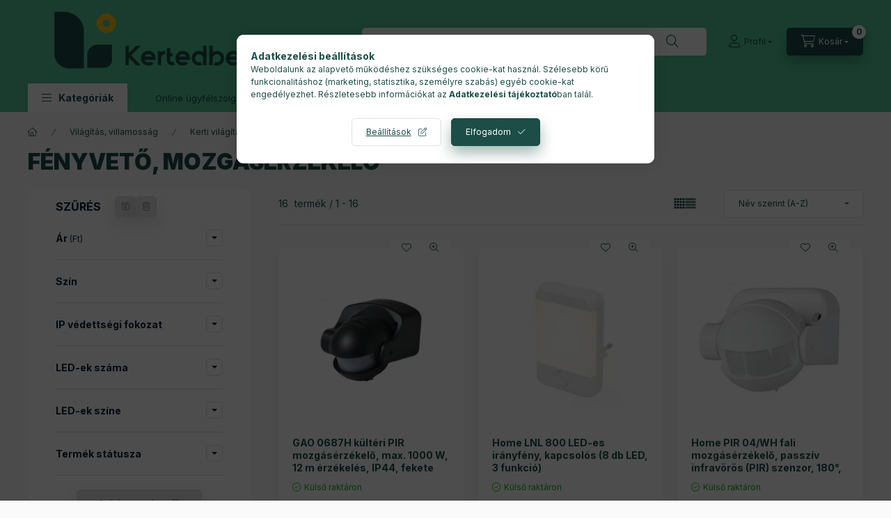

--- FILE ---
content_type: text/html; charset=UTF-8
request_url: https://kertedbe.hu/Fenyveto-mozgaserzekelo
body_size: 38684
content:
<!DOCTYPE html>
<html lang="hu" class="js-ajax-filter-box-checking-force js-ajax-product-list-checking">
    <head>
        <meta charset="utf-8">
<meta name="description" content="Fényvető, mozgásérzékelő, Kerti világítás, Világítás, villamosság, kertedbe.hu">
<meta name="robots" content="index, follow">
<meta http-equiv="X-UA-Compatible" content="IE=Edge">
<meta property="og:site_name" content="kertedbe.hu" />
<meta property="og:title" content="Fényvető, mozgásérzékelő - Kerti világítás - Világítás, vill">
<meta property="og:description" content="Fényvető, mozgásérzékelő, Kerti világítás, Világítás, villamosság, kertedbe.hu">
<meta property="og:type" content="website">
<meta property="og:url" content="https://kertedbe.hu/Fenyveto-mozgaserzekelo">
<meta name="facebook-domain-verification" content="9ajhlui0xvawttxd9jzn4h28ny6iy7">
<meta name="google-site-verification" content="W2P-FaA3mLkhxBlargqZhCvaA1_jbn495BDwudumJ_s">
<meta name="mobile-web-app-capable" content="yes">
<meta name="apple-mobile-web-app-capable" content="yes">
<meta name="MobileOptimized" content="320">
<meta name="HandheldFriendly" content="true">

<title>Fényvető, mozgásérzékelő - Kerti világítás - Világítás, vill</title>


<script>
var service_type="shop";
var shop_url_main="https://kertedbe.hu";
var actual_lang="hu";
var money_len="0";
var money_thousend=" ";
var money_dec=",";
var shop_id=80961;
var unas_design_url="https:"+"/"+"/"+"kertedbe.hu"+"/"+"!common_design"+"/"+"base"+"/"+"002402"+"/";
var unas_design_code='002402';
var unas_base_design_code='2400';
var unas_design_ver=4;
var unas_design_subver=3;
var unas_shop_url='https://kertedbe.hu';
var responsive="yes";
var price_nullcut_disable=1;
var config_plus=new Array();
config_plus['product_tooltip']=1;
config_plus['cart_fly_id']="cart-box__fly-to-desktop";
config_plus['cart_redirect']=1;
config_plus['cart_refresh_force']="1";
config_plus['money_type']='Ft';
config_plus['money_type_display']='Ft';
config_plus['change_address_on_order_methods']=1;
config_plus['accessible_design']=true;
var lang_text=new Array();

var UNAS = UNAS || {};
UNAS.shop={"base_url":'https://kertedbe.hu',"domain":'kertedbe.hu',"username":'kertedbe.unas.hu',"id":80961,"lang":'hu',"currency_type":'Ft',"currency_code":'HUF',"currency_rate":'1',"currency_length":0,"base_currency_length":0,"canonical_url":'https://kertedbe.hu/Fenyveto-mozgaserzekelo'};
UNAS.design={"code":'002402',"page":'product_list'};
UNAS.api_auth="36e835e0868da3a77f2dbc55e1d442a2";
UNAS.customer={"email":'',"id":0,"group_id":0,"without_registration":0};
UNAS.shop["category_id"]="684970";
UNAS.shop["only_private_customer_can_purchase"] = false;
 

UNAS.text = {
    "button_overlay_close": `Bezár`,
    "popup_window": `Felugró ablak`,
    "list": `lista`,
    "updating_in_progress": `frissítés folyamatban`,
    "updated": `frissítve`,
    "is_opened": `megnyitva`,
    "is_closed": `bezárva`,
    "deleted": `törölve`,
    "consent_granted": `hozzájárulás megadva`,
    "consent_rejected": `hozzájárulás elutasítva`,
    "field_is_incorrect": `mező hibás`,
    "error_title": `Hiba!`,
    "product_variants": `termék változatok`,
    "product_added_to_cart": `A termék a kosárba került`,
    "product_added_to_cart_with_qty_problem": `A termékből csak [qty_added_to_cart] [qty_unit] került kosárba`,
    "product_removed_from_cart": `A termék törölve a kosárból`,
    "reg_title_name": `Név`,
    "reg_title_company_name": `Cégnév`,
    "number_of_items_in_cart": `Kosárban lévő tételek száma`,
    "cart_is_empty": `A kosár üres`,
    "cart_updated": `A kosár frissült`
};



UNAS.text["delete_from_favourites"]= `Törlés a kedvencek közül`;
UNAS.text["add_to_favourites"]= `Kedvencekhez`;

UNAS.text["change_address_error_on_shipping_method"] = `Az újonnan létrehozott cím a kiválasztott szállítási módnál nem használható`;
UNAS.text["change_address_error_on_billing_method"] = `Az újonnan létrehozott cím a kiválasztott számlázási módnál nem használható`;





window.lazySizesConfig=window.lazySizesConfig || {};
window.lazySizesConfig.loadMode=1;
window.lazySizesConfig.loadHidden=false;

window.dataLayer = window.dataLayer || [];
function gtag(){dataLayer.push(arguments)};
gtag('js', new Date());
</script>

<script src="https://kertedbe.hu/!common_packages/jquery/jquery-3.2.1.js?mod_time=1690980618"></script>
<script src="https://kertedbe.hu/!common_packages/jquery/plugins/migrate/migrate.js?mod_time=1690980618"></script>
<script src="https://kertedbe.hu/!common_packages/jquery/plugins/autocomplete/autocomplete.js?mod_time=1751452520"></script>
<script src="https://kertedbe.hu/!common_packages/jquery/plugins/ui/ui_slider-1.11.4.js?mod_time=1690980618"></script>
<script src="https://kertedbe.hu/!common_packages/jquery/plugins/ui/ui_touch-punch.js?mod_time=1690980618"></script>
<script src="https://kertedbe.hu/!common_packages/jquery/plugins/tools/overlay/overlay.js?mod_time=1753784914"></script>
<script src="https://kertedbe.hu/!common_packages/jquery/plugins/tools/toolbox/toolbox.expose.js?mod_time=1724322378"></script>
<script src="https://kertedbe.hu/!common_packages/jquery/plugins/lazysizes/lazysizes.min.js?mod_time=1690980618"></script>
<script src="https://kertedbe.hu/!common_packages/jquery/plugins/lazysizes/plugins/bgset/ls.bgset.min.js?mod_time=1752825098"></script>
<script src="https://kertedbe.hu/!common_packages/jquery/own/shop_common/exploded/common.js?mod_time=1764831094"></script>
<script src="https://kertedbe.hu/!common_packages/jquery/own/shop_common/exploded/common_overlay.js?mod_time=1754986322"></script>
<script src="https://kertedbe.hu/!common_packages/jquery/own/shop_common/exploded/common_shop_popup.js?mod_time=1754991412"></script>
<script src="https://kertedbe.hu/!common_packages/jquery/own/shop_common/exploded/function_accessibility_focus.js?mod_time=1754986322"></script>
<script src="https://kertedbe.hu/!common_packages/jquery/own/shop_common/exploded/page_product_list.js?mod_time=1725525511"></script>
<script src="https://kertedbe.hu/!common_packages/jquery/own/shop_common/exploded/function_favourites.js?mod_time=1725525511"></script>
<script src="https://kertedbe.hu/!common_packages/jquery/own/shop_common/exploded/function_param_filter.js?mod_time=1764233415"></script>
<script src="https://kertedbe.hu/!common_packages/jquery/own/shop_common/exploded/function_infinite_scroll.js?mod_time=1758625002"></script>
<script src="https://kertedbe.hu/!common_packages/jquery/own/shop_common/exploded/function_accessibility_status.js?mod_time=1764233415"></script>
<script src="https://kertedbe.hu/!common_packages/jquery/plugins/hoverintent/hoverintent.js?mod_time=1690980618"></script>
<script src="https://kertedbe.hu/!common_packages/jquery/own/shop_tooltip/shop_tooltip.js?mod_time=1753441723"></script>
<script src="https://kertedbe.hu/!common_packages/jquery/plugins/waypoints/waypoints-4.0.0.js?mod_time=1690980618"></script>
<script src="https://kertedbe.hu/!common_design/base/002400/main.js?mod_time=1764233415"></script>
<script src="https://kertedbe.hu/!common_packages/jquery/plugins/flickity/v3/flickity.pkgd.min.js?mod_time=1753784914"></script>
<script src="https://kertedbe.hu/!common_packages/jquery/plugins/toastr/toastr.min.js?mod_time=1690980618"></script>
<script src="https://kertedbe.hu/!common_packages/jquery/plugins/tippy/popper-2.4.4.min.js?mod_time=1690980618"></script>
<script src="https://kertedbe.hu/!common_packages/jquery/plugins/tippy/tippy-bundle.umd.min.js?mod_time=1690980618"></script>

<link href="https://kertedbe.hu/temp/shop_80961_45bc8e3aa800910062d115e083f8aa64.css?mod_time=1768820719" rel="stylesheet" type="text/css">

<link href="https://kertedbe.hu/Fenyveto-mozgaserzekelo" rel="canonical">
<link rel="apple-touch-icon" href="https://kertedbe.hu/shop_ordered/80961/pic/favicon/favicon72.png" sizes="72x72">
<link rel="apple-touch-icon" href="https://kertedbe.hu/shop_ordered/80961/pic/favicon/favicon114.png" sizes="114x114">
<link rel="apple-touch-icon" href="https://kertedbe.hu/shop_ordered/80961/pic/favicon/favicon152.png" sizes="152x152">
<link rel="apple-touch-icon" href="https://kertedbe.hu/shop_ordered/80961/pic/favicon/favicon167.png" sizes="167x167">
<link rel="apple-touch-icon" href="https://kertedbe.hu/shop_ordered/80961/pic/favicon/favicon180.png" sizes="180x180">
<link id="favicon-16x16" rel="icon" type="image/png" href="https://kertedbe.hu/shop_ordered/80961/pic/favicon/favicon16.png" sizes="16x16">
<link id="favicon-32x32" rel="icon" type="image/png" href="https://kertedbe.hu/shop_ordered/80961/pic/favicon/favicon32.png" sizes="32x32">
<link id="favicon-96x96" rel="icon" type="image/png" href="https://kertedbe.hu/shop_ordered/80961/pic/favicon/favicon96.png" sizes="96x96">
<link id="favicon-192x192" rel="icon" type="image/png" href="https://kertedbe.hu/shop_ordered/80961/pic/favicon/favicon192.png" sizes="192x192">
<script>
        var google_consent=1;
    
        gtag('consent', 'default', {
           'ad_storage': 'denied',
           'ad_user_data': 'denied',
           'ad_personalization': 'denied',
           'analytics_storage': 'denied',
           'functionality_storage': 'denied',
           'personalization_storage': 'denied',
           'security_storage': 'granted'
        });

    
        gtag('consent', 'update', {
           'ad_storage': 'denied',
           'ad_user_data': 'denied',
           'ad_personalization': 'denied',
           'analytics_storage': 'denied',
           'functionality_storage': 'denied',
           'personalization_storage': 'denied',
           'security_storage': 'granted'
        });

        </script>
    <script async src="https://www.googletagmanager.com/gtag/js?id=G-89HFERQ6TY"></script>    <script>
    gtag('config', 'G-89HFERQ6TY');

        </script>
        <script>
    var google_analytics=1;

            gtag('event', 'view_item_list', {
              "currency": "HUF",
              "items": [
                                        {
                          "item_id": "SOM0687H",
                          "item_name": "  GAO 0687H kültéri PIR mozgásérzékelő, max. 1000 W, 12 m érzékelés, IP44, fekete",
                                                    "item_category": "Világítás, villamosság/Kerti világítás/Fényvető, mozgásérzékelő",                          "price": '2915',
                          "list_position": 1,
                          "list_name": 'Világítás, villamosság/Kerti világítás/Fényvető, mozgásérzékelő'
                      }
                    ,                      {
                          "item_id": "SOMLNL-800",
                          "item_name": "  Home LNL 800 LED-es irányfény, kapcsolós (8 db LED, 3 funkció)",
                                                    "item_category": "Világítás, villamosság/Kerti világítás/Fényvető, mozgásérzékelő",                          "price": '1575',
                          "list_position": 2,
                          "list_name": 'Világítás, villamosság/Kerti világítás/Fényvető, mozgásérzékelő'
                      }
                    ,                      {
                          "item_id": "SOMPIR-04-WH",
                          "item_name": "  Home PIR 04/WH fali mozgásérzékelő, passzív infravörös (PIR) szenzor, 180°, 12 m, 1200 W",
                                                    "item_category": "Világítás, villamosság/Kerti világítás/Fényvető, mozgásérzékelő",                          "price": '3160',
                          "list_position": 3,
                          "list_name": 'Világítás, villamosság/Kerti világítás/Fényvető, mozgásérzékelő'
                      }
                    ,                      {
                          "item_id": "SOMPNL-22",
                          "item_name": "  Home PNL 22 LED irányfény, mozgásérzékelős, 2 W COB LED, mágneses",
                                                    "item_category": "Világítás, villamosság/Kerti világítás/Fényvető, mozgásérzékelő",                          "price": '3765',
                          "list_position": 4,
                          "list_name": 'Világítás, villamosság/Kerti világítás/Fényvető, mozgásérzékelő'
                      }
                    ,                      {
                          "item_id": "SOMPNL-5",
                          "item_name": "  Home PNL 5 LED mozgásérzékelős lámpa, 2 W COB LED, forgatható, melegfehér, mágneses, 3 üzemmód",
                                                    "item_category": "Világítás, villamosság/Kerti világítás/Fényvető, mozgásérzékelő",                          "price": '2280',
                          "list_position": 5,
                          "list_name": 'Világítás, villamosság/Kerti világítás/Fényvető, mozgásérzékelő'
                      }
                    ,                      {
                          "item_id": "SOMPNL-6",
                          "item_name": "  Home PNL 6 LED mozgásérzékelős lámpa, melegfehér, mágneses, elemes",
                                                    "item_category": "Világítás, villamosság/Kerti világítás/Fényvető, mozgásérzékelő",                          "price": '1695',
                          "list_position": 6,
                          "list_name": 'Világítás, villamosság/Kerti világítás/Fényvető, mozgásérzékelő'
                      }
                    ,                      {
                          "item_id": "SOMPNL-7",
                          "item_name": "  Home PNL 7 LED mozgásérzékelős lámpa, hidegfehér, mágneses, kézilámpaként is használható",
                                                    "item_category": "Világítás, villamosság/Kerti világítás/Fényvető, mozgásérzékelő",                          "price": '1645',
                          "list_position": 7,
                          "list_name": 'Világítás, villamosság/Kerti világítás/Fényvető, mozgásérzékelő'
                      }
                    ,                      {
                          "item_id": "SOMSNL-300-T",
                          "item_name": "Home SNL 300/T izzó, 7 W, E14, 2/csomag",
                                                    "item_category": "Világítás, villamosság/Kerti világítás/Fényvető, mozgásérzékelő",                          "price": '485',
                          "list_position": 8,
                          "list_name": 'Világítás, villamosság/Kerti világítás/Fényvető, mozgásérzékelő'
                      }
                    ,                      {
                          "item_id": "SOM782113",
                          "item_name": "Kaptika 2x2P+F aljzat komplett, fehér",
                                                    "item_category": "Világítás, villamosság/Kerti világítás/Fényvető, mozgásérzékelő",                          "price": '1770',
                          "list_position": 9,
                          "list_name": 'Világítás, villamosság/Kerti világítás/Fényvető, mozgásérzékelő'
                      }
                    ,                      {
                          "item_id": "SOMKL-0-15-2",
                          "item_name": "Hangszóróvezeték, piros-fekete, 0,15mm, 2m/tekercs",
                                                    "item_category": "Világítás, villamosság/Kerti világítás/Fényvető, mozgásérzékelő",                          "price": '36',
                          "list_position": 10,
                          "list_name": 'Világítás, villamosság/Kerti világítás/Fényvető, mozgásérzékelő'
                      }
                    ,                      {
                          "item_id": "SOMFLB-10",
                          "item_name": "  Home by Somogyi Újratölthető LED fényvető, 10 W, 800 lm, 5000 K - FLB 10",
                                                    "item_category": "Világítás, villamosság/Kerti világítás/Fényvető, mozgásérzékelő",                          "price": '8570',
                          "list_position": 11,
                          "list_name": 'Világítás, villamosság/Kerti világítás/Fényvető, mozgásérzékelő'
                      }
                    ,                      {
                          "item_id": "SOMISO-2XSAL",
                          "item_name": "Home ISO 2X SAL ISO csatlakozópár autórádióhoz",
                                                    "item_category": "Világítás, villamosság/Kerti világítás/Fényvető, mozgásérzékelő",                          "price": '1412',
                          "list_position": 12,
                          "list_name": 'Világítás, villamosság/Kerti világítás/Fényvető, mozgásérzékelő'
                      }
                    ,                      {
                          "item_id": "SOMSLL-500",
                          "item_name": "  Home SLL 500 LED irányfény, fényérzékelő, automata fényerő, beltéri, 5 LED",
                                                    "item_category": "Világítás, villamosság/Kerti világítás/Fényvető, mozgásérzékelő",                          "price": '2134',
                          "list_position": 13,
                          "list_name": 'Világítás, villamosság/Kerti világítás/Fényvető, mozgásérzékelő'
                      }
                    ,                      {
                          "item_id": "SOM782111",
                          "item_name": "Kaptika 2P+F aljzat komplett, fehér",
                                                    "item_category": "Világítás, villamosság/Kerti világítás/Fényvető, mozgásérzékelő",                          "price": '1015',
                          "list_position": 14,
                          "list_name": 'Világítás, villamosság/Kerti világítás/Fényvető, mozgásérzékelő'
                      }
                    ,                      {
                          "item_id": "SOM782102",
                          "item_name": "Kaptika csillárkapcsoló komplett, fehér",
                                                    "item_category": "Világítás, villamosság/Kerti világítás/Fényvető, mozgásérzékelő",                          "price": '1235',
                          "list_position": 15,
                          "list_name": 'Világítás, villamosság/Kerti világítás/Fényvető, mozgásérzékelő'
                      }
                    ,                      {
                          "item_id": "SOM782104",
                          "item_name": "Kaptika váltókapcsoló komplett, fehér",
                                                    "item_category": "Világítás, villamosság/Kerti világítás/Fényvető, mozgásérzékelő",                          "price": '1275',
                          "list_position": 16,
                          "list_name": 'Világítás, villamosság/Kerti világítás/Fényvető, mozgásérzékelő'
                      }
                                  ],
              'non_interaction': true
        });
           </script>
           <script>
        gtag('config', 'AW-11350517391',{'allow_enhanced_conversions':true});
                </script>
                <script>
                       gtag('config', 'AW-16481471895');
                </script>
                <script>
            gtag('config', 'AW-11360227095');
        </script>
            <script>
        var google_ads=1;

                gtag('event','remarketing', {
            'ecomm_pagetype': 'category',
            'ecomm_prodid': ["SOM0687H","SOMLNL-800","SOMPIR-04-WH","SOMPNL-22","SOMPNL-5","SOMPNL-6","SOMPNL-7","SOMSNL-300-T","SOM782113","SOMKL-0-15-2","SOMFLB-10","SOMISO-2XSAL","SOMSLL-500","SOM782111","SOM782102","SOM782104"]        });
            </script>
        <!-- Google Tag Manager -->
    <script>(function(w,d,s,l,i){w[l]=w[l]||[];w[l].push({'gtm.start':
            new Date().getTime(),event:'gtm.js'});var f=d.getElementsByTagName(s)[0],
            j=d.createElement(s),dl=l!='dataLayer'?'&l='+l:'';j.async=true;j.src=
            'https://www.googletagmanager.com/gtm.js?id='+i+dl;f.parentNode.insertBefore(j,f);
        })(window,document,'script','dataLayer','GTM-MRFPZSHT');</script>
    <!-- End Google Tag Manager -->

    
    <script>
    var facebook_pixel=1;
    /* <![CDATA[ */
        !function(f,b,e,v,n,t,s){if(f.fbq)return;n=f.fbq=function(){n.callMethod?
            n.callMethod.apply(n,arguments):n.queue.push(arguments)};if(!f._fbq)f._fbq=n;
            n.push=n;n.loaded=!0;n.version='2.0';n.queue=[];t=b.createElement(e);t.async=!0;
            t.src=v;s=b.getElementsByTagName(e)[0];s.parentNode.insertBefore(t,s)}(window,
                document,'script','//connect.facebook.net/en_US/fbevents.js');

        fbq('init', '326084803197102');
                fbq('track', 'PageView', {}, {eventID:'PageView.aW9AnJjhkkzO4g_KIDJwmAAASx8'});
        
        $(document).ready(function() {
            $(document).on("addToCart", function(event, product_array){
                facebook_event('AddToCart',{
					content_name: product_array.name,
					content_category: product_array.category,
					content_ids: [product_array.sku],
					contents: [{'id': product_array.sku, 'quantity': product_array.qty}],
					content_type: 'product',
					value: product_array.price,
					currency: 'HUF'
				}, {eventID:'AddToCart.' + product_array.event_id});
            });

            $(document).on("addToFavourites", function(event, product_array){
                facebook_event('AddToWishlist', {
                    content_ids: [product_array.sku],
                    content_type: 'product'
                }, {eventID:'AddToFavourites.' + product_array.event_id});
            });
        });

    /* ]]> */
    </script>
<script>
(function(i,s,o,g,r,a,m){i['BarionAnalyticsObject']=r;i[r]=i[r]||function(){
    (i[r].q=i[r].q||[]).push(arguments)},i[r].l=1*new Date();a=s.createElement(o),
    m=s.getElementsByTagName(o)[0];a.async=1;a.src=g;m.parentNode.insertBefore(a,m)
})(window, document, 'script', 'https://pixel.barion.com/bp.js', 'bp');
                    
bp('init', 'addBarionPixelId', 'BP-tYX8cEeBkW-6E');
</script>
<noscript><img height='1' width='1' style='display:none' alt='' src='https://pixel.barion.com/a.gif?__ba_pixel_id=BP-tYX8cEeBkW-6E&ev=contentView&noscript=1'/></noscript>
<script>
$(document).ready(function () {
     UNAS.onGrantConsent(function(){
         bp('consent', 'grantConsent');
     });
     
     UNAS.onRejectConsent(function(){
         bp('consent', 'rejectConsent');
     });

     var contentViewProperties = {
         'name': $('title').html(),
         'contentType': 'Page',
         'id': 'https://kertedbe.hu/Fenyveto-mozgaserzekelo',
     }
     bp('track', 'contentView', contentViewProperties);

     UNAS.onAddToCart(function(event,params){
         var variant = '';
         if (typeof params.variant_list1!=='undefined') variant+=params.variant_list1;
         if (typeof params.variant_list2!=='undefined') variant+='|'+params.variant_list2;
         if (typeof params.variant_list3!=='undefined') variant+='|'+params.variant_list3;
         var addToCartProperties = {
             'contentType': 'Product',
             'currency': 'HUF',
             'id': params.sku,
             'name': params.name,
             'quantity': parseFloat(params.qty_add),
             'totalItemPrice': params.qty*params.price,
             'unit': params.unit,
             'unitPrice': parseFloat(params.price),
             'category': params.category,
             'variant': variant
         };
         bp('track', 'addToCart', addToCartProperties);
     });

     UNAS.onClickProduct(function(event,params){
         UNAS.getProduct(function(result) {
             if (result.name!=undefined) {
                 var clickProductProperties  = {
                     'contentType': 'Product',
                     'currency': 'HUF',
                     'id': params.sku,
                     'name': result.name,
                     'unit': result.unit,
                     'unitPrice': parseFloat(result.unit_price),
                     'quantity': 1
                 }
                 bp('track', 'clickProduct', clickProductProperties );
             }
         },params);
     });

UNAS.onRemoveFromCart(function(event,params){
     bp('track', 'removeFromCart', {
         'contentType': 'Product',
         'currency': 'HUF',
         'id': params.sku,
         'name': params.name,
         'quantity': params.qty,
         'totalItemPrice': params.price * params.qty,
         'unit': params.unit,
         'unitPrice': parseFloat(params.price),
         'list': 'BasketPage'
     });
});
     var categorySelectionProperties = {         'id': '212480|491847|684970',
         'name': 'Fényvető, mozgásérzékelő',
         'category': 'Világítás, villamosság|Kerti világítás|Fényvető, mozgásérzékelő',
         'contentType': 'Page',
         'list': 'SearchPage',
     }
     bp('track', 'categorySelection', categorySelectionProperties);


});
</script>
        <meta content="width=device-width, initial-scale=1.0" name="viewport" />
        <link rel="preconnect" href="https://fonts.gstatic.com">
        <link rel="preload" href="https://fonts.googleapis.com/css2?family=Inter:wght@400;700;900&display=swap" as="style" />
        <link rel="stylesheet" href="https://fonts.googleapis.com/css2?family=Inter:wght@400;700;900&display=swap" media="print" onload="this.media='all'">
        <noscript>
            <link rel="stylesheet" href="https://fonts.googleapis.com/css2?family=Inter:wght@400;700;900&display=swap" />
        </noscript>
        <link rel="preload" href="https://kertedbe.hu/!common_design/own/fonts/2400/customicons/custom-icons.css" as="style">
        <link rel="stylesheet" href="https://kertedbe.hu/!common_design/own/fonts/2400/customicons/custom-icons.css" media="print" onload="this.media='all'">
        <noscript>
            <link rel="stylesheet" href="https://kertedbe.hu/!common_design/own/fonts/2400/customicons/custom-icons.css" />
        </noscript>
        
        
        
        
        

        
        
        
                
        
        
        
        
        
        
        
        
        
                
        
    </head>


                
                
    
    
    
    
    
    
    
    
    
    
                             
    
    
    
    
    <body class='design_ver4 design_subver1 design_subver2 design_subver3' id="ud_shop_art">
    
        <!-- Google Tag Manager (noscript) -->
    <noscript><iframe src="https://www.googletagmanager.com/ns.html?id=GTM-MRFPZSHT"
                      height="0" width="0" style="display:none;visibility:hidden"></iframe></noscript>
    <!-- End Google Tag Manager (noscript) -->
    <div id="image_to_cart" style="display:none; position:absolute; z-index:100000;"></div>
<div class="overlay_common overlay_warning" id="overlay_cart_add"></div>
<script>$(document).ready(function(){ overlay_init("cart_add",{"onBeforeLoad":false}); });</script>
<div class="overlay_common overlay_dialog" id="overlay_save_filter"></div>
<script>$(document).ready(function(){ overlay_init("save_filter",{"closeOnEsc":true,"closeOnClick":true}); });</script>
<div id="overlay_login_outer"></div>	
	<script>
	$(document).ready(function(){
	    var login_redir_init="";

		$("#overlay_login_outer").overlay({
			onBeforeLoad: function() {
                var login_redir_temp=login_redir_init;
                if (login_redir_act!="") {
                    login_redir_temp=login_redir_act;
                    login_redir_act="";
                }

									$.ajax({
						type: "GET",
						async: true,
						url: "https://kertedbe.hu/shop_ajax/ajax_popup_login.php",
						data: {
							shop_id:"80961",
							lang_master:"hu",
                            login_redir:login_redir_temp,
							explicit:"ok",
							get_ajax:"1"
						},
						success: function(data){
							$("#overlay_login_outer").html(data);
							if (unas_design_ver >= 5) $("#overlay_login_outer").modal('show');
							$('#overlay_login1 input[name=shop_pass_login]').keypress(function(e) {
								var code = e.keyCode ? e.keyCode : e.which;
								if(code.toString() == 13) {		
									document.form_login_overlay.submit();		
								}	
							});	
						}
					});
								},
			top: 50,
			mask: {
	color: "#000000",
	loadSpeed: 200,
	maskId: "exposeMaskOverlay",
	opacity: 0.7
},
			closeOnClick: (config_plus['overlay_close_on_click_forced'] === 1),
			onClose: function(event, overlayIndex) {
				$("#login_redir").val("");
			},
			load: false
		});
		
			});
	function overlay_login() {
		$(document).ready(function(){
			$("#overlay_login_outer").overlay().load();
		});
	}
	function overlay_login_remind() {
        if (unas_design_ver >= 5) {
            $("#overlay_remind").overlay().load();
        } else {
            $(document).ready(function () {
                $("#overlay_login_outer").overlay().close();
                setTimeout('$("#overlay_remind").overlay().load();', 250);
            });
        }
	}

    var login_redir_act="";
    function overlay_login_redir(redir) {
        login_redir_act=redir;
        $("#overlay_login_outer").overlay().load();
    }
	</script>  
	<div class="overlay_common overlay_info" id="overlay_remind"></div>
<script>$(document).ready(function(){ overlay_init("remind",[]); });</script>

	<script>
    	function overlay_login_error_remind() {
		$(document).ready(function(){
			load_login=0;
			$("#overlay_error").overlay().close();
			setTimeout('$("#overlay_remind").overlay().load();', 250);	
		});
	}
	</script>  
	<div class="overlay_common overlay_info" id="overlay_newsletter"></div>
<script>$(document).ready(function(){ overlay_init("newsletter",[]); });</script>

<script>
function overlay_newsletter() {
    $(document).ready(function(){
        $("#overlay_newsletter").overlay().load();
    });
}
</script>
<div class="overlay_common overlay_error" id="overlay_script"></div>
<script>$(document).ready(function(){ overlay_init("script",[]); });</script>
    <script>
    $(document).ready(function() {
        $.ajax({
            type: "GET",
            url: "https://kertedbe.hu/shop_ajax/ajax_stat.php",
            data: {master_shop_id:"80961",get_ajax:"1"}
        });
    });
    </script>
    

    
    <div id="container" class="page_shop_art_684970 readmore-v2
js-ajax-filter-box-checking filter-exists filter-box-in-sidebar nav-position-top header-will-fixed fixed-cart-on-artdet">
                
                <nav id="nav--mobile-top" class="nav header nav--mobile nav--top d-sm-none js-header js-header-fixed">
            <div class="header-inner js-header-inner w-100">
                <div class="d-flex justify-content-center d-sm-none">
                                        <button type="button" class="hamburger-box__dropdown-btn-mobile burger btn dropdown__btn" id="hamburger-box__dropdown-btn"
                            aria-label="Kategóriák" aria-haspopup="dialog" aria-expanded="false" aria-controls="hamburger-box__dropdown"
                            data-btn-for="#hamburger-box__dropdown"
                    >
                        <span class="burger__lines">
                            <span class="burger__line"></span>
                            <span class="burger__line"></span>
                            <span class="burger__line"></span>
                        </span>
                        <span class="dropdown__btn-text">
                            Kategóriák
                        </span>
                    </button>
                                        <button class="search-box__dropdown-btn btn dropdown__btn" type="button" data-btn-for="#search-box__dropdown"
                            aria-label="Keresés" aria-haspopup="dialog" aria-expanded="false" aria-controls="search-box__dropdown"
                    >
                        <span class="search-box__dropdown-btn-icon dropdown__btn-icon icon--search"></span>
                    </button>

                    

                    


 
 <div id="reload1_box_filter_content">
 <button class="filter-box__dropdown-btn btn dropdown__btn"
 type="button" data-btn-for="#filter-dropdown" aria-label="Szűrés"
 >
 <span class="filter-box__dropdown-btn-text">Szűrés</span>
 <span class="filter-box__dropdown-btn-icon dropdown__btn-icon icon--filter"></span>
 <span class="filter-box__dropdown-btn-param-checked-num js-param-checked-num" data-text="aktív"></span>
 </button>
 </div>
 
 

                    
                            <button class="profile__dropdown-btn js-profile-btn btn dropdown__btn" id="profile__dropdown-btn" type="button"
            data-orders="https://kertedbe.hu/shop_order_track.php" data-btn-for="#profile__dropdown"
            aria-label="Profil" aria-haspopup="dialog" aria-expanded="false" aria-controls="profile__dropdown"
    >
        <span class="profile__dropdown-btn-icon dropdown__btn-icon icon--user"></span>
        <span class="profile__text dropdown__btn-text">Profil</span>
            </button>
    
    
                    <button class="cart-box__dropdown-btn btn dropdown__btn js-cart-box-loaded-by-ajax"
                            aria-label="Kosár megtekintése" aria-haspopup="dialog" aria-expanded="false" aria-controls="cart-box__dropdown"
                            type="button" data-btn-for="#cart-box__dropdown"                    >
                        <span class="cart-box__dropdown-btn-icon dropdown__btn-icon icon--cart"></span>
                        <span class="cart-box__text dropdown__btn-text">Kosár</span>
                                    <span id="box_cart_content" class="cart-box">                <span class="bubble cart-box__bubble"><span class="sr-only">Kosárban lévő tételek száma:</span>0</span>
            </span>
    
                    </button>
                </div>
            </div>
        </nav>
                        <header class="header header--mobile py-3 px-4 d-flex justify-content-center d-sm-none position-relative">
                <div id="header_logo_img2" class="js-element header_logo logo" data-element-name="header_logo">
        <div class="header_logo-img-container">
            <div class="header_logo-img-wrapper">
                                                <a class="has-img" href="https://kertedbe.hu/">                    <picture>
                                                <source srcset="https://kertedbe.hu/!common_design/custom/kertedbe.unas.hu/element/layout_hu_header_logo-400x120_1_default.png?time=1695667825 1x, https://kertedbe.hu/!common_design/custom/kertedbe.unas.hu/element/layout_hu_header_logo-400x120_1_default_retina.png?time=1695667825 2x" />
                        <img                              width="400" height="120"
                                                          src="https://kertedbe.hu/!common_design/custom/kertedbe.unas.hu/element/layout_hu_header_logo-400x120_1_default.png?time=1695667825"                             
                             alt="Kertedbe.hu webáruház                        "/>
                    </picture>
                    </a>                                        </div>
        </div>
    </div>

                        
        
        </header>
        <header id="header--desktop" class="header header--desktop d-none d-sm-block js-header js-header-fixed">
            <div class="header-inner js-header-inner">
                <div class="header__top">
                    <div class="container">
                        <div class="header__top-inner">
                            <div class="row no-gutters gutters-md-10 justify-content-center align-items-center">
                                <div class="header__top-left col col-xl-auto">
                                    <div class="header__left-inner d-flex align-items-center">
                                                                                <div class="nav-link--products-placeholder-on-fixed-header burger btn">
                                            <span class="burger__lines">
                                                <span class="burger__line"></span>
                                                <span class="burger__line"></span>
                                                <span class="burger__line"></span>
                                            </span>
                                            <span class="burger__text dropdown__btn-text">
                                                Kategóriák
                                            </span>
                                        </div>
                                        <button type="button" class="hamburger-box__dropdown-btn burger btn dropdown__btn d-lg-none" id="hamburger-box__dropdown-btn2"
                                                aria-label="Kategóriák" aria-haspopup="dialog" aria-expanded="false" aria-controls="hamburger-box__dropdown"
                                                data-btn-for="#hamburger-box__dropdown"
                                        >
                                            <span class="burger__lines">
                                              <span class="burger__line"></span>
                                              <span class="burger__line"></span>
                                              <span class="burger__line"></span>
                                            </span>
                                            <span class="burger__text dropdown__btn-text">
                                              Kategóriák
                                            </span>
                                        </button>
                                                                                    <div id="header_logo_img" class="js-element header_logo logo" data-element-name="header_logo">
        <div class="header_logo-img-container">
            <div class="header_logo-img-wrapper">
                                                <a class="has-img" href="https://kertedbe.hu/">                    <picture>
                                                <source srcset="https://kertedbe.hu/!common_design/custom/kertedbe.unas.hu/element/layout_hu_header_logo-400x120_1_default.png?time=1695667825 1x, https://kertedbe.hu/!common_design/custom/kertedbe.unas.hu/element/layout_hu_header_logo-400x120_1_default_retina.png?time=1695667825 2x" />
                        <img                              width="400" height="120"
                                                          src="https://kertedbe.hu/!common_design/custom/kertedbe.unas.hu/element/layout_hu_header_logo-400x120_1_default.png?time=1695667825"                             
                             alt="Kertedbe.hu webáruház                        "/>
                    </picture>
                    </a>                                        </div>
        </div>
    </div>

                                        
                                    </div>
                                </div>
                                <div class="header__top-right col-auto col-xl d-flex justify-content-end align-items-center">
                                    <button class="search-box__dropdown-btn btn dropdown__btn d-xl-none" id="#search-box__dropdown-btn2"
                                            aria-label="Keresés" aria-haspopup="dialog" aria-expanded="false" aria-controls="search-box__dropdown2"
                                            type="button" data-btn-for="#search-box__dropdown2"
                                    >
                                        <span class="search-box__dropdown-btn-icon dropdown__btn-icon icon--search"></span>
                                        <span class="search-box__text dropdown__btn-text">Keresés</span>
                                    </button>
                                    <div class="search-box__dropdown dropdown__content dropdown__content-till-lg" id="search-box__dropdown2" data-content-for="#search-box__dropdown-btn2" data-content-direction="full">
                                        <span class="dropdown__caret"></span>
                                        <button class="dropdown__btn-close search-box__dropdown__btn-close btn btn-close" type="button" aria-label="Bezár"></button>
                                        <div class="dropdown__content-inner search-box__inner position-relative js-search browser-is-chrome"
     id="box_search_content2">
    <form name="form_include_search2" id="form_include_search2" action="https://kertedbe.hu/shop_search.php" method="get">
    <div class="search-box__form-inner d-flex flex-column">
        <div class="form-group box-search-group mb-0 js-search-smart-insert-after-here">
            <input data-stay-visible-breakpoint="1280" id="box_search_input2" class="search-box__input ac_input js-search-input form-control"
                   name="search" pattern=".{3,100}" aria-label="Keresés" title="Hosszabb kereső kifejezést írjon be!"
                   placeholder="Keresés" type="search" maxlength="100" autocomplete="off" required                   role="combobox" aria-autocomplete="list" aria-expanded="false"
                                      aria-controls="autocomplete-categories autocomplete-products"
                               >
            <div class="search-box__search-btn-outer input-group-append" title="Keresés">
                <button class="btn search-box__search-btn" aria-label="Keresés">
                    <span class="search-box__search-btn-icon icon--search"></span>
                </button>
            </div>
            <div class="search__loading">
                <div class="loading-spinner--small"></div>
            </div>
        </div>
        <div class="ac_results2">
            <span class="ac_result__caret"></span>
        </div>
    </div>
    </form>
</div>

                                    </div>
                                                                                <button class="profile__dropdown-btn js-profile-btn btn dropdown__btn" id="profile__dropdown-btn2" type="button"
            data-orders="https://kertedbe.hu/shop_order_track.php" data-btn-for="#profile__dropdown"
            aria-label="Profil" aria-haspopup="dialog" aria-expanded="false" aria-controls="profile__dropdown"
    >
        <span class="profile__dropdown-btn-icon dropdown__btn-icon icon--user"></span>
        <span class="profile__text dropdown__btn-text">Profil</span>
            </button>
    
    
                                    <button id="cart-box__fly-to-desktop" class="cart-box__dropdown-btn btn dropdown__btn js-cart-box-loaded-by-ajax"
                                            aria-label="Kosár megtekintése" aria-describedby="box_cart_content" aria-haspopup="dialog" aria-expanded="false" aria-controls="cart-box__dropdown"
                                            type="button" data-btn-for="#cart-box__dropdown"                                    >
                                        <span class="cart-box__dropdown-btn-icon dropdown__btn-icon icon--cart"></span>
                                        <span class="cart-box__text dropdown__btn-text">Kosár</span>
                                        <span class="bubble cart-box__bubble">-</span>
                                    </button>
                                </div>
                            </div>
                        </div>
                    </div>
                </div>
                                <div class="header__bottom">
                    <div class="container">
                        <nav class="navbar d-none d-lg-flex navbar-expand navbar-light align-items-stretch">
                                                        <ul id="nav--cat" class="nav nav--cat js-navbar-nav">
                                <li class="nav-item dropdown nav--main nav-item--products">
                                    <a class="nav-link nav-link--products burger d-lg-flex" href="#" onclick="event.preventDefault();" role="button" data-text="Kategóriák" data-toggle="dropdown"
                                       aria-label="Kategóriák" aria-haspopup="dialog" aria-controls="dropdown-cat"
                                        aria-expanded="false"                                    >
                                        <span class="burger__lines">
                                            <span class="burger__line"></span>
                                            <span class="burger__line"></span>
                                            <span class="burger__line"></span>
                                        </span>
                                        <span class="burger__text dropdown__btn-text">
                                            Kategóriák
                                        </span>
                                    </a>
                                    <div id="dropdown-cat" class="dropdown-menu d-none d-block clearfix dropdown--cat with-avoid-breaking-megasubmenu dropdown--level-0">
                                                    <ul class="nav-list--0" aria-label="Kategóriák">
            <li id="nav-item-387806" class="nav-item dropdown js-nav-item-387806">
                        <a class="nav-link" href="https://kertedbe.hu/Ontozestechnika"               aria-label="Öntözéstechnika kategória"
                data-toggle="dropdown" data-mouseover="handleSub('387806','https://kertedbe.hu/shop_ajax/ajax_box_cat.php?get_ajax=1&type=layout&change_lang=hu&level=1&key=387806&box_var_name=shop_cat&box_var_layout_cache=1&box_var_expand_cache=yes&box_var_expand_cache_name=desktop&box_var_layout_level0=0&box_var_layout_level1=1&box_var_layout=2&box_var_ajax=1&box_var_section=content&box_var_highlight=yes&box_var_type=expand&box_var_div=no');" aria-haspopup="true" aria-expanded="false"            >
                                            <span class="nav-link__text">
                    Öntözéstechnika                </span>
            </a>
                        <div class="megasubmenu dropdown-menu">
                <div class="megasubmenu__sticky-content">
                    <div class="loading-spinner"></div>
                </div>
                            </div>
                    </li>
            <li id="nav-item-487973" class="nav-item dropdown js-nav-item-487973">
                        <a class="nav-link" href="https://kertedbe.hu/Kerti-kiegeszitok"               aria-label="Kerti kiegészítők kategória"
                data-toggle="dropdown" data-mouseover="handleSub('487973','https://kertedbe.hu/shop_ajax/ajax_box_cat.php?get_ajax=1&type=layout&change_lang=hu&level=1&key=487973&box_var_name=shop_cat&box_var_layout_cache=1&box_var_expand_cache=yes&box_var_expand_cache_name=desktop&box_var_layout_level0=0&box_var_layout_level1=1&box_var_layout=2&box_var_ajax=1&box_var_section=content&box_var_highlight=yes&box_var_type=expand&box_var_div=no');" aria-haspopup="true" aria-expanded="false"            >
                                            <span class="nav-link__text">
                    Kerti kiegészítők                </span>
            </a>
                        <div class="megasubmenu dropdown-menu">
                <div class="megasubmenu__sticky-content">
                    <div class="loading-spinner"></div>
                </div>
                            </div>
                    </li>
            <li id="nav-item-408288" class="nav-item dropdown js-nav-item-408288">
                        <a class="nav-link" href="https://kertedbe.hu/sct/408288/Kerti-gepek"               aria-label="Kerti gépek kategória"
                data-toggle="dropdown" data-mouseover="handleSub('408288','https://kertedbe.hu/shop_ajax/ajax_box_cat.php?get_ajax=1&type=layout&change_lang=hu&level=1&key=408288&box_var_name=shop_cat&box_var_layout_cache=1&box_var_expand_cache=yes&box_var_expand_cache_name=desktop&box_var_layout_level0=0&box_var_layout_level1=1&box_var_layout=2&box_var_ajax=1&box_var_section=content&box_var_highlight=yes&box_var_type=expand&box_var_div=no');" aria-haspopup="true" aria-expanded="false"            >
                                            <span class="nav-link__text">
                    Kerti gépek                </span>
            </a>
                        <div class="megasubmenu dropdown-menu">
                <div class="megasubmenu__sticky-content">
                    <div class="loading-spinner"></div>
                </div>
                            </div>
                    </li>
            <li id="nav-item-439107" class="nav-item dropdown js-nav-item-439107">
                        <a class="nav-link" href="https://kertedbe.hu/Kerti-szerszam"               aria-label="Kerti szerszámok, eszközök kategória"
                data-toggle="dropdown" data-mouseover="handleSub('439107','https://kertedbe.hu/shop_ajax/ajax_box_cat.php?get_ajax=1&type=layout&change_lang=hu&level=1&key=439107&box_var_name=shop_cat&box_var_layout_cache=1&box_var_expand_cache=yes&box_var_expand_cache_name=desktop&box_var_layout_level0=0&box_var_layout_level1=1&box_var_layout=2&box_var_ajax=1&box_var_section=content&box_var_highlight=yes&box_var_type=expand&box_var_div=no');" aria-haspopup="true" aria-expanded="false"            >
                                            <span class="nav-link__text">
                    Kerti szerszámok, eszközök                </span>
            </a>
                        <div class="megasubmenu dropdown-menu">
                <div class="megasubmenu__sticky-content">
                    <div class="loading-spinner"></div>
                </div>
                            </div>
                    </li>
            <li id="nav-item-213491" class="nav-item dropdown js-nav-item-213491">
                        <a class="nav-link" href="https://kertedbe.hu/Robotfunyirok"               aria-label="Robotfűnyírók kategória"
                data-toggle="dropdown" data-mouseover="handleSub('213491','https://kertedbe.hu/shop_ajax/ajax_box_cat.php?get_ajax=1&type=layout&change_lang=hu&level=1&key=213491&box_var_name=shop_cat&box_var_layout_cache=1&box_var_expand_cache=yes&box_var_expand_cache_name=desktop&box_var_layout_level0=0&box_var_layout_level1=1&box_var_layout=2&box_var_ajax=1&box_var_section=content&box_var_highlight=yes&box_var_type=expand&box_var_div=no');" aria-haspopup="true" aria-expanded="false"            >
                                            <span class="nav-link__text">
                    Robotfűnyírók                </span>
            </a>
                        <div class="megasubmenu dropdown-menu">
                <div class="megasubmenu__sticky-content">
                    <div class="loading-spinner"></div>
                </div>
                            </div>
                    </li>
            <li id="nav-item-840020" class="nav-item dropdown js-nav-item-840020">
                        <a class="nav-link" href="https://kertedbe.hu/Totechnika"               aria-label="Tótechnika kategória"
                data-toggle="dropdown" data-mouseover="handleSub('840020','https://kertedbe.hu/shop_ajax/ajax_box_cat.php?get_ajax=1&type=layout&change_lang=hu&level=1&key=840020&box_var_name=shop_cat&box_var_layout_cache=1&box_var_expand_cache=yes&box_var_expand_cache_name=desktop&box_var_layout_level0=0&box_var_layout_level1=1&box_var_layout=2&box_var_ajax=1&box_var_section=content&box_var_highlight=yes&box_var_type=expand&box_var_div=no');" aria-haspopup="true" aria-expanded="false"            >
                                            <span class="nav-link__text">
                    Tótechnika                </span>
            </a>
                        <div class="megasubmenu dropdown-menu">
                <div class="megasubmenu__sticky-content">
                    <div class="loading-spinner"></div>
                </div>
                            </div>
                    </li>
            <li id="nav-item-378432" class="nav-item dropdown js-nav-item-378432">
                        <a class="nav-link" href="https://kertedbe.hu/medence-technika"               aria-label="Medence technika kategória"
                data-toggle="dropdown" data-mouseover="handleSub('378432','https://kertedbe.hu/shop_ajax/ajax_box_cat.php?get_ajax=1&type=layout&change_lang=hu&level=1&key=378432&box_var_name=shop_cat&box_var_layout_cache=1&box_var_expand_cache=yes&box_var_expand_cache_name=desktop&box_var_layout_level0=0&box_var_layout_level1=1&box_var_layout=2&box_var_ajax=1&box_var_section=content&box_var_highlight=yes&box_var_type=expand&box_var_div=no');" aria-haspopup="true" aria-expanded="false"            >
                                            <span class="nav-link__text">
                    Medence technika                </span>
            </a>
                        <div class="megasubmenu dropdown-menu">
                <div class="megasubmenu__sticky-content">
                    <div class="loading-spinner"></div>
                </div>
                            </div>
                    </li>
            <li id="nav-item-675968" class="nav-item dropdown js-nav-item-675968">
                        <a class="nav-link" href="https://kertedbe.hu/karacsonyi-termekek"               aria-label="Karácsonyi termékek kategória"
                data-toggle="dropdown" data-mouseover="handleSub('675968','https://kertedbe.hu/shop_ajax/ajax_box_cat.php?get_ajax=1&type=layout&change_lang=hu&level=1&key=675968&box_var_name=shop_cat&box_var_layout_cache=1&box_var_expand_cache=yes&box_var_expand_cache_name=desktop&box_var_layout_level0=0&box_var_layout_level1=1&box_var_layout=2&box_var_ajax=1&box_var_section=content&box_var_highlight=yes&box_var_type=expand&box_var_div=no');" aria-haspopup="true" aria-expanded="false"            >
                                            <span class="nav-link__text">
                    Karácsonyi termékek                </span>
            </a>
                        <div class="megasubmenu dropdown-menu">
                <div class="megasubmenu__sticky-content">
                    <div class="loading-spinner"></div>
                </div>
                            </div>
                    </li>
            <li id="nav-item-920482" class="nav-item dropdown js-nav-item-920482">
                        <a class="nav-link" href="https://kertedbe.hu/kerti-butor"               aria-label="Kerti bútor kategória"
                data-toggle="dropdown" data-mouseover="handleSub('920482','https://kertedbe.hu/shop_ajax/ajax_box_cat.php?get_ajax=1&type=layout&change_lang=hu&level=1&key=920482&box_var_name=shop_cat&box_var_layout_cache=1&box_var_expand_cache=yes&box_var_expand_cache_name=desktop&box_var_layout_level0=0&box_var_layout_level1=1&box_var_layout=2&box_var_ajax=1&box_var_section=content&box_var_highlight=yes&box_var_type=expand&box_var_div=no');" aria-haspopup="true" aria-expanded="false"            >
                                            <span class="nav-link__text">
                    Kerti bútor                </span>
            </a>
                        <div class="megasubmenu dropdown-menu">
                <div class="megasubmenu__sticky-content">
                    <div class="loading-spinner"></div>
                </div>
                            </div>
                    </li>
            <li id="nav-item-513567" class="nav-item dropdown js-nav-item-513567">
                        <a class="nav-link" href="https://kertedbe.hu/sct/513567/Grill"               aria-label="Grill kategória"
                data-toggle="dropdown" data-mouseover="handleSub('513567','https://kertedbe.hu/shop_ajax/ajax_box_cat.php?get_ajax=1&type=layout&change_lang=hu&level=1&key=513567&box_var_name=shop_cat&box_var_layout_cache=1&box_var_expand_cache=yes&box_var_expand_cache_name=desktop&box_var_layout_level0=0&box_var_layout_level1=1&box_var_layout=2&box_var_ajax=1&box_var_section=content&box_var_highlight=yes&box_var_type=expand&box_var_div=no');" aria-haspopup="true" aria-expanded="false"            >
                                            <span class="nav-link__text">
                    Grill                </span>
            </a>
                        <div class="megasubmenu dropdown-menu">
                <div class="megasubmenu__sticky-content">
                    <div class="loading-spinner"></div>
                </div>
                            </div>
                    </li>
            <li id="nav-item-893866" class="nav-item dropdown js-nav-item-893866">
                        <a class="nav-link" href="https://kertedbe.hu/Hutes-futes-parasitas"               aria-label="Hűtés, fűtés, párásítás kategória"
                data-toggle="dropdown" data-mouseover="handleSub('893866','https://kertedbe.hu/shop_ajax/ajax_box_cat.php?get_ajax=1&type=layout&change_lang=hu&level=1&key=893866&box_var_name=shop_cat&box_var_layout_cache=1&box_var_expand_cache=yes&box_var_expand_cache_name=desktop&box_var_layout_level0=0&box_var_layout_level1=1&box_var_layout=2&box_var_ajax=1&box_var_section=content&box_var_highlight=yes&box_var_type=expand&box_var_div=no');" aria-haspopup="true" aria-expanded="false"            >
                                            <span class="nav-link__text">
                    Hűtés, fűtés, párásítás                </span>
            </a>
                        <div class="megasubmenu dropdown-menu">
                <div class="megasubmenu__sticky-content">
                    <div class="loading-spinner"></div>
                </div>
                            </div>
                    </li>
            <li id="nav-item-212480" class="nav-item dropdown js-nav-item-212480">
                        <a class="nav-link" href="https://kertedbe.hu/Vilagitas-villamossag"               aria-label="Világítás, villamosság kategória"
                data-toggle="dropdown" data-mouseover="handleSub('212480','https://kertedbe.hu/shop_ajax/ajax_box_cat.php?get_ajax=1&type=layout&change_lang=hu&level=1&key=212480&box_var_name=shop_cat&box_var_layout_cache=1&box_var_expand_cache=yes&box_var_expand_cache_name=desktop&box_var_layout_level0=0&box_var_layout_level1=1&box_var_layout=2&box_var_ajax=1&box_var_section=content&box_var_highlight=yes&box_var_type=expand&box_var_div=no');" aria-haspopup="true" aria-expanded="false"            >
                                            <span class="nav-link__text">
                    Világítás, villamosság                </span>
            </a>
                        <div class="megasubmenu dropdown-menu">
                <div class="megasubmenu__sticky-content">
                    <div class="loading-spinner"></div>
                </div>
                            </div>
                    </li>
            <li id="nav-item-903364" class="nav-item js-nav-item-903364">
                        <a class="nav-link" href="https://kertedbe.hu/akcios-termekek?source_cat=903364"               aria-label="Akciós termékek kategória"
                           >
                                            <span class="nav-link__text">
                    Akciós termékek                </span>
            </a>
                    </li>
        </ul>

    
                                    </div>
                                </li>
                            </ul>
                                                                                                                    
    <ul aria-label="Menüpontok" id="nav--menu" class="nav nav--menu js-navbar-nav">
                <li class="nav-item nav--main js-nav-item-479387">
                        <a class="nav-link" href="https://kertedbe.hu/online-ugyfelszolgalat" >
                            Online ügyfélszolgálat
            </a>
                    </li>
            </ul>

    
                                                    </nav>
                        <script>
    let addOverflowHidden = function() {
        $('.hamburger-box__dropdown-inner').addClass('overflow-hidden');
    }
    function scrollToBreadcrumb() {
        scrollToElement({ element: '.nav-list-breadcrumb', offset: getVisibleDistanceTillHeaderBottom(), scrollIn: '.hamburger-box__dropdown-inner', container: '.hamburger-box__dropdown-inner', duration: 0, callback: addOverflowHidden });
    }

    function setHamburgerBoxHeight(height) {
        $('.hamburger-box__dropdown').css('height', height + 80);
    }

    let mobileMenuScrollData = [];

    function handleSub2(thisOpenBtn, id, ajaxUrl) {
        let navItem = $('#nav-item-'+id+'--m');
        let openBtn = $(thisOpenBtn);
        let $thisScrollableNavList = navItem.closest('.nav-list-mobile');
        let thisNavListLevel = $thisScrollableNavList.data("level");

        if ( thisNavListLevel == 0 ) {
            $thisScrollableNavList = navItem.closest('.hamburger-box__dropdown-inner');
        }
        mobileMenuScrollData["level_" + thisNavListLevel + "_position"] = $thisScrollableNavList.scrollTop();
        mobileMenuScrollData["level_" + thisNavListLevel + "_element"] = $thisScrollableNavList;

        if (!navItem.hasClass('ajax-loading')) {
            if (catSubOpen2(openBtn, navItem)) {
                if (ajaxUrl) {
                    if (!navItem.hasClass('ajax-loaded')) {
                        catSubLoad2(navItem, ajaxUrl);
                    } else {
                        scrollToBreadcrumb();
                    }
                } else {
                    scrollToBreadcrumb();
                }
            }
        }
    }
    function catSubOpen2(openBtn,navItem) {
        let thisSubMenu = navItem.find('.nav-list-menu--sub').first();
        let thisParentMenu = navItem.closest('.nav-list-menu');
        thisParentMenu.addClass('hidden');

        if (navItem.hasClass('show')) {
            openBtn.attr('aria-expanded','false');
            navItem.removeClass('show');
            thisSubMenu.removeClass('show');
        } else {
            openBtn.attr('aria-expanded','true');
            navItem.addClass('show');
            thisSubMenu.addClass('show');
            if (window.matchMedia('(min-width: 576px) and (max-width: 1259.8px )').matches) {
                let thisSubMenuHeight = thisSubMenu.outerHeight();
                if (thisSubMenuHeight > 0) {
                    setHamburgerBoxHeight(thisSubMenuHeight);
                }
            }
        }
        return true;
    }
    function catSubLoad2(navItem, ajaxUrl){
        let thisSubMenu = $('.nav-list-menu--sub', navItem);
        $.ajax({
            type: 'GET',
            url: ajaxUrl,
            beforeSend: function(){
                navItem.addClass('ajax-loading');
                setTimeout(function (){
                    if (!navItem.hasClass('ajax-loaded')) {
                        navItem.addClass('ajax-loader');
                        thisSubMenu.addClass('loading');
                    }
                }, 150);
            },
            success:function(data){
                thisSubMenu.html(data);
                $(document).trigger("ajaxCatSubLoaded");

                let thisParentMenu = navItem.closest('.nav-list-menu');
                let thisParentBreadcrumb = thisParentMenu.find('> .nav-list-breadcrumb');

                /* ha már van a szülőnek breadcrumbja, akkor azt hozzáfűzzük a gyerekhez betöltéskor */
                if (thisParentBreadcrumb.length > 0) {
                    let thisParentLink = thisParentBreadcrumb.find('.nav-list-parent-link').clone();
                    let thisSubMenuParentLink = thisSubMenu.find('.nav-list-parent-link');
                    thisParentLink.insertBefore(thisSubMenuParentLink);
                }

                navItem.removeClass('ajax-loading ajax-loader').addClass('ajax-loaded');
                thisSubMenu.removeClass('loading');
                if (window.matchMedia('(min-width: 576px) and (max-width: 1259.8px )').matches) {
                    let thisSubMenuHeight = thisSubMenu.outerHeight();
                    setHamburgerBoxHeight(thisSubMenuHeight);
                }
                scrollToBreadcrumb();
            }
        });
    }
    function catBack(thisBtn) {
        let thisCatLevel = $(thisBtn).closest('.nav-list-menu--sub');
        let thisParentItem = $(thisBtn).closest('.nav-item.show');
        let thisParentMenu = thisParentItem.closest('.nav-list-menu');

        if ( $(thisBtn).data("belongs-to-level") == 0 ) {
            mobileMenuScrollData["level_0_element"].animate({ scrollTop: mobileMenuScrollData["level_0_position"] }, 0, function() {});
        }

        if (window.matchMedia('(min-width: 576px) and (max-width: 1259.8px )').matches) {
            let thisParentMenuHeight = 0;
            if ( thisParentItem.parent('ul').hasClass('nav-list-mobile--0') ) {
                let sumHeight = 0;
                $( thisParentItem.closest('.hamburger-box__dropdown-nav-lists-wrapper').children() ).each(function() {
                    sumHeight+= $(this).outerHeight(true);
                });
                thisParentMenuHeight = sumHeight;
            } else {
                thisParentMenuHeight = thisParentMenu.outerHeight();
            }
            setHamburgerBoxHeight(thisParentMenuHeight);
        }
        if ( thisParentItem.parent('ul').hasClass('nav-list-mobile--0') ) {
            $('.hamburger-box__dropdown-inner').removeClass('overflow-hidden');
        }
        thisParentMenu.removeClass('hidden');
        thisCatLevel.removeClass('show');
        thisParentItem.removeClass('show');
        thisParentItem.find('.nav-button').attr('aria-expanded','false');
        return true;
    }

    function handleSub($id, $ajaxUrl) {
        let $navItem = $('#nav-item-'+$id);

        if (!$navItem.hasClass('ajax-loading')) {
            if (catSubOpen($navItem)) {
                if (!$navItem.hasClass('ajax-loaded')) {
                    catSubLoad($id, $ajaxUrl);
                }
            }
        }
    }

    function catSubOpen($navItem) {
        handleCloseDropdowns();
        let thisNavLink = $navItem.find('> .nav-link');
        let thisNavItem = thisNavLink.parent();
        let thisNavbarNav = $('.js-navbar-nav');
        let thisDropdownMenu = thisNavItem.find('.dropdown-menu').first();

        /*remove is-opened class form the rest menus (cat+plus)*/
        thisNavbarNav.find('.show').not(thisNavItem).not('.nav-item--products').not('.dropdown--cat').removeClass('show');

        /* check handler exists */
        let existingHandler = thisNavItem.data('keydownHandler');

        /* is has, off it */
        if (existingHandler) {
            thisNavItem.off('keydown', existingHandler);
        }

        const focusExitHandler = function(e) {
            if (e.key === "Escape") {
                handleCloseDropdownCat(false,{
                    reason: 'escape',
                    element: thisNavItem,
                    handler: focusExitHandler
                });
            }
        }

        if (thisNavItem.hasClass('show')) {
            thisNavLink.attr('aria-expanded','false');
            thisNavItem.removeClass('show');
            thisDropdownMenu.removeClass('show');
            $('html').removeClass('cat-megasubmenu-opened');
            $('#dropdown-cat').removeClass('has-opened');

            thisNavItem.off('keydown', focusExitHandler);
        } else {
            thisNavLink.attr('aria-expanded','true');
            thisNavItem.addClass('show');
            thisDropdownMenu.addClass('show');
            $('#dropdown-cat').addClass('has-opened');
            $('html').addClass('cat-megasubmenu-opened');

            thisNavItem.on('keydown', focusExitHandler);
            thisNavItem.data('keydownHandler', focusExitHandler);
        }
        return true;
    }
    function catSubLoad($id, $ajaxUrl){
        const $navItem = $('#nav-item-'+$id);
        const $thisMegasubmenu = $(".megasubmenu", $navItem);
        const parentDropdownMenuHeight = $navItem.closest('.dropdown-menu').outerHeight();
        const $thisMegasubmenuStickyContent = $(".megasubmenu__sticky-content", $thisMegasubmenu);
        $thisMegasubmenuStickyContent.css('height', parentDropdownMenuHeight);

        $.ajax({
            type: 'GET',
            url: $ajaxUrl,
            beforeSend: function(){
                $navItem.addClass('ajax-loading');
                setTimeout(function (){
                    if (!$navItem.hasClass('ajax-loaded')) {
                        $navItem.addClass('ajax-loader');
                    }
                }, 150);
            },
            success:function(data){
                $thisMegasubmenuStickyContent.html(data);
                const $thisScrollContainer = $thisMegasubmenu.find('.megasubmenu__cats-col').first();

                $thisScrollContainer.on('wheel', function(e){
                    e.preventDefault();
                    $(this).scrollLeft($(this).scrollLeft() + e.originalEvent.deltaY);
                });

                $navItem.removeClass('ajax-loading ajax-loader').addClass('ajax-loaded');
                $(document).trigger("ajaxCatSubLoaded");
            }
        });
    }

    $(document).ready(function () {
        $('.nav--menu .dropdown').on('focusout',function(event) {
            let dropdown = this.querySelector('.dropdown-menu');

                        const toElement = event.relatedTarget;

                        if (!dropdown.contains(toElement)) {
                dropdown.parentElement.classList.remove('show');
                dropdown.classList.remove('show');
            }
                        if (!event.target.closest('.dropdown.nav--main').contains(toElement)) {
                handleCloseMenuDropdowns();
            }
        });
         /* FÖLÉHÚZÁS */
        $('.nav-item.dropdown').on('focusin',function(event) {
            navItemDropdownOpen(event.currentTarget);
        });
        $('.nav--cat').on('focusout',function(event) {
                        if (!event.currentTarget.contains(event.relatedTarget)) {
                navItemDropdownClose(event.target.closest('.nav-item--products'));
            }
        });

        function navItemDropdownOpen(el) {
            handleCloseDropdowns();
            let thisNavItem = $(el);
            let thisNavLink = $('> .nav-link', thisNavItem);
            let thisNav = thisNavItem.closest('.js-navbar-nav');
            let thisDropdownItem = $('> .dropdown-item', thisNavItem);
            let thisNavLinkLeft = 0;

            if (thisNavLink.length > 0) {
                thisNavLinkLeft = thisNavLink.offset().left;
            }

            let thisDropdownMenu = thisNavItem.find('.dropdown-menu').first();
            let thisNavLinkAttr = thisNavLink.attr('data-mouseover');

            if (typeof thisNavLinkAttr !== 'undefined' && thisNavLinkAttr !== false) {
                eval(thisNavLinkAttr);
            }

            if ($headerHeight && thisNavLink.length > 0 && thisNav.hasClass('nav--menu') ) {
                thisDropdownMenu.css({
                    top: getVisibleDistanceTillHeaderBottom() + 'px',
                    left: thisNavLinkLeft + 'px'
                });
            }

            /* it's a category dropdown */
            if ( !thisNav.hasClass('nav--menu') ) {
                if (thisNavLink.hasClass('nav-link--products')) { /* categories btn */
                    $('html').addClass('products-dropdown-opened');
                    thisNavItem.addClass('force-show');
                } else {
                    let dropdown_cat = $('#dropdown-cat');
                    dropdown_cat.addClass('has-opened keep-opened');
                    setTimeout(
                        function () {
                            dropdown_cat.removeClass('keep-opened');
                        }, 400
                    );
                }
            }

            thisNavLink.attr('aria-expanded','true');
            thisNavItem.addClass('show');
            thisDropdownMenu.addClass('show');

            thisDropdownItem.attr('aria-expanded','true');
            thisDropdownItem.addClass('show');
        }

        function navItemDropdownClose(el) {
            let thisNavItem = $(el);
            let thisNavLink = $('> .nav-link', thisNavItem);
            let thisDropdownItem = $('> .dropdown-item', thisNavItem);
            let thisDropdownMenu = thisNavItem.find('.dropdown-menu').first();

            if (!thisNavItem.hasClass('always-opened')) {
                if (thisNavLink.hasClass('nav-link--products')) {
                    $('html').removeClass('products-dropdown-opened');
                }

                thisNavLink.attr('aria-expanded', 'false');
                thisNavItem.removeClass('show');
                thisDropdownMenu.removeClass('show');

                thisDropdownItem.attr('aria-expanded','true').addClass('show');

                if ( !thisNavLink.closest('.nav--menu').length > 0 ) {
                    if (!$('#dropdown-cat').hasClass('keep-opened')) {
                        $('html').removeClass('cat-megasubmenu-opened');
                        $('#dropdown-cat').removeClass('has-opened');
                    }
                }
            } else {
                if (thisNavLink.hasClass('nav-link--products')) {
                    $('html').removeClass('products-dropdown-opened cat-megasubmenu-opened');
                    thisNavItem.removeClass('force-show');
                    $('#dropdown-cat').removeClass('has-opened');
                }
            }
        }

        $('.nav-item.dropdown').hoverIntent({
            over: function () {
                navItemDropdownOpen(this);
            },
            out: function () {
                navItemDropdownClose(this);
            },
            interval: 100,
            sensitivity: 10,
            timeout: 250
        });
            });
</script>                    </div>
                </div>
                            </div>
        </header>
        
        
                            
                <main class="main">
            <nav id="breadcrumb" aria-label="navigációs nyomvonal">
        <div class="container">
                    <ol class="breadcrumb breadcrumb--mobile level-3">
            <li class="breadcrumb-item">
                                <a class="breadcrumb--home" href="https://kertedbe.hu/sct/0/" aria-label="Főkategória" title="Főkategória"></a>
                            </li>
                                    
                                                                                                                                                            <li class="breadcrumb-item">
                <a href="https://kertedbe.hu/kerti-vilagitas">Kerti világítás</a>
            </li>
                    </ol>

        <ol class="breadcrumb breadcrumb--desktop level-3">
            <li class="breadcrumb-item">
                                <a class="breadcrumb--home" href="https://kertedbe.hu/sct/0/" aria-label="Főkategória" title="Főkategória"></a>
                            </li>
                        <li class="breadcrumb-item">
                                <a href="https://kertedbe.hu/Vilagitas-villamossag">Világítás, villamosság</a>
                            </li>
                        <li class="breadcrumb-item">
                                <a href="https://kertedbe.hu/kerti-vilagitas">Kerti világítás</a>
                            </li>
                        <li class="breadcrumb-item active">
                                <span aria-current="page">Fényvető, mozgásérzékelő</span>
                            </li>
                    </ol>
        <script>
            function markActiveNavItems() {
                                                        $(".js-nav-item-212480").addClass("has-active");
                                                                            $(".js-nav-item-491847").addClass("has-active");
                                                                            $(".js-nav-item-684970").addClass("active");
                                                }
            $(document).ready(function(){
                markActiveNavItems();
            });
            $(document).on("ajaxCatSubLoaded",function(){
                markActiveNavItems();
            });
        </script>
        </div>
    </nav>

            
                        
                                                <div class="main__title">
        <div class="container">
            <h1>Fényvető, mozgásérzékelő</h1>
        </div>
    </div>
    
            
            <div id="page_art_content" class="page_content">
    
        <div id="filter-bar" class="filter-bar sticky-top">
    <div class="container">
        <div class="filter-bar__inner">
            


 
 
 <div id="reload1_box_filter_content" class="js-filter-box filter-box-bar">
 <div class="filter-box-bar__inner row no-gutters row-gap-10 align-items-center filtered-tags js-filtered-tags js-filtered-tags--2">
 <button class="filter-box__dropdown-btn btn dropdown__btn btn-primary type--inline" type="button" data-btn-for="#filter-dropdown">
 <span class="filter-box__dropdown-btn-text">Szűrés</span>
 <span class="filter-box__dropdown-btn-icon dropdown__btn-icon icon--filter"></span>
 </button>
 <div class="filter-box-bar__buttons-wrap">
 <button type="button" class="filter__filter-save-btn btn btn-secondary js-filter-save-btn icon--a-save" disabled onclick="$.mask.close(); setTimeout(function(){ handleCloseDropdowns(); javascript:overlay_login_redir(window.location.href+&quot;#filter_save&quot;); }, 500);">Szűrés mentése</button>
 <button type="button" class="filter__filter-delete-btn btn btn-secondary js-filter-delete-btn icon--a-trash" disabled onclick="product_filter_delete_all('');">Szűrés törlése</button>
 </div>
 
 </div>
 </div>
 
        </div>
    </div>
</div>    
    
                        <div class="container">
    <div class="row">
        <div class="filter-side-box-col col-auto">
            <div class="filter-dropdown dropdown__content" id="filter-dropdown" data-content-for="#filter-box__dropdown-btn" data-content-direction="left">
                <button class="dropdown__btn-close filter-dropdown__btn-close btn btn-close" type="button" aria-label="Bezár" data-text="bezár"></button>
                <div class="dropdown__content-inner filter-dropdown__inner">
                            


  
 <div id="box_container_shop_filter" class="box_container box_container_filter">
 <div class="box">
  <div class="box__title box__title--filter-box h4">
 <span class="filter-box__title-text" tabindex="-1" id="filter-box__title">Szűrés</span>
 <div class="filter-buttons filter-box__buttons">
 <button type="button" class="filter-box__save-btn-small btn btn-primary js-filter-save-btn" disabled onclick="$.mask.close(); setTimeout(function(){ handleCloseDropdowns(); javascript:overlay_login_redir(window.location.href+&quot;#filter_save&quot;); }, 500);" data-tippy="Szűrés mentése" aria-label="Szűrés mentése">
 <span class="icon--save"></span>
 </button>
 <button type="button" class="filter-box__delete-btn-small btn btn-primary js-filter-delete-btn" disabled onclick="product_filter_delete_all(&quot;&quot;);" data-tippy="Szűrés törlése" aria-label="Szűrés törlése">
 <span class="icon--trash"></span>
 </button>
 </div>
 <script>
 $(document).on('filterSaveAllEnabled', function(){
 $('.js-filter-save-btn').prop("disabled", false);
 });
 $(document).on('filterSaveAllDisabled', function(){
 $('.js-filter-save-btn').prop("disabled", true);
 });
 $(document).on('filterDeleteEnabled', function() {
 $('.js-filter-delete-btn').prop("disabled", false);
 });
 $(document).on('filterDeleteDisabled', function() {
 $('.js-filter-delete-btn').prop("disabled", true);
 });
 </script>
 </div>
 <div class="box__content show">
 <div id="box_filter_content" class="js-filter-load-here js-filter-box js-product-list__filter-content product-list__filter-content-outer col-12 col-md-auto order-1">
 <section class="filtered-tags filtered-tags--1 js-selected-filters js-filtered-tags js-filtered-tags--1" aria-label="Aktív szűrők"></section>
 <div class="show-filtered-products-btn-wrap d-sm-none">
 <button type="button" class="show-filtered-products-btn js-show-filtered-products-btn dropdown__btn-close btn btn-primary">Mutasd a találatokat</button>
 </div>

 <section class="saved_filters_wrapper"></section>
 
 <section class="loading-spinner__wrap">
 <div class="loading-spinner"></div>
 </section>
 
 <div class="product_filter_group filter-type--slider" id="param_price_group" data-id="price" data-def-min="36" data-def-max="8571" data-decimal-length="0">
 <div role="button" tabindex="0" class="product_filter_title is-closed"
 id="param_price_title" aria-expanded="false" >
 <span class="product_filter_title__text">Ár</span><span class="product_filter_num_texts">&nbsp;(Ft)</span> <span class="product_filter_title__icon"></span>
 </div>
 <div class="product_filter_content position-relative product_filter_type_num product_filter_price_content " id="param_price_content" style="display:none;">
 <div class="product_filter_num mb-4" id="product_filter_num_price"></div>
 <div class="product_filter_num_text text-center d-none">36 Ft - 8 571 Ft</div>
 <input type='hidden' class='akt_min' value='36'><input type='hidden' class='akt_max' value='8571'><input type='hidden' class='base_min' value='36'><input type='hidden' class='base_max' value='8571'><input type='hidden' class='text_before' value=''><input type='hidden' class='text_after' value=' Ft'><input type='hidden' class='decimal_length' value='0'>
 <form id="product_filter_num_form_price">
 <div class="product_filter_num_inputs">
 <div class="row gutters-10">
 <div class="col-6 product_filter_num_from_col">
 <div class="input-group mb-0">
 <input class="form-control product_filter_price_input product_filter_num_from" type="text" inputmode="decimal"
 id="filter-number-from-price" aria-label="kezdete" maxlength="5"
 data-step="1" data-min="36" data-max="8571"
 value="36"
 placeholder="kezdete" data-slider-id="product_filter_num_price" required
 >
 </div>
 </div>
 <div class="col-6">
 <div class="input-group mb-0">
 <input class="form-control product_filter_price_input product_filter_num_to" type="text" inputmode="decimal"
 id="filter-number-to-price" aria-label="vége" maxlength="5"
 data-step="1" data-min="36" data-max="8571"
 value="8 571"
 placeholder="vége" data-slider-id="product_filter_num_price" required
 >
 </div>
 </div>
 
 </div>
 <script>
 function round(number, step) {
 let divided = 1 / step;
 return Math.round( number * divided ) / divided;
 }
 function filterNumInputChange(el) {
 let $thisGroup = el.closest('.product_filter_group');
 let $currencyRate = 1;
 let $decimalLength = $thisGroup.data('decimal-length');
 if ($thisGroup.attr('data-id') === 'price') {
 $currencyRate = parseFloat(UNAS.shop.currency_rate);
 }
 let $thisAktMinHidden = el.closest('.product_filter_group').find('.akt_min'); /* akt_min hidden input */
 let $thisAktMaxHidden = el.closest('.product_filter_group').find('.akt_max'); /* akt_max hidden input */
 let $thisAktMin = parseFloat($thisAktMinHidden.val()) * $currencyRate;
 let $thisAktMax = parseFloat($thisAktMaxHidden.val()) * $currencyRate;
 let $thisStep = parseFloat(el.attr('data-step'));
 let $thisMinVal = parseFloat(el.attr('data-min'));
 let $thisMaxVal = parseFloat(el.attr('data-max'));
 let $thisBelongSlider = $('#' + el.data('slider-id'));
 let $thisActVal = el.val().replace(/\s/g, '');

 $thisActVal = parseFloat($thisActVal.replace(',','.'));
 $thisActVal = round($thisActVal,$thisStep);

 let $newTempMin = $thisMinVal;
 let $newTempMax = $thisMaxVal;

 /*FROM INPUT*/
 let reset = false;
 if (el.hasClass('product_filter_num_from')) {
 if ($thisActVal === '' || isNaN($thisActVal) ) {
 $newTempMin = $thisMinVal;
 reset = true;
 } else if ( $thisActVal > $thisAktMax ) { /* ha nagyobb a beírt min, mint az aktuális max, akkor legyen: akt max */
 $newTempMin = $thisAktMax;
 } else if ($thisActVal <= $thisMinVal) {
 $newTempMin = $thisMinVal;
 reset = true;
 } else {
 $newTempMin = $thisActVal;
 }

 el.val(number_format($newTempMin,$decimalLength,money_dec,money_thousend));
 if (reset) {
 $thisAktMinHidden.val(el.closest('.product_filter_group').find('.base_min').val());
 $thisBelongSlider.slider("values", 0, el.closest('.product_filter_group').find('.base_min').val());
 } else {
 $thisAktMinHidden.val(number_format(($newTempMin / $currencyRate), $decimalLength, '.', ''));
 $thisBelongSlider.slider("values", 0, number_format(($newTempMin / $currencyRate), $decimalLength, '.', ''));
 }
 } else {/*TO INPUT*/
 if ($thisActVal === '' || isNaN($thisActVal) ) {
 $newTempMax = $thisMaxVal;
 reset = true;
 } else if ($thisActVal < $thisAktMin) { /* ha kisebb a beírt max, mint az aktuális min, akkor legyen: akt min */
 $newTempMax = $thisAktMin;
 } else if ($thisActVal >= $thisMaxVal) {
 reset = true;
 $newTempMax = $thisMaxVal;
 } else {
 $newTempMax = $thisActVal;
 }

 el.val(number_format($newTempMax,$decimalLength,money_dec,money_thousend));
 if (reset){
 $thisAktMaxHidden.val(el.closest('.product_filter_group').find('.base_max').val());
 $thisBelongSlider.slider("values", 1, el.closest('.product_filter_group').find('.base_max').val());
 } else {
 $thisAktMaxHidden.val(number_format(($newTempMax / $currencyRate), $decimalLength, '.', ''));
 $thisBelongSlider.slider("values", 1, number_format(($newTempMax / $currencyRate), $decimalLength, '.', ''));
 }
 }
 }
 $(document).ready(function() {
 let productFilterNumInput = $(".product_filter_num_inputs input");

 productFilterNumInput.on('click', function() {
 let $this = $(this);
 $this.select();
 });

 productFilterNumInput.on('input', function(e) {
 const $this = $(this);
 const $thisGroup = $this.closest('.product_filter_group');
 const dec = $thisGroup.data("decimal-length")

 let inputField = e.target;
 let inputValue = inputField.value;

 // Ha az input üres, ne csináljon semmit
 if (!inputValue) return;

 // Ellenőrizd, hogy van-e pont vagy vessző
 const hasComma = inputValue.includes(',');
 const hasDot = inputValue.includes('.');

 // Ha már van pont, ne engedj vesszőt, és fordítva
 if (hasComma && hasDot) {
 // Töröljük az utolsó gépelt karaktert, mert mindkettő van
 inputValue = inputValue.slice(0, -1);
 }

 // Csak számjegyek, pont és vessző maradhat
 let sanitizedInput = inputValue.replace(/[^0-9.,]/g, '');

 // Vessző és pont sem kell
 if (dec == 0) {
 sanitizedInput = inputValue.replace(/[^0-9]/g, '');
 }

 // Ellenőrizzük, hogy van-e tizedesvessző vagy tizedespont, és ha igen, azt megőrizzük
 let parts = sanitizedInput.split(hasComma ? ',' : '.');
 let integerPart = parts[0].replace(/\B(?=(\d{3})+(?!\d))/g, money_thousend);
 let decimalPart = parts[1] ? parts[1].slice(0, dec) : '';

 // Nem kezdhet nullával, kivéve ha tizedes szám
 if (integerPart.length > 1 && integerPart.startsWith('0') && !decimalPart) {
 integerPart = integerPart.slice(1);
 }

 // Rakjuk újra össze a számot
 let inputNew = parts.length > 1 ? `${integerPart}${hasComma ? ',' : '.'}${decimalPart}` : integerPart;

 e.target.value = inputNew;
 });

 let productFilterNumInputValue = '';
 productFilterNumInput.on('focus',function() {
 productFilterNumInputValue = this.value;
 });

 let productFilterNumInputTimeoutId;
 productFilterNumInput.on('keyup',function(e) {
 clearTimeout(productFilterNumInputTimeoutId);
 let $this = $(this);

 if (e.key === 'Enter') {
 e.preventDefault();
 filterNumInputChange($this);
 } else if (e.target.value != '') {
 productFilterNumInputTimeoutId = setTimeout(filterNumInputChange, 2000, $this);
 }
 });

 productFilterNumInput.on('blur', function() {
 clearTimeout(productFilterNumInputTimeoutId);

 let $this = $(this);
 let $thisVal = $this.val();

 if ( $thisVal !== '' && $thisVal !== productFilterNumInputValue ||
 $thisVal === ''
 ) {
 filterNumInputChange($this);
 return;
 }
 });
 });
 </script>
 </div>
 </form>
 </div>
 </div>
 <div class="product_filter_group filter-type--checkbox" id="param_4282362_group" data-id="4282362">
 <div role="button" tabindex="0" class="product_filter_title is-closed"
 id="param_4282362_title" aria-expanded="false" >
 <span class="product_filter_title__text">Szín</span> <span class="product_filter_title__icon"></span>
 </div>
 <div class="product_filter_content position-relative product_filter_type_textmore product_filter_4282362_content " id="param_4282362_content" style="display:none;">
 <div class="product_filter_text">
 <div class="product_filter_checkbox custom-control custom-checkbox">
 <span class="text_input"> <input class="product_filter_checkbox_input custom-control-input" id="product_filter_checkbox_4282362_8d44605379e6e1989ec123c9af78cecd" onclick="filter_activate_delay(&quot;&quot;);" type="checkbox" value="fehér"
 >
 <label class="product_filter_link custom-control-label label-type--textmore" for="product_filter_checkbox_4282362_8d44605379e6e1989ec123c9af78cecd" tabindex="0" >
 fehér
 </label>
 </span>
 </div>
 </div>
 <div class="product_filter_text">
 <div class="product_filter_checkbox custom-control custom-checkbox">
 <span class="text_input"> <input class="product_filter_checkbox_input custom-control-input" id="product_filter_checkbox_4282362_04776bd3f80f3903486b1a00cf850409" onclick="filter_activate_delay(&quot;&quot;);" type="checkbox" value="fekete"
 >
 <label class="product_filter_link custom-control-label label-type--textmore" for="product_filter_checkbox_4282362_04776bd3f80f3903486b1a00cf850409" tabindex="0" >
 fekete
 </label>
 </span>
 </div>
 </div>
 </div>
 </div>
 <div class="product_filter_group filter-type--checkbox" id="param_4376945_group" data-id="4376945">
 <div role="button" tabindex="0" class="product_filter_title is-closed"
 id="param_4376945_title" aria-expanded="false" >
 <span class="product_filter_title__text">IP védettségi fokozat</span> <span class="product_filter_title__icon"></span>
 </div>
 <div class="product_filter_content position-relative product_filter_type_text product_filter_4376945_content " id="param_4376945_content" style="display:none;">
 <div class="product_filter_text">
 <div class="product_filter_checkbox custom-control custom-checkbox">
 <span class="text_input"> <input class="product_filter_checkbox_input custom-control-input" id="product_filter_checkbox_4376945_0219f5bed4a211025a0564693a1dcc57" onclick="filter_activate_delay(&quot;&quot;);" type="checkbox" value="IP44"
 >
 <label class="product_filter_link custom-control-label label-type--text" for="product_filter_checkbox_4376945_0219f5bed4a211025a0564693a1dcc57" tabindex="0" >
 IP44
 </label>
 </span>
 </div>
 </div>
 <div class="product_filter_text">
 <div class="product_filter_checkbox custom-control custom-checkbox">
 <span class="text_input"> <input class="product_filter_checkbox_input custom-control-input" id="product_filter_checkbox_4376945_2d9676b982947a7d0974fee743c0beef" onclick="filter_activate_delay(&quot;&quot;);" type="checkbox" value="IP54"
 >
 <label class="product_filter_link custom-control-label label-type--text" for="product_filter_checkbox_4376945_2d9676b982947a7d0974fee743c0beef" tabindex="0" >
 IP54
 </label>
 </span>
 </div>
 </div>
 </div>
 </div>
 <div class="product_filter_group filter-type--checkbox" id="param_4377095_group" data-id="4377095">
 <div role="button" tabindex="0" class="product_filter_title is-closed"
 id="param_4377095_title" aria-expanded="false" >
 <span class="product_filter_title__text">LED-ek száma</span> <span class="product_filter_title__icon"></span>
 </div>
 <div class="product_filter_content position-relative product_filter_type_text product_filter_4377095_content " id="param_4377095_content" style="display:none;">
 <div class="product_filter_text">
 <div class="product_filter_checkbox custom-control custom-checkbox">
 <span class="text_input"> <input class="product_filter_checkbox_input custom-control-input" id="product_filter_checkbox_4377095_c81e728d9d4c2f636f067f89cc14862c" onclick="filter_activate_delay(&quot;&quot;);" type="checkbox" value="2"
 >
 <label class="product_filter_link custom-control-label label-type--text" for="product_filter_checkbox_4377095_c81e728d9d4c2f636f067f89cc14862c" tabindex="0" >
 2
 </label>
 </span>
 </div>
 </div>
 <div class="product_filter_text">
 <div class="product_filter_checkbox custom-control custom-checkbox">
 <span class="text_input"> <input class="product_filter_checkbox_input custom-control-input" id="product_filter_checkbox_4377095_b94898621e47e120ada44fca3effe9e4" onclick="filter_activate_delay(&quot;&quot;);" type="checkbox" value="5 db"
 >
 <label class="product_filter_link custom-control-label label-type--text" for="product_filter_checkbox_4377095_b94898621e47e120ada44fca3effe9e4" tabindex="0" >
 5 db
 </label>
 </span>
 </div>
 </div>
 <div class="product_filter_text">
 <div class="product_filter_checkbox custom-control custom-checkbox">
 <span class="text_input"> <input class="product_filter_checkbox_input custom-control-input" id="product_filter_checkbox_4377095_9a6c754af1bc3eb048ea22f6ec5cfa91" onclick="filter_activate_delay(&quot;&quot;);" type="checkbox" value="8 db"
 >
 <label class="product_filter_link custom-control-label label-type--text" for="product_filter_checkbox_4377095_9a6c754af1bc3eb048ea22f6ec5cfa91" tabindex="0" >
 8 db
 </label>
 </span>
 </div>
 </div>
 </div>
 </div>
 <div class="product_filter_group filter-type--checkbox" id="param_4377100_group" data-id="4377100">
 <div role="button" tabindex="0" class="product_filter_title is-closed"
 id="param_4377100_title" aria-expanded="false" >
 <span class="product_filter_title__text">LED-ek színe</span> <span class="product_filter_title__icon"></span>
 </div>
 <div class="product_filter_content position-relative product_filter_type_text product_filter_4377100_content " id="param_4377100_content" style="display:none;">
 <div class="product_filter_text">
 <div class="product_filter_checkbox custom-control custom-checkbox">
 <span class="text_input"> <input class="product_filter_checkbox_input custom-control-input" id="product_filter_checkbox_4377100_dd128c05483e5072752922b63244bcbb" onclick="filter_activate_delay(&quot;&quot;);" type="checkbox" value=" 4db melegfehér és 4 db hidegfehér"
 >
 <label class="product_filter_link custom-control-label label-type--text" for="product_filter_checkbox_4377100_dd128c05483e5072752922b63244bcbb" tabindex="0" >
 4db melegfehér és 4 db hidegfehér
 </label>
 </span>
 </div>
 </div>
 <div class="product_filter_text">
 <div class="product_filter_checkbox custom-control custom-checkbox">
 <span class="text_input"> <input class="product_filter_checkbox_input custom-control-input" id="product_filter_checkbox_4377100_7952ae3f5559df46c7824342ac934f5c" onclick="filter_activate_delay(&quot;&quot;);" type="checkbox" value="hidegfehér"
 >
 <label class="product_filter_link custom-control-label label-type--text" for="product_filter_checkbox_4377100_7952ae3f5559df46c7824342ac934f5c" tabindex="0" >
 hidegfehér
 </label>
 </span>
 </div>
 </div>
 <div class="product_filter_text">
 <div class="product_filter_checkbox custom-control custom-checkbox">
 <span class="text_input"> <input class="product_filter_checkbox_input custom-control-input" id="product_filter_checkbox_4377100_f6bd7b69f4cbe1c9e773fb696f6edac4" onclick="filter_activate_delay(&quot;&quot;);" type="checkbox" value="melegfehér"
 >
 <label class="product_filter_link custom-control-label label-type--text" for="product_filter_checkbox_4377100_f6bd7b69f4cbe1c9e773fb696f6edac4" tabindex="0" >
 melegfehér
 </label>
 </span>
 </div>
 </div>
 <div class="product_filter_text">
 <div class="product_filter_checkbox custom-control custom-checkbox">
 <span class="text_input"> <input class="product_filter_checkbox_input custom-control-input" id="product_filter_checkbox_4377100_091e0dfeebef858d5b73ff65cb84f02e" onclick="filter_activate_delay(&quot;&quot;);" type="checkbox" value="melegfehér irányfény, borostyánsárga éjszakai fény"
 >
 <label class="product_filter_link custom-control-label label-type--text" for="product_filter_checkbox_4377100_091e0dfeebef858d5b73ff65cb84f02e" tabindex="0" >
 melegfehér irányfény, borostyánsárga éjszakai fény
 </label>
 </span>
 </div>
 </div>
 </div>
 </div>
 <div class="product_filter_group filter-type--checkbox" id="param_product_status_group" data-id="product_status">
 <div role="button" tabindex="0" class="product_filter_title is-closed"
 id="param_product_status_title" aria-expanded="false" >
 <span class="product_filter_title__text">Termék státusza</span> <span class="product_filter_title__icon"></span>
 </div>
 <div class="product_filter_content position-relative product_filter_type_text product_filter_product_status_content " id="param_product_status_content" style="display:none;">
 <div class="product_filter_text">
 <div class="product_filter_checkbox custom-control custom-checkbox">
 <span class="text_input"> <input class="product_filter_checkbox_input custom-control-input" id="product_filter_checkbox_product_status_22af645d1859cb5ca6da0c484f1f37ea" onclick="filter_activate_delay(&quot;&quot;);" type="checkbox" value="new"
 >
 <label class="product_filter_link custom-control-label label-type--text" for="product_filter_checkbox_product_status_22af645d1859cb5ca6da0c484f1f37ea" tabindex="0" >
 Új termék
 </label>
 </span>
 </div>
 </div>
 <div class="product_filter_text">
 <div class="product_filter_checkbox custom-control custom-checkbox">
 <span class="text_input"> <input class="product_filter_checkbox_input custom-control-input" id="product_filter_checkbox_product_status_e70b59714528d5798b1c8adaf0d0ed15" onclick="filter_activate_delay(&quot;&quot;);" type="checkbox" value="sale"
 >
 <label class="product_filter_link custom-control-label label-type--text" for="product_filter_checkbox_product_status_e70b59714528d5798b1c8adaf0d0ed15" tabindex="0" >
 Akciós termékek
 </label>
 </span>
 </div>
 </div>
 </div>
 </div>
 
 <script>
var filter_box_allow_value_count=0;
var filter_activate_timer=null;
var filter_activate_loaded=1;
var clicked_param_id=0;
var clicked_param_value="";
var filter_get;
function filter_activate_delay(prefix){
		if (filter_activate_timer) clearTimeout(filter_activate_timer);
		if (filter_activate_loaded!=1) {
			filter_activate_timer = setTimeout(function() {filter_activate_delay(prefix)},300);		} else {
			filter_activate_timer = setTimeout(function() {filter_activate(prefix)},300);		}
}
function filter_activate(prefix) {
	filter_get="";
	filter_activate_loaded=0
	if ($("#"+prefix+"param_price_content .akt_min").val()!=36 || $("#"+prefix+"param_price_content .akt_max").val()!=8571) {
		if (filter_get!="") filter_get+="\\"
		filter_get+="price:"+$("#"+prefix+"param_price_content .akt_min").val()+"~"+$("#"+prefix+"param_price_content .akt_max").val()
	}
	var temp_filter_get="";
	var temp_filter_active=0;
	$("#"+prefix+"param_4282362_content input:not(.js-product-filter-input-ignore)").each(function(index, value) {
		if ($(this).prop("checked")==true) {
			$(this).parent().parent().parent().addClass("product_filter_checked");
			temp_filter_active=1;
			if (temp_filter_get!="") temp_filter_get+="|";
			temp_filter_get+=$(this).val().replace(/:/g,"&#58;");
		} else {
			$(this).parent().parent().parent().removeClass("product_filter_checked");
		}
	});
	if (temp_filter_active==1) {
		$("#"+prefix+"param_4282362_content").addClass("product_filter_content_checked");
		$("#"+prefix+"param_4282362_content").parent(".product_filter_group").addClass("product_filter_group_checked");
	} else {
		$("#"+prefix+"param_4282362_content").removeClass("product_filter_content_checked");
		$("#"+prefix+"param_4282362_content").parent(".product_filter_group").removeClass("product_filter_group_checked");
	}
	if (temp_filter_get!="") {
		if (filter_get!="") filter_get+="\\"
		filter_get+="4282362--:"+temp_filter_get
	}
	var temp_filter_get="";
	var temp_filter_active=0;
	$("#"+prefix+"param_4376945_content input:not(.js-product-filter-input-ignore)").each(function(index, value) {
		if ($(this).prop("checked")==true) {
			$(this).parent().parent().parent().addClass("product_filter_checked");
			temp_filter_active=1;
			if (temp_filter_get!="") temp_filter_get+="|";
			temp_filter_get+=$(this).val().replace(/:/g,"&#58;");
		} else {
			$(this).parent().parent().parent().removeClass("product_filter_checked");
		}
	});
	if (temp_filter_active==1) {
		$("#"+prefix+"param_4376945_content").addClass("product_filter_content_checked");
		$("#"+prefix+"param_4376945_content").parent(".product_filter_group").addClass("product_filter_group_checked");
	} else {
		$("#"+prefix+"param_4376945_content").removeClass("product_filter_content_checked");
		$("#"+prefix+"param_4376945_content").parent(".product_filter_group").removeClass("product_filter_group_checked");
	}
	if (temp_filter_get!="") {
		if (filter_get!="") filter_get+="\\"
		filter_get+="4376945:"+temp_filter_get
	}
	var temp_filter_get="";
	var temp_filter_active=0;
	$("#"+prefix+"param_4377095_content input:not(.js-product-filter-input-ignore)").each(function(index, value) {
		if ($(this).prop("checked")==true) {
			$(this).parent().parent().parent().addClass("product_filter_checked");
			temp_filter_active=1;
			if (temp_filter_get!="") temp_filter_get+="|";
			temp_filter_get+=$(this).val().replace(/:/g,"&#58;");
		} else {
			$(this).parent().parent().parent().removeClass("product_filter_checked");
		}
	});
	if (temp_filter_active==1) {
		$("#"+prefix+"param_4377095_content").addClass("product_filter_content_checked");
		$("#"+prefix+"param_4377095_content").parent(".product_filter_group").addClass("product_filter_group_checked");
	} else {
		$("#"+prefix+"param_4377095_content").removeClass("product_filter_content_checked");
		$("#"+prefix+"param_4377095_content").parent(".product_filter_group").removeClass("product_filter_group_checked");
	}
	if (temp_filter_get!="") {
		if (filter_get!="") filter_get+="\\"
		filter_get+="4377095:"+temp_filter_get
	}
	var temp_filter_get="";
	var temp_filter_active=0;
	$("#"+prefix+"param_4377100_content input:not(.js-product-filter-input-ignore)").each(function(index, value) {
		if ($(this).prop("checked")==true) {
			$(this).parent().parent().parent().addClass("product_filter_checked");
			temp_filter_active=1;
			if (temp_filter_get!="") temp_filter_get+="|";
			temp_filter_get+=$(this).val().replace(/:/g,"&#58;");
		} else {
			$(this).parent().parent().parent().removeClass("product_filter_checked");
		}
	});
	if (temp_filter_active==1) {
		$("#"+prefix+"param_4377100_content").addClass("product_filter_content_checked");
		$("#"+prefix+"param_4377100_content").parent(".product_filter_group").addClass("product_filter_group_checked");
	} else {
		$("#"+prefix+"param_4377100_content").removeClass("product_filter_content_checked");
		$("#"+prefix+"param_4377100_content").parent(".product_filter_group").removeClass("product_filter_group_checked");
	}
	if (temp_filter_get!="") {
		if (filter_get!="") filter_get+="\\"
		filter_get+="4377100:"+temp_filter_get
	}
	var temp_filter_get="";
	var temp_filter_active=0;
	$("#"+prefix+"param_product_status_content input:not(.js-product-filter-input-ignore)").each(function(index, value) {
		if ($(this).prop("checked")==true) {
			$(this).parent().parent().parent().addClass("product_filter_checked");
			temp_filter_active=1;
			if (temp_filter_get!="") temp_filter_get+="|";
			temp_filter_get+=$(this).val().replace(/:/g,"&#58;");
		} else {
			$(this).parent().parent().parent().removeClass("product_filter_checked");
		}
	});
	if (temp_filter_active==1) {
		$("#"+prefix+"param_product_status_content").addClass("product_filter_content_checked");
		$("#"+prefix+"param_product_status_content").parent(".product_filter_group").addClass("product_filter_group_checked");
	} else {
		$("#"+prefix+"param_product_status_content").removeClass("product_filter_content_checked");
		$("#"+prefix+"param_product_status_content").parent(".product_filter_group").removeClass("product_filter_group_checked");
	}
	if (temp_filter_get!="") {
		if (filter_get!="") filter_get+="\\"
		filter_get+="product_status:"+temp_filter_get
	}
	if (filter_get!="") {
		temp_url="https://kertedbe.hu/Fenyveto-mozgaserzekelo?filter="+encodeURIComponent(filter_get.replace(/&/g,'&amp;').replace(/"/g,'&quot;')).replace(/%3A/g,':').replace(/%2F/g,'/');
		temp_url_state="https://kertedbe.hu/Fenyveto-mozgaserzekelo?filter="+encodeURIComponent(filter_get.replace(/&/g,'&amp;').replace(/"/g,'&quot;')).replace(/%3A/g,':').replace(/%5C/g,'\\');
	} else {
		temp_url="https://kertedbe.hu/Fenyveto-mozgaserzekelo?filter=";
		temp_url_state="https://kertedbe.hu/Fenyveto-mozgaserzekelo?filter=";
	}
	$(".product-list-wrapper").html("<div class='page_content_ajax'></div>");
	$(document).trigger("filterProductlistRefreshing");
	$.ajax({
		type: "GET",
		async: true,
		url: "https://kertedbe.hu/Fenyveto-mozgaserzekelo",
		data: {
			clicked_param_id:clicked_param_id,
			filter:filter_get,
			url_state:temp_url_state,
			ajax_filter:"1",
			ajax_nodesign:"1"
		},
		success: function(result){
	 product_filter_history_state("push",temp_url_state,prefix,clicked_param_id,clicked_param_value);
			clicked_param_id=0;
			clicked_param_value="";
			filter_activate_loaded=1;
	 $(document).trigger("filterProductlistRefreshed");
			if (result.indexOf("</html")==-1) $(".product-list-wrapper").html(result);
		}
	});
 $("#"+prefix+"box_filter_content .product_filter_delete_all_outer").css("display","none");
 var filter_delete_enabled = 0;
 $("#"+prefix+"box_filter_content .product_filter_content").each(function(){
 if ($(this).hasClass("product_filter_content_checked")) {
 $("#"+prefix+"box_filter_content .product_filter_delete_all_outer").css("display","block");
 filter_delete_enabled = 1;
 return false;
 }
 });
 (filter_delete_enabled == 1) ? $(document).trigger("filterDeleteEnabled") : $(document).trigger("filterDeleteDisabled");
 $("#"+prefix+"box_filter_content .product_filter_save_all_outer").css("display","none");
 var filter_save_all_enabled = 0;
 $("#"+prefix+"box_filter_content .product_filter_content").each(function(){
 if ($(this).hasClass("product_filter_content_checked")) {
 $("#"+prefix+"box_filter_content .product_filter_save_all_outer").css("display","block");
 filter_save_all_enabled = 1;
 return false;
 }
 });
 (filter_save_all_enabled == 1) ? $(document).trigger("filterSaveAllEnabled") : $(document).trigger("filterSaveAllDisabled");
}
function filter_icon_click(filter_this) {
 if (filter_this.children("input").prop("checked")==true) {
 	filter_this.children("input").prop("checked",false);
	} else {
 	filter_this.children("input").prop("checked",true);
	}
}
function filter_icon(filter_this) {
 if (filter_this.children("input").prop("checked")!=true) {
 	filter_this.addClass("product_filter_icon_unchecked");
 	filter_this.removeClass("product_filter_icon_checked");
	} else {
 	filter_this.removeClass("product_filter_icon_unchecked");
 	filter_this.addClass("product_filter_icon_checked");
	}
}
$(document).ready(function(){
	 product_filter_history_state("pop","","","","");
	var checkbox_on=0;
	$("#box_filter_content .product_filter_content").each(function(){
		if ($(this).find("input").prop("checked")==true || $(this).hasClass("product_filter_content_checked")) {
			checkbox_on=1;
			return false;
		}
	});
	if (checkbox_on==1 && checkbox_on_already!=1) {
 filter_activate("");
 var checkbox_on_already=1
	}
	if (checkbox_on==1) {
 $("#box_filter_content .product_filter_delete_all_outer").css("display","block");
 $(document).trigger("filterDeleteEnabled");
	}else{
 $("#box_filter_content .product_filter_delete_all_outer").css("display","none");
	 $(document).trigger("filterDeleteDisabled");
	}
 $("#box_filter_content .product_filter_save_all_outer").css("display","none");
 var filter_save_all_enabled = 0;
 $("#box_filter_content .product_filter_content").each(function(){
 if ($(this).hasClass("product_filter_content_checked")) {
 $("#box_filter_content .product_filter_save_all_outer").css("display","block");
			filter_save_all_enabled=1;
			return false;
 }
 });
 (filter_save_all_enabled == 1) ? $(document).trigger("filterSaveAllEnabled") : $(document).trigger("filterSaveAllDisabled");
});
$(function() {
const $param_price_content = $("#param_price_content");
	$param_price_content.find(".product_filter_num").slider({
		range: true,
		min: 36,
		max: 8571,
		values: [ 36, 8571 ],
		slide: function( event, ui ) {
			$param_price_content.find(".product_filter_num_text").html(number_format(ui.values[0]*1,money_len,money_dec,money_thousend)+" Ft - "+number_format(ui.values[1]*1,money_len,money_dec,money_thousend)+" Ft")
			$param_price_content.find(".akt_min" ).val(ui.values[0])
			$param_price_content.find(".akt_max" ).val(ui.values[1])
	$param_price_content.find(".product_filter_num_from").val(number_format(ui.values[0]*1,money_len,".",""))
	$param_price_content.find(".product_filter_num_to").val(number_format(ui.values[1]*1,money_len,".",""))
		},
		change: function( event, ui ) {
			filter_activate_delay("");
			if (ui.values[0]>36 || ui.values[1]<8571) {
 $param_price_content.addClass("product_filter_content_checked");
	 $param_price_content.parent(".product_filter_group").addClass("product_filter_group_checked");
			} else {
 $param_price_content.removeClass("product_filter_content_checked");
	 $param_price_content.parent(".product_filter_group").removeClass("product_filter_group_checked");
			}
		}
	});
	$(".ui-slider-range").addClass("bg_color_dark3");
});
</script>

 <div class="product-filter__buttons">
 <div class="show-filtered-products-btn-wrap mb-3 p-0 border-0 d-sm-none">
 <button class="dropdown__btn-close show-filtered-products-btn js-show-filtered-products-btn btn btn-primary"
 type="button" title="bezár" aria-label="bezár"
 >Mutasd a találatokat</button>
 </div>
 <div class="filter__filter-save-btn-wrap mb-3">
 <button type="button" class="filter__filter-save-btn btn btn-primary js-filter-save-btn icon--a-save" disabled onclick="$.mask.close(); setTimeout(function(){ handleCloseDropdowns(); javascript:overlay_login_redir(window.location.href+&quot;#filter_save&quot;); }, 500);">Szűrés mentése</button>
 </div>
 <div class="filter__filter-delete-btn-wrap">
 <button type="button" class="filter__filter-delete-btn btn btn-primary js-filter-delete-btn icon--a-trash" disabled onclick="product_filter_delete_all(&quot;&quot;);">Szűrés törlése</button>
 </div>
 </div>
 <script>
 /*** FILTER BADGES ***/
 $(document).ready(function(){
 $(".js-filter-box").on("click keydown", ".product_filter_title", function(e) {
 if (e.type === "click" || (e.type === "keydown" && (e.key === "Enter" || e.keyCode === 13))) {
 if (!e.target.closest(".product_filter_desc_icon")) {
 let $thisTitle = $(this);
 let $otherTitles = $('.product_filter_title:not(.is-closed)').not($thisTitle);
 $otherTitles.toggleClass('is-closed');
 $otherTitles.next('.product_filter_content').stop().slideToggle(400);
 $thisTitle.toggleClass('is-closed').attr("aria-expanded", !$thisTitle.hasClass("is-closed"));
 $thisTitle.next('.product_filter_content').stop().slideToggle(400);
 }
 }
 });

 $(".js-filter-box").on("keydown", ".product_filter_link", function(e) {
 if (e.which === 32 || e.which === 13) {
 e.preventDefault();
 e.stopPropagation();
 $(this).click();
 }
 });
 
 
 /* KÖZTES KAT & AJAX LOAD */
 
 const $selectedFilters = $(".js-filtered-tags");
 const $selectedFilters1 = $(".js-filtered-tags--1");
 const $selectedFilters2 = $(".js-filtered-tags--2");

 $selectedFilters.on("click", ".js-remove-slider-filter", function (){
 let $thisLabel = $(this);
 /* cause slidechange event run twice ('from'&'to') on reset,
 and label can be deleted only when 'to' value is reseted */
 $thisLabel.addClass('reset');
 resetSliderFilter($('#param_'+$thisLabel.data('id')+'_group .ui-slider'));
 });

 $(".product_filter_num").on("slidechange", function( event, ui ) {
 let $thisSlider = $(event.target);

 /* the 'reset' class is placed temporary under
 * the 'product_filter_delete_all('')' function is called,
 * so no action is required in this case
 */
 if (!$thisSlider.hasClass('reset')) {
 let $thisGroup = $thisSlider.closest('.product_filter_group')
 let dataId = $thisGroup.data('id');
 let $thisLabel = $selectedFilters.find('label[data-id=' + dataId + ']');
 let aktMin = ui.values[0];
 let aktMax = ui.values[1];
 let defMin = $thisGroup.data('def-min');
 let defMax = $thisGroup.data('def-max');

 if ($thisLabel.length > 0) {
 if ( $thisLabel.hasClass('reset') ) {
 removeThisLabel($thisLabel);
 window.announceToScreenReader?.('deleted', {'label': `Szűrés`});
 } else {
 let numberFormattedValues = getSliderNumberFormat($thisGroup, dataId, aktMin, aktMax, defMin, defMax);

 if ( numberFormattedValues['defMin'] == numberFormattedValues['aktMin'] && numberFormattedValues['defMax'] == numberFormattedValues['aktMax'] ) {
 removeThisLabel($thisLabel);
 refreshParamCheckedNum();
 } else {
 let $thisLabelMin = $thisLabel.find('.selected-filter__value-min');
 let $thisLAbelMax = $thisLabel.find('.selected-filter__value-max');

 $thisLabelMin.html(numberFormattedValues['aktMin']);
 $thisLAbelMax.html(numberFormattedValues['aktMax']);
 }
 }
 if ( !$selectedFilters1.children().length ) {
 $selectedFilters1.empty();
 $selectedFilters2.find('label').remove();
 }
 } else {
 let numberFormattedValues = getSliderNumberFormat($thisGroup, dataId, aktMin, aktMax, defMin, defMax)

 if ( numberFormattedValues['aktMin'] != numberFormattedValues['defMin'] || numberFormattedValues['aktMax'] != numberFormattedValues['defMax'] ) {
 let $thisTitle = $thisGroup.find('.product_filter_title__text');
 let $thisAfterText = $thisGroup.find('.product_filter_num_texts').text();
 let $tempAfterTextHtml = '';

 if ($thisAfterText) {
 $tempAfterTextHtml = "<span class='selected-filter__text-after product_filter_num_texts'>" + $thisAfterText + "</span>";
 }

 let $tempIntervals = "<span class='selected-filter__values'><span class='selected-filter__value-min'>" + numberFormattedValues['aktMin'] + "</span><span class='selected-filter__value-max'>" + numberFormattedValues['aktMax'] + "</span>" + $tempAfterTextHtml + "</span>";
 let appendContent = "<label tabindex='0' aria-description='szűrő törlése' class='product_filter_link label-type--slider js-remove-slider-filter' data-id='" + dataId + "'><span class='selected-filter__title'>" + $thisTitle.text() + "</span>" + $tempIntervals + "</label>";
 $selectedFilters.append(appendContent);
 refreshParamCheckedNum();
 }
 }
 }
 });
 $(".product_filter_checkbox_input").on("change", function( event ) {
 let $thisCheckbox = $(event.target);
 let $thisLabel = $selectedFilters.find('label[for='+$thisCheckbox.attr('id')+']');

 if ( $thisLabel.length > 0 ) {
 $thisLabel.remove();
 window.announceToScreenReader?.('deleted', {'label': `Szűrés`});
 $thisCheckbox.addClass('no-hover');

 if ( !$selectedFilters1.children().length ) {
 $selectedFilters1.empty();
 $selectedFilters2.find('label').remove();
 }
 } else {
 let $thisGroup = $thisCheckbox.closest('.product_filter_group')
 let dataId = $thisGroup.data('id');
 let $thisTitle = $thisGroup.find('.product_filter_title__text');
 $thisCheckbox.removeClass('no-hover');

 let $thisLabel = $thisCheckbox.siblings('label');
 let $tempLabel = $thisLabel.clone();
 $tempLabel.attr({'tabindex': 0, 'aria-description': 'szűrő törlése'});
 let $tempAttr = $tempLabel.attr('onclick');
 if ($tempAttr === undefined) $tempLabel.attr('onclick', 'removeThisLabel(this);');
 
 if (dataId === 'product_status') {
 ($tempLabel.removeClass('custom-control-label')
 .wrapInner('<span class="selected-filter__values"></span>')
 ).appendTo($selectedFilters);
 } else {
 ($tempLabel.removeClass('custom-control-label')
 .wrapInner('<span class="selected-filter__values"></span>')
 .prepend('<span class="selected-filter__title">' + $thisTitle.text() + '</span>')
 ).appendTo($selectedFilters);
 }
 }
 refreshParamCheckedNum();
 });
 });
 $(document).on('filterProductlistRefreshing', function(){
 $('.js-show-filtered-products-btn').addClass('product-list-is-refreshing-by-filter');
 refreshParamCheckedNum();
 announceToScreenReader?.('listUpdatingInProgress', {'label': `termék`});
 });
 $(document).on('filterProductlistRefreshed', function(){
 $('.js-show-filtered-products-btn').removeClass('product-list-is-refreshing-by-filter');
 announceToScreenReader?.('listUpdated', {'label': `termék`});
 });
 $(document).on('productFilterDeleted', function(){
 announceToScreenReader?.('deleted', {'label': `termék Szűrés`});
 });
 
 function getSliderNumberFormat($thisGroup, dataId, aktMin, aktMax, defMin, defMax) {
 let numberFormatted = [];
 let $currencyRate = 1;
 let $decimalLength = $thisGroup.data('decimal-length');

 if ( dataId === 'price' ) {
 $currencyRate = parseFloat(UNAS.shop.currency_rate);
 }

 numberFormatted['aktMin'] = number_format((parseFloat(aktMin) * $currencyRate),$decimalLength,money_dec,money_thousend);
 numberFormatted['aktMax'] = number_format((parseFloat(aktMax) * $currencyRate),$decimalLength,money_dec,money_thousend);
 numberFormatted['defMin'] = number_format(defMin,$decimalLength,money_dec,money_thousend);
 numberFormatted['defMax'] = number_format(defMax,$decimalLength,money_dec,money_thousend);

 return numberFormatted;
 }

 function refreshParamCheckedNum() {
 let num = $('.js-filtered-tags--1').children().length;
 if (num > 0) {
 $(".js-param-checked-num").html(num);
 } else {
 $(".js-param-checked-num").html("");
 }
 }
 function removeThisLabel(el){
 filter_activate_delay('');
 setTimeout(function (){
 el.remove();
 }, 100);
 }
 function createFilterLabels(){
 let temp = $('.js-filtered-tags--1').children().clone();
 $('.js-filtered-tags--2').append(temp);
 }
 function resetSliderFilter(obj){
 let min = obj.slider("option", "min");
 let max = obj.slider("option", "max");

 obj.parent().find('.akt_min').val(min);
 obj.parent().find('.akt_max').val(max);

 if (obj.closest('.product_filter_group').attr('data-id') === 'price'){
 obj.parent().find('.product_filter_num_from').val(number_format((min * parseFloat(UNAS.shop.currency_rate)),money_len,money_dec,money_thousend));
 obj.parent().find('.product_filter_num_to').val(number_format((max * parseFloat(UNAS.shop.currency_rate)),money_len,money_dec,money_thousend));
 } else {
 obj.parent().find('.product_filter_num_from').val(number_format(min,obj.parent().find('.decimal_length').val(),money_dec,money_thousend));
 obj.parent().find('.product_filter_num_to').val(number_format(max,obj.parent().find('.decimal_length').val(),money_dec,money_thousend));
 }
 obj.slider("values", [min, max]);
 let text_before = obj.parent().find('.text_before').val();
 let text_after = obj.parent().find('.text_after').val();
 let text = text_before + String(min).replace(".",money_dec) + " - " + String(max).replace(".",money_dec) + text_after;

 obj.parent().find('.product_filter_num_text').html(text);
 obj.parents(".product_filter_content").removeClass("product_filter_content_checked");
 obj.parents(".product_filter_group").removeClass("product_filter_group_checked");
 }
 </script>

 </div>
 </div>
 </div>
 </div>
 
 
 
    
                </div>
            </div>
        </div>
        <div class="rest-content-col col px-0">
                    
        



                
    <script>
<!--
function artlist_formsubmit_artlist(cikkname) {
   cart_add(cikkname,"artlist_");
}
$(document).ready(function(){
	select_base_price("artlist_SOM0687H",0);
	
	select_base_price("artlist_SOMLNL__unas__800",0);
	
	select_base_price("artlist_SOMPIR__unas__04__unas__WH",0);
	
	select_base_price("artlist_SOMPNL__unas__22",0);
	
	select_base_price("artlist_SOMPNL__unas__5",0);
	
	select_base_price("artlist_SOMPNL__unas__6",0);
	
	select_base_price("artlist_SOMPNL__unas__7",0);
	
	select_base_price("artlist_SOMSNL__unas__300__unas__T",0);
	
	select_base_price("artlist_SOM782113",0);
	
	select_base_price("artlist_SOMKL__unas__0__unas__15__unas__2",0);
	
	select_base_price("artlist_SOMFLB__unas__10",0);
	
	select_base_price("artlist_SOMISO__unas__2XSAL",0);
	
	select_base_price("artlist_SOMSLL__unas__500",0);
	
	select_base_price("artlist_SOM782111",0);
	
	select_base_price("artlist_SOM782102",0);
	
	select_base_price("artlist_SOM782104",0);
	
});
// -->
</script>


            <div id="page_artlist_content" class="page_content product-list-wrapper">                    <div class="paging-sorting-ordering paging-sorting-ordering--top">
            <div class="container">
                <div class="paging-sorting-ordering__inner">
                    <div class="row gutters-10 align-items-center">
                        <div class="col-auto product-num-col font-xs font-md-m py-3" tabindex="-1">
                            <span class="product-num"><span class="sr-only">Összes termék a kategóriában</span>16</span>
                            <span class="product-num__text">termék</span>
                                                        <span class="product-num__start" aria-hidden="true">1</span>
                            <span class="product-num__end" aria-hidden="true">16</span>
                                                    </div>

                                                <div class="viewing-sorting--top order-md-3 col-auto d-flex align-items-center ml-auto">
                                                        <div class="view view--top flex-shrink-0 mr-3 mr-xl-5" role="radiogroup" aria-label="Lista nézet">
                                <button title="Lista nézet 1" type="button" role="radio" aria-checked="true" class="view__btn btn view__btn--1 is-selected">
                                    <svg width="15" height="15" viewBox="0 0 15 15" fill="none">
                                        <path d="M0,0h3v3H0V0z M0,4h3v3H0V4z M0,8h3v3H0V8z M0,12h3v3H0V12z M4,0h3v3H4V0z M4,4h3v3H4V4z M4,8h3v3H4V8z M4,12h3
                                        v3H4V12z M8,0h3v3H8V0z M8,4h3v3H8V4z M8,8h3v3H8V8z M8,12h3v3H8V12z M12,0h3v3h-3V0z M12,4h3v3h-3V4z M12,8h3v3h-3V8z M12,12h3v3
                                        h-3V12z"/>
                                    </svg>
                                </button>
                                <button title="Lista nézet 2" type="button" role="radio" aria-checked="false" class="view__btn btn view__btn--2" onclick="location.href=location_href_with_get('change_page_design=2')">
                                    <svg width="15" height="15" viewBox="0 0 15 15" fill="none">
                                        <path class="st0" d="M0,0h15v3H0V0z M0,4h15v3H0V4z M0,8h15v3H0V8z M0,12h15v3H0V12z" />
                                    </svg>
                                </button>
                            </div>
                                                                                    <div class="order--top flex-shrink-0">
                                <form name="form_art_order1" method="post">
<input name="art_order_sent" value="ok" type="hidden">

                                <div class="order__select-outer form-select-group" title="Sorrend">
                                    <select name="new_art_order" onchange="document.form_art_order1.submit();" class="form-control" aria-label="Sorrend" id="new_art_order_top">
                                                                                <option value="popular" >Népszerűség szerint</option>
                                                                                <option value="name" selected="selected">Név szerint (A-Z)</option>
                                                                                <option value="name_desc" >Név szerint (Z-A)</option>
                                                                                <option value="price" >Ár szerint növekvő</option>
                                                                                <option value="price_desc" >Ár szerint csökkenő</option>
                                                                                <option value="time_desc" >Felvitel szerint (legutolsó az első)</option>
                                                                                <option value="time" >Felvitel szerint (legkorábbi az első)</option>
                                                                            </select>
                                </div>
                                </form>

                            </div>
                                                    </div>
                        
                                            </div>
                </div>
            </div>
        </div>
        
                <section class="products-container container" aria-label="termékek">
            <div role="list" class="page_artlist_list list-type--1 row gutters-5 gutters-md-10 gutters-xxl-20 products js-products type--1 card--1" id="list-product_list">
                                
            

    
    
    
    
    


                                         
                

    
    





                        
                
                                
                
    <div role="listitem" class="col-6 col-md-4 col-xl-3  product list-1-card-1 js-product page_artlist_sku_SOM0687H" id="page_artlist_artlist_SOM0687H" data-sku="SOM0687H">
        <div class="product__inner" role="group" aria-label="1. termék:  GAO 0687H kültéri PIR mozgásérzékelő, max. 1000 W, 12 m érzékelés, IP44, fekete">
                                                                                    <div class="product__function-btns">
                                                                                        <button type="button" class="product__func-btn favourites-btn icon--favo page_artdet_func_favourites_SOM0687H page_artdet_func_favourites_outer_SOM0687H"
                                id="page_artlist_func_favourites_SOM0687H" onclick="add_to_favourites(&quot;&quot;,&quot;SOM0687H&quot;,&quot;page_artlist_func_favourites_SOM0687H&quot;,&quot;page_artlist_func_favourites_outer_SOM0687H&quot;,&quot;759711780&quot;);"
                                aria-label="Kedvencekhez" data-tippy="Kedvencekhez"></button>
                                                                                    <button type="button" class="product__func-btn product__btn-tooltip icon--search-plus js-product-tooltip-click" aria-haspopup="dialog" aria-label="Gyorsnézet"
                            data-sku="SOM0687H" data-tippy="Gyorsnézet"></button>
                                    </div>
                                                    <div class="product__img-outer">
                		                <div class="product__img-wrap product-img-wrapper">
                    		                    <a class="product_link_normal" data-sku="SOM0687H" href="https://kertedbe.hu/Kulteri-PIR-mozgaserzekelo" title="  GAO 0687H kültéri PIR mozgásérzékelő, max. 1000 W, 12 m érzékelés, IP44, fekete" tabindex="-1">
                        <picture>
                                                                                                                                                                                                                                <source srcset="https://kertedbe.hu/img/80961/SOM0687H/174x174,r/SOM0687H.webp?time=1762497561 1x,https://kertedbe.hu/img/80961/SOM0687H/313x313,r/SOM0687H.webp?time=1762497561 1.8x,https://kertedbe.hu/img/80961/SOM0687H/348x348,r/SOM0687H.webp?time=1762497561 2x"
                                    media="(max-width: 417.98px)"
                            >
                                                        <source srcset="https://kertedbe.hu/img/80961/SOM0687H/280x280,r/SOM0687H.webp?time=1762497561 1x, https://kertedbe.hu/img/80961/SOM0687H/560x560,r/SOM0687H.webp?time=1762497561 2x ">
                            <img class="product__img product-img js-main-img" id="main_image_artlist_SOM0687H" width="280" height="280"
                                 src="https://kertedbe.hu/img/80961/SOM0687H/280x280,r/SOM0687H.webp?time=1762497561" alt="  GAO 0687H kültéri PIR mozgásérzékelő, max. 1000 W, 12 m érzékelés, IP44, fekete" title="  GAO 0687H kültéri PIR mozgásérzékelő, max. 1000 W, 12 m érzékelés, IP44, fekete" decoding="async" fetchpriority="high">
                        </picture>
                    </a>
                </div>
                		            </div>
            <div class="product__data">
                                                    
                                                        <div class="product__review-wrap">
                                            </div>
                                    
                <div class="product__name-wrap">
                    <h2 class="product__name">
                        <a class="product__name-link product_link_normal" data-sku="SOM0687H" href="https://kertedbe.hu/Kulteri-PIR-mozgaserzekelo">  GAO 0687H kültéri PIR mozgásérzékelő, max. 1000 W, 12 m érzékelés, IP44, fekete</a>
                    </h2>
                </div>

                                                        <div class="product__stock stock only_stock_status on-stock">
                        <div class="product__stock-text product-stock-text">
                                                        <div class="stock__content icon--b-on-stock">
                                                                                                <span class="stock__qty-and-unit is-text">
                                Külső raktáron                                </span>
                                                            </div>
                                                    </div>
                    </div>
                                    
                
                                                    
                                <div class="product__prices-wrap">
                                            
                                            
                                                                    <div class="product__prices row no-gutters">
                                                                                                                    <div class="col">
                                <span class="product__price-base product-price--base">
                                    <span class="product__price-base-value"><span class='price-gross-format'><span id='price_net_brutto_artlist_SOM0687H' class='price_net_brutto_artlist_SOM0687H price-gross'>2 915</span><span class='price-currency'> Ft</span></span></span>                                </span>

                                
                                                                                                                                </div>
                        </div>
                                                                                                                                                                </div>
                
                                <div class="product__main">
                                                                                                                                                                                                                                    <div class="product__cart-input-col quantity-unit-type--under">
                                        <div class="product__cart-input-wrap page_qty_input_outer">
                                            <input name="db_artlist_SOM0687H" id="db_artlist_SOM0687H" type="number" value="1" class="page_qty_input form-control" step="1" data-min="1" data-max="999999" data-step="1" aria-label="Mennyiség">
                                            <div class="product__qty-buttons">
                                                <button type="button" class="qtyplus_common" aria-label="plusz"></button>
                                                <button type="button" class="qtyminus_common qty_disable" aria-label="minusz"></button>
                                            </div>
                                            <div class="product__cart-unit product-price--unit">db</div>                                        </div>
                                    </div>
                                                                                                                                                            <div class="product__main-btn-col">
                                                                                                <button class="product__main-btn product__cart-btn btn icon--cart" aria-label="Kosárba"
                                        onclick="cart_add('SOM0687H','artlist_');" type="button" data-text="Kosárba"></button>
                                                            </div>
                                                            </div>
                
                                            </div>
        </div>
            </div>
                
    <div role="listitem" class="col-6 col-md-4 col-xl-3  product list-1-card-1 js-product page_artlist_sku_SOMLNL__unas__800" id="page_artlist_artlist_SOMLNL__unas__800" data-sku="SOMLNL-800">
        <div class="product__inner" role="group" aria-label="2. termék:  Home LNL 800 LED-es irányfény, kapcsolós (8 db LED, 3 funkció)">
                                                                                    <div class="product__function-btns">
                                                                                        <button type="button" class="product__func-btn favourites-btn icon--favo page_artdet_func_favourites_SOMLNL__unas__800 page_artdet_func_favourites_outer_SOMLNL__unas__800"
                                id="page_artlist_func_favourites_SOMLNL__unas__800" onclick="add_to_favourites(&quot;&quot;,&quot;SOMLNL-800&quot;,&quot;page_artlist_func_favourites_SOMLNL__unas__800&quot;,&quot;page_artlist_func_favourites_outer_SOMLNL__unas__800&quot;,&quot;1378729236&quot;);"
                                aria-label="Kedvencekhez" data-tippy="Kedvencekhez"></button>
                                                                                    <button type="button" class="product__func-btn product__btn-tooltip icon--search-plus js-product-tooltip-click" aria-haspopup="dialog" aria-label="Gyorsnézet"
                            data-sku="SOMLNL__unas__800" data-tippy="Gyorsnézet"></button>
                                    </div>
                                                    <div class="product__img-outer">
                		                <div class="product__img-wrap product-img-wrapper">
                    		                    <a class="product_link_normal" data-sku="SOMLNL-800" href="https://kertedbe.hu/Home-LNL-800-LED-es-iranyfeny-kapcsolos-8-db-LED-3" title="  Home LNL 800 LED-es irányfény, kapcsolós (8 db LED, 3 funkció)" tabindex="-1">
                        <picture>
                                                                                                                                                                                                                                <source srcset="https://kertedbe.hu/img/80961/SOMLNL-800/174x174,r/SOMLNL-800.webp?time=1762324834 1x,https://kertedbe.hu/img/80961/SOMLNL-800/313x313,r/SOMLNL-800.webp?time=1762324834 1.8x,https://kertedbe.hu/img/80961/SOMLNL-800/348x348,r/SOMLNL-800.webp?time=1762324834 2x"
                                    media="(max-width: 417.98px)"
                            >
                                                        <source srcset="https://kertedbe.hu/img/80961/SOMLNL-800/280x280,r/SOMLNL-800.webp?time=1762324834 1x, https://kertedbe.hu/img/80961/SOMLNL-800/560x560,r/SOMLNL-800.webp?time=1762324834 2x ">
                            <img class="product__img product-img js-main-img" id="main_image_artlist_SOMLNL__unas__800" width="280" height="280"
                                 src="https://kertedbe.hu/img/80961/SOMLNL-800/280x280,r/SOMLNL-800.webp?time=1762324834" alt="  Home LNL 800 LED-es irányfény, kapcsolós (8 db LED, 3 funkció)" title="  Home LNL 800 LED-es irányfény, kapcsolós (8 db LED, 3 funkció)" decoding="async" fetchpriority="high">
                        </picture>
                    </a>
                </div>
                		            </div>
            <div class="product__data">
                                                    
                                                        <div class="product__review-wrap">
                                            </div>
                                    
                <div class="product__name-wrap">
                    <h2 class="product__name">
                        <a class="product__name-link product_link_normal" data-sku="SOMLNL-800" href="https://kertedbe.hu/Home-LNL-800-LED-es-iranyfeny-kapcsolos-8-db-LED-3">  Home LNL 800 LED-es irányfény, kapcsolós (8 db LED, 3 funkció)</a>
                    </h2>
                </div>

                                                        <div class="product__stock stock only_stock_status on-stock">
                        <div class="product__stock-text product-stock-text">
                                                        <div class="stock__content icon--b-on-stock">
                                                                                                <span class="stock__qty-and-unit is-text">
                                Külső raktáron                                </span>
                                                            </div>
                                                    </div>
                    </div>
                                    
                
                                                    
                                <div class="product__prices-wrap">
                                            
                                            
                                                                    <div class="product__prices row no-gutters">
                                                                                                                    <div class="col">
                                <span class="product__price-base product-price--base">
                                    <span class="product__price-base-value"><span class='price-gross-format'><span id='price_net_brutto_artlist_SOMLNL__unas__800' class='price_net_brutto_artlist_SOMLNL__unas__800 price-gross'>1 575</span><span class='price-currency'> Ft</span></span></span>                                </span>

                                
                                                                                                                                </div>
                        </div>
                                                                                                                                                                </div>
                
                                <div class="product__main">
                                                                                                                                                                                                                                    <div class="product__cart-input-col quantity-unit-type--under">
                                        <div class="product__cart-input-wrap page_qty_input_outer">
                                            <input name="db_artlist_SOMLNL__unas__800" id="db_artlist_SOMLNL__unas__800" type="number" value="1" class="page_qty_input form-control" step="1" data-min="1" data-max="999999" data-step="1" aria-label="Mennyiség">
                                            <div class="product__qty-buttons">
                                                <button type="button" class="qtyplus_common" aria-label="plusz"></button>
                                                <button type="button" class="qtyminus_common qty_disable" aria-label="minusz"></button>
                                            </div>
                                            <div class="product__cart-unit product-price--unit">db</div>                                        </div>
                                    </div>
                                                                                                                                                            <div class="product__main-btn-col">
                                                                                                <button class="product__main-btn product__cart-btn btn icon--cart" aria-label="Kosárba"
                                        onclick="cart_add('SOMLNL__unas__800','artlist_');" type="button" data-text="Kosárba"></button>
                                                            </div>
                                                            </div>
                
                                            </div>
        </div>
            </div>
                
    <div role="listitem" class="col-6 col-md-4 col-xl-3  product list-1-card-1 js-product page_artlist_sku_SOMPIR__unas__04__unas__WH" id="page_artlist_artlist_SOMPIR__unas__04__unas__WH" data-sku="SOMPIR-04-WH">
        <div class="product__inner" role="group" aria-label="3. termék:  Home PIR 04/WH fali mozgásérzékelő, passzív infravörös (PIR) szenzor, 180°, 12 m, 1200 W">
                                                                                    <div class="product__function-btns">
                                                                                        <button type="button" class="product__func-btn favourites-btn icon--favo page_artdet_func_favourites_SOMPIR__unas__04__unas__WH page_artdet_func_favourites_outer_SOMPIR__unas__04__unas__WH"
                                id="page_artlist_func_favourites_SOMPIR__unas__04__unas__WH" onclick="add_to_favourites(&quot;&quot;,&quot;SOMPIR-04-WH&quot;,&quot;page_artlist_func_favourites_SOMPIR__unas__04__unas__WH&quot;,&quot;page_artlist_func_favourites_outer_SOMPIR__unas__04__unas__WH&quot;,&quot;759711770&quot;);"
                                aria-label="Kedvencekhez" data-tippy="Kedvencekhez"></button>
                                                                                    <button type="button" class="product__func-btn product__btn-tooltip icon--search-plus js-product-tooltip-click" aria-haspopup="dialog" aria-label="Gyorsnézet"
                            data-sku="SOMPIR__unas__04__unas__WH" data-tippy="Gyorsnézet"></button>
                                    </div>
                                                    <div class="product__img-outer">
                		                <div class="product__img-wrap product-img-wrapper">
                    		                    <a class="product_link_normal" data-sku="SOMPIR-04-WH" href="https://kertedbe.hu/Mozgaserzekelo-fali-IP44-feher" title="  Home PIR 04/WH fali mozgásérzékelő, passzív infravörös (PIR) szenzor, 180°, 12 m, 1200 W" tabindex="-1">
                        <picture>
                                                                                                                                                                                                                                <source srcset="https://kertedbe.hu/img/80961/SOMPIR-04-WH/174x174,r/SOMPIR-04-WH.webp?time=1762497560 1x,https://kertedbe.hu/img/80961/SOMPIR-04-WH/313x313,r/SOMPIR-04-WH.webp?time=1762497560 1.8x,https://kertedbe.hu/img/80961/SOMPIR-04-WH/348x348,r/SOMPIR-04-WH.webp?time=1762497560 2x"
                                    media="(max-width: 417.98px)"
                            >
                                                        <source srcset="https://kertedbe.hu/img/80961/SOMPIR-04-WH/280x280,r/SOMPIR-04-WH.webp?time=1762497560 1x, https://kertedbe.hu/img/80961/SOMPIR-04-WH/560x560,r/SOMPIR-04-WH.webp?time=1762497560 2x ">
                            <img class="product__img product-img js-main-img" id="main_image_artlist_SOMPIR__unas__04__unas__WH" width="280" height="280"
                                 src="https://kertedbe.hu/img/80961/SOMPIR-04-WH/280x280,r/SOMPIR-04-WH.webp?time=1762497560" alt="  Home PIR 04/WH fali mozgásérzékelő, passzív infravörös (PIR) szenzor, 180°, 12 m, 1200 W" title="  Home PIR 04/WH fali mozgásérzékelő, passzív infravörös (PIR) szenzor, 180°, 12 m, 1200 W" decoding="async" fetchpriority="high">
                        </picture>
                    </a>
                </div>
                		            </div>
            <div class="product__data">
                                                    
                                                        <div class="product__review-wrap">
                                            </div>
                                    
                <div class="product__name-wrap">
                    <h2 class="product__name">
                        <a class="product__name-link product_link_normal" data-sku="SOMPIR-04-WH" href="https://kertedbe.hu/Mozgaserzekelo-fali-IP44-feher">  Home PIR 04/WH fali mozgásérzékelő, passzív infravörös (PIR) szenzor, 180°, 12 m, 1200 W</a>
                    </h2>
                </div>

                                                        <div class="product__stock stock only_stock_status on-stock">
                        <div class="product__stock-text product-stock-text">
                                                        <div class="stock__content icon--b-on-stock">
                                                                                                <span class="stock__qty-and-unit is-text">
                                Külső raktáron                                </span>
                                                            </div>
                                                    </div>
                    </div>
                                    
                
                                                    
                                <div class="product__prices-wrap">
                                            
                                            
                                                                    <div class="product__prices row no-gutters">
                                                                                                                    <div class="col">
                                <span class="product__price-base product-price--base">
                                    <span class="product__price-base-value"><span class='price-gross-format'><span id='price_net_brutto_artlist_SOMPIR__unas__04__unas__WH' class='price_net_brutto_artlist_SOMPIR__unas__04__unas__WH price-gross'>3 160</span><span class='price-currency'> Ft</span></span></span>                                </span>

                                
                                                                                                                                </div>
                        </div>
                                                                                                                                                                </div>
                
                                <div class="product__main">
                                                                                                                                                                                                                                    <div class="product__cart-input-col quantity-unit-type--under">
                                        <div class="product__cart-input-wrap page_qty_input_outer">
                                            <input name="db_artlist_SOMPIR__unas__04__unas__WH" id="db_artlist_SOMPIR__unas__04__unas__WH" type="number" value="1" class="page_qty_input form-control" step="1" data-min="1" data-max="999999" data-step="1" aria-label="Mennyiség">
                                            <div class="product__qty-buttons">
                                                <button type="button" class="qtyplus_common" aria-label="plusz"></button>
                                                <button type="button" class="qtyminus_common qty_disable" aria-label="minusz"></button>
                                            </div>
                                            <div class="product__cart-unit product-price--unit">db</div>                                        </div>
                                    </div>
                                                                                                                                                            <div class="product__main-btn-col">
                                                                                                <button class="product__main-btn product__cart-btn btn icon--cart" aria-label="Kosárba"
                                        onclick="cart_add('SOMPIR__unas__04__unas__WH','artlist_');" type="button" data-text="Kosárba"></button>
                                                            </div>
                                                            </div>
                
                                            </div>
        </div>
            </div>
                
    <div role="listitem" class="col-6 col-md-4 col-xl-3  product list-1-card-1 js-product page_artlist_sku_SOMPNL__unas__22" id="page_artlist_artlist_SOMPNL__unas__22" data-sku="SOMPNL-22">
        <div class="product__inner" role="group" aria-label="4. termék:  Home PNL 22 LED irányfény, mozgásérzékelős, 2 W COB LED, mágneses">
                                                                                    <div class="product__function-btns">
                                                                                        <button type="button" class="product__func-btn favourites-btn icon--favo page_artdet_func_favourites_SOMPNL__unas__22 page_artdet_func_favourites_outer_SOMPNL__unas__22"
                                id="page_artlist_func_favourites_SOMPNL__unas__22" onclick="add_to_favourites(&quot;&quot;,&quot;SOMPNL-22&quot;,&quot;page_artlist_func_favourites_SOMPNL__unas__22&quot;,&quot;page_artlist_func_favourites_outer_SOMPNL__unas__22&quot;,&quot;1378729061&quot;);"
                                aria-label="Kedvencekhez" data-tippy="Kedvencekhez"></button>
                                                                                    <button type="button" class="product__func-btn product__btn-tooltip icon--search-plus js-product-tooltip-click" aria-haspopup="dialog" aria-label="Gyorsnézet"
                            data-sku="SOMPNL__unas__22" data-tippy="Gyorsnézet"></button>
                                    </div>
                                                    <div class="product__img-outer">
                		                <div class="product__img-wrap product-img-wrapper">
                    		                    <a class="product_link_normal" data-sku="SOMPNL-22" href="https://kertedbe.hu/Home-PNL-22-LED-iranyfeny-mozgaserzekelos-2-W-COB" title="  Home PNL 22 LED irányfény, mozgásérzékelős, 2 W COB LED, mágneses" tabindex="-1">
                        <picture>
                                                                                                                                                                                                                                <source srcset="https://kertedbe.hu/img/80961/SOMPNL-22/174x174,r/SOMPNL-22.webp?time=1762324818 1x,https://kertedbe.hu/img/80961/SOMPNL-22/313x313,r/SOMPNL-22.webp?time=1762324818 1.8x,https://kertedbe.hu/img/80961/SOMPNL-22/348x348,r/SOMPNL-22.webp?time=1762324818 2x"
                                    media="(max-width: 417.98px)"
                            >
                                                        <source srcset="https://kertedbe.hu/img/80961/SOMPNL-22/280x280,r/SOMPNL-22.webp?time=1762324818 1x, https://kertedbe.hu/img/80961/SOMPNL-22/560x560,r/SOMPNL-22.webp?time=1762324818 2x ">
                            <img class="product__img product-img js-main-img" id="main_image_artlist_SOMPNL__unas__22" width="280" height="280"
                                 src="https://kertedbe.hu/img/80961/SOMPNL-22/280x280,r/SOMPNL-22.webp?time=1762324818" alt="  Home PNL 22 LED irányfény, mozgásérzékelős, 2 W COB LED, mágneses" title="  Home PNL 22 LED irányfény, mozgásérzékelős, 2 W COB LED, mágneses" decoding="async" fetchpriority="high">
                        </picture>
                    </a>
                </div>
                		            </div>
            <div class="product__data">
                                                    
                                                        <div class="product__review-wrap">
                                            </div>
                                    
                <div class="product__name-wrap">
                    <h2 class="product__name">
                        <a class="product__name-link product_link_normal" data-sku="SOMPNL-22" href="https://kertedbe.hu/Home-PNL-22-LED-iranyfeny-mozgaserzekelos-2-W-COB">  Home PNL 22 LED irányfény, mozgásérzékelős, 2 W COB LED, mágneses</a>
                    </h2>
                </div>

                                                        <div class="product__stock stock only_stock_status on-stock">
                        <div class="product__stock-text product-stock-text">
                                                        <div class="stock__content icon--b-on-stock">
                                                                                                <span class="stock__qty-and-unit is-text">
                                Külső raktáron                                </span>
                                                            </div>
                                                    </div>
                    </div>
                                    
                
                                                    
                                <div class="product__prices-wrap">
                                            
                                            
                                                                    <div class="product__prices row no-gutters">
                                                                                                                    <div class="col">
                                <span class="product__price-base product-price--base">
                                    <span class="product__price-base-value"><span class='price-gross-format'><span id='price_net_brutto_artlist_SOMPNL__unas__22' class='price_net_brutto_artlist_SOMPNL__unas__22 price-gross'>3 765</span><span class='price-currency'> Ft</span></span></span>                                </span>

                                
                                                                                                                                </div>
                        </div>
                                                                                                                                                                </div>
                
                                <div class="product__main">
                                                                                                                                                                                                                                    <div class="product__cart-input-col quantity-unit-type--under">
                                        <div class="product__cart-input-wrap page_qty_input_outer">
                                            <input name="db_artlist_SOMPNL__unas__22" id="db_artlist_SOMPNL__unas__22" type="number" value="1" class="page_qty_input form-control" step="1" data-min="1" data-max="999999" data-step="1" aria-label="Mennyiség">
                                            <div class="product__qty-buttons">
                                                <button type="button" class="qtyplus_common" aria-label="plusz"></button>
                                                <button type="button" class="qtyminus_common qty_disable" aria-label="minusz"></button>
                                            </div>
                                            <div class="product__cart-unit product-price--unit">db</div>                                        </div>
                                    </div>
                                                                                                                                                            <div class="product__main-btn-col">
                                                                                                <button class="product__main-btn product__cart-btn btn icon--cart" aria-label="Kosárba"
                                        onclick="cart_add('SOMPNL__unas__22','artlist_');" type="button" data-text="Kosárba"></button>
                                                            </div>
                                                            </div>
                
                                            </div>
        </div>
            </div>
                
    <div role="listitem" class="col-6 col-md-4 col-xl-3  product list-1-card-1 js-product page_artlist_sku_SOMPNL__unas__5" id="page_artlist_artlist_SOMPNL__unas__5" data-sku="SOMPNL-5">
        <div class="product__inner" role="group" aria-label="5. termék:  Home PNL 5 LED mozgásérzékelős lámpa, 2 W COB LED, forgatható, melegfehér, mágneses, 3 üzemmód">
                                                                                    <div class="product__function-btns">
                                                                                        <button type="button" class="product__func-btn favourites-btn icon--favo page_artdet_func_favourites_SOMPNL__unas__5 page_artdet_func_favourites_outer_SOMPNL__unas__5"
                                id="page_artlist_func_favourites_SOMPNL__unas__5" onclick="add_to_favourites(&quot;&quot;,&quot;SOMPNL-5&quot;,&quot;page_artlist_func_favourites_SOMPNL__unas__5&quot;,&quot;page_artlist_func_favourites_outer_SOMPNL__unas__5&quot;,&quot;1374041291&quot;);"
                                aria-label="Kedvencekhez" data-tippy="Kedvencekhez"></button>
                                                                                    <button type="button" class="product__func-btn product__btn-tooltip icon--search-plus js-product-tooltip-click" aria-haspopup="dialog" aria-label="Gyorsnézet"
                            data-sku="SOMPNL__unas__5" data-tippy="Gyorsnézet"></button>
                                    </div>
                                                    <div class="product__img-outer">
                		                <div class="product__img-wrap product-img-wrapper">
                    		                    <a class="product_link_normal" data-sku="SOMPNL-5" href="https://kertedbe.hu/Home-by-Somogyi-LAMPA-MOZGASERZEKELOS-PNL-5" title="  Home PNL 5 LED mozgásérzékelős lámpa, 2 W COB LED, forgatható, melegfehér, mágneses, 3 üzemmód" tabindex="-1">
                        <picture>
                                                                                                                                                                                                                                <source srcset="https://kertedbe.hu/img/80961/SOMPNL-5/174x174,r/SOMPNL-5.webp?time=1762324692 1x,https://kertedbe.hu/img/80961/SOMPNL-5/313x313,r/SOMPNL-5.webp?time=1762324692 1.8x,https://kertedbe.hu/img/80961/SOMPNL-5/348x348,r/SOMPNL-5.webp?time=1762324692 2x"
                                    media="(max-width: 417.98px)"
                            >
                                                        <source srcset="https://kertedbe.hu/img/80961/SOMPNL-5/280x280,r/SOMPNL-5.webp?time=1762324692 1x, https://kertedbe.hu/img/80961/SOMPNL-5/560x560,r/SOMPNL-5.webp?time=1762324692 2x ">
                            <img class="product__img product-img js-main-img" id="main_image_artlist_SOMPNL__unas__5" width="280" height="280"
                                 src="https://kertedbe.hu/img/80961/SOMPNL-5/280x280,r/SOMPNL-5.webp?time=1762324692" alt="  Home PNL 5 LED mozgásérzékelős lámpa, 2 W COB LED, forgatható, melegfehér, mágneses, 3 üzemmód" title="  Home PNL 5 LED mozgásérzékelős lámpa, 2 W COB LED, forgatható, melegfehér, mágneses, 3 üzemmód" loading="lazy">
                        </picture>
                    </a>
                </div>
                		            </div>
            <div class="product__data">
                                                    
                                                        <div class="product__review-wrap">
                                            </div>
                                    
                <div class="product__name-wrap">
                    <h2 class="product__name">
                        <a class="product__name-link product_link_normal" data-sku="SOMPNL-5" href="https://kertedbe.hu/Home-by-Somogyi-LAMPA-MOZGASERZEKELOS-PNL-5">  Home PNL 5 LED mozgásérzékelős lámpa, 2 W COB LED, forgatható, melegfehér, mágneses, 3 üzemmód</a>
                    </h2>
                </div>

                                                        <div class="product__stock stock only_stock_status on-stock">
                        <div class="product__stock-text product-stock-text">
                                                        <div class="stock__content icon--b-on-stock">
                                                                                                <span class="stock__qty-and-unit is-text">
                                Külső raktáron                                </span>
                                                            </div>
                                                    </div>
                    </div>
                                    
                
                                                    
                                <div class="product__prices-wrap">
                                            
                                            
                                                                    <div class="product__prices row no-gutters">
                                                                                                                    <div class="col">
                                <span class="product__price-base product-price--base">
                                    <span class="product__price-base-value"><span class='price-gross-format'><span id='price_net_brutto_artlist_SOMPNL__unas__5' class='price_net_brutto_artlist_SOMPNL__unas__5 price-gross'>2 280</span><span class='price-currency'> Ft</span></span></span>                                </span>

                                
                                                                                                                                </div>
                        </div>
                                                                                                                                                                </div>
                
                                <div class="product__main">
                                                                                                                                                                                                                                    <div class="product__cart-input-col quantity-unit-type--under">
                                        <div class="product__cart-input-wrap page_qty_input_outer">
                                            <input name="db_artlist_SOMPNL__unas__5" id="db_artlist_SOMPNL__unas__5" type="number" value="1" class="page_qty_input form-control" step="1" data-min="1" data-max="999999" data-step="1" aria-label="Mennyiség">
                                            <div class="product__qty-buttons">
                                                <button type="button" class="qtyplus_common" aria-label="plusz"></button>
                                                <button type="button" class="qtyminus_common qty_disable" aria-label="minusz"></button>
                                            </div>
                                            <div class="product__cart-unit product-price--unit">db</div>                                        </div>
                                    </div>
                                                                                                                                                            <div class="product__main-btn-col">
                                                                                                <button class="product__main-btn product__cart-btn btn icon--cart" aria-label="Kosárba"
                                        onclick="cart_add('SOMPNL__unas__5','artlist_');" type="button" data-text="Kosárba"></button>
                                                            </div>
                                                            </div>
                
                                            </div>
        </div>
            </div>
                
    <div role="listitem" class="col-6 col-md-4 col-xl-3  product list-1-card-1 js-product page_artlist_sku_SOMPNL__unas__6" id="page_artlist_artlist_SOMPNL__unas__6" data-sku="SOMPNL-6">
        <div class="product__inner" role="group" aria-label="6. termék:  Home PNL 6 LED mozgásérzékelős lámpa, melegfehér, mágneses, elemes">
                                                                                    <div class="product__function-btns">
                                                                                        <button type="button" class="product__func-btn favourites-btn icon--favo page_artdet_func_favourites_SOMPNL__unas__6 page_artdet_func_favourites_outer_SOMPNL__unas__6"
                                id="page_artlist_func_favourites_SOMPNL__unas__6" onclick="add_to_favourites(&quot;&quot;,&quot;SOMPNL-6&quot;,&quot;page_artlist_func_favourites_SOMPNL__unas__6&quot;,&quot;page_artlist_func_favourites_outer_SOMPNL__unas__6&quot;,&quot;1378729181&quot;);"
                                aria-label="Kedvencekhez" data-tippy="Kedvencekhez"></button>
                                                                                    <button type="button" class="product__func-btn product__btn-tooltip icon--search-plus js-product-tooltip-click" aria-haspopup="dialog" aria-label="Gyorsnézet"
                            data-sku="SOMPNL__unas__6" data-tippy="Gyorsnézet"></button>
                                    </div>
                                                    <div class="product__img-outer">
                		                <div class="product__img-wrap product-img-wrapper">
                    		                    <a class="product_link_normal" data-sku="SOMPNL-6" href="https://kertedbe.hu/Home-PNL-6-LED-mozgaserzekelos-lampa-melegfeher-ma" title="  Home PNL 6 LED mozgásérzékelős lámpa, melegfehér, mágneses, elemes" tabindex="-1">
                        <picture>
                                                                                                                                                                                                                                <source srcset="https://kertedbe.hu/img/80961/SOMPNL-6/174x174,r/SOMPNL-6.webp?time=1762324826 1x,https://kertedbe.hu/img/80961/SOMPNL-6/313x313,r/SOMPNL-6.webp?time=1762324826 1.8x,https://kertedbe.hu/img/80961/SOMPNL-6/348x348,r/SOMPNL-6.webp?time=1762324826 2x"
                                    media="(max-width: 417.98px)"
                            >
                                                        <source srcset="https://kertedbe.hu/img/80961/SOMPNL-6/280x280,r/SOMPNL-6.webp?time=1762324826 1x, https://kertedbe.hu/img/80961/SOMPNL-6/560x560,r/SOMPNL-6.webp?time=1762324826 2x ">
                            <img class="product__img product-img js-main-img" id="main_image_artlist_SOMPNL__unas__6" width="280" height="280"
                                 src="https://kertedbe.hu/img/80961/SOMPNL-6/280x280,r/SOMPNL-6.webp?time=1762324826" alt="  Home PNL 6 LED mozgásérzékelős lámpa, melegfehér, mágneses, elemes" title="  Home PNL 6 LED mozgásérzékelős lámpa, melegfehér, mágneses, elemes" loading="lazy">
                        </picture>
                    </a>
                </div>
                		            </div>
            <div class="product__data">
                                                    
                                                        <div class="product__review-wrap">
                                            </div>
                                    
                <div class="product__name-wrap">
                    <h2 class="product__name">
                        <a class="product__name-link product_link_normal" data-sku="SOMPNL-6" href="https://kertedbe.hu/Home-PNL-6-LED-mozgaserzekelos-lampa-melegfeher-ma">  Home PNL 6 LED mozgásérzékelős lámpa, melegfehér, mágneses, elemes</a>
                    </h2>
                </div>

                                                        <div class="product__stock stock only_stock_status on-stock">
                        <div class="product__stock-text product-stock-text">
                                                        <div class="stock__content icon--b-on-stock">
                                                                                                <span class="stock__qty-and-unit is-text">
                                Külső raktáron                                </span>
                                                            </div>
                                                    </div>
                    </div>
                                    
                
                                                    
                                <div class="product__prices-wrap">
                                            
                                            
                                                                    <div class="product__prices row no-gutters">
                                                                                                                    <div class="col">
                                <span class="product__price-base product-price--base">
                                    <span class="product__price-base-value"><span class='price-gross-format'><span id='price_net_brutto_artlist_SOMPNL__unas__6' class='price_net_brutto_artlist_SOMPNL__unas__6 price-gross'>1 695</span><span class='price-currency'> Ft</span></span></span>                                </span>

                                
                                                                                                                                </div>
                        </div>
                                                                                                                                                                </div>
                
                                <div class="product__main">
                                                                                                                                                                                                                                    <div class="product__cart-input-col quantity-unit-type--under">
                                        <div class="product__cart-input-wrap page_qty_input_outer">
                                            <input name="db_artlist_SOMPNL__unas__6" id="db_artlist_SOMPNL__unas__6" type="number" value="1" class="page_qty_input form-control" step="1" data-min="1" data-max="999999" data-step="1" aria-label="Mennyiség">
                                            <div class="product__qty-buttons">
                                                <button type="button" class="qtyplus_common" aria-label="plusz"></button>
                                                <button type="button" class="qtyminus_common qty_disable" aria-label="minusz"></button>
                                            </div>
                                            <div class="product__cart-unit product-price--unit">db</div>                                        </div>
                                    </div>
                                                                                                                                                            <div class="product__main-btn-col">
                                                                                                <button class="product__main-btn product__cart-btn btn icon--cart" aria-label="Kosárba"
                                        onclick="cart_add('SOMPNL__unas__6','artlist_');" type="button" data-text="Kosárba"></button>
                                                            </div>
                                                            </div>
                
                                            </div>
        </div>
            </div>
                
    <div role="listitem" class="col-6 col-md-4 col-xl-3  product list-1-card-1 js-product page_artlist_sku_SOMPNL__unas__7" id="page_artlist_artlist_SOMPNL__unas__7" data-sku="SOMPNL-7">
        <div class="product__inner" role="group" aria-label="7. termék:  Home PNL 7 LED mozgásérzékelős lámpa, hidegfehér, mágneses, kézilámpaként is használható">
                                                                                    <div class="product__function-btns">
                                                                                        <button type="button" class="product__func-btn favourites-btn icon--favo page_artdet_func_favourites_SOMPNL__unas__7 page_artdet_func_favourites_outer_SOMPNL__unas__7"
                                id="page_artlist_func_favourites_SOMPNL__unas__7" onclick="add_to_favourites(&quot;&quot;,&quot;SOMPNL-7&quot;,&quot;page_artlist_func_favourites_SOMPNL__unas__7&quot;,&quot;page_artlist_func_favourites_outer_SOMPNL__unas__7&quot;,&quot;1378729186&quot;);"
                                aria-label="Kedvencekhez" data-tippy="Kedvencekhez"></button>
                                                                                    <button type="button" class="product__func-btn product__btn-tooltip icon--search-plus js-product-tooltip-click" aria-haspopup="dialog" aria-label="Gyorsnézet"
                            data-sku="SOMPNL__unas__7" data-tippy="Gyorsnézet"></button>
                                    </div>
                                                    <div class="product__img-outer">
                		                <div class="product__img-wrap product-img-wrapper">
                    		                    <a class="product_link_normal" data-sku="SOMPNL-7" href="https://kertedbe.hu/Home-PNL-7-LED-mozgaserzekelos-lampa-hidegfeher-ma" title="  Home PNL 7 LED mozgásérzékelős lámpa, hidegfehér, mágneses, kézilámpaként is használható" tabindex="-1">
                        <picture>
                                                                                                                                                                                                                                <source srcset="https://kertedbe.hu/img/80961/SOMPNL-7/174x174,r/SOMPNL-7.webp?time=1762324827 1x,https://kertedbe.hu/img/80961/SOMPNL-7/313x313,r/SOMPNL-7.webp?time=1762324827 1.8x,https://kertedbe.hu/img/80961/SOMPNL-7/348x348,r/SOMPNL-7.webp?time=1762324827 2x"
                                    media="(max-width: 417.98px)"
                            >
                                                        <source srcset="https://kertedbe.hu/img/80961/SOMPNL-7/280x280,r/SOMPNL-7.webp?time=1762324827 1x, https://kertedbe.hu/img/80961/SOMPNL-7/560x560,r/SOMPNL-7.webp?time=1762324827 2x ">
                            <img class="product__img product-img js-main-img" id="main_image_artlist_SOMPNL__unas__7" width="280" height="280"
                                 src="https://kertedbe.hu/img/80961/SOMPNL-7/280x280,r/SOMPNL-7.webp?time=1762324827" alt="  Home PNL 7 LED mozgásérzékelős lámpa, hidegfehér, mágneses, kézilámpaként is használható" title="  Home PNL 7 LED mozgásérzékelős lámpa, hidegfehér, mágneses, kézilámpaként is használható" loading="lazy">
                        </picture>
                    </a>
                </div>
                		            </div>
            <div class="product__data">
                                                    
                                                        <div class="product__review-wrap">
                                            </div>
                                    
                <div class="product__name-wrap">
                    <h2 class="product__name">
                        <a class="product__name-link product_link_normal" data-sku="SOMPNL-7" href="https://kertedbe.hu/Home-PNL-7-LED-mozgaserzekelos-lampa-hidegfeher-ma">  Home PNL 7 LED mozgásérzékelős lámpa, hidegfehér, mágneses, kézilámpaként is használható</a>
                    </h2>
                </div>

                                                        <div class="product__stock stock only_stock_status on-stock">
                        <div class="product__stock-text product-stock-text">
                                                        <div class="stock__content icon--b-on-stock">
                                                                                                <span class="stock__qty-and-unit is-text">
                                Külső raktáron                                </span>
                                                            </div>
                                                    </div>
                    </div>
                                    
                
                                                    
                                <div class="product__prices-wrap">
                                            
                                            
                                                                    <div class="product__prices row no-gutters">
                                                                                                                    <div class="col">
                                <span class="product__price-base product-price--base">
                                    <span class="product__price-base-value"><span class='price-gross-format'><span id='price_net_brutto_artlist_SOMPNL__unas__7' class='price_net_brutto_artlist_SOMPNL__unas__7 price-gross'>1 645</span><span class='price-currency'> Ft</span></span></span>                                </span>

                                
                                                                                                                                </div>
                        </div>
                                                                                                                                                                </div>
                
                                <div class="product__main">
                                                                                                                                                                                                                                    <div class="product__cart-input-col quantity-unit-type--under">
                                        <div class="product__cart-input-wrap page_qty_input_outer">
                                            <input name="db_artlist_SOMPNL__unas__7" id="db_artlist_SOMPNL__unas__7" type="number" value="1" class="page_qty_input form-control" step="1" data-min="1" data-max="999999" data-step="1" aria-label="Mennyiség">
                                            <div class="product__qty-buttons">
                                                <button type="button" class="qtyplus_common" aria-label="plusz"></button>
                                                <button type="button" class="qtyminus_common qty_disable" aria-label="minusz"></button>
                                            </div>
                                            <div class="product__cart-unit product-price--unit">db</div>                                        </div>
                                    </div>
                                                                                                                                                            <div class="product__main-btn-col">
                                                                                                <button class="product__main-btn product__cart-btn btn icon--cart" aria-label="Kosárba"
                                        onclick="cart_add('SOMPNL__unas__7','artlist_');" type="button" data-text="Kosárba"></button>
                                                            </div>
                                                            </div>
                
                                            </div>
        </div>
            </div>
                
    <div role="listitem" class="col-6 col-md-4 col-xl-3  product list-1-card-1 js-product page_artlist_sku_SOMSNL__unas__300__unas__T" id="page_artlist_artlist_SOMSNL__unas__300__unas__T" data-sku="SOMSNL-300-T">
        <div class="product__inner" role="group" aria-label="8. termék:Home SNL 300/T izzó, 7 W, E14, 2/csomag">
                                                                                    <div class="product__function-btns">
                                                                                        <button type="button" class="product__func-btn favourites-btn icon--favo page_artdet_func_favourites_SOMSNL__unas__300__unas__T page_artdet_func_favourites_outer_SOMSNL__unas__300__unas__T"
                                id="page_artlist_func_favourites_SOMSNL__unas__300__unas__T" onclick="add_to_favourites(&quot;&quot;,&quot;SOMSNL-300-T&quot;,&quot;page_artlist_func_favourites_SOMSNL__unas__300__unas__T&quot;,&quot;page_artlist_func_favourites_outer_SOMSNL__unas__300__unas__T&quot;,&quot;1378728681&quot;);"
                                aria-label="Kedvencekhez" data-tippy="Kedvencekhez"></button>
                                                                                    <button type="button" class="product__func-btn product__btn-tooltip icon--search-plus js-product-tooltip-click" aria-haspopup="dialog" aria-label="Gyorsnézet"
                            data-sku="SOMSNL__unas__300__unas__T" data-tippy="Gyorsnézet"></button>
                                    </div>
                                                    <div class="product__img-outer">
                		                <div class="product__img-wrap product-img-wrapper">
                    		                    <a class="product_link_normal" data-sku="SOMSNL-300-T" href="https://kertedbe.hu/Home-SNL-300-T-izzo-7-W-E14-2-csomag" title="Home SNL 300/T izzó, 7 W, E14, 2/csomag" tabindex="-1">
                        <picture>
                                                                                                                                                                                                                                <source srcset="https://kertedbe.hu/img/80961/SOMSNL-300-T/174x174,r/SOMSNL-300-T.webp?time=1762324714 1x,https://kertedbe.hu/img/80961/SOMSNL-300-T/313x313,r/SOMSNL-300-T.webp?time=1762324714 1.8x,https://kertedbe.hu/img/80961/SOMSNL-300-T/348x348,r/SOMSNL-300-T.webp?time=1762324714 2x"
                                    media="(max-width: 417.98px)"
                            >
                                                        <source srcset="https://kertedbe.hu/img/80961/SOMSNL-300-T/280x280,r/SOMSNL-300-T.webp?time=1762324714 1x, https://kertedbe.hu/img/80961/SOMSNL-300-T/560x560,r/SOMSNL-300-T.webp?time=1762324714 2x ">
                            <img class="product__img product-img js-main-img" id="main_image_artlist_SOMSNL__unas__300__unas__T" width="280" height="280"
                                 src="https://kertedbe.hu/img/80961/SOMSNL-300-T/280x280,r/SOMSNL-300-T.webp?time=1762324714" alt="Home SNL 300/T izzó, 7 W, E14, 2/csomag" title="Home SNL 300/T izzó, 7 W, E14, 2/csomag" loading="lazy">
                        </picture>
                    </a>
                </div>
                		            </div>
            <div class="product__data">
                                                    
                                                        <div class="product__review-wrap">
                                            </div>
                                    
                <div class="product__name-wrap">
                    <h2 class="product__name">
                        <a class="product__name-link product_link_normal" data-sku="SOMSNL-300-T" href="https://kertedbe.hu/Home-SNL-300-T-izzo-7-W-E14-2-csomag">Home SNL 300/T izzó, 7 W, E14, 2/csomag</a>
                    </h2>
                </div>

                                                        <div class="product__stock stock only_stock_status on-stock">
                        <div class="product__stock-text product-stock-text">
                                                        <div class="stock__content icon--b-on-stock">
                                                                                                <span class="stock__qty-and-unit is-text">
                                Külső raktáron                                </span>
                                                            </div>
                                                    </div>
                    </div>
                                    
                
                                                    
                                <div class="product__prices-wrap">
                                            
                                            
                                                                    <div class="product__prices row no-gutters">
                                                                                                                    <div class="col">
                                <span class="product__price-base product-price--base">
                                    <span class="product__price-base-value"><span class='price-gross-format'><span id='price_net_brutto_artlist_SOMSNL__unas__300__unas__T' class='price_net_brutto_artlist_SOMSNL__unas__300__unas__T price-gross'>485</span><span class='price-currency'> Ft</span></span></span>                                </span>

                                
                                                                                                                                </div>
                        </div>
                                                                                                                                                                </div>
                
                                <div class="product__main">
                                                                                                                                                                                                                                    <div class="product__cart-input-col quantity-unit-type--under">
                                        <div class="product__cart-input-wrap page_qty_input_outer">
                                            <input name="db_artlist_SOMSNL__unas__300__unas__T" id="db_artlist_SOMSNL__unas__300__unas__T" type="number" value="1" class="page_qty_input form-control" step="1" data-min="1" data-max="999999" data-step="1" aria-label="Mennyiség">
                                            <div class="product__qty-buttons">
                                                <button type="button" class="qtyplus_common" aria-label="plusz"></button>
                                                <button type="button" class="qtyminus_common qty_disable" aria-label="minusz"></button>
                                            </div>
                                            <div class="product__cart-unit product-price--unit">db</div>                                        </div>
                                    </div>
                                                                                                                                                            <div class="product__main-btn-col">
                                                                                                <button class="product__main-btn product__cart-btn btn icon--cart" aria-label="Kosárba"
                                        onclick="cart_add('SOMSNL__unas__300__unas__T','artlist_');" type="button" data-text="Kosárba"></button>
                                                            </div>
                                                            </div>
                
                                            </div>
        </div>
            </div>
                
    <div role="listitem" class="col-6 col-md-4 col-xl-3  product list-1-card-1 js-product page_artlist_sku_SOM782113" id="page_artlist_artlist_SOM782113" data-sku="SOM782113">
        <div class="product__inner" role="group" aria-label="9. termék:Kaptika 2x2P+F aljzat komplett, fehér">
                                                                                    <div class="product__function-btns">
                                                                                        <button type="button" class="product__func-btn favourites-btn icon--favo page_artdet_func_favourites_SOM782113 page_artdet_func_favourites_outer_SOM782113"
                                id="page_artlist_func_favourites_SOM782113" onclick="add_to_favourites(&quot;&quot;,&quot;SOM782113&quot;,&quot;page_artlist_func_favourites_SOM782113&quot;,&quot;page_artlist_func_favourites_outer_SOM782113&quot;,&quot;1378728781&quot;);"
                                aria-label="Kedvencekhez" data-tippy="Kedvencekhez"></button>
                                                                                    <button type="button" class="product__func-btn product__btn-tooltip icon--search-plus js-product-tooltip-click" aria-haspopup="dialog" aria-label="Gyorsnézet"
                            data-sku="SOM782113" data-tippy="Gyorsnézet"></button>
                                    </div>
                                                    <div class="product__img-outer">
                		                <div class="product__img-wrap product-img-wrapper">
                    		                    <a class="product_link_normal" data-sku="SOM782113" href="https://kertedbe.hu/Kaptika-2x2P-F-aljzat-komplett-feher" title="Kaptika 2x2P+F aljzat komplett, fehér" tabindex="-1">
                        <picture>
                                                                                                                                                                                                                                <source srcset="https://kertedbe.hu/img/80961/SOM782113/174x174,r/SOM782113.webp?time=1762324716 1x,https://kertedbe.hu/img/80961/SOM782113/313x313,r/SOM782113.webp?time=1762324716 1.8x,https://kertedbe.hu/img/80961/SOM782113/348x348,r/SOM782113.webp?time=1762324716 2x"
                                    media="(max-width: 417.98px)"
                            >
                                                        <source srcset="https://kertedbe.hu/img/80961/SOM782113/280x280,r/SOM782113.webp?time=1762324716 1x, https://kertedbe.hu/img/80961/SOM782113/476x476,r/SOM782113.webp?time=1762324716 1.7x ">
                            <img class="product__img product-img js-main-img" id="main_image_artlist_SOM782113" width="280" height="280"
                                 src="https://kertedbe.hu/img/80961/SOM782113/280x280,r/SOM782113.webp?time=1762324716" alt="Kaptika 2x2P+F aljzat komplett, fehér" title="Kaptika 2x2P+F aljzat komplett, fehér" loading="lazy">
                        </picture>
                    </a>
                </div>
                		            </div>
            <div class="product__data">
                                                    
                                                        <div class="product__review-wrap">
                                            </div>
                                    
                <div class="product__name-wrap">
                    <h2 class="product__name">
                        <a class="product__name-link product_link_normal" data-sku="SOM782113" href="https://kertedbe.hu/Kaptika-2x2P-F-aljzat-komplett-feher">Kaptika 2x2P+F aljzat komplett, fehér</a>
                    </h2>
                </div>

                                                        <div class="product__stock stock only_stock_status on-stock">
                        <div class="product__stock-text product-stock-text">
                                                        <div class="stock__content icon--b-on-stock">
                                                                                                <span class="stock__qty-and-unit is-text">
                                Külső raktáron                                </span>
                                                            </div>
                                                    </div>
                    </div>
                                    
                
                                                    
                                <div class="product__prices-wrap">
                                            
                                            
                                                                    <div class="product__prices row no-gutters">
                                                                                                                    <div class="col">
                                <span class="product__price-base product-price--base">
                                    <span class="product__price-base-value"><span class='price-gross-format'><span id='price_net_brutto_artlist_SOM782113' class='price_net_brutto_artlist_SOM782113 price-gross'>1 770</span><span class='price-currency'> Ft</span></span></span>                                </span>

                                
                                                                                                                                </div>
                        </div>
                                                                                                                                                                </div>
                
                                <div class="product__main">
                                                                                                                                                                                                                                    <div class="product__cart-input-col quantity-unit-type--under">
                                        <div class="product__cart-input-wrap page_qty_input_outer">
                                            <input name="db_artlist_SOM782113" id="db_artlist_SOM782113" type="number" value="1" class="page_qty_input form-control" step="1" data-min="1" data-max="999999" data-step="1" aria-label="Mennyiség">
                                            <div class="product__qty-buttons">
                                                <button type="button" class="qtyplus_common" aria-label="plusz"></button>
                                                <button type="button" class="qtyminus_common qty_disable" aria-label="minusz"></button>
                                            </div>
                                            <div class="product__cart-unit product-price--unit">db</div>                                        </div>
                                    </div>
                                                                                                                                                            <div class="product__main-btn-col">
                                                                                                <button class="product__main-btn product__cart-btn btn icon--cart" aria-label="Kosárba"
                                        onclick="cart_add('SOM782113','artlist_');" type="button" data-text="Kosárba"></button>
                                                            </div>
                                                            </div>
                
                                            </div>
        </div>
            </div>
                
    <div role="listitem" class="col-6 col-md-4 col-xl-3  product list-1-card-1 js-product page_artlist_sku_SOMKL__unas__0__unas__15__unas__2" id="page_artlist_artlist_SOMKL__unas__0__unas__15__unas__2" data-sku="SOMKL-0-15-2">
        <div class="product__inner" role="group" aria-label="10. termék:Hangszóróvezeték, piros-fekete, 0,15mm, 2m/tekercs">
                                                                                    <div class="product__function-btns">
                                                                                        <button type="button" class="product__func-btn favourites-btn icon--favo page_artdet_func_favourites_SOMKL__unas__0__unas__15__unas__2 page_artdet_func_favourites_outer_SOMKL__unas__0__unas__15__unas__2"
                                id="page_artlist_func_favourites_SOMKL__unas__0__unas__15__unas__2" onclick="add_to_favourites(&quot;&quot;,&quot;SOMKL-0-15-2&quot;,&quot;page_artlist_func_favourites_SOMKL__unas__0__unas__15__unas__2&quot;,&quot;page_artlist_func_favourites_outer_SOMKL__unas__0__unas__15__unas__2&quot;,&quot;1378728686&quot;);"
                                aria-label="Kedvencekhez" data-tippy="Kedvencekhez"></button>
                                                                                    <button type="button" class="product__func-btn product__btn-tooltip icon--search-plus js-product-tooltip-click" aria-haspopup="dialog" aria-label="Gyorsnézet"
                            data-sku="SOMKL__unas__0__unas__15__unas__2" data-tippy="Gyorsnézet"></button>
                                    </div>
                                                    <div class="product__img-outer">
                		                <div class="product__img-wrap product-img-wrapper">
                    		                    <a class="product_link_normal" data-sku="SOMKL-0-15-2" href="https://kertedbe.hu/Hangszorovezetek-piros-fekete-015mm-2m-tekercs" title="Hangszóróvezeték, piros-fekete, 0,15mm, 2m/tekercs" tabindex="-1">
                        <picture>
                                                                                                                                                                                                                                <source srcset="https://kertedbe.hu/img/80961/SOMKL-0-15-2/174x174,r/SOMKL-0-15-2.webp?time=1762324714 1x,https://kertedbe.hu/img/80961/SOMKL-0-15-2/313x313,r/SOMKL-0-15-2.webp?time=1762324714 1.8x,https://kertedbe.hu/img/80961/SOMKL-0-15-2/348x348,r/SOMKL-0-15-2.webp?time=1762324714 2x"
                                    media="(max-width: 417.98px)"
                            >
                                                        <source srcset="https://kertedbe.hu/img/80961/SOMKL-0-15-2/280x280,r/SOMKL-0-15-2.webp?time=1762324714 1x, https://kertedbe.hu/img/80961/SOMKL-0-15-2/560x560,r/SOMKL-0-15-2.webp?time=1762324714 2x ">
                            <img class="product__img product-img js-main-img" id="main_image_artlist_SOMKL__unas__0__unas__15__unas__2" width="280" height="280"
                                 src="https://kertedbe.hu/img/80961/SOMKL-0-15-2/280x280,r/SOMKL-0-15-2.webp?time=1762324714" alt="Hangszóróvezeték, piros-fekete, 0,15mm, 2m/tekercs" title="Hangszóróvezeték, piros-fekete, 0,15mm, 2m/tekercs" loading="lazy">
                        </picture>
                    </a>
                </div>
                		            </div>
            <div class="product__data">
                                                    
                                                        <div class="product__review-wrap">
                                            </div>
                                    
                <div class="product__name-wrap">
                    <h2 class="product__name">
                        <a class="product__name-link product_link_normal" data-sku="SOMKL-0-15-2" href="https://kertedbe.hu/Hangszorovezetek-piros-fekete-015mm-2m-tekercs">Hangszóróvezeték, piros-fekete, 0,15mm, 2m/tekercs</a>
                    </h2>
                </div>

                                                        <div class="product__stock stock only_stock_status no-stock">
                        <div class="product__stock-text product-stock-text">
                                                                                            <div class="stock__content icon--b-no-stock">Nincs raktáron</div>
                                                                                    </div>
                    </div>
                                    
                
                                                    
                                <div class="product__prices-wrap">
                                            
                                            
                                                                    <div class="product__prices row no-gutters">
                                                                                                                    <div class="col">
                                <span class="product__price-base product-price--base">
                                    <span class="product__price-base-value"><span class='price-gross-format'><span id='price_net_brutto_artlist_SOMKL__unas__0__unas__15__unas__2' class='price_net_brutto_artlist_SOMKL__unas__0__unas__15__unas__2 price-gross'>36</span><span class='price-currency'> Ft</span></span></span>                                </span>

                                
                                                                                                                                </div>
                        </div>
                                                                                                                                                                </div>
                
                                <div class="product__main">
                                        <div class="product__main-btn-col">
                                                                                                                                                            <a class="product__main-btn product__to-details-btn btn icon--details" href="https://kertedbe.hu/Hangszorovezetek-piros-fekete-015mm-2m-tekercs" data-text="Részletek" title="Részletek" aria-label="Részletek"></a>
                                                                                                                                            </div>
                                    </div>
                
                                            </div>
        </div>
            </div>
                
    <div role="listitem" class="col-6 col-md-4 col-xl-3  product list-1-card-1 js-product page_artlist_sku_SOMFLB__unas__10" id="page_artlist_artlist_SOMFLB__unas__10" data-sku="SOMFLB-10">
        <div class="product__inner" role="group" aria-label="11. termék:  Home by Somogyi Újratölthető LED fényvető, 10 W, 800 lm, 5000 K - FLB 10">
                                                                                    <div class="product__function-btns">
                                                                                        <button type="button" class="product__func-btn favourites-btn icon--favo page_artdet_func_favourites_SOMFLB__unas__10 page_artdet_func_favourites_outer_SOMFLB__unas__10"
                                id="page_artlist_func_favourites_SOMFLB__unas__10" onclick="add_to_favourites(&quot;&quot;,&quot;SOMFLB-10&quot;,&quot;page_artlist_func_favourites_SOMFLB__unas__10&quot;,&quot;page_artlist_func_favourites_outer_SOMFLB__unas__10&quot;,&quot;759712555&quot;);"
                                aria-label="Kedvencekhez" data-tippy="Kedvencekhez"></button>
                                                                                    <button type="button" class="product__func-btn product__btn-tooltip icon--search-plus js-product-tooltip-click" aria-haspopup="dialog" aria-label="Gyorsnézet"
                            data-sku="SOMFLB__unas__10" data-tippy="Gyorsnézet"></button>
                                    </div>
                                                    <div class="product__img-outer">
                		                <div class="product__img-wrap product-img-wrapper">
                    		                    <a class="product_link_normal" data-sku="SOMFLB-10" href="https://kertedbe.hu/Ujratoltheto-LED-fenyveto-10-W-800-lm-5000-K" title="  Home by Somogyi Újratölthető LED fényvető, 10 W, 800 lm, 5000 K - FLB 10" tabindex="-1">
                        <picture>
                                                                                                                                                                                                                                <source srcset="https://kertedbe.hu/img/80961/SOMFLB-10/174x174,r/SOMFLB-10.webp?time=1760012093 1x,https://kertedbe.hu/img/80961/SOMFLB-10/313x313,r/SOMFLB-10.webp?time=1760012093 1.8x,https://kertedbe.hu/img/80961/SOMFLB-10/348x348,r/SOMFLB-10.webp?time=1760012093 2x"
                                    media="(max-width: 417.98px)"
                            >
                                                        <source srcset="https://kertedbe.hu/img/80961/SOMFLB-10/280x280,r/SOMFLB-10.webp?time=1760012093 1x, https://kertedbe.hu/img/80961/SOMFLB-10/560x560,r/SOMFLB-10.webp?time=1760012093 2x ">
                            <img class="product__img product-img js-main-img" id="main_image_artlist_SOMFLB__unas__10" width="280" height="280"
                                 src="https://kertedbe.hu/img/80961/SOMFLB-10/280x280,r/SOMFLB-10.webp?time=1760012093" alt="  Home by Somogyi Újratölthető LED fényvető, 10 W, 800 lm, 5000 K - FLB 10" title="  Home by Somogyi Újratölthető LED fényvető, 10 W, 800 lm, 5000 K - FLB 10" loading="lazy">
                        </picture>
                    </a>
                </div>
                		            </div>
            <div class="product__data">
                                                    
                                                        <div class="product__review-wrap">
                                            </div>
                                    
                <div class="product__name-wrap">
                    <h2 class="product__name">
                        <a class="product__name-link product_link_normal" data-sku="SOMFLB-10" href="https://kertedbe.hu/Ujratoltheto-LED-fenyveto-10-W-800-lm-5000-K">  Home by Somogyi Újratölthető LED fényvető, 10 W, 800 lm, 5000 K - FLB 10</a>
                    </h2>
                </div>

                                                        <div class="product__stock stock only_stock_status no-stock">
                        <div class="product__stock-text product-stock-text">
                                                                                            <div class="stock__content icon--b-no-stock">Nincs raktáron</div>
                                                                                    </div>
                    </div>
                                    
                
                                                    
                                <div class="product__prices-wrap">
                                            
                                            
                                                                    <div class="product__prices row no-gutters">
                                                                                                                    <div class="col">
                                <span class="product__price-base product-price--base">
                                    <span class="product__price-base-value"><span class='price-gross-format'><span id='price_net_brutto_artlist_SOMFLB__unas__10' class='price_net_brutto_artlist_SOMFLB__unas__10 price-gross'>8 570</span><span class='price-currency'> Ft</span></span></span>                                </span>

                                
                                                                                                                                </div>
                        </div>
                                                                                                                                                                </div>
                
                                <div class="product__main">
                                        <div class="product__main-btn-col">
                                                                                                                                                            <a class="product__main-btn product__to-details-btn btn icon--details" href="https://kertedbe.hu/Ujratoltheto-LED-fenyveto-10-W-800-lm-5000-K" data-text="Részletek" title="Részletek" aria-label="Részletek"></a>
                                                                                                                                            </div>
                                    </div>
                
                                            </div>
        </div>
            </div>
                
    <div role="listitem" class="col-6 col-md-4 col-xl-3  product list-1-card-1 js-product page_artlist_sku_SOMISO__unas__2XSAL" id="page_artlist_artlist_SOMISO__unas__2XSAL" data-sku="SOMISO-2XSAL">
        <div class="product__inner" role="group" aria-label="12. termék:Home ISO 2X SAL ISO csatlakozópár autórádióhoz">
                                                                                    <div class="product__function-btns">
                                                                                        <button type="button" class="product__func-btn favourites-btn icon--favo page_artdet_func_favourites_SOMISO__unas__2XSAL page_artdet_func_favourites_outer_SOMISO__unas__2XSAL"
                                id="page_artlist_func_favourites_SOMISO__unas__2XSAL" onclick="add_to_favourites(&quot;&quot;,&quot;SOMISO-2XSAL&quot;,&quot;page_artlist_func_favourites_SOMISO__unas__2XSAL&quot;,&quot;page_artlist_func_favourites_outer_SOMISO__unas__2XSAL&quot;,&quot;1378728691&quot;);"
                                aria-label="Kedvencekhez" data-tippy="Kedvencekhez"></button>
                                                                                    <button type="button" class="product__func-btn product__btn-tooltip icon--search-plus js-product-tooltip-click" aria-haspopup="dialog" aria-label="Gyorsnézet"
                            data-sku="SOMISO__unas__2XSAL" data-tippy="Gyorsnézet"></button>
                                    </div>
                                                    <div class="product__img-outer">
                		                <div class="product__img-wrap product-img-wrapper">
                    		                    <a class="product_link_normal" data-sku="SOMISO-2XSAL" href="https://kertedbe.hu/Home-ISO-2X-SAL-ISO-csatlakozopar-autoradiohoz" title="Home ISO 2X SAL ISO csatlakozópár autórádióhoz" tabindex="-1">
                        <picture>
                                                                                                                                                                                                                                <source srcset="https://kertedbe.hu/img/80961/SOMISO-2XSAL/174x174,r/SOMISO-2XSAL.webp?time=1762324714 1x,https://kertedbe.hu/img/80961/SOMISO-2XSAL/313x313,r/SOMISO-2XSAL.webp?time=1762324714 1.8x,https://kertedbe.hu/img/80961/SOMISO-2XSAL/348x348,r/SOMISO-2XSAL.webp?time=1762324714 2x"
                                    media="(max-width: 417.98px)"
                            >
                                                        <source srcset="https://kertedbe.hu/img/80961/SOMISO-2XSAL/280x280,r/SOMISO-2XSAL.webp?time=1762324714 1x, https://kertedbe.hu/img/80961/SOMISO-2XSAL/448x448,r/SOMISO-2XSAL.webp?time=1762324714 1.6x ">
                            <img class="product__img product-img js-main-img" id="main_image_artlist_SOMISO__unas__2XSAL" width="280" height="280"
                                 src="https://kertedbe.hu/img/80961/SOMISO-2XSAL/280x280,r/SOMISO-2XSAL.webp?time=1762324714" alt="Home ISO 2X SAL ISO csatlakozópár autórádióhoz" title="Home ISO 2X SAL ISO csatlakozópár autórádióhoz" loading="lazy">
                        </picture>
                    </a>
                </div>
                		            </div>
            <div class="product__data">
                                                    
                                                        <div class="product__review-wrap">
                                            </div>
                                    
                <div class="product__name-wrap">
                    <h2 class="product__name">
                        <a class="product__name-link product_link_normal" data-sku="SOMISO-2XSAL" href="https://kertedbe.hu/Home-ISO-2X-SAL-ISO-csatlakozopar-autoradiohoz">Home ISO 2X SAL ISO csatlakozópár autórádióhoz</a>
                    </h2>
                </div>

                                                        <div class="product__stock stock only_stock_status no-stock">
                        <div class="product__stock-text product-stock-text">
                                                                                            <div class="stock__content icon--b-no-stock">Nincs raktáron</div>
                                                                                    </div>
                    </div>
                                    
                
                                                    
                                <div class="product__prices-wrap">
                                            
                                            
                                                                    <div class="product__prices row no-gutters">
                                                                                                                    <div class="col">
                                <span class="product__price-base product-price--base">
                                    <span class="product__price-base-value"><span class='price-gross-format'><span id='price_net_brutto_artlist_SOMISO__unas__2XSAL' class='price_net_brutto_artlist_SOMISO__unas__2XSAL price-gross'>1 412</span><span class='price-currency'> Ft</span></span></span>                                </span>

                                
                                                                                                                                </div>
                        </div>
                                                                                                                                                                </div>
                
                                <div class="product__main">
                                        <div class="product__main-btn-col">
                                                                                                                                                            <a class="product__main-btn product__to-details-btn btn icon--details" href="https://kertedbe.hu/Home-ISO-2X-SAL-ISO-csatlakozopar-autoradiohoz" data-text="Részletek" title="Részletek" aria-label="Részletek"></a>
                                                                                                                                            </div>
                                    </div>
                
                                            </div>
        </div>
            </div>
                
    <div role="listitem" class="col-6 col-md-4 col-xl-3  product list-1-card-1 js-product page_artlist_sku_SOMSLL__unas__500" id="page_artlist_artlist_SOMSLL__unas__500" data-sku="SOMSLL-500">
        <div class="product__inner" role="group" aria-label="13. termék:  Home SLL 500 LED irányfény, fényérzékelő, automata fényerő, beltéri, 5 LED">
                                                                                    <div class="product__function-btns">
                                                                                        <button type="button" class="product__func-btn favourites-btn icon--favo page_artdet_func_favourites_SOMSLL__unas__500 page_artdet_func_favourites_outer_SOMSLL__unas__500"
                                id="page_artlist_func_favourites_SOMSLL__unas__500" onclick="add_to_favourites(&quot;&quot;,&quot;SOMSLL-500&quot;,&quot;page_artlist_func_favourites_SOMSLL__unas__500&quot;,&quot;page_artlist_func_favourites_outer_SOMSLL__unas__500&quot;,&quot;1374041551&quot;);"
                                aria-label="Kedvencekhez" data-tippy="Kedvencekhez"></button>
                                                                                    <button type="button" class="product__func-btn product__btn-tooltip icon--search-plus js-product-tooltip-click" aria-haspopup="dialog" aria-label="Gyorsnézet"
                            data-sku="SOMSLL__unas__500" data-tippy="Gyorsnézet"></button>
                                    </div>
                                                    <div class="product__img-outer">
                		                <div class="product__img-wrap product-img-wrapper">
                    		                    <a class="product_link_normal" data-sku="SOMSLL-500" href="https://kertedbe.hu/Home-by-Somogyi-IRANYFENY-SZENZORRAL-SLL-500" title="  Home SLL 500 LED irányfény, fényérzékelő, automata fényerő, beltéri, 5 LED" tabindex="-1">
                        <picture>
                                                                                                                                                                                                                                <source srcset="https://kertedbe.hu/img/80961/SOMSLL-500/174x174,r/SOMSLL-500.webp?time=1762324692 1x,https://kertedbe.hu/img/80961/SOMSLL-500/313x313,r/SOMSLL-500.webp?time=1762324692 1.8x,https://kertedbe.hu/img/80961/SOMSLL-500/348x348,r/SOMSLL-500.webp?time=1762324692 2x"
                                    media="(max-width: 417.98px)"
                            >
                                                        <source srcset="https://kertedbe.hu/img/80961/SOMSLL-500/280x280,r/SOMSLL-500.webp?time=1762324692 1x, https://kertedbe.hu/img/80961/SOMSLL-500/560x560,r/SOMSLL-500.webp?time=1762324692 2x ">
                            <img class="product__img product-img js-main-img" id="main_image_artlist_SOMSLL__unas__500" width="280" height="280"
                                 src="https://kertedbe.hu/img/80961/SOMSLL-500/280x280,r/SOMSLL-500.webp?time=1762324692" alt="  Home SLL 500 LED irányfény, fényérzékelő, automata fényerő, beltéri, 5 LED" title="  Home SLL 500 LED irányfény, fényérzékelő, automata fényerő, beltéri, 5 LED" loading="lazy">
                        </picture>
                    </a>
                </div>
                		            </div>
            <div class="product__data">
                                                    
                                                        <div class="product__review-wrap">
                                            </div>
                                    
                <div class="product__name-wrap">
                    <h2 class="product__name">
                        <a class="product__name-link product_link_normal" data-sku="SOMSLL-500" href="https://kertedbe.hu/Home-by-Somogyi-IRANYFENY-SZENZORRAL-SLL-500">  Home SLL 500 LED irányfény, fényérzékelő, automata fényerő, beltéri, 5 LED</a>
                    </h2>
                </div>

                                                        <div class="product__stock stock only_stock_status no-stock">
                        <div class="product__stock-text product-stock-text">
                                                                                            <div class="stock__content icon--b-no-stock">Nincs raktáron</div>
                                                                                    </div>
                    </div>
                                    
                
                                                    
                                <div class="product__prices-wrap">
                                            
                                            
                                                                    <div class="product__prices row no-gutters">
                                                                                                                    <div class="col">
                                <span class="product__price-base product-price--base">
                                    <span class="product__price-base-value"><span class='price-gross-format'><span id='price_net_brutto_artlist_SOMSLL__unas__500' class='price_net_brutto_artlist_SOMSLL__unas__500 price-gross'>2 134</span><span class='price-currency'> Ft</span></span></span>                                </span>

                                
                                                                                                                                </div>
                        </div>
                                                                                                                                                                </div>
                
                                <div class="product__main">
                                        <div class="product__main-btn-col">
                                                                                                                                                            <a class="product__main-btn product__to-details-btn btn icon--details" href="https://kertedbe.hu/Home-by-Somogyi-IRANYFENY-SZENZORRAL-SLL-500" data-text="Részletek" title="Részletek" aria-label="Részletek"></a>
                                                                                                                                            </div>
                                    </div>
                
                                            </div>
        </div>
            </div>
                
    <div role="listitem" class="col-6 col-md-4 col-xl-3  product list-1-card-1 js-product page_artlist_sku_SOM782111" id="page_artlist_artlist_SOM782111" data-sku="SOM782111">
        <div class="product__inner" role="group" aria-label="14. termék:Kaptika 2P+F aljzat komplett, fehér">
                                                                                    <div class="product__function-btns">
                                                                                        <button type="button" class="product__func-btn favourites-btn icon--favo page_artdet_func_favourites_SOM782111 page_artdet_func_favourites_outer_SOM782111"
                                id="page_artlist_func_favourites_SOM782111" onclick="add_to_favourites(&quot;&quot;,&quot;SOM782111&quot;,&quot;page_artlist_func_favourites_SOM782111&quot;,&quot;page_artlist_func_favourites_outer_SOM782111&quot;,&quot;1378728776&quot;);"
                                aria-label="Kedvencekhez" data-tippy="Kedvencekhez"></button>
                                                                                    <button type="button" class="product__func-btn product__btn-tooltip icon--search-plus js-product-tooltip-click" aria-haspopup="dialog" aria-label="Gyorsnézet"
                            data-sku="SOM782111" data-tippy="Gyorsnézet"></button>
                                    </div>
                                                    <div class="product__img-outer">
                		                <div class="product__img-wrap product-img-wrapper">
                    		                    <a class="product_link_normal" data-sku="SOM782111" href="https://kertedbe.hu/Kaptika-2P-F-aljzat-komplett-feher" title="Kaptika 2P+F aljzat komplett, fehér" tabindex="-1">
                        <picture>
                                                                                                                                                                                                                                <source srcset="https://kertedbe.hu/img/80961/SOM782111/174x174,r/SOM782111.webp?time=1762324716 1x,https://kertedbe.hu/img/80961/SOM782111/313x313,r/SOM782111.webp?time=1762324716 1.8x,https://kertedbe.hu/img/80961/SOM782111/348x348,r/SOM782111.webp?time=1762324716 2x"
                                    media="(max-width: 417.98px)"
                            >
                                                        <source srcset="https://kertedbe.hu/img/80961/SOM782111/280x280,r/SOM782111.webp?time=1762324716 1x, https://kertedbe.hu/img/80961/SOM782111/476x476,r/SOM782111.webp?time=1762324716 1.7x ">
                            <img class="product__img product-img js-main-img" id="main_image_artlist_SOM782111" width="280" height="280"
                                 src="https://kertedbe.hu/img/80961/SOM782111/280x280,r/SOM782111.webp?time=1762324716" alt="Kaptika 2P+F aljzat komplett, fehér" title="Kaptika 2P+F aljzat komplett, fehér" loading="lazy">
                        </picture>
                    </a>
                </div>
                		            </div>
            <div class="product__data">
                                                    
                                                        <div class="product__review-wrap">
                                            </div>
                                    
                <div class="product__name-wrap">
                    <h2 class="product__name">
                        <a class="product__name-link product_link_normal" data-sku="SOM782111" href="https://kertedbe.hu/Kaptika-2P-F-aljzat-komplett-feher">Kaptika 2P+F aljzat komplett, fehér</a>
                    </h2>
                </div>

                                                        <div class="product__stock stock only_stock_status no-stock">
                        <div class="product__stock-text product-stock-text">
                                                                                            <div class="stock__content icon--b-no-stock">Nincs raktáron</div>
                                                                                    </div>
                    </div>
                                    
                
                                                    
                                <div class="product__prices-wrap">
                                            
                                            
                                                                    <div class="product__prices row no-gutters">
                                                                                                                    <div class="col">
                                <span class="product__price-base product-price--base">
                                    <span class="product__price-base-value"><span class='price-gross-format'><span id='price_net_brutto_artlist_SOM782111' class='price_net_brutto_artlist_SOM782111 price-gross'>1 015</span><span class='price-currency'> Ft</span></span></span>                                </span>

                                
                                                                                                                                </div>
                        </div>
                                                                                                                                                                </div>
                
                                <div class="product__main">
                                        <div class="product__main-btn-col">
                                                                                                                                                            <a class="product__main-btn product__to-details-btn btn icon--details" href="https://kertedbe.hu/Kaptika-2P-F-aljzat-komplett-feher" data-text="Részletek" title="Részletek" aria-label="Részletek"></a>
                                                                                                                                            </div>
                                    </div>
                
                                            </div>
        </div>
            </div>
                
    <div role="listitem" class="col-6 col-md-4 col-xl-3  product list-1-card-1 js-product page_artlist_sku_SOM782102" id="page_artlist_artlist_SOM782102" data-sku="SOM782102">
        <div class="product__inner" role="group" aria-label="15. termék:Kaptika csillárkapcsoló komplett, fehér">
                                                                                    <div class="product__function-btns">
                                                                                        <button type="button" class="product__func-btn favourites-btn icon--favo page_artdet_func_favourites_SOM782102 page_artdet_func_favourites_outer_SOM782102"
                                id="page_artlist_func_favourites_SOM782102" onclick="add_to_favourites(&quot;&quot;,&quot;SOM782102&quot;,&quot;page_artlist_func_favourites_SOM782102&quot;,&quot;page_artlist_func_favourites_outer_SOM782102&quot;,&quot;1378728766&quot;);"
                                aria-label="Kedvencekhez" data-tippy="Kedvencekhez"></button>
                                                                                    <button type="button" class="product__func-btn product__btn-tooltip icon--search-plus js-product-tooltip-click" aria-haspopup="dialog" aria-label="Gyorsnézet"
                            data-sku="SOM782102" data-tippy="Gyorsnézet"></button>
                                    </div>
                                                    <div class="product__img-outer">
                		                <div class="product__img-wrap product-img-wrapper">
                    		                    <a class="product_link_normal" data-sku="SOM782102" href="https://kertedbe.hu/Kaptika-csillarkapcsolo-komplett-feher" title="Kaptika csillárkapcsoló komplett, fehér" tabindex="-1">
                        <picture>
                                                                                                                                                                                                                                <source srcset="https://kertedbe.hu/img/80961/SOM782102/174x174,r/SOM782102.webp?time=1762324716 1x,https://kertedbe.hu/img/80961/SOM782102/313x313,r/SOM782102.webp?time=1762324716 1.8x,https://kertedbe.hu/img/80961/SOM782102/348x348,r/SOM782102.webp?time=1762324716 2x"
                                    media="(max-width: 417.98px)"
                            >
                                                        <source srcset="https://kertedbe.hu/img/80961/SOM782102/280x280,r/SOM782102.webp?time=1762324716 1x, https://kertedbe.hu/img/80961/SOM782102/476x476,r/SOM782102.webp?time=1762324716 1.7x ">
                            <img class="product__img product-img js-main-img" id="main_image_artlist_SOM782102" width="280" height="280"
                                 src="https://kertedbe.hu/img/80961/SOM782102/280x280,r/SOM782102.webp?time=1762324716" alt="Kaptika csillárkapcsoló komplett, fehér" title="Kaptika csillárkapcsoló komplett, fehér" loading="lazy">
                        </picture>
                    </a>
                </div>
                		            </div>
            <div class="product__data">
                                                    
                                                        <div class="product__review-wrap">
                                            </div>
                                    
                <div class="product__name-wrap">
                    <h2 class="product__name">
                        <a class="product__name-link product_link_normal" data-sku="SOM782102" href="https://kertedbe.hu/Kaptika-csillarkapcsolo-komplett-feher">Kaptika csillárkapcsoló komplett, fehér</a>
                    </h2>
                </div>

                                                        <div class="product__stock stock only_stock_status no-stock">
                        <div class="product__stock-text product-stock-text">
                                                                                            <div class="stock__content icon--b-no-stock">Nincs raktáron</div>
                                                                                    </div>
                    </div>
                                    
                
                                                    
                                <div class="product__prices-wrap">
                                            
                                            
                                                                    <div class="product__prices row no-gutters">
                                                                                                                    <div class="col">
                                <span class="product__price-base product-price--base">
                                    <span class="product__price-base-value"><span class='price-gross-format'><span id='price_net_brutto_artlist_SOM782102' class='price_net_brutto_artlist_SOM782102 price-gross'>1 235</span><span class='price-currency'> Ft</span></span></span>                                </span>

                                
                                                                                                                                </div>
                        </div>
                                                                                                                                                                </div>
                
                                <div class="product__main">
                                        <div class="product__main-btn-col">
                                                                                                                                                            <a class="product__main-btn product__to-details-btn btn icon--details" href="https://kertedbe.hu/Kaptika-csillarkapcsolo-komplett-feher" data-text="Részletek" title="Részletek" aria-label="Részletek"></a>
                                                                                                                                            </div>
                                    </div>
                
                                            </div>
        </div>
            </div>
                
    <div role="listitem" class="col-6 col-md-4 col-xl-3  product list-1-card-1 js-product page_artlist_sku_SOM782104" id="page_artlist_artlist_SOM782104" data-sku="SOM782104">
        <div class="product__inner" role="group" aria-label="16. termék:Kaptika váltókapcsoló komplett, fehér">
                                                                                    <div class="product__function-btns">
                                                                                        <button type="button" class="product__func-btn favourites-btn icon--favo page_artdet_func_favourites_SOM782104 page_artdet_func_favourites_outer_SOM782104"
                                id="page_artlist_func_favourites_SOM782104" onclick="add_to_favourites(&quot;&quot;,&quot;SOM782104&quot;,&quot;page_artlist_func_favourites_SOM782104&quot;,&quot;page_artlist_func_favourites_outer_SOM782104&quot;,&quot;1378728771&quot;);"
                                aria-label="Kedvencekhez" data-tippy="Kedvencekhez"></button>
                                                                                    <button type="button" class="product__func-btn product__btn-tooltip icon--search-plus js-product-tooltip-click" aria-haspopup="dialog" aria-label="Gyorsnézet"
                            data-sku="SOM782104" data-tippy="Gyorsnézet"></button>
                                    </div>
                                                    <div class="product__img-outer">
                		                <div class="product__img-wrap product-img-wrapper">
                    		                    <a class="product_link_normal" data-sku="SOM782104" href="https://kertedbe.hu/Kaptika-valtokapcsolo-komplett-feher" title="Kaptika váltókapcsoló komplett, fehér" tabindex="-1">
                        <picture>
                                                                                                                                                                                                                                <source srcset="https://kertedbe.hu/img/80961/SOM782104/174x174,r/SOM782104.webp?time=1762324716 1x,https://kertedbe.hu/img/80961/SOM782104/313x313,r/SOM782104.webp?time=1762324716 1.8x,https://kertedbe.hu/img/80961/SOM782104/348x348,r/SOM782104.webp?time=1762324716 2x"
                                    media="(max-width: 417.98px)"
                            >
                                                        <source srcset="https://kertedbe.hu/img/80961/SOM782104/280x280,r/SOM782104.webp?time=1762324716 1x, https://kertedbe.hu/img/80961/SOM782104/476x476,r/SOM782104.webp?time=1762324716 1.7x ">
                            <img class="product__img product-img js-main-img" id="main_image_artlist_SOM782104" width="280" height="280"
                                 src="https://kertedbe.hu/img/80961/SOM782104/280x280,r/SOM782104.webp?time=1762324716" alt="Kaptika váltókapcsoló komplett, fehér" title="Kaptika váltókapcsoló komplett, fehér" loading="lazy">
                        </picture>
                    </a>
                </div>
                		            </div>
            <div class="product__data">
                                                    
                                                        <div class="product__review-wrap">
                                            </div>
                                    
                <div class="product__name-wrap">
                    <h2 class="product__name">
                        <a class="product__name-link product_link_normal" data-sku="SOM782104" href="https://kertedbe.hu/Kaptika-valtokapcsolo-komplett-feher">Kaptika váltókapcsoló komplett, fehér</a>
                    </h2>
                </div>

                                                        <div class="product__stock stock only_stock_status no-stock">
                        <div class="product__stock-text product-stock-text">
                                                                                            <div class="stock__content icon--b-no-stock">Nincs raktáron</div>
                                                                                    </div>
                    </div>
                                    
                
                                                    
                                <div class="product__prices-wrap">
                                            
                                            
                                                                    <div class="product__prices row no-gutters">
                                                                                                                    <div class="col">
                                <span class="product__price-base product-price--base">
                                    <span class="product__price-base-value"><span class='price-gross-format'><span id='price_net_brutto_artlist_SOM782104' class='price_net_brutto_artlist_SOM782104 price-gross'>1 275</span><span class='price-currency'> Ft</span></span></span>                                </span>

                                
                                                                                                                                </div>
                        </div>
                                                                                                                                                                </div>
                
                                <div class="product__main">
                                        <div class="product__main-btn-col">
                                                                                                                                                            <a class="product__main-btn product__to-details-btn btn icon--details" href="https://kertedbe.hu/Kaptika-valtokapcsolo-komplett-feher" data-text="Részletek" title="Részletek" aria-label="Részletek"></a>
                                                                                                                                            </div>
                                    </div>
                
                                            </div>
        </div>
            </div>
                
            
                        <script>
            $(document).ready(function() {
                initTippy();

                        });
            </script>

                          
                    </div>
        </section>        
                        
        
        </div>     

<script>
    $(document).ready(function() {
        initTippy();

        $('.js-show-filtered-products-btn').attr('data-product-num','16');
    });
                        </script>

                    </div>
    </div>
</div>            
    
</div>
<script>
    $(document).ready(function(){
        $('.read-more:not(.is-processed)').each(readMoreOpener);
    });
</script>

                            
                    </main>
        
                <footer id="footer">
            <div class="footer">
                <div class="footer-container container">
                    <div class="footer__navigation">
                        <div class="row gutters-10">
                            <nav aria-label="footer nav 1" class="footer__nav footer__nav-1 col-xs-6 col-lg-3 mb-5 mb-lg-3">    <div class="js-element footer_v2_menu_1" data-element-name="footer_v2_menu_1" role="region" aria-label="Vásárlói fiók">
                <div class="footer__header footer__header h6">
            Vásárlói fiók
        </div>
                                        <div class="footer__html">
<ul>
<li><a href="javascript:overlay_login();">Belépés</a></li>
<li><a href="https://kertedbe.hu/shop_reg.php">Regisztráció</a></li>
<li><a href="https://kertedbe.hu/shop_order_track.php">Profilom</a></li>
<li><a href="https://kertedbe.hu/shop_cart.php">Kosár</a></li>
<li><a href="https://kertedbe.hu/shop_order_track.php?tab=favourites">Kedvenceim</a></li>
</ul></div>
            </div>

</nav>
                            <nav aria-label="footer nav 2" class="footer__nav footer__nav-2 col-xs-6 col-lg-3 mb-5 mb-lg-3">    <div class="js-element footer_v2_menu_2" data-element-name="footer_v2_menu_2" role="region" aria-label="Információk">
                <div class="footer__header footer__header h6">
            Információk
        </div>
                                        <div class="footer__html">
<ul>
<li><a href="https://kertedbe.hu/shop_help.php?tab=terms">Általános szerződési feltételek</a></li>
<li><a href="https://kertedbe.hu/shop_help.php?tab=privacy_policy">Adatkezelési tájékoztató</a></li>
<li><a href="https://kertedbe.hu/shop_contact.php?tab=payment">Fizetés</a></li>
<li><a href="https://kertedbe.hu/shop_contact.php?tab=shipping">Szállítás</a></li>
<li><a href="https://kertedbe.hu/shop_contact.php">Elérhetőségek</a></li>
</ul></div>
            </div>

</nav>
                            <nav aria-label="footer nav 3" class="footer__nav footer__nav-3 col-xs-6 col-lg-3 mb-5 mb-lg-3">
                                    <div class="js-element footer_v2_menu_3 href-icons footer_contact" data-element-name="footer_v2_menu_3" role="region" aria-label="Kertedbe.hu Ügyfélszolgálat">
                <div class="footer__header footer__header h6">
            Kertedbe.hu Ügyfélszolgálat
        </div>
                                        <div class="footer__html"><ul>
<li><a href="tel:+3614900312" target="_blank" rel="noopener">+3614900312</a></li>
<li><a href="mailto:ugyfelszolgalat@kertedbe.hu" target="_blank" rel="noopener">ugyfelszolgalat@kertedbe.hu</a></li>
<li><a href="/online_ugyfelszolgalat">Online ügyfélszolgálat</a></li><li>H-P: 9 - 16:30</li>
</ul><p><br /></p></div>
            </div>


                                <div class="footer_social footer_v2_social">
                                    <ul class="footer__list d-flex list--horizontal">
                                        
                                        <li><button type="button" class="cookie-alert__btn-open btn btn-square icon--cookie" id="cookie_alert_close" onclick="cookie_alert_action(0,-1)" title="Adatkezelési beállítások"></button></li>
                                    </ul>
                                </div>
                            </nav>
                            <nav aria-label="footer nav 4" class="footer__nav footer__nav-4 col-xs-6 col-lg-3 mb-5 mb-lg-3">
                                                                        <div class="js-element newsletter_title" data-element-name="newsletter_title" role="region" aria-label="Iratkozzon fel hírlevelünkre!">
                <div class="footer__header footer__header h6">
            Iratkozzon fel hírlevelünkre!
        </div>
                                        <div class="footer__html"><p style="font-size: 24px; line-height: 1; font-weight: bold; background-color: #1c4d47; transform: rotate(-2deg); color: #fff; padding: 5px; text-align: center;">Ne maradj le akciós ajánlatainkról</p>
<p style="font-size: 13px; line-height: 1.2; text-align: center;">Emailben értesítünk legújabb termékeinkről és az éppen aktuális akciókról, promóciókról.</p></div>
            </div>


                                    <a class="btn btn-primary mt-3" href="https://kertedbe.hu/shop_newsletter.php">Feliratkozás</a>
                                                            </nav>
                        </div>
                    </div>
                </div>
                                
                            </div>
        </footer>
        

                
                <div class="partners py-3" role="region" aria-label="Partnereink">
            <div class="partners__container container">
                <div class="parnters__inner row no-gutters gap-10 align-items-center justify-content-center">
                                    <div class="partner_element js-element" data-element-name="partner_element">
                <div class="partner_element-img-container">
            <div class="partner_element-img-wrapper">
                        <picture>
                                <source width="40" height="30" media="(max-width: 575.98px)" srcset="https://kertedbe.hu/main_pic/space.gif" data-srcset="https://kertedbe.hu/!common_design/custom/kertedbe.unas.hu/element/layout_hu_partner_element_1_default.webp?time=1707350490 1x" />
                                                <source width="40" height="30" media="(max-width: 767.98px)" srcset="https://kertedbe.hu/main_pic/space.gif" data-srcset="https://kertedbe.hu/!common_design/custom/kertedbe.unas.hu/element/layout_hu_partner_element_1_default.webp?time=1707350490 1x" />
                                                <source width="40" height="30" media="(max-width: 991.98px)" srcset="https://kertedbe.hu/main_pic/space.gif" data-srcset="https://kertedbe.hu/!common_design/custom/kertedbe.unas.hu/element/layout_hu_partner_element_1_default.webp?time=1707350490 1x" />
                                <source width="40" height="30" srcset="https://kertedbe.hu/main_pic/space.gif" data-srcset="https://kertedbe.hu/!common_design/custom/kertedbe.unas.hu/element/layout_hu_partner_element_1_default.webp?time=1707350490 1x" />
                <img class="lazyload" width="40" height="30" src="https://kertedbe.hu/main_pic/space.gif" data-src="https://kertedbe.hu/!common_design/custom/kertedbe.unas.hu/element/layout_hu_partner_element_1_default.webp?time=1707350490" alt="kertedbe.hu"/>
            </picture>
                        </div>
        </div>
            </div>
        <div class="partner_element js-element" data-element-name="partner_element">
                <div class="partner_element-img-container">
            <div class="partner_element-img-wrapper">
                        <picture>
                                <source width="88" height="30" media="(max-width: 575.98px)" srcset="https://kertedbe.hu/main_pic/space.gif" data-srcset="https://kertedbe.hu/!common_design/custom/kertedbe.unas.hu/element/layout_hu_partner_element_3_default.png?time=1707350490 1x" />
                                                <source width="88" height="30" media="(max-width: 767.98px)" srcset="https://kertedbe.hu/main_pic/space.gif" data-srcset="https://kertedbe.hu/!common_design/custom/kertedbe.unas.hu/element/layout_hu_partner_element_3_default.png?time=1707350490 1x" />
                                                <source width="88" height="30" media="(max-width: 991.98px)" srcset="https://kertedbe.hu/main_pic/space.gif" data-srcset="https://kertedbe.hu/!common_design/custom/kertedbe.unas.hu/element/layout_hu_partner_element_3_default.png?time=1707350490 1x" />
                                <source width="88" height="30" srcset="https://kertedbe.hu/main_pic/space.gif" data-srcset="https://kertedbe.hu/!common_design/custom/kertedbe.unas.hu/element/layout_hu_partner_element_3_default.png?time=1707350490 1x" />
                <img class="lazyload" width="88" height="30" src="https://kertedbe.hu/main_pic/space.gif" data-src="https://kertedbe.hu/!common_design/custom/kertedbe.unas.hu/element/layout_hu_partner_element_3_default.png?time=1707350490" alt="kertedbe.hu"/>
            </picture>
                        </div>
        </div>
            </div>
    
        
                            <div class="partner__item">
            <div id="box_partner_arukereso" style="background:#FFF; width:130px; margin:0 auto; padding:3px 0 1px;">
<!-- ÁRUKERESŐ.HU CODE - PLEASE DO NOT MODIFY THE LINES BELOW -->
<div style="background:transparent; text-align:center; padding:0; margin:0 auto; width:120px">
<a title="Árukereső.hu" href="https://www.arukereso.hu/" style="display: flex;border:0; padding:0;margin:0 0 2px 0;" target="_blank"><svg viewBox="0 0 374 57"><style type="text/css">.ak1{fill:#0096FF;}.ak3{fill:#FF660A;}</style><path class="ak1" d="m40.4 17.1v24.7c0 4.7 1.9 6.7 6.5 6.7h1.6v7h-1.6c-8.2 0-12.7-3.1-13.9-9.5-2.9 6.1-8.5 10.2-15.3 10.2-10.3 0-17.7-8.6-17.7-19.9s7.4-19.9 17.3-19.9c7.3 0 12.8 4.7 15.2 11.8v-11.1zm-20.5 31.8c7.3 0 12.6-5.4 12.6-12.6 0-7.3-5.2-12.7-12.6-12.7-6.5 0-11.8 5.4-11.8 12.7 0 7.2 5.3 12.6 11.8 12.6zm3.3-48.8h8.8l-8.8 12h-8z"></path><path class="ak1" d="m53.3 17.1h7.9v10.1c2.7-9.6 8.8-11.9 15-10.4v7.5c-8.4-2.3-15 2.1-15 9.4v21.7h-7.9z"></path><path class="ak1" d="m89.2 17.1v22.5c0 5.6 4 9.4 9.6 9.4 5.4 0 9.5-3.8 9.5-9.4v-22.5h7.9v22.5c0 9.9-7.4 16.7-17.4 16.7-10.1 0-17.5-6.8-17.5-16.7v-22.5z"></path><path class="ak1" d="m132.6 55.5h-7.9v-55.5h7.9v35.1l16.2-17.9h9.9l-14.8 16 17.7 22.3h-10l-13-16.5-6 6.4z"></path><path class="ak1" d="m181.2 16.4c12.3 0 21.1 10 19.7 22.6h-31.7c1.1 6.1 6 10.4 12.6 10.4 5 0 9.1-2.6 11.3-6.8l6.6 2.9c-3.3 6.3-9.7 10.7-18.1 10.7-11.5 0-20.3-8.6-20.3-19.9-0.1-11.3 8.5-19.9 19.9-19.9zm11.7 16.4c-1.3-5.5-5.7-9.6-11.8-9.6-5.8 0-10.4 4-11.8 9.6z"></path><path class="ak1" d="m208.5 17.1h7.9v10.1c2.7-9.6 8.8-11.9 15-10.4v7.5c-8.4-2.3-15 2.1-15 9.4v21.7h-7.9z"></path><path class="ak1" d="m252.4 16.4c12.3 0 21.1 10 19.7 22.6h-31.7c1.1 6.1 6 10.4 12.6 10.4 5 0 9.1-2.6 11.3-6.8l6.6 2.9c-3.3 6.3-9.7 10.7-18.1 10.7-11.5 0-20.3-8.6-20.3-19.9s8.6-19.9 19.9-19.9zm11.8 16.4c-1.3-5.5-5.7-9.6-11.8-9.6-5.8 0-10.4 4-11.8 9.6z"></path><path class="ak1" d="m293.7 49.8c5 0 8.3-2.2 8.3-5.2 0-8.8-23.5-1.6-23.5-16.6 0-6.7 6.4-11.6 15.1-11.6 8.8 0 14.5 4.3 15.7 10.9l-7.9 1.7c-0.6-4-3.4-6.2-7.8-6.2-4.2 0-7.2 2-7.2 4.9 0 8.5 23.5 1.4 23.5 16.9 0 6.8-7.1 11.7-16.3 11.7s-15.1-4.3-16.3-10.9l7.9-1.7c0.8 4 3.7 6.1 8.5 6.1z"></path><path class="ak1" d="m335.4 16.4c11.5 0 20.3 8.6 20.3 19.9 0 11.2-8.8 19.9-20.3 19.9s-20.3-8.6-20.3-19.9 8.8-19.9 20.3-19.9zm0 32.5c7 0 12.2-5.4 12.2-12.6 0-7.3-5.2-12.7-12.2-12.7-6.9 0-12.2 5.4-12.2 12.7 0 7.2 5.3 12.6 12.2 12.6zm-3.6-48.8h7.9l-8.8 12h-7.2zm13.4 0h8l-8.9 12h-7.2z"></path><path class="ak3" d="m369 46.2c2.7 0 4.9 2.2 4.9 4.9s-2.2 4.9-4.9 4.9-4.9-2.2-4.9-4.9c-0.1-2.6 2.2-4.9 4.9-4.9zm-4-46.2h7.9v40h-7.9z"></path></svg></a>
<a title="Árukereső.hu" style="line-height:16px;font-size: 11px; font-family: Arial, Verdana; color: #000" href="https://www.arukereso.hu/" target="_blank">Árukereső.hu</a>
</div>
<!-- ÁRUKERESŐ.HU CODE END -->
</div>

    </div>

    
                            <div class="checkout__item">
        <a href="https://www.barion.com/" target="_blank" class="checkout__link has-img" rel="nofollow noopener">
            <img class="checkout__img lazyload" title="A kényelmes és biztonságos online fizetést a Barion Payment Zrt. biztosítja, MNB engedély száma: H-EN-I-1064/2013. Bankkártya adatai áruházunkhoz nem jutnak el." alt="A kényelmes és biztonságos online fizetést a Barion Payment Zrt. biztosítja, MNB engedély száma: H-EN-I-1064/2013. Bankkártya adatai áruházunkhoz nem jutnak el."
             src="https://kertedbe.hu/main_pic/space.gif" data-src="https://kertedbe.hu/!common_design/own/image/logo/checkout/logo_checkout_barion_com_box.png" data-srcset="https://kertedbe.hu/!common_design/own/image/logo/checkout/logo_checkout_barion_com_box-2x.png 2x"
             style="width:397px;max-height:40px;"
        >
        </a>
    </div>

    
                            <div class="certificate__item">
        <a title="Árukereső, a hiteles vásárlási kalauz" href="https://www.arukereso.hu/" target="_blank" class="text_normal has-img"><img src="https://image.arukereso.hu/trustedbadge/217975-150x74-25e54191723877618e8c2b211c1b82c1.png" alt="Árukereső, a hiteles vásárlási kalauz" /></a>
    </div>

    
                </div>
            </div>
        </div>
                
                                <div class="hamburger-box hamburger-box__dropdown dropdown__content" id="hamburger-box__dropdown" data-content-for="#hamburger-box__dropdown-btn, #hamburger-box__dropdown__btn-close" data-content-direction="left">
                <span class="dropdown__caret"></span>
                <button class="dropdown__btn-close hamburger-box__dropdown__btn-close btn btn-close" id="hamburger-box__dropdown__btn-close" type="button" title="bezár" aria-label="bezár"></button>
                <div class="dropdown__content-inner hamburger-box__dropdown-inner">
                    <div class="hamburger-box__dropdown-nav-lists-wrapper">
                                                            <div class="nav-list-menu nav-list-menu--main">
    <ul class="nav-list-mobile nav-list-mobile--0" data-level="0" aria-label="Kategóriák">
                <li id="nav-item-387806--m" class="nav-item js-nav-item-387806">
            <a class="nav-link" href="https://kertedbe.hu/Ontozestechnika"               aria-label="Öntözéstechnika kategória"
            >
                                <span class="nav-link__text">
                    Öntözéstechnika                </span>
            </a>
                        <button class="btn btn-text nav-button" type="button" data-toggle="dropdown" aria-label="További kategóriák" aria-haspopup="true" aria-expanded="false" onclick="handleSub2(this,'387806','https://kertedbe.hu/shop_ajax/ajax_box_cat.php?get_ajax=1&type=layout&change_lang=hu&level=1&key=387806&box_var_name=shop_cat&box_var_layout_cache=1&box_var_expand_cache=yes&box_var_expand_cache_name=mobile&box_var_layout_level0=5&box_var_layout=6&box_var_ajax=1&box_var_section=content&box_var_highlight=yes&box_var_type=expand&box_var_div=no');"></button>
            
                        <div class="nav-list-menu nav-list-menu--sub">
                <div class="loading-spinner"></div>
                            </div>
                    </li>
                <li id="nav-item-487973--m" class="nav-item js-nav-item-487973">
            <a class="nav-link" href="https://kertedbe.hu/Kerti-kiegeszitok"               aria-label="Kerti kiegészítők kategória"
            >
                                <span class="nav-link__text">
                    Kerti kiegészítők                </span>
            </a>
                        <button class="btn btn-text nav-button" type="button" data-toggle="dropdown" aria-label="További kategóriák" aria-haspopup="true" aria-expanded="false" onclick="handleSub2(this,'487973','https://kertedbe.hu/shop_ajax/ajax_box_cat.php?get_ajax=1&type=layout&change_lang=hu&level=1&key=487973&box_var_name=shop_cat&box_var_layout_cache=1&box_var_expand_cache=yes&box_var_expand_cache_name=mobile&box_var_layout_level0=5&box_var_layout=6&box_var_ajax=1&box_var_section=content&box_var_highlight=yes&box_var_type=expand&box_var_div=no');"></button>
            
                        <div class="nav-list-menu nav-list-menu--sub">
                <div class="loading-spinner"></div>
                            </div>
                    </li>
                <li id="nav-item-408288--m" class="nav-item js-nav-item-408288">
            <a class="nav-link" href="https://kertedbe.hu/sct/408288/Kerti-gepek"               aria-label="Kerti gépek kategória"
            >
                                <span class="nav-link__text">
                    Kerti gépek                </span>
            </a>
                        <button class="btn btn-text nav-button" type="button" data-toggle="dropdown" aria-label="További kategóriák" aria-haspopup="true" aria-expanded="false" onclick="handleSub2(this,'408288','https://kertedbe.hu/shop_ajax/ajax_box_cat.php?get_ajax=1&type=layout&change_lang=hu&level=1&key=408288&box_var_name=shop_cat&box_var_layout_cache=1&box_var_expand_cache=yes&box_var_expand_cache_name=mobile&box_var_layout_level0=5&box_var_layout=6&box_var_ajax=1&box_var_section=content&box_var_highlight=yes&box_var_type=expand&box_var_div=no');"></button>
            
                        <div class="nav-list-menu nav-list-menu--sub">
                <div class="loading-spinner"></div>
                            </div>
                    </li>
                <li id="nav-item-439107--m" class="nav-item js-nav-item-439107">
            <a class="nav-link" href="https://kertedbe.hu/Kerti-szerszam"               aria-label="Kerti szerszámok, eszközök kategória"
            >
                                <span class="nav-link__text">
                    Kerti szerszámok, eszközök                </span>
            </a>
                        <button class="btn btn-text nav-button" type="button" data-toggle="dropdown" aria-label="További kategóriák" aria-haspopup="true" aria-expanded="false" onclick="handleSub2(this,'439107','https://kertedbe.hu/shop_ajax/ajax_box_cat.php?get_ajax=1&type=layout&change_lang=hu&level=1&key=439107&box_var_name=shop_cat&box_var_layout_cache=1&box_var_expand_cache=yes&box_var_expand_cache_name=mobile&box_var_layout_level0=5&box_var_layout=6&box_var_ajax=1&box_var_section=content&box_var_highlight=yes&box_var_type=expand&box_var_div=no');"></button>
            
                        <div class="nav-list-menu nav-list-menu--sub">
                <div class="loading-spinner"></div>
                            </div>
                    </li>
                <li id="nav-item-213491--m" class="nav-item js-nav-item-213491">
            <a class="nav-link" href="https://kertedbe.hu/Robotfunyirok"               aria-label="Robotfűnyírók kategória"
            >
                                <span class="nav-link__text">
                    Robotfűnyírók                </span>
            </a>
                        <button class="btn btn-text nav-button" type="button" data-toggle="dropdown" aria-label="További kategóriák" aria-haspopup="true" aria-expanded="false" onclick="handleSub2(this,'213491','https://kertedbe.hu/shop_ajax/ajax_box_cat.php?get_ajax=1&type=layout&change_lang=hu&level=1&key=213491&box_var_name=shop_cat&box_var_layout_cache=1&box_var_expand_cache=yes&box_var_expand_cache_name=mobile&box_var_layout_level0=5&box_var_layout=6&box_var_ajax=1&box_var_section=content&box_var_highlight=yes&box_var_type=expand&box_var_div=no');"></button>
            
                        <div class="nav-list-menu nav-list-menu--sub">
                <div class="loading-spinner"></div>
                            </div>
                    </li>
                <li id="nav-item-840020--m" class="nav-item js-nav-item-840020">
            <a class="nav-link" href="https://kertedbe.hu/Totechnika"               aria-label="Tótechnika kategória"
            >
                                <span class="nav-link__text">
                    Tótechnika                </span>
            </a>
                        <button class="btn btn-text nav-button" type="button" data-toggle="dropdown" aria-label="További kategóriák" aria-haspopup="true" aria-expanded="false" onclick="handleSub2(this,'840020','https://kertedbe.hu/shop_ajax/ajax_box_cat.php?get_ajax=1&type=layout&change_lang=hu&level=1&key=840020&box_var_name=shop_cat&box_var_layout_cache=1&box_var_expand_cache=yes&box_var_expand_cache_name=mobile&box_var_layout_level0=5&box_var_layout=6&box_var_ajax=1&box_var_section=content&box_var_highlight=yes&box_var_type=expand&box_var_div=no');"></button>
            
                        <div class="nav-list-menu nav-list-menu--sub">
                <div class="loading-spinner"></div>
                            </div>
                    </li>
                <li id="nav-item-378432--m" class="nav-item js-nav-item-378432">
            <a class="nav-link" href="https://kertedbe.hu/medence-technika"               aria-label="Medence technika kategória"
            >
                                <span class="nav-link__text">
                    Medence technika                </span>
            </a>
                        <button class="btn btn-text nav-button" type="button" data-toggle="dropdown" aria-label="További kategóriák" aria-haspopup="true" aria-expanded="false" onclick="handleSub2(this,'378432','https://kertedbe.hu/shop_ajax/ajax_box_cat.php?get_ajax=1&type=layout&change_lang=hu&level=1&key=378432&box_var_name=shop_cat&box_var_layout_cache=1&box_var_expand_cache=yes&box_var_expand_cache_name=mobile&box_var_layout_level0=5&box_var_layout=6&box_var_ajax=1&box_var_section=content&box_var_highlight=yes&box_var_type=expand&box_var_div=no');"></button>
            
                        <div class="nav-list-menu nav-list-menu--sub">
                <div class="loading-spinner"></div>
                            </div>
                    </li>
                <li id="nav-item-675968--m" class="nav-item js-nav-item-675968">
            <a class="nav-link" href="https://kertedbe.hu/karacsonyi-termekek"               aria-label="Karácsonyi termékek kategória"
            >
                                <span class="nav-link__text">
                    Karácsonyi termékek                </span>
            </a>
                        <button class="btn btn-text nav-button" type="button" data-toggle="dropdown" aria-label="További kategóriák" aria-haspopup="true" aria-expanded="false" onclick="handleSub2(this,'675968','https://kertedbe.hu/shop_ajax/ajax_box_cat.php?get_ajax=1&type=layout&change_lang=hu&level=1&key=675968&box_var_name=shop_cat&box_var_layout_cache=1&box_var_expand_cache=yes&box_var_expand_cache_name=mobile&box_var_layout_level0=5&box_var_layout=6&box_var_ajax=1&box_var_section=content&box_var_highlight=yes&box_var_type=expand&box_var_div=no');"></button>
            
                        <div class="nav-list-menu nav-list-menu--sub">
                <div class="loading-spinner"></div>
                            </div>
                    </li>
                <li id="nav-item-920482--m" class="nav-item js-nav-item-920482">
            <a class="nav-link" href="https://kertedbe.hu/kerti-butor"               aria-label="Kerti bútor kategória"
            >
                                <span class="nav-link__text">
                    Kerti bútor                </span>
            </a>
                        <button class="btn btn-text nav-button" type="button" data-toggle="dropdown" aria-label="További kategóriák" aria-haspopup="true" aria-expanded="false" onclick="handleSub2(this,'920482','https://kertedbe.hu/shop_ajax/ajax_box_cat.php?get_ajax=1&type=layout&change_lang=hu&level=1&key=920482&box_var_name=shop_cat&box_var_layout_cache=1&box_var_expand_cache=yes&box_var_expand_cache_name=mobile&box_var_layout_level0=5&box_var_layout=6&box_var_ajax=1&box_var_section=content&box_var_highlight=yes&box_var_type=expand&box_var_div=no');"></button>
            
                        <div class="nav-list-menu nav-list-menu--sub">
                <div class="loading-spinner"></div>
                            </div>
                    </li>
                <li id="nav-item-513567--m" class="nav-item js-nav-item-513567">
            <a class="nav-link" href="https://kertedbe.hu/sct/513567/Grill"               aria-label="Grill kategória"
            >
                                <span class="nav-link__text">
                    Grill                </span>
            </a>
                        <button class="btn btn-text nav-button" type="button" data-toggle="dropdown" aria-label="További kategóriák" aria-haspopup="true" aria-expanded="false" onclick="handleSub2(this,'513567','https://kertedbe.hu/shop_ajax/ajax_box_cat.php?get_ajax=1&type=layout&change_lang=hu&level=1&key=513567&box_var_name=shop_cat&box_var_layout_cache=1&box_var_expand_cache=yes&box_var_expand_cache_name=mobile&box_var_layout_level0=5&box_var_layout=6&box_var_ajax=1&box_var_section=content&box_var_highlight=yes&box_var_type=expand&box_var_div=no');"></button>
            
                        <div class="nav-list-menu nav-list-menu--sub">
                <div class="loading-spinner"></div>
                            </div>
                    </li>
                <li id="nav-item-893866--m" class="nav-item js-nav-item-893866">
            <a class="nav-link" href="https://kertedbe.hu/Hutes-futes-parasitas"               aria-label="Hűtés, fűtés, párásítás kategória"
            >
                                <span class="nav-link__text">
                    Hűtés, fűtés, párásítás                </span>
            </a>
                        <button class="btn btn-text nav-button" type="button" data-toggle="dropdown" aria-label="További kategóriák" aria-haspopup="true" aria-expanded="false" onclick="handleSub2(this,'893866','https://kertedbe.hu/shop_ajax/ajax_box_cat.php?get_ajax=1&type=layout&change_lang=hu&level=1&key=893866&box_var_name=shop_cat&box_var_layout_cache=1&box_var_expand_cache=yes&box_var_expand_cache_name=mobile&box_var_layout_level0=5&box_var_layout=6&box_var_ajax=1&box_var_section=content&box_var_highlight=yes&box_var_type=expand&box_var_div=no');"></button>
            
                        <div class="nav-list-menu nav-list-menu--sub">
                <div class="loading-spinner"></div>
                            </div>
                    </li>
                <li id="nav-item-212480--m" class="nav-item js-nav-item-212480">
            <a class="nav-link" href="https://kertedbe.hu/Vilagitas-villamossag"               aria-label="Világítás, villamosság kategória"
            >
                                <span class="nav-link__text">
                    Világítás, villamosság                </span>
            </a>
                        <button class="btn btn-text nav-button" type="button" data-toggle="dropdown" aria-label="További kategóriák" aria-haspopup="true" aria-expanded="false" onclick="handleSub2(this,'212480','https://kertedbe.hu/shop_ajax/ajax_box_cat.php?get_ajax=1&type=layout&change_lang=hu&level=1&key=212480&box_var_name=shop_cat&box_var_layout_cache=1&box_var_expand_cache=yes&box_var_expand_cache_name=mobile&box_var_layout_level0=5&box_var_layout=6&box_var_ajax=1&box_var_section=content&box_var_highlight=yes&box_var_type=expand&box_var_div=no');"></button>
            
                        <div class="nav-list-menu nav-list-menu--sub">
                <div class="loading-spinner"></div>
                            </div>
                    </li>
                <li id="nav-item-903364--m" class="nav-item js-nav-item-903364">
            <a class="nav-link" href="https://kertedbe.hu/akcios-termekek?source_cat=903364"               aria-label="Akciós termékek kategória"
            >
                                <span class="nav-link__text">
                    Akciós termékek                </span>
            </a>
            
                    </li>
            </ul>
</div>

    
                                                                                                        <div class="dropdown-divider d-lg-none d-xl-block"></div>
                                                    <div class="nav-list-menu nav-list-menu--main d-lg-none d-xl-block">
                                            <ul aria-label="Menüpontok" class="nav-list-mobile nav-list-sub nav-list-mobile--0" data-level="0">
                <li id="nav-item-479387--m" class="nav-item js-nav-item-479387">
            <a class="nav-link" href="https://kertedbe.hu/online-ugyfelszolgalat">
                <span class="nav-link__text">
                    Online ügyfélszolgálat
                </span>
            </a>
                    </li>
            </ul>

    
                        </div>
                                            </div>
                </div>
            </div>
                        <div class="search-box__dropdown dropdown__content" id="search-box__dropdown" data-content-for="#search-box__dropdown-btn" data-content-direction="full"
                 role="dialog" aria-label="Keresés" tabindex="-1"
            >
                <span class="dropdown__caret"></span>
                <button class="dropdown__btn-close search-box__dropdown__btn-close btn btn-close" type="button" aria-label="Bezár"></button>
                <div class="dropdown__content-inner search-box__inner position-relative js-search browser-is-chrome"
     id="box_search_content">
    <form name="form_include_search" id="form_include_search" action="https://kertedbe.hu/shop_search.php" method="get">
    <div class="search-box__form-inner d-flex flex-column">
        <div class="form-group box-search-group mb-0 js-search-smart-insert-after-here">
            <input data-stay-visible-breakpoint="1280" id="box_search_input" class="search-box__input ac_input js-search-input form-control"
                   name="search" pattern=".{3,100}" aria-label="Keresés" title="Hosszabb kereső kifejezést írjon be!"
                   placeholder="Keresés" type="search" maxlength="100" autocomplete="off" required                   role="combobox" aria-autocomplete="list" aria-expanded="false"
                                      aria-controls="autocomplete-categories autocomplete-products"
                               >
            <div class="search-box__search-btn-outer input-group-append" title="Keresés">
                <button class="btn search-box__search-btn" aria-label="Keresés">
                    <span class="search-box__search-btn-icon icon--search"></span>
                </button>
            </div>
            <div class="search__loading">
                <div class="loading-spinner--small"></div>
            </div>
        </div>
        <div class="ac_results">
            <span class="ac_result__caret"></span>
        </div>
    </div>
    </form>
</div>

            </div>
                            
        <div class="profile__dropdown dropdown__content" id="profile__dropdown" data-content-for="#profile__dropdown-btn" data-content-direction="right"
         role="dialog" aria-label="Profil" tabindex="-1"
    >
        <span class="dropdown__caret"></span>
        <button class="dropdown__btn-close profile__dropdown-btn-close btn btn-close" type="button" aria-label="Bezár"></button>
        <div class="dropdown__content-inner">
                    <div class="login-box__loggedout-container">
                <div class="profile__title">
                    <span class="profile__title-text">Belépés</span>
                </div>
                <form name="form_login" action="https://kertedbe.hu/shop_logincheck.php" method="post"><input name="file_back" type="hidden" value="/Fenyveto-mozgaserzekelo"><input type="hidden" name="login_redir" value="" id="login_redir">
                <div class="login-box__form-inner">
                    <div class="form-group login-box__input-field">
                        <label for="shop_user_login">Email</label>
                        <input name="shop_user_login" id="shop_user_login" placeholder="Email"
                               type="text" maxlength="100" class="form-control" spellcheck="false" autocomplete="email" autocapitalize="off"
                        >
                    </div>
                    <div class="form-group login-box__input-field mb-4">
                        <label for="shop_pass_login">Jelszó</label>
                        <input name="shop_pass_login" id="shop_pass_login" placeholder="Jelszó"
                               type="password" maxlength="100" class="form-control" spellcheck="false" autocomplete="current-password" autocapitalize="off"
                        >
                    </div>
                    <div class="login-box__btns-wrap form-group form-group-lg">
                        <button type="submit" class="login-box__login-btn btn btn-primary">Belép</button>
                        <a class="login-box__reg-btn btn btn-primary icon--a-pen-line" href="https://kertedbe.hu/shop_reg.php?no_reg=0">Regisztráció</a>
                    </div>
                    <div class="login-box__remind-btn-wrap form-group">
                        <button type="button" class="login-box__remind-btn btn btn-text2" onclick="handleCloseDropdowns(); overlay_login_remind();">Elfelejtettem a jelszavamat</button>
                    </div>
                                    </div>
                </form>
            </div>
                </div>
    </div>
    
                        <div class="cart-box__dropdown dropdown__content js-cart-box-dropdown" id="cart-box__dropdown"
                 data-content-for="#cart-box__dropdown-btn" data-content-direction="right" tabindex="-1" aria-label="Kosár"
                 role="dialog"
            >
                <span class="dropdown__caret"></span>
                <button class="dropdown__btn-close cart-box__dropdown-btn-close btn btn-close" type="button" aria-label="Bezár"></button>
                <div class="dropdown__content-inner cart-box__dropdown-content-inner" id="box_cart_content2" aria-live="polite">
                    <div class="loading-spinner-wrapper text-center">
                        <div class="loading-spinner--small" style="width:30px;height:30px;"></div>
                    </div>
                    <script>
                        $(document).ready(function(){
                            $('.cart-box__bubble').html($('#box_cart_content').find('.cart-box__bubble').html());
                            $('.cart-box__dropdown-btn').on("click", function(){
                                let $thisBtn = $(this);
                                const $box_cart_2 = $("#box_cart_content2");

                                if (!$thisBtn.hasClass('ajax-loading') && !$thisBtn.hasClass('is-loaded')) {
                                    $.ajax({
                                        type: "GET",
                                        async: true,
                                        url: "https://kertedbe.hu/shop_ajax/ajax_box_cart.php?get_ajax=1&lang_master=hu&cart_num=2",
                                        beforeSend:function(){
                                            $thisBtn.addClass('ajax-loading');
                                            $box_cart_2.addClass('ajax-loading');
                                        },
                                        success: function (data) {
                                            const $thisDropdown = $("#cart-box__dropdown");
                                            $box_cart_2.html(data).removeClass('ajax-loading').addClass("is-loaded");
                                            $thisBtn.removeClass('ajax-loading').addClass("is-loaded");

                                            requestAnimationFrame(() => {
                                                const focusables = findFocusables($thisDropdown[0]);
                                                if (focusables.length > 0) {
                                                    const focusExitHandler = createFocusExitHandler($thisDropdown[0], $thisBtn[0], focusables);
                                                    $thisDropdown.on("keydown", focusExitHandler);
                                                    focusables[0].focus();
                                                }

                                                const $box_cart_free_shipping_el = $(".js-cart-box-free-shipping", $box_cart_2);
                                                const $box_cart_sum_el = $(".js-cart-box-sum", $box_cart_2);
                                                const $box_cart_btns_el = $(".js-cart-box-btns", $box_cart_2);
                                                const $box_cart_header_el = $(".js-cart-box-title", $box_cart_2);

                                                if (window.matchMedia('(min-width: 576px)').matches) {
                                                    if ($box_cart_free_shipping_el.length > 0 && $box_cart_free_shipping_el.css('display') != 'none') {
                                                        root.style.setProperty("--cart-box-free-shipping-height", $box_cart_free_shipping_el.outerHeight(true) + "px");
                                                    }
                                                    if ($box_cart_header_el.length > 0 && $box_cart_header_el.css('display') != 'none') {
                                                        root.style.setProperty("--cart-box-header-height", $box_cart_header_el.outerHeight(true) + "px");
                                                    }
                                                    if ($box_cart_sum_el.length > 0 ) {
                                                        root.style.setProperty("--cart-box-sum", $box_cart_sum_el.outerHeight(true) + "px");
                                                    }
                                                    if ($box_cart_btns_el.length > 0 ) {
                                                        root.style.setProperty("--cart-box-btns", $box_cart_btns_el.outerHeight(true) + "px");
                                                    }
                                                }
                                            });
                                        }
                                    });
                                }
                            });
                        });
                    </script>
                    
                </div>
            </div>
                    
                                </div>

    <button class="back_to_top btn icon--arrow-up btn-square-lg" type="button" aria-label="Oldal tetejére"></button>

    <script>
/* <![CDATA[ */
function add_to_favourites(value,cikk,id,id_outer,master_key) {
    var temp_cikk_id=cikk.replace(/-/g,'__unas__');
    if($("#"+id).hasClass("remove_favourites")){
	    $.ajax({
	    	type: "POST",
	    	url: "https://kertedbe.hu/shop_ajax/ajax_favourites.php",
	    	data: "get_ajax=1&action=remove&cikk="+cikk+"&shop_id=80961",
	    	success: function(result){
	    		if(result=="OK") {
                var product_array = {};
                product_array["sku"] = cikk;
                product_array["sku_id"] = temp_cikk_id;
                product_array["master_key"] = master_key;
                $(document).trigger("removeFromFavourites", product_array);                if (google_analytics==1) gtag("event", "remove_from_wishlist", { 'sku':cikk });	    		    if ($(".page_artdet_func_favourites_"+temp_cikk_id).attr("alt")!="") $(".page_artdet_func_favourites_"+temp_cikk_id).attr("alt","Kedvencekhez");
	    		    if ($(".page_artdet_func_favourites_"+temp_cikk_id).attr("title")!="") $(".page_artdet_func_favourites_"+temp_cikk_id).attr("title","Kedvencekhez");
	    		    $(".page_artdet_func_favourites_text_"+temp_cikk_id).html("Kedvencekhez");
	    		    $(".page_artdet_func_favourites_"+temp_cikk_id).removeClass("remove_favourites");
	    		    $(".page_artdet_func_favourites_outer_"+temp_cikk_id).removeClass("added");
	    		}
	    	}
    	});
    } else {
	    $.ajax({
	    	type: "POST",
	    	url: "https://kertedbe.hu/shop_ajax/ajax_favourites.php",
	    	data: "get_ajax=1&action=add&cikk="+cikk+"&shop_id=80961",
	    	dataType: "JSON",
	    	success: function(result){
                var product_array = {};
                product_array["sku"] = cikk;
                product_array["sku_id"] = temp_cikk_id;
                product_array["master_key"] = master_key;
                product_array["event_id"] = result.event_id;
                $(document).trigger("addToFavourites", product_array);	    		if(result.success) {
	    		    if ($(".page_artdet_func_favourites_"+temp_cikk_id).attr("alt")!="") $(".page_artdet_func_favourites_"+temp_cikk_id).attr("alt","Törlés a kedvencek közül");
	    		    if ($(".page_artdet_func_favourites_"+temp_cikk_id).attr("title")!="") $(".page_artdet_func_favourites_"+temp_cikk_id).attr("title","Törlés a kedvencek közül");
	    		    $(".page_artdet_func_favourites_text_"+temp_cikk_id).html("Törlés a kedvencek közül");
	    		    $(".page_artdet_func_favourites_"+temp_cikk_id).addClass("remove_favourites");
	    		    $(".page_artdet_func_favourites_outer_"+temp_cikk_id).addClass("added");
	    		}
	    	}
    	});
     }
  }
var get_ajax=1;

    function calc_search_input_position(search_inputs) {
        let search_input = $(search_inputs).filter(':visible').first();
        if (search_input.length) {
            const offset = search_input.offset();
            const width = search_input.outerWidth(true);
            const height = search_input.outerHeight(true);
            const left = offset.left;
            const top = offset.top - $(window).scrollTop();

            document.documentElement.style.setProperty("--search-input-left-distance", `${left}px`);
            document.documentElement.style.setProperty("--search-input-right-distance", `${left + width}px`);
            document.documentElement.style.setProperty("--search-input-bottom-distance", `${top + height}px`);
            document.documentElement.style.setProperty("--search-input-height", `${height}px`);
        }
    }

    var autocomplete_width;
    var small_search_box;
    var result_class;

    function change_box_search(plus_id) {
        result_class = 'ac_results'+plus_id;
        $("."+result_class).css("display","none");
        autocomplete_width = $("#box_search_content" + plus_id + " #box_search_input" + plus_id).outerWidth(true);
        small_search_box = '';

        
        const search_input = $("#box_search_input"+plus_id);
                calc_search_input_position(search_input);
                search_input.autocomplete().setOptions({ width: autocomplete_width, resultsClass: result_class, resultsClassPlus: small_search_box });
    }

    function init_box_search(plus_id) {
        const search_input = $("#box_search_input"+plus_id);

                search_input.on("focus", function () {
            calc_search_input_position(search_input);
        });
        
        
        change_box_search(plus_id);
        $(window).resize(function(){
            change_box_search(plus_id);
        });

        search_input.autocomplete("https://kertedbe.hu/shop_ajax/ajax_box_search.php", {
            width: autocomplete_width,
            resultsClass: result_class,
            resultsClassPlus: small_search_box,
            minChars: 3,
            max: 12,
            extraParams: {
                'shop_id':'80961',
                'lang_master':'hu',
                'get_ajax':'1',
                'search': function() {
                    return search_input.val();
                }
            },
            onSelect: function() {
                var temp_search = search_input.val();

                if (temp_search.indexOf("unas_category_link") >= 0){
                    search_input.val("");
                    temp_search = temp_search.replace('unas_category_link¤','');
                    window.location.href = temp_search;
                } else {
                                        $("#form_include_search"+plus_id).submit();
                }
            },
            selectFirst: false,
                });
    }
    $(document).ready(function() {init_box_search("2");init_box_search("");});
$(document).ready(function(){
    setTimeout(function() {

        
    }, 300);

});

/* ]]> */
</script>


<script type="application/ld+json">{"@context":"https:\/\/schema.org\/","@type":"BreadcrumbList","itemListElement":[{"@type":"ListItem","position":1,"name":"Vil\u00e1g\u00edt\u00e1s, villamoss\u00e1g","item":"https:\/\/kertedbe.hu\/Vilagitas-villamossag"},{"@type":"ListItem","position":2,"name":"Kerti vil\u00e1g\u00edt\u00e1s","item":"https:\/\/kertedbe.hu\/kerti-vilagitas"},{"@type":"ListItem","position":3,"name":"F\u00e9nyvet\u0151, mozg\u00e1s\u00e9rz\u00e9kel\u0151","item":"https:\/\/kertedbe.hu\/Fenyveto-mozgaserzekelo"}]}</script>

<script type="application/ld+json">{"@context":"https:\/\/schema.org\/","@type":"ItemList","itemListElement":[{"@type":"ListItem","position":1,"url":"https:\/\/kertedbe.hu\/Kulteri-PIR-mozgaserzekelo","name":"  GAO 0687H k\u00fclt\u00e9ri PIR mozg\u00e1s\u00e9rz\u00e9kel\u0151, max. 1000 W, 12 m \u00e9rz\u00e9kel\u00e9s, IP44, fekete"},{"@type":"ListItem","position":2,"url":"https:\/\/kertedbe.hu\/Home-LNL-800-LED-es-iranyfeny-kapcsolos-8-db-LED-3","name":"  Home LNL 800 LED-es ir\u00e1nyf\u00e9ny, kapcsol\u00f3s (8 db LED, 3 funkci\u00f3)"},{"@type":"ListItem","position":3,"url":"https:\/\/kertedbe.hu\/Mozgaserzekelo-fali-IP44-feher","name":"  Home PIR 04\/WH fali mozg\u00e1s\u00e9rz\u00e9kel\u0151, passz\u00edv infrav\u00f6r\u00f6s (PIR) szenzor, 180\u00b0, 12 m, 1200 W"},{"@type":"ListItem","position":4,"url":"https:\/\/kertedbe.hu\/Home-PNL-22-LED-iranyfeny-mozgaserzekelos-2-W-COB","name":"  Home PNL 22 LED ir\u00e1nyf\u00e9ny, mozg\u00e1s\u00e9rz\u00e9kel\u0151s, 2 W COB LED, m\u00e1gneses"},{"@type":"ListItem","position":5,"url":"https:\/\/kertedbe.hu\/Home-by-Somogyi-LAMPA-MOZGASERZEKELOS-PNL-5","name":"  Home PNL 5 LED mozg\u00e1s\u00e9rz\u00e9kel\u0151s l\u00e1mpa, 2 W COB LED, forgathat\u00f3, melegfeh\u00e9r, m\u00e1gneses, 3 \u00fczemm\u00f3d"},{"@type":"ListItem","position":6,"url":"https:\/\/kertedbe.hu\/Home-PNL-6-LED-mozgaserzekelos-lampa-melegfeher-ma","name":"  Home PNL 6 LED mozg\u00e1s\u00e9rz\u00e9kel\u0151s l\u00e1mpa, melegfeh\u00e9r, m\u00e1gneses, elemes"},{"@type":"ListItem","position":7,"url":"https:\/\/kertedbe.hu\/Home-PNL-7-LED-mozgaserzekelos-lampa-hidegfeher-ma","name":"  Home PNL 7 LED mozg\u00e1s\u00e9rz\u00e9kel\u0151s l\u00e1mpa, hidegfeh\u00e9r, m\u00e1gneses, k\u00e9zil\u00e1mpak\u00e9nt is haszn\u00e1lhat\u00f3"},{"@type":"ListItem","position":8,"url":"https:\/\/kertedbe.hu\/Home-SNL-300-T-izzo-7-W-E14-2-csomag","name":"Home SNL 300\/T izz\u00f3, 7 W, E14, 2\/csomag"},{"@type":"ListItem","position":9,"url":"https:\/\/kertedbe.hu\/Kaptika-2x2P-F-aljzat-komplett-feher","name":"Kaptika 2x2P+F aljzat komplett, feh\u00e9r"},{"@type":"ListItem","position":10,"url":"https:\/\/kertedbe.hu\/Hangszorovezetek-piros-fekete-015mm-2m-tekercs","name":"Hangsz\u00f3r\u00f3vezet\u00e9k, piros-fekete, 0,15mm, 2m\/tekercs"},{"@type":"ListItem","position":11,"url":"https:\/\/kertedbe.hu\/Ujratoltheto-LED-fenyveto-10-W-800-lm-5000-K","name":"  Home by Somogyi \u00dajrat\u00f6lthet\u0151 LED f\u00e9nyvet\u0151, 10 W, 800 lm, 5000 K - FLB 10"},{"@type":"ListItem","position":12,"url":"https:\/\/kertedbe.hu\/Home-ISO-2X-SAL-ISO-csatlakozopar-autoradiohoz","name":"Home ISO 2X SAL ISO csatlakoz\u00f3p\u00e1r aut\u00f3r\u00e1di\u00f3hoz"},{"@type":"ListItem","position":13,"url":"https:\/\/kertedbe.hu\/Home-by-Somogyi-IRANYFENY-SZENZORRAL-SLL-500","name":"  Home SLL 500 LED ir\u00e1nyf\u00e9ny, f\u00e9ny\u00e9rz\u00e9kel\u0151, automata f\u00e9nyer\u0151, belt\u00e9ri, 5 LED"},{"@type":"ListItem","position":14,"url":"https:\/\/kertedbe.hu\/Kaptika-2P-F-aljzat-komplett-feher","name":"Kaptika 2P+F aljzat komplett, feh\u00e9r"},{"@type":"ListItem","position":15,"url":"https:\/\/kertedbe.hu\/Kaptika-csillarkapcsolo-komplett-feher","name":"Kaptika csill\u00e1rkapcsol\u00f3 komplett, feh\u00e9r"},{"@type":"ListItem","position":16,"url":"https:\/\/kertedbe.hu\/Kaptika-valtokapcsolo-komplett-feher","name":"Kaptika v\u00e1lt\u00f3kapcsol\u00f3 komplett, feh\u00e9r"}]}</script>

<script type="application/ld+json">{"@context":"https:\/\/schema.org\/","@type":"WebSite","url":"https:\/\/kertedbe.hu\/","name":"kertedbe.hu","potentialAction":{"@type":"SearchAction","target":"https:\/\/kertedbe.hu\/shop_search.php?search={search_term}","query-input":"required name=search_term"}}</script>
<div class="cookie-alert cookie-alert-popup cookie_alert_4 overlay_common" id="overlay_cookie_alert"
     role="dialog" tabindex="-1" aria-modal="true" aria-label="Adatkezelési beállítások" aria-describedby="cookie_alert_description" style="display:none;"
>
    <div class="cookie-alert__inner py-4">
        <div class="container text-left">
            <div>
                <div id="cookie_alert_title" class="cookie-alert__title font-weight-bold">Adatkezelési beállítások</div>
                <div id="cookie_alert_description" class="cookie-alert__text font-s">Weboldalunk az alapvető működéshez szükséges cookie-kat használ. Szélesebb körű funkcionalitáshoz (marketing, statisztika, személyre szabás) egyéb cookie-kat engedélyezhet. Részletesebb információkat az <a href="https://kertedbe.hu/shop_help.php?tab=privacy_policy" target="_blank" class="text_normal"><b>Adatkezelési tájékoztató</b></a>ban talál.</div>
            </div>
            <div class="py-3 px-md-4">
                <div class="cookie-alert__checkboxes" role="radiogroup" aria-labelledby="cookie_alert_title" style="display: none">
                    <div class="custom-control form-check custom-checkbox mb-2">
                        <input aria-describedby="checkbox_working_description" class="custom-control-input form-check-input" type="checkbox" id="cookie_alert_checkbox_working" checked="checked" disabled="disabled" />
                        <label for="cookie_alert_checkbox_working" class="custom-control-label form-check-label font-weight-bold">Működéshez szükséges cookie-k</label>
                        <div id="checkbox_working_description" class="font-s">A működéshez szükséges cookie-k döntő fontosságúak a weboldal alapvető funkciói szempontjából, és a weboldal ezek nélkül nem fog megfelelően működni. Ezek a sütik nem tárolnak személyazonosításra alkalmas adatokat.</div>
                    </div>
                    <div class="custom-control form-check custom-checkbox mb-2">
                        <input aria-describedby="checkbox_market_description" class="custom-control-input form-check-input" type="checkbox" id="cookie_alert_checkbox_marketing" checked="checked" value="1" />
                        <label for="cookie_alert_checkbox_marketing" class="custom-control-label form-check-label font-weight-bold">Marketing cookie-k</label>
                        <div id="checkbox_market_description" class="font-s">A marketing cookie-kat a látogatók weboldal-tevékenységének nyomon követésére használjuk. A cél az, hogy releváns hirdetéseket tegyünk közzé az egyéni felhasználók számára (pl. <a href='https://business.safety.google/privacy/' target='_blank'>Google Ads</a>, <a href='https://www.facebook.com/privacy/policies/cookies' target='_blank'>Facebook Ads</a>), valamint aktivitásra buzdítsuk őket, ez pedig még értékesebbé teszi weboldalunkat.</div>
                    </div>
                    <div class="custom-control form-check custom-checkbox mb-2">
                        <input aria-describedby="checkbox_stats_description" class="custom-control-input form-check-input" type="checkbox" id="cookie_alert_checkbox_statistics" checked="checked" value="1" />
                        <label for="cookie_alert_checkbox_statistics" class="custom-control-label form-check-label font-weight-bold">Analitikai cookie-k</label>
                        <div id="checkbox_stats_description" class="font-s">Az adatok névtelen formában való gyűjtésén és jelentésén keresztül a statisztikai cookie-k segítenek a weboldal tulajdonosának abban, hogy megértse, hogyan lépnek interakcióba a látogatók a weboldallal.</div>
                    </div>
                    <div class="custom-control form-check custom-checkbox">
                        <input aria-describedby="checkbox_personalize_description" class="custom-control-input form-check-input" type="checkbox" id="cookie_alert_checkbox_personalization" checked="checked" value="1" />
                        <label for="cookie_alert_checkbox_personalization" class="custom-control-label form-check-label font-weight-bold">Cookie-k személyre szabáshoz</label>
                        <div id="checkbox_personalize_description" class="font-s">A személyre szabáshoz használt cookie-k segítségével olyan információkat tudunk megjegyezni, amelyek megváltoztatják a weboldal magatartását, illetve kinézetét.</div>
                    </div>
                                    </div>
            </div>
            <div class="cookie-alert__btn-set-wrap text-center">
                <button class="cookie-alert__btn-config btn btn-secondary icon--a-edit m-2" type="button" aria-expanded="false">Beállítások</button>
                <button class="cookie-alert__btn-set btn btn-primary icon--a-check m-2" type="button" onclick="$('#overlay_cookie_alert').overlay().close();cookie_alert_action(1,(($('#cookie_alert_checkbox_marketing').prop('checked')==true)?1:0),(($('#cookie_alert_checkbox_statistics').prop('checked')==true)?1:0),(($('#cookie_alert_checkbox_personalization').prop('checked')==true)?1:0));">Elfogadom</button>
            </div>
        </div>
    </div>
    <script>
                $(document).on("overlayInited", function (e, response) {
            if (response.id == 'cookie_alert') {
                cookie_alert_overlay();
            }
        });
        
        $(document).ready(function(){
            overlay_init("cookie_alert",{});

            
            $(".cookie-alert__btn-open").show();
            $(".cookie-alert__btn-open").on("click",function(){
                $('.cookie-alert__btn-config').css('display','none');
                $('.cookie-alert__checkboxes').css("display","block");

                cookie_alert_overlay();
            });

            $(".cookie-alert__btn-config").on("click", function() {
                const $this = $(this);
                $this.attr('aria-expanded', (_, attr) => (attr == 'false' ? 'true' : 'false'));
                $('.cookie-alert__checkboxes').slideToggle(300, function() {
                    $this.trigger('openCookieConfig');
                });
            }).on('openCookieConfig', function() {
                const $overlayCookieSetting = $('.cookie-alert__checkboxes');
                const $focusableElements = $overlayCookieSetting.find('button, input:not([disabled]), a[href]:not([href="#"]):not(.close)');

                if ($focusableElements.length === 0) {
                    return;
                }

                window.manageFocus?.("#overlay_cookie_alert", {
                    focusTo: $focusableElements.first(),
                });
            });

            $(document).on("closeConsent", function () {
                window.announceToScreenReader?.('modalClose',{'label': `Adatkezelési beállítások`});
            });
            $(document).on("grantConsent", function () {
                window.announceToScreenReader?.('grantConsent');
            });
            $(document).on("rejectConsent", function () {
                window.announceToScreenReader?.('rejectConsent');
            });
        });
    </script>
</div>
<div id="a11y-status" aria-live="assertive" aria-atomic="true" class="sr-only visually-hidden"></div>

        </body>
    
</html>

--- FILE ---
content_type: text/css
request_url: https://kertedbe.hu/temp/shop_80961_45bc8e3aa800910062d115e083f8aa64.css?mod_time=1768820719
body_size: 87341
content:
@charset "UTF-8";.ac_results {padding:0px;border:1px solid #A8A8A8;  border-top:0;background-color:#fff;overflow:hidden;z-index:99999;  box-sizing:border-box;}.ac_results ul {width:100%;list-style-position:outside;list-style:none;padding:0;margin:0;}.ac_results li {margin:0px;padding:5px;cursor:pointer;display:block;font:menu;font-size:10px;text-align:left;overflow:hidden;  position:relative;}.ac_results2 li {  position:relative;}.ac_loading {      background:url('../!common_packages/jquery/plugins/autocomplete/loading.gif') right 2px center no-repeat white;}.ac_odd {background-color:#F4F4F4;}.ac_over {background-color:#E5E5E5;}.ac_pic {  width:50px;  height:50px;  padding:5px;  box-sizing:border-box;  position:absolute;}.ac_pic img{  width:auto;  height:auto;  max-height:100%;  max-width:100%;  display:block;  margin:0 auto;}.ac_name {  width:100%;  box-sizing:border-box;  line-height:14px;  min-height:40px;  height:auto;  font-size:14px;}.ac_price {  width:84px;  height:50px;  box-sizing:border-box;  padding:5px;  position:absolute;  top:0;  right:0;  line-height:40px;  text-align:right;  font-size:14px;}.search_style_0 .ac_name {  padding:2px 80px 2px 50px;}.search_style_0.no_price .ac_name {  padding:2px 0 2px 50px;}.search_style_0 .ac_pic {  left:0;  top:0;}.search_style_1 .ac_name {  padding:2px 0;}.search_style_2 .ac_name {  padding:2px 0 2px 50px;}.search_style_2 .ac_pic {  left:0;  top:0;}.search_style_3 .ac_name {  padding:2px 50px 2px 0;}.search_style_3 .ac_pic {  right:0;  top:0;}.search_style_4 .ac_name {  padding:2px 0 2px 134px;}.search_style_4.no_price .ac_name {  padding:2px 0 2px 54px;}.search_style_4 .ac_price {  left:50px;}.search_style_4 .ac_pic {  left:0;  top:0;}.search_style_5 .ac_name {  padding:2px 134px 2px 0;}.search_style_5.no_price .ac_name {  padding:2px 50px 2px 0;}.search_style_5 .ac_price {  right:50px;}.search_style_5 .ac_pic {  right:0;  top:0;}.search_style_6 .ac_name {  padding:2px 132px 2px 0;}.search_style_6.no_price .ac_name {  padding:2px 50px 2px 0;}.search_style_6 .ac_price, .search_style_6.no_price .ac_pic {  right:0;}.search_style_6 .ac_pic {  right:80px;  top:0;}.search_style_7 .ac_name {  padding:2px 48px 2px 80px;}.search_style_7.no_price .ac_name {  padding:2px 48px 2px 0;}.search_style_7 .ac_price {  left:0;  text-align:left;}.search_style_7 .ac_pic {  right:0;  top:0;  text-align:right;}.search_style_8 .ac_name {  padding:2px 0px 2px 134px;}.search_style_8.no_price .ac_name {  padding:2px 0 2px 50px;}.search_style_8 .ac_price, .search_style_8.no_price .ac_pic {  left:0;  text-align:left;}.search_style_8 .ac_pic {  left:82px;  top:0;}.ac_results.small_search_box .search_style_0 .ac_name, .ac_results.small_search_box .search_style_4 .ac_name, .ac_results.small_search_box .search_style_5 .ac_name,.ac_results.small_search_box .search_style_6 .ac_name, .ac_results.small_search_box .search_style_7 .ac_name, .ac_results.small_search_box .search_style_8 .ac_name {  padding:5px 0;  overflow:hidden;  min-height:16px;  font-size:13px;  padding:2px 0;}.ac_results.small_search_box .search_style_0 .ac_name, .ac_results.small_search_box .search_style_4 .ac_name, .ac_results.small_search_box .search_style_7 .ac_name,.ac_results.small_search_box .search_style_8 .ac_name {  margin-top:45px;}.ac_results.small_search_box .search_style_5 .ac_name, .ac_results.small_search_box .search_style_6 .ac_name {  margin-bottom:45px;}.ac_results.small_search_box .search_style_5 .ac_pic, .ac_results.small_search_box .search_style_5 .ac_price,.ac_results.small_search_box .search_style_6 .ac_pic, .ac_results.small_search_box .search_style_6 .ac_price {  bottom:0;  top:initial;}.ac_results.small_search_box .search_style_2 .ac_pic {  left:0;  width:50px;}.ac_results.small_search_box .search_style_3 .ac_pic {  right:0;  width:50px;}.ac_results.small_search_box .search_style_4 .ac_pic, .ac_results.small_search_box .search_style_0 .ac_pic {  left:0;  text-align:left;}.ac_results.small_search_box .search_style_4 .ac_price, .ac_results.small_search_box .search_style_0 .ac_price {  right:0;  text-align:right;  left:initial;}.ac_results.small_search_box .search_style_5 .ac_pic {  right:0;  text-align:right;}.ac_results.small_search_box .search_style_5 .ac_price {  right:initial;  left:0;  text-align:left;}.ac_results.small_search_box .search_style_6 .ac_pic {  right:initial;  left:0;  text-align:left;}.ac_results.small_search_box .search_style_6 .ac_price {  right:0;  text-align:right;}.ac_results.small_search_box .search_style_7 .ac_pic {  text-align:right;}.ac_results.small_search_box .search_style_8 .ac_pic {  right:0;  left:initial;  text-align:right;}.ac_results.small_search_box .ac_pic {  width:50%;  text-align:center;  box-sizing:border-box;}.ac_results.small_search_box .ac_price {  width:50%;  font-weight:bold;  font-size:12px;}.ac_results.small_search_box .ac_pic img {  margin:0;  display:inline-block;}.small_search_box .search_style_0.no_price .ac_pic, .small_search_box .search_style_4.no_price .ac_pic, .small_search_box .search_style_8.no_price .ac_pic {  width:50px;  left:0;}.small_search_box .search_style_0.no_price .ac_name, .small_search_box .search_style_4.no_price .ac_name, .small_search_box .search_style_8.no_price .ac_name {  padding:2px 0 2px 50px;  margin-top:0;  min-height:40px;}.small_search_box .search_style_5.no_price .ac_pic, .small_search_box .search_style_6.no_price .ac_pic, .small_search_box .search_style_7.no_price .ac_pic {  width:50px;  right:0;  bottom:initial;  left:initial;  top:0;}.small_search_box .search_style_5.no_price .ac_name, .small_search_box .search_style_6.no_price .ac_name, .small_search_box .search_style_7.no_price .ac_name {  padding:2px 50px 2px 0;  min-height:40px;  margin-top:0;  margin-bottom:0;}:root { --blue:#007bff; --indigo:#6610f2; --purple:#6f42c1; --pink:#e83e8c; --red:#dc3545; --orange:#fd7e14; --yellow:#ffc107; --green:#28a745; --teal:#20c997; --cyan:#17a2b8; --white:#ffffff; --gray:#aaaaaa; --gray-dark:#888888; --primary:#1C4D47; --secondary:#54C999; --success:#10AE20; --info:#16ADCA; --warning:#AE8B10; --danger:#D31010; --light:#ececec; --dark:#1B2036; --breakpoint-xxs:0; --breakpoint-xs:440px; --breakpoint-sm:576px; --breakpoint-md:768px; --breakpoint-lg:992px; --breakpoint-xl:1280px; --breakpoint-xxl:1480px; --font-family-sans-serif:"Inter", "fallback", sans-serif; --font-family-monospace:SFMono-Regular, Menlo, Monaco, Consolas, "Liberation Mono", "Courier New", monospace;}*,*::before,*::after { box-sizing:border-box;}html { font-family:sans-serif; line-height:1.15; -webkit-text-size-adjust:100%; -webkit-tap-highlight-color:rgba(0, 0, 0, 0);}article, aside, figcaption, figure, footer, header, hgroup, main, nav, section { display:block;}body { margin:0; font-family:"Inter", "fallback", sans-serif; font-size:1.4rem; font-weight:400; line-height:1.5; color:#1C4D47; text-align:left; background-color:#FAFAFA;}[tabindex="-1"]:focus { outline:0 !important;}hr { box-sizing:content-box; height:0; overflow:visible;}h1, h2, h3, h4, h5, h6 { margin-top:0; margin-bottom:2rem;}p { margin-top:0; margin-bottom:1.5em;}abbr[title],abbr[data-original-title] { text-decoration:underline; text-decoration:underline dotted; cursor:help; border-bottom:0; text-decoration-skip-ink:none;}address { margin-bottom:1rem; font-style:normal; line-height:inherit;}ol,ul,dl { margin-top:0; margin-bottom:1rem;}ol ol,ul ul,ol ul,ul ol { margin-bottom:0;}dt { font-weight:700;}dd { margin-bottom:0.5rem; margin-left:0;}blockquote { margin:0 0 1rem;}b,strong { font-weight:bolder;}small { font-size:80%;}sub,sup { position:relative; font-size:75%; line-height:0; vertical-align:baseline;}sub { bottom:-0.25em;}sup { top:-0.5em;}a { color:#1c1c1c; text-decoration:none; background-color:transparent;}a:hover { color:black; text-decoration:underline;}a:not([href]):not([tabindex]) { color:inherit; text-decoration:none;}a:not([href]):not([tabindex]):hover, a:not([href]):not([tabindex]):focus { color:inherit; text-decoration:none;}a:not([href]):not([tabindex]):focus { outline:0;}pre,code,kbd,samp { font-family:SFMono-Regular, Menlo, Monaco, Consolas, "Liberation Mono", "Courier New", monospace; font-size:1em;}pre { margin-top:0; margin-bottom:1rem; overflow:auto;}figure { margin:0 0 1rem;}img { vertical-align:middle; border-style:none;}svg { overflow:hidden; vertical-align:middle;}table { border-collapse:collapse;}caption { padding-top:0.75rem; padding-bottom:0.75rem; color:#60827E; text-align:left; caption-side:bottom;}th { text-align:inherit;}label { display:inline-block; margin-bottom:0.5rem;}button { border-radius:0;}button:focus { outline:1px dotted; outline:5px auto -webkit-focus-ring-color;}input,button,select,optgroup,textarea { margin:0; font-family:inherit; font-size:inherit; line-height:inherit;}button,input { overflow:visible;}button,select { text-transform:none;}select { word-wrap:normal;}button,[type=button],[type=reset],[type=submit] { -webkit-appearance:button;}button:not(:disabled),[type=button]:not(:disabled),[type=reset]:not(:disabled),[type=submit]:not(:disabled) { cursor:pointer;}button::-moz-focus-inner,[type=button]::-moz-focus-inner,[type=reset]::-moz-focus-inner,[type=submit]::-moz-focus-inner { padding:0; border-style:none;}input[type=radio],input[type=checkbox] { box-sizing:border-box; padding:0;}input[type=date],input[type=time],input[type=datetime-local],input[type=month] { -webkit-appearance:listbox;}textarea { overflow:auto; resize:vertical;}fieldset { min-width:0; padding:0; margin:0; border:0;}legend { display:block; width:100%; max-width:100%; padding:0; margin-bottom:0.5rem; font-size:1.5rem; line-height:inherit; color:inherit; white-space:normal;}progress { vertical-align:baseline;}[type=number]::-webkit-inner-spin-button,[type=number]::-webkit-outer-spin-button { height:auto;}[type=search] { outline-offset:-2px; -webkit-appearance:none;}[type=search]::-webkit-search-decoration { -webkit-appearance:none;}::-webkit-file-upload-button { font:inherit; -webkit-appearance:button;}output { display:inline-block;}summary { display:list-item; cursor:pointer;}template { display:none;}[hidden] { display:none !important;}h1, h2, h3, h4, h5, h6,.h1, .h2, .h3, .h4, .h5, .h6 { margin-bottom:2rem; font-weight:900; line-height:1.2;}h1, .h1 { font-size:3.2rem;}h2, .h2 { font-size:2.4rem;}h3, .h3 { font-size:2rem;}h4, .h4 { font-size:1.8rem;}h5, .h5 { font-size:1.6rem;}h6, .h6 { font-size:1.4rem;}.lead { font-size:1.75rem; font-weight:300;}.display-1 { font-size:9.6rem; font-weight:300; line-height:1.2;}.display-2 { font-size:8rem; font-weight:300; line-height:1.2;}.display-3 { font-size:6.4rem; font-weight:300; line-height:1.2;}.display-4 { font-size:4.8rem; font-weight:300; line-height:1.2;}hr { margin-top:1rem; margin-bottom:1rem; border:0; border-top:1px solid rgba(0, 0, 0, 0.1);}small,.small { font-size:80%; font-weight:400;}mark,.mark { padding:0.2em; background-color:#fcf8e3;}.list-unstyled { padding-left:0; list-style:none;}.list-inline { padding-left:0; list-style:none;}.list-inline-item { display:inline-block;}.list-inline-item:not(:last-child) { margin-right:0.5rem;}.initialism { font-size:90%; text-transform:uppercase;}.blockquote { margin-bottom:1rem; font-size:1.75rem;}.blockquote-footer { display:block; font-size:80%; color:#aaaaaa;}.blockquote-footer::before { content:"— ";}.img-fluid { max-width:100%; height:auto;}.img-thumbnail { padding:0.25rem; background-color:#FAFAFA; border:1px solid #dddddd; border-radius:5px; max-width:100%; height:auto;}.figure { display:inline-block;}.figure-img { margin-bottom:0.5rem; line-height:1;}.figure-caption { font-size:90%; color:#aaaaaa;}.container { width:100%; padding-right:10px; padding-left:10px; margin-right:auto; margin-left:auto; max-width:100%;}@media (min-width:440px) { .container {  max-width:100%; }}@media (min-width:576px) { .container {  max-width:100%; }}@media (min-width:768px) { .container {  max-width:100%; }}@media (min-width:992px) { .container {  max-width:992px; }}@media (min-width:1280px) { .container {  max-width:1240px; }}@media (min-width:1480px) { .container {  max-width:1440px; }}.container-fluid { width:100%; padding-right:10px; padding-left:10px; margin-right:auto; margin-left:auto;}.row { display:flex; flex-wrap:wrap; margin-right:-10px; margin-left:-10px;}.no-gutters { margin-right:0; margin-left:0;}.no-gutters > .col,.no-gutters > [class*=col-] { padding-right:0; padding-left:0;}.col-xxl,.col-xxl-auto, .col-xxl-12, .col-xxl-11, .col-xxl-10, .col-xxl-9, .col-xxl-8, .col-xxl-7, .col-xxl-6, .col-xxl-5, .col-xxl-4, .col-xxl-3, .col-xxl-2, .col-xxl-1, .col-xl,.col-xl-auto, .col-xl-12, .col-xl-11, .col-xl-10, .col-xl-9, .col-xl-8, .col-xl-7, .col-xl-6, .col-xl-5, .col-xl-4, .col-xl-3, .col-xl-2, .col-xl-1, .col-lg,.col-lg-auto, .col-lg-12, .col-lg-11, .col-lg-10, .col-lg-9, .col-lg-8, .col-lg-7, .col-lg-6, .col-lg-5, .col-lg-4, .col-lg-3, .col-lg-2, .col-lg-1, .col-md,.col-md-auto, .col-md-12, .col-md-11, .col-md-10, .col-md-9, .col-md-8, .col-md-7, .col-md-6, .col-md-5, .col-md-4, .col-md-3, .col-md-2, .col-md-1, .col-sm,.col-sm-auto, .col-sm-12, .col-sm-11, .col-sm-10, .col-sm-9, .col-sm-8, .col-sm-7, .col-sm-6, .col-sm-5, .col-sm-4, .col-sm-3, .col-sm-2, .col-sm-1, .col-xs,.col-xs-auto, .col-xs-12, .col-xs-11, .col-xs-10, .col-xs-9, .col-xs-8, .col-xs-7, .col-xs-6, .col-xs-5, .col-xs-4, .col-xs-3, .col-xs-2, .col-xs-1, .col,.col-auto, .col-12, .col-11, .col-10, .col-9, .col-8, .col-7, .col-6, .col-5, .col-4, .col-3, .col-2, .col-1 { position:relative; width:100%; padding-right:10px; padding-left:10px;}.col { flex-basis:0; flex-grow:1; max-width:100%;}.col-auto { flex:0 0 auto; width:auto; max-width:100%;}.col-1 { flex:0 0 8.3333333333%; max-width:8.3333333333%;}.col-2 { flex:0 0 16.6666666667%; max-width:16.6666666667%;}.col-3 { flex:0 0 25%; max-width:25%;}.col-4 { flex:0 0 33.3333333333%; max-width:33.3333333333%;}.col-5 { flex:0 0 41.6666666667%; max-width:41.6666666667%;}.col-6 { flex:0 0 50%; max-width:50%;}.col-7 { flex:0 0 58.3333333333%; max-width:58.3333333333%;}.col-8 { flex:0 0 66.6666666667%; max-width:66.6666666667%;}.col-9 { flex:0 0 75%; max-width:75%;}.col-10 { flex:0 0 83.3333333333%; max-width:83.3333333333%;}.col-11 { flex:0 0 91.6666666667%; max-width:91.6666666667%;}.col-12 { flex:0 0 100%; max-width:100%;}.order-first { order:-1;}.order-last { order:13;}.order-0 { order:0;}.order-1 { order:1;}.order-2 { order:2;}.order-3 { order:3;}.order-4 { order:4;}.order-5 { order:5;}.order-6 { order:6;}.order-7 { order:7;}.order-8 { order:8;}.order-9 { order:9;}.order-10 { order:10;}.order-11 { order:11;}.order-12 { order:12;}.offset-1 { margin-left:8.3333333333%;}.offset-2 { margin-left:16.6666666667%;}.offset-3 { margin-left:25%;}.offset-4 { margin-left:33.3333333333%;}.offset-5 { margin-left:41.6666666667%;}.offset-6 { margin-left:50%;}.offset-7 { margin-left:58.3333333333%;}.offset-8 { margin-left:66.6666666667%;}.offset-9 { margin-left:75%;}.offset-10 { margin-left:83.3333333333%;}.offset-11 { margin-left:91.6666666667%;}@media (min-width:440px) { .col-xs {  flex-basis:0;  flex-grow:1;  max-width:100%; } .col-xs-auto {  flex:0 0 auto;  width:auto;  max-width:100%; } .col-xs-1 {  flex:0 0 8.3333333333%;  max-width:8.3333333333%; } .col-xs-2 {  flex:0 0 16.6666666667%;  max-width:16.6666666667%; } .col-xs-3 {  flex:0 0 25%;  max-width:25%; } .col-xs-4 {  flex:0 0 33.3333333333%;  max-width:33.3333333333%; } .col-xs-5 {  flex:0 0 41.6666666667%;  max-width:41.6666666667%; } .col-xs-6 {  flex:0 0 50%;  max-width:50%; } .col-xs-7 {  flex:0 0 58.3333333333%;  max-width:58.3333333333%; } .col-xs-8 {  flex:0 0 66.6666666667%;  max-width:66.6666666667%; } .col-xs-9 {  flex:0 0 75%;  max-width:75%; } .col-xs-10 {  flex:0 0 83.3333333333%;  max-width:83.3333333333%; } .col-xs-11 {  flex:0 0 91.6666666667%;  max-width:91.6666666667%; } .col-xs-12 {  flex:0 0 100%;  max-width:100%; } .order-xs-first {  order:-1; } .order-xs-last {  order:13; } .order-xs-0 {  order:0; } .order-xs-1 {  order:1; } .order-xs-2 {  order:2; } .order-xs-3 {  order:3; } .order-xs-4 {  order:4; } .order-xs-5 {  order:5; } .order-xs-6 {  order:6; } .order-xs-7 {  order:7; } .order-xs-8 {  order:8; } .order-xs-9 {  order:9; } .order-xs-10 {  order:10; } .order-xs-11 {  order:11; } .order-xs-12 {  order:12; } .offset-xs-0 {  margin-left:0; } .offset-xs-1 {  margin-left:8.3333333333%; } .offset-xs-2 {  margin-left:16.6666666667%; } .offset-xs-3 {  margin-left:25%; } .offset-xs-4 {  margin-left:33.3333333333%; } .offset-xs-5 {  margin-left:41.6666666667%; } .offset-xs-6 {  margin-left:50%; } .offset-xs-7 {  margin-left:58.3333333333%; } .offset-xs-8 {  margin-left:66.6666666667%; } .offset-xs-9 {  margin-left:75%; } .offset-xs-10 {  margin-left:83.3333333333%; } .offset-xs-11 {  margin-left:91.6666666667%; }}@media (min-width:576px) { .col-sm {  flex-basis:0;  flex-grow:1;  max-width:100%; } .col-sm-auto {  flex:0 0 auto;  width:auto;  max-width:100%; } .col-sm-1 {  flex:0 0 8.3333333333%;  max-width:8.3333333333%; } .col-sm-2 {  flex:0 0 16.6666666667%;  max-width:16.6666666667%; } .col-sm-3 {  flex:0 0 25%;  max-width:25%; } .col-sm-4 {  flex:0 0 33.3333333333%;  max-width:33.3333333333%; } .col-sm-5 {  flex:0 0 41.6666666667%;  max-width:41.6666666667%; } .col-sm-6 {  flex:0 0 50%;  max-width:50%; } .col-sm-7 {  flex:0 0 58.3333333333%;  max-width:58.3333333333%; } .col-sm-8 {  flex:0 0 66.6666666667%;  max-width:66.6666666667%; } .col-sm-9 {  flex:0 0 75%;  max-width:75%; } .col-sm-10 {  flex:0 0 83.3333333333%;  max-width:83.3333333333%; } .col-sm-11 {  flex:0 0 91.6666666667%;  max-width:91.6666666667%; } .col-sm-12 {  flex:0 0 100%;  max-width:100%; } .order-sm-first {  order:-1; } .order-sm-last {  order:13; } .order-sm-0 {  order:0; } .order-sm-1 {  order:1; } .order-sm-2 {  order:2; } .order-sm-3 {  order:3; } .order-sm-4 {  order:4; } .order-sm-5 {  order:5; } .order-sm-6 {  order:6; } .order-sm-7 {  order:7; } .order-sm-8 {  order:8; } .order-sm-9 {  order:9; } .order-sm-10 {  order:10; } .order-sm-11 {  order:11; } .order-sm-12 {  order:12; } .offset-sm-0 {  margin-left:0; } .offset-sm-1 {  margin-left:8.3333333333%; } .offset-sm-2 {  margin-left:16.6666666667%; } .offset-sm-3 {  margin-left:25%; } .offset-sm-4 {  margin-left:33.3333333333%; } .offset-sm-5 {  margin-left:41.6666666667%; } .offset-sm-6 {  margin-left:50%; } .offset-sm-7 {  margin-left:58.3333333333%; } .offset-sm-8 {  margin-left:66.6666666667%; } .offset-sm-9 {  margin-left:75%; } .offset-sm-10 {  margin-left:83.3333333333%; } .offset-sm-11 {  margin-left:91.6666666667%; }}@media (min-width:768px) { .col-md {  flex-basis:0;  flex-grow:1;  max-width:100%; } .col-md-auto {  flex:0 0 auto;  width:auto;  max-width:100%; } .col-md-1 {  flex:0 0 8.3333333333%;  max-width:8.3333333333%; } .col-md-2 {  flex:0 0 16.6666666667%;  max-width:16.6666666667%; } .col-md-3 {  flex:0 0 25%;  max-width:25%; } .col-md-4 {  flex:0 0 33.3333333333%;  max-width:33.3333333333%; } .col-md-5 {  flex:0 0 41.6666666667%;  max-width:41.6666666667%; } .col-md-6 {  flex:0 0 50%;  max-width:50%; } .col-md-7 {  flex:0 0 58.3333333333%;  max-width:58.3333333333%; } .col-md-8 {  flex:0 0 66.6666666667%;  max-width:66.6666666667%; } .col-md-9 {  flex:0 0 75%;  max-width:75%; } .col-md-10 {  flex:0 0 83.3333333333%;  max-width:83.3333333333%; } .col-md-11 {  flex:0 0 91.6666666667%;  max-width:91.6666666667%; } .col-md-12 {  flex:0 0 100%;  max-width:100%; } .order-md-first {  order:-1; } .order-md-last {  order:13; } .order-md-0 {  order:0; } .order-md-1 {  order:1; } .order-md-2 {  order:2; } .order-md-3 {  order:3; } .order-md-4 {  order:4; } .order-md-5 {  order:5; } .order-md-6 {  order:6; } .order-md-7 {  order:7; } .order-md-8 {  order:8; } .order-md-9 {  order:9; } .order-md-10 {  order:10; } .order-md-11 {  order:11; } .order-md-12 {  order:12; } .offset-md-0 {  margin-left:0; } .offset-md-1 {  margin-left:8.3333333333%; } .offset-md-2 {  margin-left:16.6666666667%; } .offset-md-3 {  margin-left:25%; } .offset-md-4 {  margin-left:33.3333333333%; } .offset-md-5 {  margin-left:41.6666666667%; } .offset-md-6 {  margin-left:50%; } .offset-md-7 {  margin-left:58.3333333333%; } .offset-md-8 {  margin-left:66.6666666667%; } .offset-md-9 {  margin-left:75%; } .offset-md-10 {  margin-left:83.3333333333%; } .offset-md-11 {  margin-left:91.6666666667%; }}@media (min-width:992px) { .col-lg {  flex-basis:0;  flex-grow:1;  max-width:100%; } .col-lg-auto {  flex:0 0 auto;  width:auto;  max-width:100%; } .col-lg-1 {  flex:0 0 8.3333333333%;  max-width:8.3333333333%; } .col-lg-2 {  flex:0 0 16.6666666667%;  max-width:16.6666666667%; } .col-lg-3 {  flex:0 0 25%;  max-width:25%; } .col-lg-4 {  flex:0 0 33.3333333333%;  max-width:33.3333333333%; } .col-lg-5 {  flex:0 0 41.6666666667%;  max-width:41.6666666667%; } .col-lg-6 {  flex:0 0 50%;  max-width:50%; } .col-lg-7 {  flex:0 0 58.3333333333%;  max-width:58.3333333333%; } .col-lg-8 {  flex:0 0 66.6666666667%;  max-width:66.6666666667%; } .col-lg-9 {  flex:0 0 75%;  max-width:75%; } .col-lg-10 {  flex:0 0 83.3333333333%;  max-width:83.3333333333%; } .col-lg-11 {  flex:0 0 91.6666666667%;  max-width:91.6666666667%; } .col-lg-12 {  flex:0 0 100%;  max-width:100%; } .order-lg-first {  order:-1; } .order-lg-last {  order:13; } .order-lg-0 {  order:0; } .order-lg-1 {  order:1; } .order-lg-2 {  order:2; } .order-lg-3 {  order:3; } .order-lg-4 {  order:4; } .order-lg-5 {  order:5; } .order-lg-6 {  order:6; } .order-lg-7 {  order:7; } .order-lg-8 {  order:8; } .order-lg-9 {  order:9; } .order-lg-10 {  order:10; } .order-lg-11 {  order:11; } .order-lg-12 {  order:12; } .offset-lg-0 {  margin-left:0; } .offset-lg-1 {  margin-left:8.3333333333%; } .offset-lg-2 {  margin-left:16.6666666667%; } .offset-lg-3 {  margin-left:25%; } .offset-lg-4 {  margin-left:33.3333333333%; } .offset-lg-5 {  margin-left:41.6666666667%; } .offset-lg-6 {  margin-left:50%; } .offset-lg-7 {  margin-left:58.3333333333%; } .offset-lg-8 {  margin-left:66.6666666667%; } .offset-lg-9 {  margin-left:75%; } .offset-lg-10 {  margin-left:83.3333333333%; } .offset-lg-11 {  margin-left:91.6666666667%; }}@media (min-width:1280px) { .col-xl {  flex-basis:0;  flex-grow:1;  max-width:100%; } .col-xl-auto {  flex:0 0 auto;  width:auto;  max-width:100%; } .col-xl-1 {  flex:0 0 8.3333333333%;  max-width:8.3333333333%; } .col-xl-2 {  flex:0 0 16.6666666667%;  max-width:16.6666666667%; } .col-xl-3 {  flex:0 0 25%;  max-width:25%; } .col-xl-4 {  flex:0 0 33.3333333333%;  max-width:33.3333333333%; } .col-xl-5 {  flex:0 0 41.6666666667%;  max-width:41.6666666667%; } .col-xl-6 {  flex:0 0 50%;  max-width:50%; } .col-xl-7 {  flex:0 0 58.3333333333%;  max-width:58.3333333333%; } .col-xl-8 {  flex:0 0 66.6666666667%;  max-width:66.6666666667%; } .col-xl-9 {  flex:0 0 75%;  max-width:75%; } .col-xl-10 {  flex:0 0 83.3333333333%;  max-width:83.3333333333%; } .col-xl-11 {  flex:0 0 91.6666666667%;  max-width:91.6666666667%; } .col-xl-12 {  flex:0 0 100%;  max-width:100%; } .order-xl-first {  order:-1; } .order-xl-last {  order:13; } .order-xl-0 {  order:0; } .order-xl-1 {  order:1; } .order-xl-2 {  order:2; } .order-xl-3 {  order:3; } .order-xl-4 {  order:4; } .order-xl-5 {  order:5; } .order-xl-6 {  order:6; } .order-xl-7 {  order:7; } .order-xl-8 {  order:8; } .order-xl-9 {  order:9; } .order-xl-10 {  order:10; } .order-xl-11 {  order:11; } .order-xl-12 {  order:12; } .offset-xl-0 {  margin-left:0; } .offset-xl-1 {  margin-left:8.3333333333%; } .offset-xl-2 {  margin-left:16.6666666667%; } .offset-xl-3 {  margin-left:25%; } .offset-xl-4 {  margin-left:33.3333333333%; } .offset-xl-5 {  margin-left:41.6666666667%; } .offset-xl-6 {  margin-left:50%; } .offset-xl-7 {  margin-left:58.3333333333%; } .offset-xl-8 {  margin-left:66.6666666667%; } .offset-xl-9 {  margin-left:75%; } .offset-xl-10 {  margin-left:83.3333333333%; } .offset-xl-11 {  margin-left:91.6666666667%; }}@media (min-width:1480px) { .col-xxl {  flex-basis:0;  flex-grow:1;  max-width:100%; } .col-xxl-auto {  flex:0 0 auto;  width:auto;  max-width:100%; } .col-xxl-1 {  flex:0 0 8.3333333333%;  max-width:8.3333333333%; } .col-xxl-2 {  flex:0 0 16.6666666667%;  max-width:16.6666666667%; } .col-xxl-3 {  flex:0 0 25%;  max-width:25%; } .col-xxl-4 {  flex:0 0 33.3333333333%;  max-width:33.3333333333%; } .col-xxl-5 {  flex:0 0 41.6666666667%;  max-width:41.6666666667%; } .col-xxl-6 {  flex:0 0 50%;  max-width:50%; } .col-xxl-7 {  flex:0 0 58.3333333333%;  max-width:58.3333333333%; } .col-xxl-8 {  flex:0 0 66.6666666667%;  max-width:66.6666666667%; } .col-xxl-9 {  flex:0 0 75%;  max-width:75%; } .col-xxl-10 {  flex:0 0 83.3333333333%;  max-width:83.3333333333%; } .col-xxl-11 {  flex:0 0 91.6666666667%;  max-width:91.6666666667%; } .col-xxl-12 {  flex:0 0 100%;  max-width:100%; } .order-xxl-first {  order:-1; } .order-xxl-last {  order:13; } .order-xxl-0 {  order:0; } .order-xxl-1 {  order:1; } .order-xxl-2 {  order:2; } .order-xxl-3 {  order:3; } .order-xxl-4 {  order:4; } .order-xxl-5 {  order:5; } .order-xxl-6 {  order:6; } .order-xxl-7 {  order:7; } .order-xxl-8 {  order:8; } .order-xxl-9 {  order:9; } .order-xxl-10 {  order:10; } .order-xxl-11 {  order:11; } .order-xxl-12 {  order:12; } .offset-xxl-0 {  margin-left:0; } .offset-xxl-1 {  margin-left:8.3333333333%; } .offset-xxl-2 {  margin-left:16.6666666667%; } .offset-xxl-3 {  margin-left:25%; } .offset-xxl-4 {  margin-left:33.3333333333%; } .offset-xxl-5 {  margin-left:41.6666666667%; } .offset-xxl-6 {  margin-left:50%; } .offset-xxl-7 {  margin-left:58.3333333333%; } .offset-xxl-8 {  margin-left:66.6666666667%; } .offset-xxl-9 {  margin-left:75%; } .offset-xxl-10 {  margin-left:83.3333333333%; } .offset-xxl-11 {  margin-left:91.6666666667%; }}.form-control { display:block; width:100%; height:4rem; padding:0.85rem 2rem; font-size:1.4rem; font-weight:400; line-height:1.5; color:#1C4D47; background-color:#ffffff; background-clip:padding-box; border:1px solid #E1E1E1; border-radius:5px; transition:color 0.2s ease-in-out, background-color 0.2s ease-in-out, border-color 0.2s ease-in-out;}@media (prefers-reduced-motion:reduce) { .form-control {  transition:none; }}.form-control::-ms-expand { background-color:transparent; border:0;}.form-control:focus { color:#1C4D47; background-color:#ffffff; border-color:#1C4D47; outline:0; box-shadow:none;}.form-control::placeholder { color:#60827E; opacity:1;}.form-control:disabled, .form-control[readonly] { background-color:#f1f1f1; opacity:1;}select.form-control:focus::-ms-value { color:#1C4D47; background-color:#ffffff;}.form-control-file,.form-control-range { display:block; width:100%;}.col-form-label { padding-top:calc(0.85rem + 1px); padding-bottom:calc(0.85rem + 1px); margin-bottom:0; font-size:inherit; line-height:1.5;}.col-form-label-lg { padding-top:calc(1.2rem + 1px); padding-bottom:calc(1.2rem + 1px); font-size:1.6rem; line-height:1.5;}.col-form-label-sm { padding-top:calc(0.7rem + 1px); padding-bottom:calc(0.7rem + 1px); font-size:1.2rem; line-height:1.5;}.form-control-plaintext { display:block; width:100%; padding-top:0.85rem; padding-bottom:0.85rem; margin-bottom:0; line-height:1.5; color:#1C4D47; background-color:transparent; border:solid transparent; border-width:1px 0;}.form-control-plaintext.form-control-sm, .form-control-plaintext.form-control-lg { padding-right:0; padding-left:0;}.form-control-sm { height:3.4rem; padding:0.7rem 1.5rem; font-size:1.2rem; line-height:1.5; border-radius:5px;}.form-control-lg { height:5rem; padding:1.2rem 3rem; font-size:1.6rem; line-height:1.5; border-radius:5px;}select.form-control[size], select.form-control[multiple] { height:auto;}textarea.form-control { height:auto;}.form-group { margin-bottom:1rem;}.form-text { display:block; margin-top:0.25rem;}.form-row { display:flex; flex-wrap:wrap; margin-right:-10px; margin-left:-10px;}.form-row > .col,.form-row > [class*=col-] { padding-right:10px; padding-left:10px;}.form-check { position:relative; display:block; padding-left:1.25rem;}.form-check-input { position:absolute; margin-top:0.3rem; margin-left:-1.25rem;}.form-check-input:disabled ~ .form-check-label { color:#60827E;}.form-check-label { margin-bottom:0;}.form-check-inline { display:inline-flex; align-items:center; padding-left:0; margin-right:0.75rem;}.form-check-inline .form-check-input { position:static; margin-top:0; margin-right:0.3125rem; margin-left:0;}.valid-feedback { display:none; width:100%; margin-top:0.25rem; font-size:80%; color:#10AE20;}.valid-tooltip { position:absolute; top:100%; z-index:5; display:none; max-width:100%; padding:0.25rem 0.5rem; margin-top:0.1rem; font-size:1.225rem; line-height:1.5; color:#ffffff; background-color:rgba(16, 174, 32, 0.9); border-radius:5px;}.was-validated .form-control:valid, .form-control.is-valid { border-color:#10AE20; padding-right:3.8rem; background-image:url("data:image/svg+xml,%3csvg xmlns='http://www.w3.org/2000/svg' viewBox='0 0 8 8'%3e%3cpath fill='%2310AE20' d='M2.3 6.73L.6 4.53c-.4-1.04.46-1.4 1.1-.8l1.1 1.4 3.4-3.8c.6-.63 1.6-.27 1.2.7l-4 4.6c-.43.5-.8.4-1.1.1z'/%3e%3c/svg%3e"); background-repeat:no-repeat; background-position:center right calc(0.375em + 0.425rem); background-size:calc(0.75em + 0.85rem) calc(0.75em + 0.85rem);}.was-validated .form-control:valid:focus, .form-control.is-valid:focus { border-color:#10AE20; box-shadow:0 0 0 0.2rem rgba(16, 174, 32, 0.25);}.was-validated .form-control:valid ~ .valid-feedback,.was-validated .form-control:valid ~ .valid-tooltip, .form-control.is-valid ~ .valid-feedback,.form-control.is-valid ~ .valid-tooltip { display:block;}.was-validated textarea.form-control:valid, textarea.form-control.is-valid { padding-right:3.8rem; background-position:top calc(0.375em + 0.425rem) right calc(0.375em + 0.425rem);}.was-validated .custom-select:valid, .custom-select.is-valid { border-color:#10AE20; padding-right:calc((1em + 1.7rem) * 3 / 4 + 3rem); background:url("data:image/svg+xml,%3csvg xmlns='http://www.w3.org/2000/svg' viewBox='0 0 4 5'%3e%3cpath fill='%23888888' d='M2 0L0 2h4zm0 5L0 3h4z'/%3e%3c/svg%3e") no-repeat right 2rem center/8px 10px, url("data:image/svg+xml,%3csvg xmlns='http://www.w3.org/2000/svg' viewBox='0 0 8 8'%3e%3cpath fill='%2310AE20' d='M2.3 6.73L.6 4.53c-.4-1.04.46-1.4 1.1-.8l1.1 1.4 3.4-3.8c.6-.63 1.6-.27 1.2.7l-4 4.6c-.43.5-.8.4-1.1.1z'/%3e%3c/svg%3e") #ffffff no-repeat center right 3rem/calc(0.75em + 0.85rem) calc(0.75em + 0.85rem);}.was-validated .custom-select:valid:focus, .custom-select.is-valid:focus { border-color:#10AE20; box-shadow:0 0 0 0.2rem rgba(16, 174, 32, 0.25);}.was-validated .custom-select:valid ~ .valid-feedback,.was-validated .custom-select:valid ~ .valid-tooltip, .custom-select.is-valid ~ .valid-feedback,.custom-select.is-valid ~ .valid-tooltip { display:block;}.was-validated .form-control-file:valid ~ .valid-feedback,.was-validated .form-control-file:valid ~ .valid-tooltip, .form-control-file.is-valid ~ .valid-feedback,.form-control-file.is-valid ~ .valid-tooltip { display:block;}.was-validated .form-check-input:valid ~ .form-check-label, .form-check-input.is-valid ~ .form-check-label { color:#10AE20;}.was-validated .form-check-input:valid ~ .valid-feedback,.was-validated .form-check-input:valid ~ .valid-tooltip, .form-check-input.is-valid ~ .valid-feedback,.form-check-input.is-valid ~ .valid-tooltip { display:block;}.was-validated .custom-control-input:valid ~ .custom-control-label, .custom-control-input.is-valid ~ .custom-control-label { color:#10AE20;}.was-validated .custom-control-input:valid ~ .custom-control-label::before, .custom-control-input.is-valid ~ .custom-control-label::before { border-color:#10AE20;}.was-validated .custom-control-input:valid ~ .valid-feedback,.was-validated .custom-control-input:valid ~ .valid-tooltip, .custom-control-input.is-valid ~ .valid-feedback,.custom-control-input.is-valid ~ .valid-tooltip { display:block;}.was-validated .custom-control-input:valid:checked ~ .custom-control-label::before, .custom-control-input.is-valid:checked ~ .custom-control-label::before { border-color:#14dd29; background-color:#14dd29;}.was-validated .custom-control-input:valid:focus ~ .custom-control-label::before, .custom-control-input.is-valid:focus ~ .custom-control-label::before { box-shadow:0 0 0 0.2rem rgba(16, 174, 32, 0.25);}.was-validated .custom-control-input:valid:focus:not(:checked) ~ .custom-control-label::before, .custom-control-input.is-valid:focus:not(:checked) ~ .custom-control-label::before { border-color:#10AE20;}.was-validated .custom-file-input:valid ~ .custom-file-label, .custom-file-input.is-valid ~ .custom-file-label { border-color:#10AE20;}.was-validated .custom-file-input:valid ~ .valid-feedback,.was-validated .custom-file-input:valid ~ .valid-tooltip, .custom-file-input.is-valid ~ .valid-feedback,.custom-file-input.is-valid ~ .valid-tooltip { display:block;}.was-validated .custom-file-input:valid:focus ~ .custom-file-label, .custom-file-input.is-valid:focus ~ .custom-file-label { border-color:#10AE20; box-shadow:0 0 0 0.2rem rgba(16, 174, 32, 0.25);}.invalid-feedback { display:none; width:100%; margin-top:0.25rem; font-size:80%; color:#D31010;}.invalid-tooltip { position:absolute; top:100%; z-index:5; display:none; max-width:100%; padding:0.25rem 0.5rem; margin-top:0.1rem; font-size:1.225rem; line-height:1.5; color:#ffffff; background-color:rgba(211, 16, 16, 0.9); border-radius:5px;}.was-validated .form-control:invalid, .form-control.is-invalid { border-color:#D31010; padding-right:3.8rem; background-image:url("data:image/svg+xml,%3csvg xmlns='http://www.w3.org/2000/svg' fill='%23D31010' viewBox='-2 -2 7 7'%3e%3cpath stroke='%23D31010' d='M0 0l3 3m0-3L0 3'/%3e%3ccircle r='.5'/%3e%3ccircle cx='3' r='.5'/%3e%3ccircle cy='3' r='.5'/%3e%3ccircle cx='3' cy='3' r='.5'/%3e%3c/svg%3E"); background-repeat:no-repeat; background-position:center right calc(0.375em + 0.425rem); background-size:calc(0.75em + 0.85rem) calc(0.75em + 0.85rem);}.was-validated .form-control:invalid:focus, .form-control.is-invalid:focus { border-color:#D31010; box-shadow:0 0 0 0.2rem rgba(211, 16, 16, 0.25);}.was-validated .form-control:invalid ~ .invalid-feedback,.was-validated .form-control:invalid ~ .invalid-tooltip, .form-control.is-invalid ~ .invalid-feedback,.form-control.is-invalid ~ .invalid-tooltip { display:block;}.was-validated textarea.form-control:invalid, textarea.form-control.is-invalid { padding-right:3.8rem; background-position:top calc(0.375em + 0.425rem) right calc(0.375em + 0.425rem);}.was-validated .custom-select:invalid, .custom-select.is-invalid { border-color:#D31010; padding-right:calc((1em + 1.7rem) * 3 / 4 + 3rem); background:url("data:image/svg+xml,%3csvg xmlns='http://www.w3.org/2000/svg' viewBox='0 0 4 5'%3e%3cpath fill='%23888888' d='M2 0L0 2h4zm0 5L0 3h4z'/%3e%3c/svg%3e") no-repeat right 2rem center/8px 10px, url("data:image/svg+xml,%3csvg xmlns='http://www.w3.org/2000/svg' fill='%23D31010' viewBox='-2 -2 7 7'%3e%3cpath stroke='%23D31010' d='M0 0l3 3m0-3L0 3'/%3e%3ccircle r='.5'/%3e%3ccircle cx='3' r='.5'/%3e%3ccircle cy='3' r='.5'/%3e%3ccircle cx='3' cy='3' r='.5'/%3e%3c/svg%3E") #ffffff no-repeat center right 3rem/calc(0.75em + 0.85rem) calc(0.75em + 0.85rem);}.was-validated .custom-select:invalid:focus, .custom-select.is-invalid:focus { border-color:#D31010; box-shadow:0 0 0 0.2rem rgba(211, 16, 16, 0.25);}.was-validated .custom-select:invalid ~ .invalid-feedback,.was-validated .custom-select:invalid ~ .invalid-tooltip, .custom-select.is-invalid ~ .invalid-feedback,.custom-select.is-invalid ~ .invalid-tooltip { display:block;}.was-validated .form-control-file:invalid ~ .invalid-feedback,.was-validated .form-control-file:invalid ~ .invalid-tooltip, .form-control-file.is-invalid ~ .invalid-feedback,.form-control-file.is-invalid ~ .invalid-tooltip { display:block;}.was-validated .form-check-input:invalid ~ .form-check-label, .form-check-input.is-invalid ~ .form-check-label { color:#D31010;}.was-validated .form-check-input:invalid ~ .invalid-feedback,.was-validated .form-check-input:invalid ~ .invalid-tooltip, .form-check-input.is-invalid ~ .invalid-feedback,.form-check-input.is-invalid ~ .invalid-tooltip { display:block;}.was-validated .custom-control-input:invalid ~ .custom-control-label, .custom-control-input.is-invalid ~ .custom-control-label { color:#D31010;}.was-validated .custom-control-input:invalid ~ .custom-control-label::before, .custom-control-input.is-invalid ~ .custom-control-label::before { border-color:#D31010;}.was-validated .custom-control-input:invalid ~ .invalid-feedback,.was-validated .custom-control-input:invalid ~ .invalid-tooltip, .custom-control-input.is-invalid ~ .invalid-feedback,.custom-control-input.is-invalid ~ .invalid-tooltip { display:block;}.was-validated .custom-control-input:invalid:checked ~ .custom-control-label::before, .custom-control-input.is-invalid:checked ~ .custom-control-label::before { border-color:#ef2727; background-color:#ef2727;}.was-validated .custom-control-input:invalid:focus ~ .custom-control-label::before, .custom-control-input.is-invalid:focus ~ .custom-control-label::before { box-shadow:0 0 0 0.2rem rgba(211, 16, 16, 0.25);}.was-validated .custom-control-input:invalid:focus:not(:checked) ~ .custom-control-label::before, .custom-control-input.is-invalid:focus:not(:checked) ~ .custom-control-label::before { border-color:#D31010;}.was-validated .custom-file-input:invalid ~ .custom-file-label, .custom-file-input.is-invalid ~ .custom-file-label { border-color:#D31010;}.was-validated .custom-file-input:invalid ~ .invalid-feedback,.was-validated .custom-file-input:invalid ~ .invalid-tooltip, .custom-file-input.is-invalid ~ .invalid-feedback,.custom-file-input.is-invalid ~ .invalid-tooltip { display:block;}.was-validated .custom-file-input:invalid:focus ~ .custom-file-label, .custom-file-input.is-invalid:focus ~ .custom-file-label { border-color:#D31010; box-shadow:0 0 0 0.2rem rgba(211, 16, 16, 0.25);}.form-inline { display:flex; flex-flow:row wrap; align-items:center;}.form-inline .form-check { width:100%;}@media (min-width:576px) { .form-inline label {  display:flex;  align-items:center;  justify-content:center;  margin-bottom:0; } .form-inline .form-group {  display:flex;  flex:0 0 auto;  flex-flow:row wrap;  align-items:center;  margin-bottom:0; } .form-inline .form-control {  display:inline-block;  width:auto;  vertical-align:middle; } .form-inline .form-control-plaintext {  display:inline-block; } .form-inline .input-group,.form-inline .custom-select {  width:auto; } .form-inline .form-check {  display:flex;  align-items:center;  justify-content:center;  width:auto;  padding-left:0; } .form-inline .form-check-input {  position:relative;  flex-shrink:0;  margin-top:0;  margin-right:0.25rem;  margin-left:0; } .form-inline .custom-control {  align-items:center;  justify-content:center; } .form-inline .custom-control-label {  margin-bottom:0; }}.btn { display:inline-block; font-weight:400; color:#1C4D47; text-align:center; vertical-align:middle; user-select:none; background-color:transparent; border:1px solid transparent; padding:1rem 2rem; font-size:1.2rem; line-height:1.5; border-radius:5px; transition:color 0.2s, background-color 0.2s, border-color 0.2s, box-shadow 0.2s;}@media (prefers-reduced-motion:reduce) { .btn {  transition:none; }}.btn:hover { color:#1C4D47; text-decoration:none;}.btn:focus, .btn.focus { outline:0; box-shadow:none;}.btn.disabled, .btn:disabled { opacity:1;}a.btn.disabled,fieldset:disabled a.btn { pointer-events:none;}.btn-primary { color:#ffffff; background-color:#1C4D47; border-color:#1C4D47;}.btn-primary:hover { color:#ffffff; background-color:#12312d; border-color:#0e2825;}.btn-primary:focus, .btn-primary.focus { box-shadow:0 0 0 0.2rem rgba(62, 104, 99, 0.5);}.btn-primary.disabled, .btn-primary:disabled { color:#ffffff; background-color:#1C4D47; border-color:#1C4D47;}.btn-primary:not(:disabled):not(.disabled):active, .btn-primary:not(:disabled):not(.disabled).active, .show > .btn-primary.dropdown-toggle { color:#ffffff; background-color:#0e2825; border-color:#0b1e1c;}.btn-primary:not(:disabled):not(.disabled):active:focus, .btn-primary:not(:disabled):not(.disabled).active:focus, .show > .btn-primary.dropdown-toggle:focus { box-shadow:0 0 0 0.2rem rgba(62, 104, 99, 0.5);}.btn-secondary { color:#051D33; background-color:#54C999; border-color:#54C999;}.btn-secondary:hover { color:#051D33; background-color:#3bbc87; border-color:#38b280;}.btn-secondary:focus, .btn-secondary.focus { box-shadow:0 0 0 0.2rem rgba(72, 175, 138, 0.5);}.btn-secondary.disabled, .btn-secondary:disabled { color:#051D33; background-color:#54C999; border-color:#54C999;}.btn-secondary:not(:disabled):not(.disabled):active, .btn-secondary:not(:disabled):not(.disabled).active, .show > .btn-secondary.dropdown-toggle { color:#051D33; background-color:#38b280; border-color:#35a879;}.btn-secondary:not(:disabled):not(.disabled):active:focus, .btn-secondary:not(:disabled):not(.disabled).active:focus, .show > .btn-secondary.dropdown-toggle:focus { box-shadow:0 0 0 0.2rem rgba(72, 175, 138, 0.5);}.btn-success { color:#ffffff; background-color:#10AE20; border-color:#10AE20;}.btn-success:hover { color:#ffffff; background-color:#0d8b1a; border-color:#0c7f17;}.btn-success:focus, .btn-success.focus { box-shadow:0 0 0 0.2rem rgba(52, 186, 65, 0.5);}.btn-success.disabled, .btn-success:disabled { color:#ffffff; background-color:#10AE20; border-color:#10AE20;}.btn-success:not(:disabled):not(.disabled):active, .btn-success:not(:disabled):not(.disabled).active, .show > .btn-success.dropdown-toggle { color:#ffffff; background-color:#0c7f17; border-color:#0b7415;}.btn-success:not(:disabled):not(.disabled):active:focus, .btn-success:not(:disabled):not(.disabled).active:focus, .show > .btn-success.dropdown-toggle:focus { box-shadow:0 0 0 0.2rem rgba(52, 186, 65, 0.5);}.btn-info { color:#051D33; background-color:#16ADCA; border-color:#16ADCA;}.btn-info:hover { color:#ffffff; background-color:#128fa8; border-color:#11869c;}.btn-info:focus, .btn-info.focus { box-shadow:0 0 0 0.2rem rgba(19, 151, 179, 0.5);}.btn-info.disabled, .btn-info:disabled { color:#051D33; background-color:#16ADCA; border-color:#16ADCA;}.btn-info:not(:disabled):not(.disabled):active, .btn-info:not(:disabled):not(.disabled).active, .show > .btn-info.dropdown-toggle { color:#ffffff; background-color:#11869c; border-color:#107c91;}.btn-info:not(:disabled):not(.disabled):active:focus, .btn-info:not(:disabled):not(.disabled).active:focus, .show > .btn-info.dropdown-toggle:focus { box-shadow:0 0 0 0.2rem rgba(19, 151, 179, 0.5);}.btn-warning { color:#051D33; background-color:#AE8B10; border-color:#AE8B10;}.btn-warning:hover { color:#ffffff; background-color:#8b6f0d; border-color:#7f660c;}.btn-warning:focus, .btn-warning.focus { box-shadow:0 0 0 0.2rem rgba(149, 123, 21, 0.5);}.btn-warning.disabled, .btn-warning:disabled { color:#051D33; background-color:#AE8B10; border-color:#AE8B10;}.btn-warning:not(:disabled):not(.disabled):active, .btn-warning:not(:disabled):not(.disabled).active, .show > .btn-warning.dropdown-toggle { color:#ffffff; background-color:#7f660c; border-color:#745c0b;}.btn-warning:not(:disabled):not(.disabled):active:focus, .btn-warning:not(:disabled):not(.disabled).active:focus, .show > .btn-warning.dropdown-toggle:focus { box-shadow:0 0 0 0.2rem rgba(149, 123, 21, 0.5);}.btn-danger { color:#ffffff; background-color:#D31010; border-color:#D31010;}.btn-danger:hover { color:#ffffff; background-color:#af0d0d; border-color:#a40c0c;}.btn-danger:focus, .btn-danger.focus { box-shadow:0 0 0 0.2rem rgba(218, 52, 52, 0.5);}.btn-danger.disabled, .btn-danger:disabled { color:#ffffff; background-color:#D31010; border-color:#D31010;}.btn-danger:not(:disabled):not(.disabled):active, .btn-danger:not(:disabled):not(.disabled).active, .show > .btn-danger.dropdown-toggle { color:#ffffff; background-color:#a40c0c; border-color:#980c0c;}.btn-danger:not(:disabled):not(.disabled):active:focus, .btn-danger:not(:disabled):not(.disabled).active:focus, .show > .btn-danger.dropdown-toggle:focus { box-shadow:0 0 0 0.2rem rgba(218, 52, 52, 0.5);}.btn-light { color:#051D33; background-color:#ececec; border-color:#ececec;}.btn-light:hover { color:#051D33; background-color:#d9d9d9; border-color:lightgray;}.btn-light:focus, .btn-light.focus { box-shadow:0 0 0 0.2rem rgba(201, 205, 208, 0.5);}.btn-light.disabled, .btn-light:disabled { color:#051D33; background-color:#ececec; border-color:#ececec;}.btn-light:not(:disabled):not(.disabled):active, .btn-light:not(:disabled):not(.disabled).active, .show > .btn-light.dropdown-toggle { color:#051D33; background-color:lightgray; border-color:#cccccc;}.btn-light:not(:disabled):not(.disabled):active:focus, .btn-light:not(:disabled):not(.disabled).active:focus, .show > .btn-light.dropdown-toggle:focus { box-shadow:0 0 0 0.2rem rgba(201, 205, 208, 0.5);}.btn-dark { color:#ffffff; background-color:#1B2036; border-color:#1B2036;}.btn-dark:hover { color:#ffffff; background-color:#0e111d; border-color:#0a0c14;}.btn-dark:focus, .btn-dark.focus { box-shadow:0 0 0 0.2rem rgba(61, 65, 84, 0.5);}.btn-dark.disabled, .btn-dark:disabled { color:#ffffff; background-color:#1B2036; border-color:#1B2036;}.btn-dark:not(:disabled):not(.disabled):active, .btn-dark:not(:disabled):not(.disabled).active, .show > .btn-dark.dropdown-toggle { color:#ffffff; background-color:#0a0c14; border-color:#06070c;}.btn-dark:not(:disabled):not(.disabled):active:focus, .btn-dark:not(:disabled):not(.disabled).active:focus, .show > .btn-dark.dropdown-toggle:focus { box-shadow:0 0 0 0.2rem rgba(61, 65, 84, 0.5);}.btn-outline-primary { color:#1C4D47; border-color:#1C4D47;}.btn-outline-primary:hover { color:#ffffff; background-color:#1C4D47; border-color:#1C4D47;}.btn-outline-primary:focus, .btn-outline-primary.focus { box-shadow:0 0 0 0.2rem rgba(28, 77, 71, 0.5);}.btn-outline-primary.disabled, .btn-outline-primary:disabled { color:#1C4D47; background-color:transparent;}.btn-outline-primary:not(:disabled):not(.disabled):active, .btn-outline-primary:not(:disabled):not(.disabled).active, .show > .btn-outline-primary.dropdown-toggle { color:#ffffff; background-color:#1C4D47; border-color:#1C4D47;}.btn-outline-primary:not(:disabled):not(.disabled):active:focus, .btn-outline-primary:not(:disabled):not(.disabled).active:focus, .show > .btn-outline-primary.dropdown-toggle:focus { box-shadow:0 0 0 0.2rem rgba(28, 77, 71, 0.5);}.btn-outline-secondary { color:#54C999; border-color:#54C999;}.btn-outline-secondary:hover { color:#051D33; background-color:#54C999; border-color:#54C999;}.btn-outline-secondary:focus, .btn-outline-secondary.focus { box-shadow:0 0 0 0.2rem rgba(84, 201, 153, 0.5);}.btn-outline-secondary.disabled, .btn-outline-secondary:disabled { color:#54C999; background-color:transparent;}.btn-outline-secondary:not(:disabled):not(.disabled):active, .btn-outline-secondary:not(:disabled):not(.disabled).active, .show > .btn-outline-secondary.dropdown-toggle { color:#051D33; background-color:#54C999; border-color:#54C999;}.btn-outline-secondary:not(:disabled):not(.disabled):active:focus, .btn-outline-secondary:not(:disabled):not(.disabled).active:focus, .show > .btn-outline-secondary.dropdown-toggle:focus { box-shadow:0 0 0 0.2rem rgba(84, 201, 153, 0.5);}.btn-outline-success { color:#10AE20; border-color:#10AE20;}.btn-outline-success:hover { color:#ffffff; background-color:#10AE20; border-color:#10AE20;}.btn-outline-success:focus, .btn-outline-success.focus { box-shadow:0 0 0 0.2rem rgba(16, 174, 32, 0.5);}.btn-outline-success.disabled, .btn-outline-success:disabled { color:#10AE20; background-color:transparent;}.btn-outline-success:not(:disabled):not(.disabled):active, .btn-outline-success:not(:disabled):not(.disabled).active, .show > .btn-outline-success.dropdown-toggle { color:#ffffff; background-color:#10AE20; border-color:#10AE20;}.btn-outline-success:not(:disabled):not(.disabled):active:focus, .btn-outline-success:not(:disabled):not(.disabled).active:focus, .show > .btn-outline-success.dropdown-toggle:focus { box-shadow:0 0 0 0.2rem rgba(16, 174, 32, 0.5);}.btn-outline-info { color:#16ADCA; border-color:#16ADCA;}.btn-outline-info:hover { color:#051D33; background-color:#16ADCA; border-color:#16ADCA;}.btn-outline-info:focus, .btn-outline-info.focus { box-shadow:0 0 0 0.2rem rgba(22, 173, 202, 0.5);}.btn-outline-info.disabled, .btn-outline-info:disabled { color:#16ADCA; background-color:transparent;}.btn-outline-info:not(:disabled):not(.disabled):active, .btn-outline-info:not(:disabled):not(.disabled).active, .show > .btn-outline-info.dropdown-toggle { color:#051D33; background-color:#16ADCA; border-color:#16ADCA;}.btn-outline-info:not(:disabled):not(.disabled):active:focus, .btn-outline-info:not(:disabled):not(.disabled).active:focus, .show > .btn-outline-info.dropdown-toggle:focus { box-shadow:0 0 0 0.2rem rgba(22, 173, 202, 0.5);}.btn-outline-warning { color:#AE8B10; border-color:#AE8B10;}.btn-outline-warning:hover { color:#051D33; background-color:#AE8B10; border-color:#AE8B10;}.btn-outline-warning:focus, .btn-outline-warning.focus { box-shadow:0 0 0 0.2rem rgba(174, 139, 16, 0.5);}.btn-outline-warning.disabled, .btn-outline-warning:disabled { color:#AE8B10; background-color:transparent;}.btn-outline-warning:not(:disabled):not(.disabled):active, .btn-outline-warning:not(:disabled):not(.disabled).active, .show > .btn-outline-warning.dropdown-toggle { color:#051D33; background-color:#AE8B10; border-color:#AE8B10;}.btn-outline-warning:not(:disabled):not(.disabled):active:focus, .btn-outline-warning:not(:disabled):not(.disabled).active:focus, .show > .btn-outline-warning.dropdown-toggle:focus { box-shadow:0 0 0 0.2rem rgba(174, 139, 16, 0.5);}.btn-outline-danger { color:#D31010; border-color:#D31010;}.btn-outline-danger:hover { color:#ffffff; background-color:#D31010; border-color:#D31010;}.btn-outline-danger:focus, .btn-outline-danger.focus { box-shadow:0 0 0 0.2rem rgba(211, 16, 16, 0.5);}.btn-outline-danger.disabled, .btn-outline-danger:disabled { color:#D31010; background-color:transparent;}.btn-outline-danger:not(:disabled):not(.disabled):active, .btn-outline-danger:not(:disabled):not(.disabled).active, .show > .btn-outline-danger.dropdown-toggle { color:#ffffff; background-color:#D31010; border-color:#D31010;}.btn-outline-danger:not(:disabled):not(.disabled):active:focus, .btn-outline-danger:not(:disabled):not(.disabled).active:focus, .show > .btn-outline-danger.dropdown-toggle:focus { box-shadow:0 0 0 0.2rem rgba(211, 16, 16, 0.5);}.btn-outline-light { color:#ececec; border-color:#ececec;}.btn-outline-light:hover { color:#051D33; background-color:#ececec; border-color:#ececec;}.btn-outline-light:focus, .btn-outline-light.focus { box-shadow:0 0 0 0.2rem rgba(236, 236, 236, 0.5);}.btn-outline-light.disabled, .btn-outline-light:disabled { color:#ececec; background-color:transparent;}.btn-outline-light:not(:disabled):not(.disabled):active, .btn-outline-light:not(:disabled):not(.disabled).active, .show > .btn-outline-light.dropdown-toggle { color:#051D33; background-color:#ececec; border-color:#ececec;}.btn-outline-light:not(:disabled):not(.disabled):active:focus, .btn-outline-light:not(:disabled):not(.disabled).active:focus, .show > .btn-outline-light.dropdown-toggle:focus { box-shadow:0 0 0 0.2rem rgba(236, 236, 236, 0.5);}.btn-outline-dark { color:#1B2036; border-color:#1B2036;}.btn-outline-dark:hover { color:#ffffff; background-color:#1B2036; border-color:#1B2036;}.btn-outline-dark:focus, .btn-outline-dark.focus { box-shadow:0 0 0 0.2rem rgba(27, 32, 54, 0.5);}.btn-outline-dark.disabled, .btn-outline-dark:disabled { color:#1B2036; background-color:transparent;}.btn-outline-dark:not(:disabled):not(.disabled):active, .btn-outline-dark:not(:disabled):not(.disabled).active, .show > .btn-outline-dark.dropdown-toggle { color:#ffffff; background-color:#1B2036; border-color:#1B2036;}.btn-outline-dark:not(:disabled):not(.disabled):active:focus, .btn-outline-dark:not(:disabled):not(.disabled).active:focus, .show > .btn-outline-dark.dropdown-toggle:focus { box-shadow:0 0 0 0.2rem rgba(27, 32, 54, 0.5);}.btn-link { font-weight:400; color:#1c1c1c; text-decoration:none;}.btn-link:hover { color:black; text-decoration:underline;}.btn-link:focus, .btn-link.focus { text-decoration:underline; box-shadow:none;}.btn-link:disabled, .btn-link.disabled { color:#aaaaaa; pointer-events:none;}.btn-lg, .btn-group-lg > .btn { padding:1.35rem 4rem; font-size:1.4rem; line-height:1.5; border-radius:5px;}.btn-sm, .btn-group-sm > .btn { padding:0.7rem 2rem; font-size:1.2rem; line-height:1.5; border-radius:5px;}.btn-block { display:block; width:100%;}.btn-block + .btn-block { margin-top:2rem;}input[type=submit].btn-block,input[type=reset].btn-block,input[type=button].btn-block { width:100%;}.fade { transition:opacity 0.15s linear;}@media (prefers-reduced-motion:reduce) { .fade {  transition:none; }}.fade:not(.show) { opacity:0;}.collapse:not(.show) { display:none;}.collapsing { position:relative; height:0; overflow:hidden; transition:height 0.35s ease;}@media (prefers-reduced-motion:reduce) { .collapsing {  transition:none; }}.btn-group,.btn-group-vertical { position:relative; display:inline-flex; vertical-align:middle;}.btn-group > .btn,.btn-group-vertical > .btn { position:relative; flex:1 1 auto;}.btn-group > .btn:hover,.btn-group-vertical > .btn:hover { z-index:1;}.btn-group > .btn:focus, .btn-group > .btn:active, .btn-group > .btn.active,.btn-group-vertical > .btn:focus,.btn-group-vertical > .btn:active,.btn-group-vertical > .btn.active { z-index:1;}.btn-toolbar { display:flex; flex-wrap:wrap; justify-content:flex-start;}.btn-toolbar .input-group { width:auto;}.btn-group > .btn:not(:first-child),.btn-group > .btn-group:not(:first-child) { margin-left:-1px;}.btn-group > .btn:not(:last-child):not(.dropdown-toggle),.btn-group > .btn-group:not(:last-child) > .btn { border-top-right-radius:0; border-bottom-right-radius:0;}.btn-group > .btn:not(:first-child),.btn-group > .btn-group:not(:first-child) > .btn { border-top-left-radius:0; border-bottom-left-radius:0;}.dropdown-toggle-split { padding-right:1.5rem; padding-left:1.5rem;}.dropdown-toggle-split::after, .dropup .dropdown-toggle-split::after, .dropright .dropdown-toggle-split::after { margin-left:0;}.dropleft .dropdown-toggle-split::before { margin-right:0;}.btn-sm + .dropdown-toggle-split, .btn-group-sm > .btn + .dropdown-toggle-split { padding-right:1.5rem; padding-left:1.5rem;}.btn-lg + .dropdown-toggle-split, .btn-group-lg > .btn + .dropdown-toggle-split { padding-right:3rem; padding-left:3rem;}.btn-group-vertical { flex-direction:column; align-items:flex-start; justify-content:center;}.btn-group-vertical > .btn,.btn-group-vertical > .btn-group { width:100%;}.btn-group-vertical > .btn:not(:first-child),.btn-group-vertical > .btn-group:not(:first-child) { margin-top:-1px;}.btn-group-vertical > .btn:not(:last-child):not(.dropdown-toggle),.btn-group-vertical > .btn-group:not(:last-child) > .btn { border-bottom-right-radius:0; border-bottom-left-radius:0;}.btn-group-vertical > .btn:not(:first-child),.btn-group-vertical > .btn-group:not(:first-child) > .btn { border-top-left-radius:0; border-top-right-radius:0;}.btn-group-toggle > .btn,.btn-group-toggle > .btn-group > .btn { margin-bottom:0;}.btn-group-toggle > .btn input[type=radio],.btn-group-toggle > .btn input[type=checkbox],.btn-group-toggle > .btn-group > .btn input[type=radio],.btn-group-toggle > .btn-group > .btn input[type=checkbox] { position:absolute; clip:rect(0, 0, 0, 0); pointer-events:none;}.input-group { position:relative; display:flex; flex-wrap:wrap; align-items:stretch; width:100%;}.input-group > .form-control,.input-group > .form-control-plaintext,.input-group > .custom-select,.input-group > .custom-file { position:relative; flex:1 1 auto; width:1%; margin-bottom:0;}.input-group > .form-control + .form-control,.input-group > .form-control + .custom-select,.input-group > .form-control + .custom-file,.input-group > .form-control-plaintext + .form-control,.input-group > .form-control-plaintext + .custom-select,.input-group > .form-control-plaintext + .custom-file,.input-group > .custom-select + .form-control,.input-group > .custom-select + .custom-select,.input-group > .custom-select + .custom-file,.input-group > .custom-file + .form-control,.input-group > .custom-file + .custom-select,.input-group > .custom-file + .custom-file { margin-left:-1px;}.input-group > .form-control:focus,.input-group > .custom-select:focus,.input-group > .custom-file .custom-file-input:focus ~ .custom-file-label { z-index:3;}.input-group > .custom-file .custom-file-input:focus { z-index:4;}.input-group > .form-control:not(:last-child),.input-group > .custom-select:not(:last-child) { border-top-right-radius:0; border-bottom-right-radius:0;}.input-group > .form-control:not(:first-child),.input-group > .custom-select:not(:first-child) { border-top-left-radius:0; border-bottom-left-radius:0;}.input-group > .custom-file { display:flex; align-items:center;}.input-group > .custom-file:not(:last-child) .custom-file-label, .input-group > .custom-file:not(:last-child) .custom-file-label::after { border-top-right-radius:0; border-bottom-right-radius:0;}.input-group > .custom-file:not(:first-child) .custom-file-label { border-top-left-radius:0; border-bottom-left-radius:0;}.input-group-prepend,.input-group-append { display:flex;}.input-group-prepend .btn,.input-group-append .btn { position:relative; z-index:2;}.input-group-prepend .btn:focus,.input-group-append .btn:focus { z-index:3;}.input-group-prepend .btn + .btn,.input-group-prepend .btn + .input-group-text,.input-group-prepend .input-group-text + .input-group-text,.input-group-prepend .input-group-text + .btn,.input-group-append .btn + .btn,.input-group-append .btn + .input-group-text,.input-group-append .input-group-text + .input-group-text,.input-group-append .input-group-text + .btn { margin-left:-1px;}.input-group-prepend { margin-right:-1px;}.input-group-append { margin-left:-1px;}.input-group-text { display:flex; align-items:center; padding:0.85rem 2rem; margin-bottom:0; font-size:1.4rem; font-weight:400; line-height:1.5; color:#1C4D47; text-align:center; white-space:nowrap; background-color:#f1f1f1; border:1px solid #E1E1E1; border-radius:5px;}.input-group-text input[type=radio],.input-group-text input[type=checkbox] { margin-top:0;}.input-group-lg > .form-control:not(textarea),.input-group-lg > .custom-select { height:5rem;}.input-group-lg > .form-control,.input-group-lg > .custom-select,.input-group-lg > .input-group-prepend > .input-group-text,.input-group-lg > .input-group-append > .input-group-text,.input-group-lg > .input-group-prepend > .btn,.input-group-lg > .input-group-append > .btn { padding:1.2rem 3rem; font-size:1.6rem; line-height:1.5; border-radius:5px;}.input-group-sm > .form-control:not(textarea),.input-group-sm > .custom-select { height:3.4rem;}.input-group-sm > .form-control,.input-group-sm > .custom-select,.input-group-sm > .input-group-prepend > .input-group-text,.input-group-sm > .input-group-append > .input-group-text,.input-group-sm > .input-group-prepend > .btn,.input-group-sm > .input-group-append > .btn { padding:0.7rem 1.5rem; font-size:1.2rem; line-height:1.5; border-radius:5px;}.input-group-lg > .custom-select,.input-group-sm > .custom-select { padding-right:3rem;}.input-group > .input-group-prepend > .btn,.input-group > .input-group-prepend > .input-group-text,.input-group > .input-group-append:not(:last-child) > .btn,.input-group > .input-group-append:not(:last-child) > .input-group-text,.input-group > .input-group-append:last-child > .btn:not(:last-child):not(.dropdown-toggle),.input-group > .input-group-append:last-child > .input-group-text:not(:last-child) { border-top-right-radius:0; border-bottom-right-radius:0;}.input-group > .input-group-append > .btn,.input-group > .input-group-append > .input-group-text,.input-group > .input-group-prepend:not(:first-child) > .btn,.input-group > .input-group-prepend:not(:first-child) > .input-group-text,.input-group > .input-group-prepend:first-child > .btn:not(:first-child),.input-group > .input-group-prepend:first-child > .input-group-text:not(:first-child) { border-top-left-radius:0; border-bottom-left-radius:0;}.custom-control { position:relative; display:block; min-height:2.1rem; padding-left:2.8rem;}.custom-control-inline { display:inline-flex; margin-right:1rem;}.custom-control-input { position:absolute; z-index:-1; opacity:0;}.custom-control-input:checked ~ .custom-control-label::before { color:#ffffff; border-color:#1C4D47; background-color:#1C4D47;}.custom-control-input:focus ~ .custom-control-label::before { box-shadow:none;}.custom-control-input:focus:not(:checked) ~ .custom-control-label::before { border-color:#1C4D47;}.custom-control-input:not(:disabled):active ~ .custom-control-label::before { color:#ffffff; background-color:#1C4D47; border-color:#1C4D47;}.custom-control-input:disabled ~ .custom-control-label { color:#60827E;}.custom-control-input:disabled ~ .custom-control-label::before { background-color:#f1f1f1;}.custom-control-label { position:relative; margin-bottom:0; vertical-align:top;}.custom-control-label::before { position:absolute; top:0.15rem; left:-2.8rem; display:block; width:1.8rem; height:1.8rem; pointer-events:none; content:""; background-color:#ffffff; border:#cccccc solid 1px;}.custom-control-label::after { position:absolute; top:0.15rem; left:-2.8rem; display:block; width:1.8rem; height:1.8rem; content:""; background:no-repeat 50%/50% 50%;}.custom-checkbox .custom-control-label::before { border-radius:0.5rem;}.custom-checkbox .custom-control-input:checked ~ .custom-control-label::after { background-image:url("data:image/svg+xml,%3csvg xmlns='http://www.w3.org/2000/svg' viewBox='0 0 8 8'%3e%3cpath fill='%23ffffff' d='M6.564.75l-3.59 3.612-1.538-1.55L0 4.26 2.974 7.25 8 2.193z'/%3e%3c/svg%3e");}.custom-checkbox .custom-control-input:indeterminate ~ .custom-control-label::before { border-color:#1C4D47; background-color:#1C4D47;}.custom-checkbox .custom-control-input:indeterminate ~ .custom-control-label::after { background-image:url("data:image/svg+xml,%3csvg xmlns='http://www.w3.org/2000/svg' viewBox='0 0 4 4'%3e%3cpath stroke='%23ffffff' d='M0 2h4'/%3e%3c/svg%3e");}.custom-checkbox .custom-control-input:disabled:checked ~ .custom-control-label::before { background-color:#60827E;}.custom-checkbox .custom-control-input:disabled:indeterminate ~ .custom-control-label::before { background-color:#60827E;}.custom-radio .custom-control-label::before { border-radius:50%;}.custom-radio .custom-control-input:checked ~ .custom-control-label::after { background-image:url("data:image/svg+xml,%3csvg xmlns='http://www.w3.org/2000/svg' viewBox='-4 -4 8 8'%3e%3ccircle r='3' fill='%23ffffff'/%3e%3c/svg%3e");}.custom-radio .custom-control-input:disabled:checked ~ .custom-control-label::before { background-color:#60827E;}.custom-switch { padding-left:4.15rem;}.custom-switch .custom-control-label::before { left:-4.15rem; width:3.15rem; pointer-events:all; border-radius:0.9rem;}.custom-switch .custom-control-label::after { top:calc(0.15rem + 2px); left:calc(-4.15rem + 2px); width:calc(1.8rem - 4px); height:calc(1.8rem - 4px); background-color:#cccccc; border-radius:0.9rem; transition:transform 0.15s ease-in-out, background-color 0.15s ease-in-out, border-color 0.15s ease-in-out, box-shadow 0.15s ease-in-out;}@media (prefers-reduced-motion:reduce) { .custom-switch .custom-control-label::after {  transition:none; }}.custom-switch .custom-control-input:checked ~ .custom-control-label::after { background-color:#ffffff; transform:translateX(1.35rem);}.custom-switch .custom-control-input:disabled:checked ~ .custom-control-label::before { background-color:#60827E;}.custom-select { display:inline-block; width:100%; height:4rem; padding:0.85rem 3rem 0.85rem 2rem; font-size:1.4rem; font-weight:400; line-height:1.5; color:#1C4D47; vertical-align:middle; background:url("data:image/svg+xml,%3csvg xmlns='http://www.w3.org/2000/svg' viewBox='0 0 4 5'%3e%3cpath fill='%23888888' d='M2 0L0 2h4zm0 5L0 3h4z'/%3e%3c/svg%3e") no-repeat right 2rem center/8px 10px; background-color:#ffffff; border:1px solid #E1E1E1; border-radius:5px; appearance:none;}.custom-select:focus { border-color:#1C4D47; outline:0; box-shadow:0 0 0 0.2rem rgba(28, 77, 71, 0.25);}.custom-select:focus::-ms-value { color:#1C4D47; background-color:#ffffff;}.custom-select[multiple], .custom-select[size]:not([size="1"]) { height:auto; padding-right:2rem; background-image:none;}.custom-select:disabled { color:#aaaaaa; background-color:#f1f1f1;}.custom-select::-ms-expand { display:none;}.custom-select-sm { height:3.4rem; padding-top:0.7rem; padding-bottom:0.7rem; padding-left:1.5rem; font-size:1.2rem;}.custom-select-lg { height:5rem; padding-top:1.2rem; padding-bottom:1.2rem; padding-left:3rem; font-size:1.6rem;}.custom-file { position:relative; display:inline-block; width:100%; height:4rem; margin-bottom:0;}.custom-file-input { position:relative; z-index:2; width:100%; height:4rem; margin:0; opacity:0;}.custom-file-input:focus ~ .custom-file-label { border-color:#1C4D47; box-shadow:none;}.custom-file-input:disabled ~ .custom-file-label { background-color:#f1f1f1;}.custom-file-input:lang(en) ~ .custom-file-label::after { content:"Browse";}.custom-file-input ~ .custom-file-label[data-browse]::after { content:attr(data-browse);}.custom-file-label { position:absolute; top:0; right:0; left:0; z-index:1; height:4rem; padding:0.85rem 2rem; font-weight:400; line-height:1.5; color:#1C4D47; background-color:#ffffff; border:1px solid #E1E1E1; border-radius:5px;}.custom-file-label::after { position:absolute; top:0; right:0; bottom:0; z-index:3; display:block; height:3.8rem; padding:0.85rem 2rem; line-height:1.5; color:#1C4D47; content:"Browse"; background-color:#f1f1f1; border-left:inherit; border-radius:0 5px 5px 0;}.custom-range { width:100%; height:calc(1rem + 0.4rem); padding:0; background-color:transparent; appearance:none;}.custom-range:focus { outline:none;}.custom-range:focus::-webkit-slider-thumb { box-shadow:0 0 0 1px #FAFAFA, none;}.custom-range:focus::-moz-range-thumb { box-shadow:0 0 0 1px #FAFAFA, none;}.custom-range:focus::-ms-thumb { box-shadow:0 0 0 1px #FAFAFA, none;}.custom-range::-moz-focus-outer { border:0;}.custom-range::-webkit-slider-thumb { width:1rem; height:1rem; margin-top:-0.25rem; background-color:#1C4D47; border:0; border-radius:1rem; transition:background-color 0.15s ease-in-out, border-color 0.15s ease-in-out, box-shadow 0.15s ease-in-out; appearance:none;}@media (prefers-reduced-motion:reduce) { .custom-range::-webkit-slider-thumb {  transition:none; }}.custom-range::-webkit-slider-thumb:active { background-color:#59c3b6;}.custom-range::-webkit-slider-runnable-track { width:100%; height:0.5rem; color:transparent; cursor:pointer; background-color:#dddddd; border-color:transparent; border-radius:1rem;}.custom-range::-moz-range-thumb { width:1rem; height:1rem; background-color:#1C4D47; border:0; border-radius:1rem; transition:background-color 0.15s ease-in-out, border-color 0.15s ease-in-out, box-shadow 0.15s ease-in-out; appearance:none;}@media (prefers-reduced-motion:reduce) { .custom-range::-moz-range-thumb {  transition:none; }}.custom-range::-moz-range-thumb:active { background-color:#59c3b6;}.custom-range::-moz-range-track { width:100%; height:0.5rem; color:transparent; cursor:pointer; background-color:#dddddd; border-color:transparent; border-radius:1rem;}.custom-range::-ms-thumb { width:1rem; height:1rem; margin-top:0; margin-right:0.2rem; margin-left:0.2rem; background-color:#1C4D47; border:0; border-radius:1rem; transition:background-color 0.15s ease-in-out, border-color 0.15s ease-in-out, box-shadow 0.15s ease-in-out; appearance:none;}@media (prefers-reduced-motion:reduce) { .custom-range::-ms-thumb {  transition:none; }}.custom-range::-ms-thumb:active { background-color:#59c3b6;}.custom-range::-ms-track { width:100%; height:0.5rem; color:transparent; cursor:pointer; background-color:transparent; border-color:transparent; border-width:0.5rem;}.custom-range::-ms-fill-lower { background-color:#dddddd; border-radius:1rem;}.custom-range::-ms-fill-upper { margin-right:15px; background-color:#dddddd; border-radius:1rem;}.custom-range:disabled::-webkit-slider-thumb { background-color:#cccccc;}.custom-range:disabled::-webkit-slider-runnable-track { cursor:default;}.custom-range:disabled::-moz-range-thumb { background-color:#cccccc;}.custom-range:disabled::-moz-range-track { cursor:default;}.custom-range:disabled::-ms-thumb { background-color:#cccccc;}.custom-control-label::before,.custom-file-label,.custom-select { transition:background-color 0.15s ease-in-out, border-color 0.15s ease-in-out, box-shadow 0.15s ease-in-out;}@media (prefers-reduced-motion:reduce) { .custom-control-label::before,.custom-file-label,.custom-select {  transition:none; }}.breadcrumb { display:flex; flex-wrap:wrap; padding:0 0; margin-bottom:1.5rem; list-style:none; background-color:transparent; border-radius:0;}.breadcrumb-item + .breadcrumb-item { padding-left:2rem;}.breadcrumb-item + .breadcrumb-item::before { display:inline-block; padding-right:2rem; color:#1C4D47; content:"/";}.breadcrumb-item + .breadcrumb-item:hover::before { text-decoration:underline;}.breadcrumb-item + .breadcrumb-item:hover::before { text-decoration:none;}.breadcrumb-item.active { color:#1C4D47;}.pagination { display:flex; padding-left:0; list-style:none; border-radius:5px;}.page-link { position:relative; display:block; padding:0 0; margin-left:-1px; line-height:40px; color:#1C4D47; background-color:transparent; border:1px solid transparent;}.page-link:hover { z-index:2; color:#1C4D47; text-decoration:none; background-color:transparent; border-color:transparent;}.page-link:focus { z-index:2; outline:0; box-shadow:0 0 0 0.2rem rgba(28, 77, 71, 0.25);}.page-item:first-child .page-link { margin-left:0; border-top-left-radius:5px; border-bottom-left-radius:5px;}.page-item:last-child .page-link { border-top-right-radius:5px; border-bottom-right-radius:5px;}.page-item.active .page-link { z-index:1; color:#1C4D47; background-color:transparent; border-color:transparent;}.page-item.disabled .page-link { color:#60827E; pointer-events:none; cursor:auto; background-color:transparent; border-color:transparent;}.pagination-lg .page-link { padding:0.75rem 1.5rem; font-size:1.75rem; line-height:1.5;}.pagination-lg .page-item:first-child .page-link { border-top-left-radius:5px; border-bottom-left-radius:5px;}.pagination-lg .page-item:last-child .page-link { border-top-right-radius:5px; border-bottom-right-radius:5px;}.pagination-sm .page-link { padding:0.25rem 0.5rem; font-size:1.225rem; line-height:1.5;}.pagination-sm .page-item:first-child .page-link { border-top-left-radius:5px; border-bottom-left-radius:5px;}.pagination-sm .page-item:last-child .page-link { border-top-right-radius:5px; border-bottom-right-radius:5px;}.badge { display:inline-block; padding:0 0.5rem; font-size:1.4rem; font-weight:900; line-height:1; text-align:center; white-space:nowrap; vertical-align:baseline; border-radius:0; transition:color 0.2s, background-color 0.2s, border-color 0.2s, box-shadow 0.2s;}@media (prefers-reduced-motion:reduce) { .badge {  transition:none; }}a.badge:hover, a.badge:focus { text-decoration:none;}.badge:empty { display:none;}.btn .badge { position:relative; top:-1px;}.badge-pill { padding-right:0.6em; padding-left:0.6em; border-radius:10rem;}.badge-primary { color:#ffffff; background-color:#1C4D47;}a.badge-primary:hover, a.badge-primary:focus { color:#ffffff; background-color:#0e2825;}a.badge-primary:focus, a.badge-primary.focus { outline:0; box-shadow:0 0 0 0.2rem rgba(28, 77, 71, 0.5);}.badge-secondary { color:#051D33; background-color:#54C999;}a.badge-secondary:hover, a.badge-secondary:focus { color:#051D33; background-color:#38b280;}a.badge-secondary:focus, a.badge-secondary.focus { outline:0; box-shadow:0 0 0 0.2rem rgba(84, 201, 153, 0.5);}.badge-success { color:#ffffff; background-color:#10AE20;}a.badge-success:hover, a.badge-success:focus { color:#ffffff; background-color:#0c7f17;}a.badge-success:focus, a.badge-success.focus { outline:0; box-shadow:0 0 0 0.2rem rgba(16, 174, 32, 0.5);}.badge-info { color:#051D33; background-color:#16ADCA;}a.badge-info:hover, a.badge-info:focus { color:#051D33; background-color:#11869c;}a.badge-info:focus, a.badge-info.focus { outline:0; box-shadow:0 0 0 0.2rem rgba(22, 173, 202, 0.5);}.badge-warning { color:#051D33; background-color:#AE8B10;}a.badge-warning:hover, a.badge-warning:focus { color:#051D33; background-color:#7f660c;}a.badge-warning:focus, a.badge-warning.focus { outline:0; box-shadow:0 0 0 0.2rem rgba(174, 139, 16, 0.5);}.badge-danger { color:#ffffff; background-color:#D31010;}a.badge-danger:hover, a.badge-danger:focus { color:#ffffff; background-color:#a40c0c;}a.badge-danger:focus, a.badge-danger.focus { outline:0; box-shadow:0 0 0 0.2rem rgba(211, 16, 16, 0.5);}.badge-light { color:#051D33; background-color:#ececec;}a.badge-light:hover, a.badge-light:focus { color:#051D33; background-color:lightgray;}a.badge-light:focus, a.badge-light.focus { outline:0; box-shadow:0 0 0 0.2rem rgba(236, 236, 236, 0.5);}.badge-dark { color:#ffffff; background-color:#1B2036;}a.badge-dark:hover, a.badge-dark:focus { color:#ffffff; background-color:#0a0c14;}a.badge-dark:focus, a.badge-dark.focus { outline:0; box-shadow:0 0 0 0.2rem rgba(27, 32, 54, 0.5);}@keyframes progress-bar-stripes { from {  background-position:1rem 0; } to {  background-position:0 0; }}.progress { display:flex; height:1rem; overflow:hidden; font-size:1.05rem; background-color:#E1E1E1; border-radius:0;}.progress-bar { display:flex; flex-direction:column; justify-content:center; color:#ffffff; text-align:center; white-space:nowrap; background-color:#1C4D47; transition:width 0.6s ease;}@media (prefers-reduced-motion:reduce) { .progress-bar {  transition:none; }}.progress-bar-striped { background-image:linear-gradient(45deg, rgba(255, 255, 255, 0.15) 25%, transparent 25%, transparent 50%, rgba(255, 255, 255, 0.15) 50%, rgba(255, 255, 255, 0.15) 75%, transparent 75%, transparent); background-size:1rem 1rem;}.progress-bar-animated { animation:progress-bar-stripes 1s linear infinite;}@media (prefers-reduced-motion:reduce) { .progress-bar-animated {  animation:none; }}@keyframes spinner-border { to {  transform:rotate(360deg); }}.spinner-border { display:inline-block; width:2rem; height:2rem; vertical-align:text-bottom; border:0.25em solid currentColor; border-right-color:transparent; border-radius:50%; animation:spinner-border 0.75s linear infinite;}.spinner-border-sm { width:1rem; height:1rem; border-width:0.2em;}@keyframes spinner-grow { 0% {  transform:scale(0); } 50% {  opacity:1; }}.spinner-grow { display:inline-block; width:2rem; height:2rem; vertical-align:text-bottom; background-color:currentColor; border-radius:50%; opacity:0; animation:spinner-grow 0.75s linear infinite;}.spinner-grow-sm { width:1rem; height:1rem;}.align-baseline { vertical-align:baseline !important;}.align-top { vertical-align:top !important;}.align-middle { vertical-align:middle !important;}.align-bottom { vertical-align:bottom !important;}.align-text-bottom { vertical-align:text-bottom !important;}.align-text-top { vertical-align:text-top !important;}.bg-primary { background-color:#1C4D47 !important;}a.bg-primary:hover, a.bg-primary:focus,button.bg-primary:hover,button.bg-primary:focus { background-color:#0e2825 !important;}.bg-secondary { background-color:#54C999 !important;}a.bg-secondary:hover, a.bg-secondary:focus,button.bg-secondary:hover,button.bg-secondary:focus { background-color:#38b280 !important;}.bg-success { background-color:#10AE20 !important;}a.bg-success:hover, a.bg-success:focus,button.bg-success:hover,button.bg-success:focus { background-color:#0c7f17 !important;}.bg-info { background-color:#16ADCA !important;}a.bg-info:hover, a.bg-info:focus,button.bg-info:hover,button.bg-info:focus { background-color:#11869c !important;}.bg-warning { background-color:#AE8B10 !important;}a.bg-warning:hover, a.bg-warning:focus,button.bg-warning:hover,button.bg-warning:focus { background-color:#7f660c !important;}.bg-danger { background-color:#D31010 !important;}a.bg-danger:hover, a.bg-danger:focus,button.bg-danger:hover,button.bg-danger:focus { background-color:#a40c0c !important;}.bg-light { background-color:#ececec !important;}a.bg-light:hover, a.bg-light:focus,button.bg-light:hover,button.bg-light:focus { background-color:lightgray !important;}.bg-dark { background-color:#1B2036 !important;}a.bg-dark:hover, a.bg-dark:focus,button.bg-dark:hover,button.bg-dark:focus { background-color:#0a0c14 !important;}.bg-white { background-color:#ffffff !important;}.bg-transparent { background-color:transparent !important;}.border { border:1px solid #E1E1E1 !important;}.border-top { border-top:1px solid #E1E1E1 !important;}.border-right { border-right:1px solid #E1E1E1 !important;}.border-bottom { border-bottom:1px solid #E1E1E1 !important;}.border-left { border-left:1px solid #E1E1E1 !important;}.border-0 { border:0 !important;}.border-top-0 { border-top:0 !important;}.border-right-0 { border-right:0 !important;}.border-bottom-0 { border-bottom:0 !important;}.border-left-0 { border-left:0 !important;}.border-primary { border-color:#1C4D47 !important;}.border-secondary { border-color:#54C999 !important;}.border-success { border-color:#10AE20 !important;}.border-info { border-color:#16ADCA !important;}.border-warning { border-color:#AE8B10 !important;}.border-danger { border-color:#D31010 !important;}.border-light { border-color:#ececec !important;}.border-dark { border-color:#1B2036 !important;}.border-white { border-color:#ffffff !important;}.rounded-sm { border-radius:5px !important;}.rounded { border-radius:5px !important;}.rounded-top { border-top-left-radius:5px !important; border-top-right-radius:5px !important;}.rounded-right { border-top-right-radius:5px !important; border-bottom-right-radius:5px !important;}.rounded-bottom { border-bottom-right-radius:5px !important; border-bottom-left-radius:5px !important;}.rounded-left { border-top-left-radius:5px !important; border-bottom-left-radius:5px !important;}.rounded-lg { border-radius:5px !important;}.rounded-circle { border-radius:50% !important;}.rounded-pill { border-radius:50rem !important;}.rounded-0 { border-radius:0 !important;}.clearfix::after { display:block; clear:both; content:"";}.d-none { display:none !important;}.d-inline { display:inline !important;}.d-inline-block { display:inline-block !important;}.d-block { display:block !important;}.d-table { display:table !important;}.d-table-row { display:table-row !important;}.d-table-cell { display:table-cell !important;}.d-flex { display:flex !important;}.d-inline-flex { display:inline-flex !important;}@media (min-width:440px) { .d-xs-none {  display:none !important; } .d-xs-inline {  display:inline !important; } .d-xs-inline-block {  display:inline-block !important; } .d-xs-block {  display:block !important; } .d-xs-table {  display:table !important; } .d-xs-table-row {  display:table-row !important; } .d-xs-table-cell {  display:table-cell !important; } .d-xs-flex {  display:flex !important; } .d-xs-inline-flex {  display:inline-flex !important; }}@media (min-width:576px) { .d-sm-none {  display:none !important; } .d-sm-inline {  display:inline !important; } .d-sm-inline-block {  display:inline-block !important; } .d-sm-block {  display:block !important; } .d-sm-table {  display:table !important; } .d-sm-table-row {  display:table-row !important; } .d-sm-table-cell {  display:table-cell !important; } .d-sm-flex {  display:flex !important; } .d-sm-inline-flex {  display:inline-flex !important; }}@media (min-width:768px) { .d-md-none {  display:none !important; } .d-md-inline {  display:inline !important; } .d-md-inline-block {  display:inline-block !important; } .d-md-block {  display:block !important; } .d-md-table {  display:table !important; } .d-md-table-row {  display:table-row !important; } .d-md-table-cell {  display:table-cell !important; } .d-md-flex {  display:flex !important; } .d-md-inline-flex {  display:inline-flex !important; }}@media (min-width:992px) { .d-lg-none {  display:none !important; } .d-lg-inline {  display:inline !important; } .d-lg-inline-block {  display:inline-block !important; } .d-lg-block {  display:block !important; } .d-lg-table {  display:table !important; } .d-lg-table-row {  display:table-row !important; } .d-lg-table-cell {  display:table-cell !important; } .d-lg-flex {  display:flex !important; } .d-lg-inline-flex {  display:inline-flex !important; }}@media (min-width:1280px) { .d-xl-none {  display:none !important; } .d-xl-inline {  display:inline !important; } .d-xl-inline-block {  display:inline-block !important; } .d-xl-block {  display:block !important; } .d-xl-table {  display:table !important; } .d-xl-table-row {  display:table-row !important; } .d-xl-table-cell {  display:table-cell !important; } .d-xl-flex {  display:flex !important; } .d-xl-inline-flex {  display:inline-flex !important; }}@media (min-width:1480px) { .d-xxl-none {  display:none !important; } .d-xxl-inline {  display:inline !important; } .d-xxl-inline-block {  display:inline-block !important; } .d-xxl-block {  display:block !important; } .d-xxl-table {  display:table !important; } .d-xxl-table-row {  display:table-row !important; } .d-xxl-table-cell {  display:table-cell !important; } .d-xxl-flex {  display:flex !important; } .d-xxl-inline-flex {  display:inline-flex !important; }}@media print { .d-print-none {  display:none !important; } .d-print-inline {  display:inline !important; } .d-print-inline-block {  display:inline-block !important; } .d-print-block {  display:block !important; } .d-print-table {  display:table !important; } .d-print-table-row {  display:table-row !important; } .d-print-table-cell {  display:table-cell !important; } .d-print-flex {  display:flex !important; } .d-print-inline-flex {  display:inline-flex !important; }}.embed-responsive { position:relative; display:block; width:100%; padding:0; overflow:hidden;}.embed-responsive::before { display:block; content:"";}.embed-responsive .embed-responsive-item,.embed-responsive iframe,.embed-responsive embed,.embed-responsive object,.embed-responsive video { position:absolute; top:0; bottom:0; left:0; width:100%; height:100%; border:0;}.embed-responsive-21by9::before { padding-top:42.8571428571%;}.embed-responsive-16by9::before { padding-top:56.25%;}.embed-responsive-4by3::before { padding-top:75%;}.embed-responsive-1by1::before { padding-top:100%;}.flex-row { flex-direction:row !important;}.flex-column { flex-direction:column !important;}.flex-row-reverse { flex-direction:row-reverse !important;}.flex-column-reverse { flex-direction:column-reverse !important;}.flex-wrap { flex-wrap:wrap !important;}.flex-nowrap { flex-wrap:nowrap !important;}.flex-wrap-reverse { flex-wrap:wrap-reverse !important;}.flex-fill { flex:1 1 auto !important;}.flex-grow-0 { flex-grow:0 !important;}.flex-grow-1 { flex-grow:1 !important;}.flex-shrink-0 { flex-shrink:0 !important;}.flex-shrink-1 { flex-shrink:1 !important;}.justify-content-start { justify-content:flex-start !important;}.justify-content-end { justify-content:flex-end !important;}.justify-content-center { justify-content:center !important;}.justify-content-between { justify-content:space-between !important;}.justify-content-around { justify-content:space-around !important;}.align-items-start { align-items:flex-start !important;}.align-items-end { align-items:flex-end !important;}.align-items-center { align-items:center !important;}.align-items-baseline { align-items:baseline !important;}.align-items-stretch { align-items:stretch !important;}.align-content-start { align-content:flex-start !important;}.align-content-end { align-content:flex-end !important;}.align-content-center { align-content:center !important;}.align-content-between { align-content:space-between !important;}.align-content-around { align-content:space-around !important;}.align-content-stretch { align-content:stretch !important;}.align-self-auto { align-self:auto !important;}.align-self-start { align-self:flex-start !important;}.align-self-end { align-self:flex-end !important;}.align-self-center { align-self:center !important;}.align-self-baseline { align-self:baseline !important;}.align-self-stretch { align-self:stretch !important;}@media (min-width:440px) { .flex-xs-row {  flex-direction:row !important; } .flex-xs-column {  flex-direction:column !important; } .flex-xs-row-reverse {  flex-direction:row-reverse !important; } .flex-xs-column-reverse {  flex-direction:column-reverse !important; } .flex-xs-wrap {  flex-wrap:wrap !important; } .flex-xs-nowrap {  flex-wrap:nowrap !important; } .flex-xs-wrap-reverse {  flex-wrap:wrap-reverse !important; } .flex-xs-fill {  flex:1 1 auto !important; } .flex-xs-grow-0 {  flex-grow:0 !important; } .flex-xs-grow-1 {  flex-grow:1 !important; } .flex-xs-shrink-0 {  flex-shrink:0 !important; } .flex-xs-shrink-1 {  flex-shrink:1 !important; } .justify-content-xs-start {  justify-content:flex-start !important; } .justify-content-xs-end {  justify-content:flex-end !important; } .justify-content-xs-center {  justify-content:center !important; } .justify-content-xs-between {  justify-content:space-between !important; } .justify-content-xs-around {  justify-content:space-around !important; } .align-items-xs-start {  align-items:flex-start !important; } .align-items-xs-end {  align-items:flex-end !important; } .align-items-xs-center {  align-items:center !important; } .align-items-xs-baseline {  align-items:baseline !important; } .align-items-xs-stretch {  align-items:stretch !important; } .align-content-xs-start {  align-content:flex-start !important; } .align-content-xs-end {  align-content:flex-end !important; } .align-content-xs-center {  align-content:center !important; } .align-content-xs-between {  align-content:space-between !important; } .align-content-xs-around {  align-content:space-around !important; } .align-content-xs-stretch {  align-content:stretch !important; } .align-self-xs-auto {  align-self:auto !important; } .align-self-xs-start {  align-self:flex-start !important; } .align-self-xs-end {  align-self:flex-end !important; } .align-self-xs-center {  align-self:center !important; } .align-self-xs-baseline {  align-self:baseline !important; } .align-self-xs-stretch {  align-self:stretch !important; }}@media (min-width:576px) { .flex-sm-row {  flex-direction:row !important; } .flex-sm-column {  flex-direction:column !important; } .flex-sm-row-reverse {  flex-direction:row-reverse !important; } .flex-sm-column-reverse {  flex-direction:column-reverse !important; } .flex-sm-wrap {  flex-wrap:wrap !important; } .flex-sm-nowrap {  flex-wrap:nowrap !important; } .flex-sm-wrap-reverse {  flex-wrap:wrap-reverse !important; } .flex-sm-fill {  flex:1 1 auto !important; } .flex-sm-grow-0 {  flex-grow:0 !important; } .flex-sm-grow-1 {  flex-grow:1 !important; } .flex-sm-shrink-0 {  flex-shrink:0 !important; } .flex-sm-shrink-1 {  flex-shrink:1 !important; } .justify-content-sm-start {  justify-content:flex-start !important; } .justify-content-sm-end {  justify-content:flex-end !important; } .justify-content-sm-center {  justify-content:center !important; } .justify-content-sm-between {  justify-content:space-between !important; } .justify-content-sm-around {  justify-content:space-around !important; } .align-items-sm-start {  align-items:flex-start !important; } .align-items-sm-end {  align-items:flex-end !important; } .align-items-sm-center {  align-items:center !important; } .align-items-sm-baseline {  align-items:baseline !important; } .align-items-sm-stretch {  align-items:stretch !important; } .align-content-sm-start {  align-content:flex-start !important; } .align-content-sm-end {  align-content:flex-end !important; } .align-content-sm-center {  align-content:center !important; } .align-content-sm-between {  align-content:space-between !important; } .align-content-sm-around {  align-content:space-around !important; } .align-content-sm-stretch {  align-content:stretch !important; } .align-self-sm-auto {  align-self:auto !important; } .align-self-sm-start {  align-self:flex-start !important; } .align-self-sm-end {  align-self:flex-end !important; } .align-self-sm-center {  align-self:center !important; } .align-self-sm-baseline {  align-self:baseline !important; } .align-self-sm-stretch {  align-self:stretch !important; }}@media (min-width:768px) { .flex-md-row {  flex-direction:row !important; } .flex-md-column {  flex-direction:column !important; } .flex-md-row-reverse {  flex-direction:row-reverse !important; } .flex-md-column-reverse {  flex-direction:column-reverse !important; } .flex-md-wrap {  flex-wrap:wrap !important; } .flex-md-nowrap {  flex-wrap:nowrap !important; } .flex-md-wrap-reverse {  flex-wrap:wrap-reverse !important; } .flex-md-fill {  flex:1 1 auto !important; } .flex-md-grow-0 {  flex-grow:0 !important; } .flex-md-grow-1 {  flex-grow:1 !important; } .flex-md-shrink-0 {  flex-shrink:0 !important; } .flex-md-shrink-1 {  flex-shrink:1 !important; } .justify-content-md-start {  justify-content:flex-start !important; } .justify-content-md-end {  justify-content:flex-end !important; } .justify-content-md-center {  justify-content:center !important; } .justify-content-md-between {  justify-content:space-between !important; } .justify-content-md-around {  justify-content:space-around !important; } .align-items-md-start {  align-items:flex-start !important; } .align-items-md-end {  align-items:flex-end !important; } .align-items-md-center {  align-items:center !important; } .align-items-md-baseline {  align-items:baseline !important; } .align-items-md-stretch {  align-items:stretch !important; } .align-content-md-start {  align-content:flex-start !important; } .align-content-md-end {  align-content:flex-end !important; } .align-content-md-center {  align-content:center !important; } .align-content-md-between {  align-content:space-between !important; } .align-content-md-around {  align-content:space-around !important; } .align-content-md-stretch {  align-content:stretch !important; } .align-self-md-auto {  align-self:auto !important; } .align-self-md-start {  align-self:flex-start !important; } .align-self-md-end {  align-self:flex-end !important; } .align-self-md-center {  align-self:center !important; } .align-self-md-baseline {  align-self:baseline !important; } .align-self-md-stretch {  align-self:stretch !important; }}@media (min-width:992px) { .flex-lg-row {  flex-direction:row !important; } .flex-lg-column {  flex-direction:column !important; } .flex-lg-row-reverse {  flex-direction:row-reverse !important; } .flex-lg-column-reverse {  flex-direction:column-reverse !important; } .flex-lg-wrap {  flex-wrap:wrap !important; } .flex-lg-nowrap {  flex-wrap:nowrap !important; } .flex-lg-wrap-reverse {  flex-wrap:wrap-reverse !important; } .flex-lg-fill {  flex:1 1 auto !important; } .flex-lg-grow-0 {  flex-grow:0 !important; } .flex-lg-grow-1 {  flex-grow:1 !important; } .flex-lg-shrink-0 {  flex-shrink:0 !important; } .flex-lg-shrink-1 {  flex-shrink:1 !important; } .justify-content-lg-start {  justify-content:flex-start !important; } .justify-content-lg-end {  justify-content:flex-end !important; } .justify-content-lg-center {  justify-content:center !important; } .justify-content-lg-between {  justify-content:space-between !important; } .justify-content-lg-around {  justify-content:space-around !important; } .align-items-lg-start {  align-items:flex-start !important; } .align-items-lg-end {  align-items:flex-end !important; } .align-items-lg-center {  align-items:center !important; } .align-items-lg-baseline {  align-items:baseline !important; } .align-items-lg-stretch {  align-items:stretch !important; } .align-content-lg-start {  align-content:flex-start !important; } .align-content-lg-end {  align-content:flex-end !important; } .align-content-lg-center {  align-content:center !important; } .align-content-lg-between {  align-content:space-between !important; } .align-content-lg-around {  align-content:space-around !important; } .align-content-lg-stretch {  align-content:stretch !important; } .align-self-lg-auto {  align-self:auto !important; } .align-self-lg-start {  align-self:flex-start !important; } .align-self-lg-end {  align-self:flex-end !important; } .align-self-lg-center {  align-self:center !important; } .align-self-lg-baseline {  align-self:baseline !important; } .align-self-lg-stretch {  align-self:stretch !important; }}@media (min-width:1280px) { .flex-xl-row {  flex-direction:row !important; } .flex-xl-column {  flex-direction:column !important; } .flex-xl-row-reverse {  flex-direction:row-reverse !important; } .flex-xl-column-reverse {  flex-direction:column-reverse !important; } .flex-xl-wrap {  flex-wrap:wrap !important; } .flex-xl-nowrap {  flex-wrap:nowrap !important; } .flex-xl-wrap-reverse {  flex-wrap:wrap-reverse !important; } .flex-xl-fill {  flex:1 1 auto !important; } .flex-xl-grow-0 {  flex-grow:0 !important; } .flex-xl-grow-1 {  flex-grow:1 !important; } .flex-xl-shrink-0 {  flex-shrink:0 !important; } .flex-xl-shrink-1 {  flex-shrink:1 !important; } .justify-content-xl-start {  justify-content:flex-start !important; } .justify-content-xl-end {  justify-content:flex-end !important; } .justify-content-xl-center {  justify-content:center !important; } .justify-content-xl-between {  justify-content:space-between !important; } .justify-content-xl-around {  justify-content:space-around !important; } .align-items-xl-start {  align-items:flex-start !important; } .align-items-xl-end {  align-items:flex-end !important; } .align-items-xl-center {  align-items:center !important; } .align-items-xl-baseline {  align-items:baseline !important; } .align-items-xl-stretch {  align-items:stretch !important; } .align-content-xl-start {  align-content:flex-start !important; } .align-content-xl-end {  align-content:flex-end !important; } .align-content-xl-center {  align-content:center !important; } .align-content-xl-between {  align-content:space-between !important; } .align-content-xl-around {  align-content:space-around !important; } .align-content-xl-stretch {  align-content:stretch !important; } .align-self-xl-auto {  align-self:auto !important; } .align-self-xl-start {  align-self:flex-start !important; } .align-self-xl-end {  align-self:flex-end !important; } .align-self-xl-center {  align-self:center !important; } .align-self-xl-baseline {  align-self:baseline !important; } .align-self-xl-stretch {  align-self:stretch !important; }}@media (min-width:1480px) { .flex-xxl-row {  flex-direction:row !important; } .flex-xxl-column {  flex-direction:column !important; } .flex-xxl-row-reverse {  flex-direction:row-reverse !important; } .flex-xxl-column-reverse {  flex-direction:column-reverse !important; } .flex-xxl-wrap {  flex-wrap:wrap !important; } .flex-xxl-nowrap {  flex-wrap:nowrap !important; } .flex-xxl-wrap-reverse {  flex-wrap:wrap-reverse !important; } .flex-xxl-fill {  flex:1 1 auto !important; } .flex-xxl-grow-0 {  flex-grow:0 !important; } .flex-xxl-grow-1 {  flex-grow:1 !important; } .flex-xxl-shrink-0 {  flex-shrink:0 !important; } .flex-xxl-shrink-1 {  flex-shrink:1 !important; } .justify-content-xxl-start {  justify-content:flex-start !important; } .justify-content-xxl-end {  justify-content:flex-end !important; } .justify-content-xxl-center {  justify-content:center !important; } .justify-content-xxl-between {  justify-content:space-between !important; } .justify-content-xxl-around {  justify-content:space-around !important; } .align-items-xxl-start {  align-items:flex-start !important; } .align-items-xxl-end {  align-items:flex-end !important; } .align-items-xxl-center {  align-items:center !important; } .align-items-xxl-baseline {  align-items:baseline !important; } .align-items-xxl-stretch {  align-items:stretch !important; } .align-content-xxl-start {  align-content:flex-start !important; } .align-content-xxl-end {  align-content:flex-end !important; } .align-content-xxl-center {  align-content:center !important; } .align-content-xxl-between {  align-content:space-between !important; } .align-content-xxl-around {  align-content:space-around !important; } .align-content-xxl-stretch {  align-content:stretch !important; } .align-self-xxl-auto {  align-self:auto !important; } .align-self-xxl-start {  align-self:flex-start !important; } .align-self-xxl-end {  align-self:flex-end !important; } .align-self-xxl-center {  align-self:center !important; } .align-self-xxl-baseline {  align-self:baseline !important; } .align-self-xxl-stretch {  align-self:stretch !important; }}.float-left { float:left !important;}.float-right { float:right !important;}.float-none { float:none !important;}@media (min-width:440px) { .float-xs-left {  float:left !important; } .float-xs-right {  float:right !important; } .float-xs-none {  float:none !important; }}@media (min-width:576px) { .float-sm-left {  float:left !important; } .float-sm-right {  float:right !important; } .float-sm-none {  float:none !important; }}@media (min-width:768px) { .float-md-left {  float:left !important; } .float-md-right {  float:right !important; } .float-md-none {  float:none !important; }}@media (min-width:992px) { .float-lg-left {  float:left !important; } .float-lg-right {  float:right !important; } .float-lg-none {  float:none !important; }}@media (min-width:1280px) { .float-xl-left {  float:left !important; } .float-xl-right {  float:right !important; } .float-xl-none {  float:none !important; }}@media (min-width:1480px) { .float-xxl-left {  float:left !important; } .float-xxl-right {  float:right !important; } .float-xxl-none {  float:none !important; }}.overflow-auto { overflow:auto !important;}.overflow-hidden { overflow:hidden !important;}.position-static { position:static !important;}.position-relative { position:relative !important;}.position-absolute { position:absolute !important;}.position-fixed { position:fixed !important;}.position-sticky { position:sticky !important;}.fixed-top { position:fixed; top:0; right:0; left:0; z-index:1030;}.fixed-bottom { position:fixed; right:0; bottom:0; left:0; z-index:1030;}@supports (position:sticky) { .sticky-top {  position:sticky;  top:0;  z-index:1020; }}.sr-only { position:absolute; width:1px; height:1px; padding:0; overflow:hidden; clip:rect(0, 0, 0, 0); white-space:nowrap; border:0;}.sr-only-focusable:active, .sr-only-focusable:focus { position:static; width:auto; height:auto; overflow:visible; clip:auto; white-space:normal;}.shadow-sm { box-shadow:0 0.125rem 0.25rem rgba(0, 0, 0, 0.075) !important;}.shadow { box-shadow:0 0.5rem 1rem rgba(0, 0, 0, 0.15) !important;}.shadow-lg { box-shadow:0 1rem 3rem rgba(0, 0, 0, 0.175) !important;}.shadow-none { box-shadow:none !important;}.w-25 { width:25% !important;}.w-50 { width:50% !important;}.w-75 { width:75% !important;}.w-100 { width:100% !important;}.w-auto { width:auto !important;}.h-25 { height:25% !important;}.h-50 { height:50% !important;}.h-75 { height:75% !important;}.h-100 { height:100% !important;}.h-auto { height:auto !important;}.mw-100 { max-width:100% !important;}.mh-100 { max-height:100% !important;}.min-vw-100 { min-width:100vw !important;}.min-vh-100 { min-height:100vh !important;}.vw-100 { width:100vw !important;}.vh-100 { height:100vh !important;}.stretched-link::after { position:absolute; top:0; right:0; bottom:0; left:0; z-index:1; pointer-events:auto; content:""; background-color:rgba(0, 0, 0, 0);}.m-0 { margin:0 !important;}.mt-0,.my-0 { margin-top:0 !important;}.mr-0,.mx-0 { margin-right:0 !important;}.mb-0,.my-0 { margin-bottom:0 !important;}.ml-0,.mx-0 { margin-left:0 !important;}.m-1 { margin:0.25rem !important;}.mt-1,.my-1 { margin-top:0.25rem !important;}.mr-1,.mx-1 { margin-right:0.25rem !important;}.mb-1,.my-1 { margin-bottom:0.25rem !important;}.ml-1,.mx-1 { margin-left:0.25rem !important;}.m-2 { margin:0.5rem !important;}.mt-2,.my-2 { margin-top:0.5rem !important;}.mr-2,.mx-2 { margin-right:0.5rem !important;}.mb-2,.my-2 { margin-bottom:0.5rem !important;}.ml-2,.mx-2 { margin-left:0.5rem !important;}.m-3 { margin:1rem !important;}.mt-3,.my-3 { margin-top:1rem !important;}.mr-3,.mx-3 { margin-right:1rem !important;}.mb-3,.my-3 { margin-bottom:1rem !important;}.ml-3,.mx-3 { margin-left:1rem !important;}.m-4 { margin:2rem !important;}.mt-4,.my-4 { margin-top:2rem !important;}.mr-4,.mx-4 { margin-right:2rem !important;}.mb-4,.my-4 { margin-bottom:2rem !important;}.ml-4,.mx-4 { margin-left:2rem !important;}.m-5 { margin:4rem !important;}.mt-5,.my-5 { margin-top:4rem !important;}.mr-5,.mx-5 { margin-right:4rem !important;}.mb-5,.my-5 { margin-bottom:4rem !important;}.ml-5,.mx-5 { margin-left:4rem !important;}.p-0 { padding:0 !important;}.pt-0,.py-0 { padding-top:0 !important;}.pr-0,.px-0 { padding-right:0 !important;}.pb-0,.py-0 { padding-bottom:0 !important;}.pl-0,.px-0 { padding-left:0 !important;}.p-1 { padding:0.25rem !important;}.pt-1,.py-1 { padding-top:0.25rem !important;}.pr-1,.px-1 { padding-right:0.25rem !important;}.pb-1,.py-1 { padding-bottom:0.25rem !important;}.pl-1,.px-1 { padding-left:0.25rem !important;}.p-2 { padding:0.5rem !important;}.pt-2,.py-2 { padding-top:0.5rem !important;}.pr-2,.px-2 { padding-right:0.5rem !important;}.pb-2,.py-2 { padding-bottom:0.5rem !important;}.pl-2,.px-2 { padding-left:0.5rem !important;}.p-3 { padding:1rem !important;}.pt-3,.py-3 { padding-top:1rem !important;}.pr-3,.px-3 { padding-right:1rem !important;}.pb-3,.py-3 { padding-bottom:1rem !important;}.pl-3,.px-3 { padding-left:1rem !important;}.p-4 { padding:2rem !important;}.pt-4,.py-4 { padding-top:2rem !important;}.pr-4,.px-4 { padding-right:2rem !important;}.pb-4,.py-4 { padding-bottom:2rem !important;}.pl-4,.px-4 { padding-left:2rem !important;}.p-5 { padding:4rem !important;}.pt-5,.py-5 { padding-top:4rem !important;}.pr-5,.px-5 { padding-right:4rem !important;}.pb-5,.py-5 { padding-bottom:4rem !important;}.pl-5,.px-5 { padding-left:4rem !important;}.m-n1 { margin:-0.25rem !important;}.mt-n1,.my-n1 { margin-top:-0.25rem !important;}.mr-n1,.mx-n1 { margin-right:-0.25rem !important;}.mb-n1,.my-n1 { margin-bottom:-0.25rem !important;}.ml-n1,.mx-n1 { margin-left:-0.25rem !important;}.m-n2 { margin:-0.5rem !important;}.mt-n2,.my-n2 { margin-top:-0.5rem !important;}.mr-n2,.mx-n2 { margin-right:-0.5rem !important;}.mb-n2,.my-n2 { margin-bottom:-0.5rem !important;}.ml-n2,.mx-n2 { margin-left:-0.5rem !important;}.m-n3 { margin:-1rem !important;}.mt-n3,.my-n3 { margin-top:-1rem !important;}.mr-n3,.mx-n3 { margin-right:-1rem !important;}.mb-n3,.my-n3 { margin-bottom:-1rem !important;}.ml-n3,.mx-n3 { margin-left:-1rem !important;}.m-n4 { margin:-2rem !important;}.mt-n4,.my-n4 { margin-top:-2rem !important;}.mr-n4,.mx-n4 { margin-right:-2rem !important;}.mb-n4,.my-n4 { margin-bottom:-2rem !important;}.ml-n4,.mx-n4 { margin-left:-2rem !important;}.m-n5 { margin:-4rem !important;}.mt-n5,.my-n5 { margin-top:-4rem !important;}.mr-n5,.mx-n5 { margin-right:-4rem !important;}.mb-n5,.my-n5 { margin-bottom:-4rem !important;}.ml-n5,.mx-n5 { margin-left:-4rem !important;}.m-auto { margin:auto !important;}.mt-auto,.my-auto { margin-top:auto !important;}.mr-auto,.mx-auto { margin-right:auto !important;}.mb-auto,.my-auto { margin-bottom:auto !important;}.ml-auto,.mx-auto { margin-left:auto !important;}@media (min-width:440px) { .m-xs-0 {  margin:0 !important; } .mt-xs-0,.my-xs-0 {  margin-top:0 !important; } .mr-xs-0,.mx-xs-0 {  margin-right:0 !important; } .mb-xs-0,.my-xs-0 {  margin-bottom:0 !important; } .ml-xs-0,.mx-xs-0 {  margin-left:0 !important; } .m-xs-1 {  margin:0.25rem !important; } .mt-xs-1,.my-xs-1 {  margin-top:0.25rem !important; } .mr-xs-1,.mx-xs-1 {  margin-right:0.25rem !important; } .mb-xs-1,.my-xs-1 {  margin-bottom:0.25rem !important; } .ml-xs-1,.mx-xs-1 {  margin-left:0.25rem !important; } .m-xs-2 {  margin:0.5rem !important; } .mt-xs-2,.my-xs-2 {  margin-top:0.5rem !important; } .mr-xs-2,.mx-xs-2 {  margin-right:0.5rem !important; } .mb-xs-2,.my-xs-2 {  margin-bottom:0.5rem !important; } .ml-xs-2,.mx-xs-2 {  margin-left:0.5rem !important; } .m-xs-3 {  margin:1rem !important; } .mt-xs-3,.my-xs-3 {  margin-top:1rem !important; } .mr-xs-3,.mx-xs-3 {  margin-right:1rem !important; } .mb-xs-3,.my-xs-3 {  margin-bottom:1rem !important; } .ml-xs-3,.mx-xs-3 {  margin-left:1rem !important; } .m-xs-4 {  margin:2rem !important; } .mt-xs-4,.my-xs-4 {  margin-top:2rem !important; } .mr-xs-4,.mx-xs-4 {  margin-right:2rem !important; } .mb-xs-4,.my-xs-4 {  margin-bottom:2rem !important; } .ml-xs-4,.mx-xs-4 {  margin-left:2rem !important; } .m-xs-5 {  margin:4rem !important; } .mt-xs-5,.my-xs-5 {  margin-top:4rem !important; } .mr-xs-5,.mx-xs-5 {  margin-right:4rem !important; } .mb-xs-5,.my-xs-5 {  margin-bottom:4rem !important; } .ml-xs-5,.mx-xs-5 {  margin-left:4rem !important; } .p-xs-0 {  padding:0 !important; } .pt-xs-0,.py-xs-0 {  padding-top:0 !important; } .pr-xs-0,.px-xs-0 {  padding-right:0 !important; } .pb-xs-0,.py-xs-0 {  padding-bottom:0 !important; } .pl-xs-0,.px-xs-0 {  padding-left:0 !important; } .p-xs-1 {  padding:0.25rem !important; } .pt-xs-1,.py-xs-1 {  padding-top:0.25rem !important; } .pr-xs-1,.px-xs-1 {  padding-right:0.25rem !important; } .pb-xs-1,.py-xs-1 {  padding-bottom:0.25rem !important; } .pl-xs-1,.px-xs-1 {  padding-left:0.25rem !important; } .p-xs-2 {  padding:0.5rem !important; } .pt-xs-2,.py-xs-2 {  padding-top:0.5rem !important; } .pr-xs-2,.px-xs-2 {  padding-right:0.5rem !important; } .pb-xs-2,.py-xs-2 {  padding-bottom:0.5rem !important; } .pl-xs-2,.px-xs-2 {  padding-left:0.5rem !important; } .p-xs-3 {  padding:1rem !important; } .pt-xs-3,.py-xs-3 {  padding-top:1rem !important; } .pr-xs-3,.px-xs-3 {  padding-right:1rem !important; } .pb-xs-3,.py-xs-3 {  padding-bottom:1rem !important; } .pl-xs-3,.px-xs-3 {  padding-left:1rem !important; } .p-xs-4 {  padding:2rem !important; } .pt-xs-4,.py-xs-4 {  padding-top:2rem !important; } .pr-xs-4,.px-xs-4 {  padding-right:2rem !important; } .pb-xs-4,.py-xs-4 {  padding-bottom:2rem !important; } .pl-xs-4,.px-xs-4 {  padding-left:2rem !important; } .p-xs-5 {  padding:4rem !important; } .pt-xs-5,.py-xs-5 {  padding-top:4rem !important; } .pr-xs-5,.px-xs-5 {  padding-right:4rem !important; } .pb-xs-5,.py-xs-5 {  padding-bottom:4rem !important; } .pl-xs-5,.px-xs-5 {  padding-left:4rem !important; } .m-xs-n1 {  margin:-0.25rem !important; } .mt-xs-n1,.my-xs-n1 {  margin-top:-0.25rem !important; } .mr-xs-n1,.mx-xs-n1 {  margin-right:-0.25rem !important; } .mb-xs-n1,.my-xs-n1 {  margin-bottom:-0.25rem !important; } .ml-xs-n1,.mx-xs-n1 {  margin-left:-0.25rem !important; } .m-xs-n2 {  margin:-0.5rem !important; } .mt-xs-n2,.my-xs-n2 {  margin-top:-0.5rem !important; } .mr-xs-n2,.mx-xs-n2 {  margin-right:-0.5rem !important; } .mb-xs-n2,.my-xs-n2 {  margin-bottom:-0.5rem !important; } .ml-xs-n2,.mx-xs-n2 {  margin-left:-0.5rem !important; } .m-xs-n3 {  margin:-1rem !important; } .mt-xs-n3,.my-xs-n3 {  margin-top:-1rem !important; } .mr-xs-n3,.mx-xs-n3 {  margin-right:-1rem !important; } .mb-xs-n3,.my-xs-n3 {  margin-bottom:-1rem !important; } .ml-xs-n3,.mx-xs-n3 {  margin-left:-1rem !important; } .m-xs-n4 {  margin:-2rem !important; } .mt-xs-n4,.my-xs-n4 {  margin-top:-2rem !important; } .mr-xs-n4,.mx-xs-n4 {  margin-right:-2rem !important; } .mb-xs-n4,.my-xs-n4 {  margin-bottom:-2rem !important; } .ml-xs-n4,.mx-xs-n4 {  margin-left:-2rem !important; } .m-xs-n5 {  margin:-4rem !important; } .mt-xs-n5,.my-xs-n5 {  margin-top:-4rem !important; } .mr-xs-n5,.mx-xs-n5 {  margin-right:-4rem !important; } .mb-xs-n5,.my-xs-n5 {  margin-bottom:-4rem !important; } .ml-xs-n5,.mx-xs-n5 {  margin-left:-4rem !important; } .m-xs-auto {  margin:auto !important; } .mt-xs-auto,.my-xs-auto {  margin-top:auto !important; } .mr-xs-auto,.mx-xs-auto {  margin-right:auto !important; } .mb-xs-auto,.my-xs-auto {  margin-bottom:auto !important; } .ml-xs-auto,.mx-xs-auto {  margin-left:auto !important; }}@media (min-width:576px) { .m-sm-0 {  margin:0 !important; } .mt-sm-0,.my-sm-0 {  margin-top:0 !important; } .mr-sm-0,.mx-sm-0 {  margin-right:0 !important; } .mb-sm-0,.my-sm-0 {  margin-bottom:0 !important; } .ml-sm-0,.mx-sm-0 {  margin-left:0 !important; } .m-sm-1 {  margin:0.25rem !important; } .mt-sm-1,.my-sm-1 {  margin-top:0.25rem !important; } .mr-sm-1,.mx-sm-1 {  margin-right:0.25rem !important; } .mb-sm-1,.my-sm-1 {  margin-bottom:0.25rem !important; } .ml-sm-1,.mx-sm-1 {  margin-left:0.25rem !important; } .m-sm-2 {  margin:0.5rem !important; } .mt-sm-2,.my-sm-2 {  margin-top:0.5rem !important; } .mr-sm-2,.mx-sm-2 {  margin-right:0.5rem !important; } .mb-sm-2,.my-sm-2 {  margin-bottom:0.5rem !important; } .ml-sm-2,.mx-sm-2 {  margin-left:0.5rem !important; } .m-sm-3 {  margin:1rem !important; } .mt-sm-3,.my-sm-3 {  margin-top:1rem !important; } .mr-sm-3,.mx-sm-3 {  margin-right:1rem !important; } .mb-sm-3,.my-sm-3 {  margin-bottom:1rem !important; } .ml-sm-3,.mx-sm-3 {  margin-left:1rem !important; } .m-sm-4 {  margin:2rem !important; } .mt-sm-4,.my-sm-4 {  margin-top:2rem !important; } .mr-sm-4,.mx-sm-4 {  margin-right:2rem !important; } .mb-sm-4,.my-sm-4 {  margin-bottom:2rem !important; } .ml-sm-4,.mx-sm-4 {  margin-left:2rem !important; } .m-sm-5 {  margin:4rem !important; } .mt-sm-5,.my-sm-5 {  margin-top:4rem !important; } .mr-sm-5,.mx-sm-5 {  margin-right:4rem !important; } .mb-sm-5,.my-sm-5 {  margin-bottom:4rem !important; } .ml-sm-5,.mx-sm-5 {  margin-left:4rem !important; } .p-sm-0 {  padding:0 !important; } .pt-sm-0,.py-sm-0 {  padding-top:0 !important; } .pr-sm-0,.px-sm-0 {  padding-right:0 !important; } .pb-sm-0,.py-sm-0 {  padding-bottom:0 !important; } .pl-sm-0,.px-sm-0 {  padding-left:0 !important; } .p-sm-1 {  padding:0.25rem !important; } .pt-sm-1,.py-sm-1 {  padding-top:0.25rem !important; } .pr-sm-1,.px-sm-1 {  padding-right:0.25rem !important; } .pb-sm-1,.py-sm-1 {  padding-bottom:0.25rem !important; } .pl-sm-1,.px-sm-1 {  padding-left:0.25rem !important; } .p-sm-2 {  padding:0.5rem !important; } .pt-sm-2,.py-sm-2 {  padding-top:0.5rem !important; } .pr-sm-2,.px-sm-2 {  padding-right:0.5rem !important; } .pb-sm-2,.py-sm-2 {  padding-bottom:0.5rem !important; } .pl-sm-2,.px-sm-2 {  padding-left:0.5rem !important; } .p-sm-3 {  padding:1rem !important; } .pt-sm-3,.py-sm-3 {  padding-top:1rem !important; } .pr-sm-3,.px-sm-3 {  padding-right:1rem !important; } .pb-sm-3,.py-sm-3 {  padding-bottom:1rem !important; } .pl-sm-3,.px-sm-3 {  padding-left:1rem !important; } .p-sm-4 {  padding:2rem !important; } .pt-sm-4,.py-sm-4 {  padding-top:2rem !important; } .pr-sm-4,.px-sm-4 {  padding-right:2rem !important; } .pb-sm-4,.py-sm-4 {  padding-bottom:2rem !important; } .pl-sm-4,.px-sm-4 {  padding-left:2rem !important; } .p-sm-5 {  padding:4rem !important; } .pt-sm-5,.py-sm-5 {  padding-top:4rem !important; } .pr-sm-5,.px-sm-5 {  padding-right:4rem !important; } .pb-sm-5,.py-sm-5 {  padding-bottom:4rem !important; } .pl-sm-5,.px-sm-5 {  padding-left:4rem !important; } .m-sm-n1 {  margin:-0.25rem !important; } .mt-sm-n1,.my-sm-n1 {  margin-top:-0.25rem !important; } .mr-sm-n1,.mx-sm-n1 {  margin-right:-0.25rem !important; } .mb-sm-n1,.my-sm-n1 {  margin-bottom:-0.25rem !important; } .ml-sm-n1,.mx-sm-n1 {  margin-left:-0.25rem !important; } .m-sm-n2 {  margin:-0.5rem !important; } .mt-sm-n2,.my-sm-n2 {  margin-top:-0.5rem !important; } .mr-sm-n2,.mx-sm-n2 {  margin-right:-0.5rem !important; } .mb-sm-n2,.my-sm-n2 {  margin-bottom:-0.5rem !important; } .ml-sm-n2,.mx-sm-n2 {  margin-left:-0.5rem !important; } .m-sm-n3 {  margin:-1rem !important; } .mt-sm-n3,.my-sm-n3 {  margin-top:-1rem !important; } .mr-sm-n3,.mx-sm-n3 {  margin-right:-1rem !important; } .mb-sm-n3,.my-sm-n3 {  margin-bottom:-1rem !important; } .ml-sm-n3,.mx-sm-n3 {  margin-left:-1rem !important; } .m-sm-n4 {  margin:-2rem !important; } .mt-sm-n4,.my-sm-n4 {  margin-top:-2rem !important; } .mr-sm-n4,.mx-sm-n4 {  margin-right:-2rem !important; } .mb-sm-n4,.my-sm-n4 {  margin-bottom:-2rem !important; } .ml-sm-n4,.mx-sm-n4 {  margin-left:-2rem !important; } .m-sm-n5 {  margin:-4rem !important; } .mt-sm-n5,.my-sm-n5 {  margin-top:-4rem !important; } .mr-sm-n5,.mx-sm-n5 {  margin-right:-4rem !important; } .mb-sm-n5,.my-sm-n5 {  margin-bottom:-4rem !important; } .ml-sm-n5,.mx-sm-n5 {  margin-left:-4rem !important; } .m-sm-auto {  margin:auto !important; } .mt-sm-auto,.my-sm-auto {  margin-top:auto !important; } .mr-sm-auto,.mx-sm-auto {  margin-right:auto !important; } .mb-sm-auto,.my-sm-auto {  margin-bottom:auto !important; } .ml-sm-auto,.mx-sm-auto {  margin-left:auto !important; }}@media (min-width:768px) { .m-md-0 {  margin:0 !important; } .mt-md-0,.my-md-0 {  margin-top:0 !important; } .mr-md-0,.mx-md-0 {  margin-right:0 !important; } .mb-md-0,.my-md-0 {  margin-bottom:0 !important; } .ml-md-0,.mx-md-0 {  margin-left:0 !important; } .m-md-1 {  margin:0.25rem !important; } .mt-md-1,.my-md-1 {  margin-top:0.25rem !important; } .mr-md-1,.mx-md-1 {  margin-right:0.25rem !important; } .mb-md-1,.my-md-1 {  margin-bottom:0.25rem !important; } .ml-md-1,.mx-md-1 {  margin-left:0.25rem !important; } .m-md-2 {  margin:0.5rem !important; } .mt-md-2,.my-md-2 {  margin-top:0.5rem !important; } .mr-md-2,.mx-md-2 {  margin-right:0.5rem !important; } .mb-md-2,.my-md-2 {  margin-bottom:0.5rem !important; } .ml-md-2,.mx-md-2 {  margin-left:0.5rem !important; } .m-md-3 {  margin:1rem !important; } .mt-md-3,.my-md-3 {  margin-top:1rem !important; } .mr-md-3,.mx-md-3 {  margin-right:1rem !important; } .mb-md-3,.my-md-3 {  margin-bottom:1rem !important; } .ml-md-3,.mx-md-3 {  margin-left:1rem !important; } .m-md-4 {  margin:2rem !important; } .mt-md-4,.my-md-4 {  margin-top:2rem !important; } .mr-md-4,.mx-md-4 {  margin-right:2rem !important; } .mb-md-4,.my-md-4 {  margin-bottom:2rem !important; } .ml-md-4,.mx-md-4 {  margin-left:2rem !important; } .m-md-5 {  margin:4rem !important; } .mt-md-5,.my-md-5 {  margin-top:4rem !important; } .mr-md-5,.mx-md-5 {  margin-right:4rem !important; } .mb-md-5,.my-md-5 {  margin-bottom:4rem !important; } .ml-md-5,.mx-md-5 {  margin-left:4rem !important; } .p-md-0 {  padding:0 !important; } .pt-md-0,.py-md-0 {  padding-top:0 !important; } .pr-md-0,.px-md-0 {  padding-right:0 !important; } .pb-md-0,.py-md-0 {  padding-bottom:0 !important; } .pl-md-0,.px-md-0 {  padding-left:0 !important; } .p-md-1 {  padding:0.25rem !important; } .pt-md-1,.py-md-1 {  padding-top:0.25rem !important; } .pr-md-1,.px-md-1 {  padding-right:0.25rem !important; } .pb-md-1,.py-md-1 {  padding-bottom:0.25rem !important; } .pl-md-1,.px-md-1 {  padding-left:0.25rem !important; } .p-md-2 {  padding:0.5rem !important; } .pt-md-2,.py-md-2 {  padding-top:0.5rem !important; } .pr-md-2,.px-md-2 {  padding-right:0.5rem !important; } .pb-md-2,.py-md-2 {  padding-bottom:0.5rem !important; } .pl-md-2,.px-md-2 {  padding-left:0.5rem !important; } .p-md-3 {  padding:1rem !important; } .pt-md-3,.py-md-3 {  padding-top:1rem !important; } .pr-md-3,.px-md-3 {  padding-right:1rem !important; } .pb-md-3,.py-md-3 {  padding-bottom:1rem !important; } .pl-md-3,.px-md-3 {  padding-left:1rem !important; } .p-md-4 {  padding:2rem !important; } .pt-md-4,.py-md-4 {  padding-top:2rem !important; } .pr-md-4,.px-md-4 {  padding-right:2rem !important; } .pb-md-4,.py-md-4 {  padding-bottom:2rem !important; } .pl-md-4,.px-md-4 {  padding-left:2rem !important; } .p-md-5 {  padding:4rem !important; } .pt-md-5,.py-md-5 {  padding-top:4rem !important; } .pr-md-5,.px-md-5 {  padding-right:4rem !important; } .pb-md-5,.py-md-5 {  padding-bottom:4rem !important; } .pl-md-5,.px-md-5 {  padding-left:4rem !important; } .m-md-n1 {  margin:-0.25rem !important; } .mt-md-n1,.my-md-n1 {  margin-top:-0.25rem !important; } .mr-md-n1,.mx-md-n1 {  margin-right:-0.25rem !important; } .mb-md-n1,.my-md-n1 {  margin-bottom:-0.25rem !important; } .ml-md-n1,.mx-md-n1 {  margin-left:-0.25rem !important; } .m-md-n2 {  margin:-0.5rem !important; } .mt-md-n2,.my-md-n2 {  margin-top:-0.5rem !important; } .mr-md-n2,.mx-md-n2 {  margin-right:-0.5rem !important; } .mb-md-n2,.my-md-n2 {  margin-bottom:-0.5rem !important; } .ml-md-n2,.mx-md-n2 {  margin-left:-0.5rem !important; } .m-md-n3 {  margin:-1rem !important; } .mt-md-n3,.my-md-n3 {  margin-top:-1rem !important; } .mr-md-n3,.mx-md-n3 {  margin-right:-1rem !important; } .mb-md-n3,.my-md-n3 {  margin-bottom:-1rem !important; } .ml-md-n3,.mx-md-n3 {  margin-left:-1rem !important; } .m-md-n4 {  margin:-2rem !important; } .mt-md-n4,.my-md-n4 {  margin-top:-2rem !important; } .mr-md-n4,.mx-md-n4 {  margin-right:-2rem !important; } .mb-md-n4,.my-md-n4 {  margin-bottom:-2rem !important; } .ml-md-n4,.mx-md-n4 {  margin-left:-2rem !important; } .m-md-n5 {  margin:-4rem !important; } .mt-md-n5,.my-md-n5 {  margin-top:-4rem !important; } .mr-md-n5,.mx-md-n5 {  margin-right:-4rem !important; } .mb-md-n5,.my-md-n5 {  margin-bottom:-4rem !important; } .ml-md-n5,.mx-md-n5 {  margin-left:-4rem !important; } .m-md-auto {  margin:auto !important; } .mt-md-auto,.my-md-auto {  margin-top:auto !important; } .mr-md-auto,.mx-md-auto {  margin-right:auto !important; } .mb-md-auto,.my-md-auto {  margin-bottom:auto !important; } .ml-md-auto,.mx-md-auto {  margin-left:auto !important; }}@media (min-width:992px) { .m-lg-0 {  margin:0 !important; } .mt-lg-0,.my-lg-0 {  margin-top:0 !important; } .mr-lg-0,.mx-lg-0 {  margin-right:0 !important; } .mb-lg-0,.my-lg-0 {  margin-bottom:0 !important; } .ml-lg-0,.mx-lg-0 {  margin-left:0 !important; } .m-lg-1 {  margin:0.25rem !important; } .mt-lg-1,.my-lg-1 {  margin-top:0.25rem !important; } .mr-lg-1,.mx-lg-1 {  margin-right:0.25rem !important; } .mb-lg-1,.my-lg-1 {  margin-bottom:0.25rem !important; } .ml-lg-1,.mx-lg-1 {  margin-left:0.25rem !important; } .m-lg-2 {  margin:0.5rem !important; } .mt-lg-2,.my-lg-2 {  margin-top:0.5rem !important; } .mr-lg-2,.mx-lg-2 {  margin-right:0.5rem !important; } .mb-lg-2,.my-lg-2 {  margin-bottom:0.5rem !important; } .ml-lg-2,.mx-lg-2 {  margin-left:0.5rem !important; } .m-lg-3 {  margin:1rem !important; } .mt-lg-3,.my-lg-3 {  margin-top:1rem !important; } .mr-lg-3,.mx-lg-3 {  margin-right:1rem !important; } .mb-lg-3,.my-lg-3 {  margin-bottom:1rem !important; } .ml-lg-3,.mx-lg-3 {  margin-left:1rem !important; } .m-lg-4 {  margin:2rem !important; } .mt-lg-4,.my-lg-4 {  margin-top:2rem !important; } .mr-lg-4,.mx-lg-4 {  margin-right:2rem !important; } .mb-lg-4,.my-lg-4 {  margin-bottom:2rem !important; } .ml-lg-4,.mx-lg-4 {  margin-left:2rem !important; } .m-lg-5 {  margin:4rem !important; } .mt-lg-5,.my-lg-5 {  margin-top:4rem !important; } .mr-lg-5,.mx-lg-5 {  margin-right:4rem !important; } .mb-lg-5,.my-lg-5 {  margin-bottom:4rem !important; } .ml-lg-5,.mx-lg-5 {  margin-left:4rem !important; } .p-lg-0 {  padding:0 !important; } .pt-lg-0,.py-lg-0 {  padding-top:0 !important; } .pr-lg-0,.px-lg-0 {  padding-right:0 !important; } .pb-lg-0,.py-lg-0 {  padding-bottom:0 !important; } .pl-lg-0,.px-lg-0 {  padding-left:0 !important; } .p-lg-1 {  padding:0.25rem !important; } .pt-lg-1,.py-lg-1 {  padding-top:0.25rem !important; } .pr-lg-1,.px-lg-1 {  padding-right:0.25rem !important; } .pb-lg-1,.py-lg-1 {  padding-bottom:0.25rem !important; } .pl-lg-1,.px-lg-1 {  padding-left:0.25rem !important; } .p-lg-2 {  padding:0.5rem !important; } .pt-lg-2,.py-lg-2 {  padding-top:0.5rem !important; } .pr-lg-2,.px-lg-2 {  padding-right:0.5rem !important; } .pb-lg-2,.py-lg-2 {  padding-bottom:0.5rem !important; } .pl-lg-2,.px-lg-2 {  padding-left:0.5rem !important; } .p-lg-3 {  padding:1rem !important; } .pt-lg-3,.py-lg-3 {  padding-top:1rem !important; } .pr-lg-3,.px-lg-3 {  padding-right:1rem !important; } .pb-lg-3,.py-lg-3 {  padding-bottom:1rem !important; } .pl-lg-3,.px-lg-3 {  padding-left:1rem !important; } .p-lg-4 {  padding:2rem !important; } .pt-lg-4,.py-lg-4 {  padding-top:2rem !important; } .pr-lg-4,.px-lg-4 {  padding-right:2rem !important; } .pb-lg-4,.py-lg-4 {  padding-bottom:2rem !important; } .pl-lg-4,.px-lg-4 {  padding-left:2rem !important; } .p-lg-5 {  padding:4rem !important; } .pt-lg-5,.py-lg-5 {  padding-top:4rem !important; } .pr-lg-5,.px-lg-5 {  padding-right:4rem !important; } .pb-lg-5,.py-lg-5 {  padding-bottom:4rem !important; } .pl-lg-5,.px-lg-5 {  padding-left:4rem !important; } .m-lg-n1 {  margin:-0.25rem !important; } .mt-lg-n1,.my-lg-n1 {  margin-top:-0.25rem !important; } .mr-lg-n1,.mx-lg-n1 {  margin-right:-0.25rem !important; } .mb-lg-n1,.my-lg-n1 {  margin-bottom:-0.25rem !important; } .ml-lg-n1,.mx-lg-n1 {  margin-left:-0.25rem !important; } .m-lg-n2 {  margin:-0.5rem !important; } .mt-lg-n2,.my-lg-n2 {  margin-top:-0.5rem !important; } .mr-lg-n2,.mx-lg-n2 {  margin-right:-0.5rem !important; } .mb-lg-n2,.my-lg-n2 {  margin-bottom:-0.5rem !important; } .ml-lg-n2,.mx-lg-n2 {  margin-left:-0.5rem !important; } .m-lg-n3 {  margin:-1rem !important; } .mt-lg-n3,.my-lg-n3 {  margin-top:-1rem !important; } .mr-lg-n3,.mx-lg-n3 {  margin-right:-1rem !important; } .mb-lg-n3,.my-lg-n3 {  margin-bottom:-1rem !important; } .ml-lg-n3,.mx-lg-n3 {  margin-left:-1rem !important; } .m-lg-n4 {  margin:-2rem !important; } .mt-lg-n4,.my-lg-n4 {  margin-top:-2rem !important; } .mr-lg-n4,.mx-lg-n4 {  margin-right:-2rem !important; } .mb-lg-n4,.my-lg-n4 {  margin-bottom:-2rem !important; } .ml-lg-n4,.mx-lg-n4 {  margin-left:-2rem !important; } .m-lg-n5 {  margin:-4rem !important; } .mt-lg-n5,.my-lg-n5 {  margin-top:-4rem !important; } .mr-lg-n5,.mx-lg-n5 {  margin-right:-4rem !important; } .mb-lg-n5,.my-lg-n5 {  margin-bottom:-4rem !important; } .ml-lg-n5,.mx-lg-n5 {  margin-left:-4rem !important; } .m-lg-auto {  margin:auto !important; } .mt-lg-auto,.my-lg-auto {  margin-top:auto !important; } .mr-lg-auto,.mx-lg-auto {  margin-right:auto !important; } .mb-lg-auto,.my-lg-auto {  margin-bottom:auto !important; } .ml-lg-auto,.mx-lg-auto {  margin-left:auto !important; }}@media (min-width:1280px) { .m-xl-0 {  margin:0 !important; } .mt-xl-0,.my-xl-0 {  margin-top:0 !important; } .mr-xl-0,.mx-xl-0 {  margin-right:0 !important; } .mb-xl-0,.my-xl-0 {  margin-bottom:0 !important; } .ml-xl-0,.mx-xl-0 {  margin-left:0 !important; } .m-xl-1 {  margin:0.25rem !important; } .mt-xl-1,.my-xl-1 {  margin-top:0.25rem !important; } .mr-xl-1,.mx-xl-1 {  margin-right:0.25rem !important; } .mb-xl-1,.my-xl-1 {  margin-bottom:0.25rem !important; } .ml-xl-1,.mx-xl-1 {  margin-left:0.25rem !important; } .m-xl-2 {  margin:0.5rem !important; } .mt-xl-2,.my-xl-2 {  margin-top:0.5rem !important; } .mr-xl-2,.mx-xl-2 {  margin-right:0.5rem !important; } .mb-xl-2,.my-xl-2 {  margin-bottom:0.5rem !important; } .ml-xl-2,.mx-xl-2 {  margin-left:0.5rem !important; } .m-xl-3 {  margin:1rem !important; } .mt-xl-3,.my-xl-3 {  margin-top:1rem !important; } .mr-xl-3,.mx-xl-3 {  margin-right:1rem !important; } .mb-xl-3,.my-xl-3 {  margin-bottom:1rem !important; } .ml-xl-3,.mx-xl-3 {  margin-left:1rem !important; } .m-xl-4 {  margin:2rem !important; } .mt-xl-4,.my-xl-4 {  margin-top:2rem !important; } .mr-xl-4,.mx-xl-4 {  margin-right:2rem !important; } .mb-xl-4,.my-xl-4 {  margin-bottom:2rem !important; } .ml-xl-4,.mx-xl-4 {  margin-left:2rem !important; } .m-xl-5 {  margin:4rem !important; } .mt-xl-5,.my-xl-5 {  margin-top:4rem !important; } .mr-xl-5,.mx-xl-5 {  margin-right:4rem !important; } .mb-xl-5,.my-xl-5 {  margin-bottom:4rem !important; } .ml-xl-5,.mx-xl-5 {  margin-left:4rem !important; } .p-xl-0 {  padding:0 !important; } .pt-xl-0,.py-xl-0 {  padding-top:0 !important; } .pr-xl-0,.px-xl-0 {  padding-right:0 !important; } .pb-xl-0,.py-xl-0 {  padding-bottom:0 !important; } .pl-xl-0,.px-xl-0 {  padding-left:0 !important; } .p-xl-1 {  padding:0.25rem !important; } .pt-xl-1,.py-xl-1 {  padding-top:0.25rem !important; } .pr-xl-1,.px-xl-1 {  padding-right:0.25rem !important; } .pb-xl-1,.py-xl-1 {  padding-bottom:0.25rem !important; } .pl-xl-1,.px-xl-1 {  padding-left:0.25rem !important; } .p-xl-2 {  padding:0.5rem !important; } .pt-xl-2,.py-xl-2 {  padding-top:0.5rem !important; } .pr-xl-2,.px-xl-2 {  padding-right:0.5rem !important; } .pb-xl-2,.py-xl-2 {  padding-bottom:0.5rem !important; } .pl-xl-2,.px-xl-2 {  padding-left:0.5rem !important; } .p-xl-3 {  padding:1rem !important; } .pt-xl-3,.py-xl-3 {  padding-top:1rem !important; } .pr-xl-3,.px-xl-3 {  padding-right:1rem !important; } .pb-xl-3,.py-xl-3 {  padding-bottom:1rem !important; } .pl-xl-3,.px-xl-3 {  padding-left:1rem !important; } .p-xl-4 {  padding:2rem !important; } .pt-xl-4,.py-xl-4 {  padding-top:2rem !important; } .pr-xl-4,.px-xl-4 {  padding-right:2rem !important; } .pb-xl-4,.py-xl-4 {  padding-bottom:2rem !important; } .pl-xl-4,.px-xl-4 {  padding-left:2rem !important; } .p-xl-5 {  padding:4rem !important; } .pt-xl-5,.py-xl-5 {  padding-top:4rem !important; } .pr-xl-5,.px-xl-5 {  padding-right:4rem !important; } .pb-xl-5,.py-xl-5 {  padding-bottom:4rem !important; } .pl-xl-5,.px-xl-5 {  padding-left:4rem !important; } .m-xl-n1 {  margin:-0.25rem !important; } .mt-xl-n1,.my-xl-n1 {  margin-top:-0.25rem !important; } .mr-xl-n1,.mx-xl-n1 {  margin-right:-0.25rem !important; } .mb-xl-n1,.my-xl-n1 {  margin-bottom:-0.25rem !important; } .ml-xl-n1,.mx-xl-n1 {  margin-left:-0.25rem !important; } .m-xl-n2 {  margin:-0.5rem !important; } .mt-xl-n2,.my-xl-n2 {  margin-top:-0.5rem !important; } .mr-xl-n2,.mx-xl-n2 {  margin-right:-0.5rem !important; } .mb-xl-n2,.my-xl-n2 {  margin-bottom:-0.5rem !important; } .ml-xl-n2,.mx-xl-n2 {  margin-left:-0.5rem !important; } .m-xl-n3 {  margin:-1rem !important; } .mt-xl-n3,.my-xl-n3 {  margin-top:-1rem !important; } .mr-xl-n3,.mx-xl-n3 {  margin-right:-1rem !important; } .mb-xl-n3,.my-xl-n3 {  margin-bottom:-1rem !important; } .ml-xl-n3,.mx-xl-n3 {  margin-left:-1rem !important; } .m-xl-n4 {  margin:-2rem !important; } .mt-xl-n4,.my-xl-n4 {  margin-top:-2rem !important; } .mr-xl-n4,.mx-xl-n4 {  margin-right:-2rem !important; } .mb-xl-n4,.my-xl-n4 {  margin-bottom:-2rem !important; } .ml-xl-n4,.mx-xl-n4 {  margin-left:-2rem !important; } .m-xl-n5 {  margin:-4rem !important; } .mt-xl-n5,.my-xl-n5 {  margin-top:-4rem !important; } .mr-xl-n5,.mx-xl-n5 {  margin-right:-4rem !important; } .mb-xl-n5,.my-xl-n5 {  margin-bottom:-4rem !important; } .ml-xl-n5,.mx-xl-n5 {  margin-left:-4rem !important; } .m-xl-auto {  margin:auto !important; } .mt-xl-auto,.my-xl-auto {  margin-top:auto !important; } .mr-xl-auto,.mx-xl-auto {  margin-right:auto !important; } .mb-xl-auto,.my-xl-auto {  margin-bottom:auto !important; } .ml-xl-auto,.mx-xl-auto {  margin-left:auto !important; }}@media (min-width:1480px) { .m-xxl-0 {  margin:0 !important; } .mt-xxl-0,.my-xxl-0 {  margin-top:0 !important; } .mr-xxl-0,.mx-xxl-0 {  margin-right:0 !important; } .mb-xxl-0,.my-xxl-0 {  margin-bottom:0 !important; } .ml-xxl-0,.mx-xxl-0 {  margin-left:0 !important; } .m-xxl-1 {  margin:0.25rem !important; } .mt-xxl-1,.my-xxl-1 {  margin-top:0.25rem !important; } .mr-xxl-1,.mx-xxl-1 {  margin-right:0.25rem !important; } .mb-xxl-1,.my-xxl-1 {  margin-bottom:0.25rem !important; } .ml-xxl-1,.mx-xxl-1 {  margin-left:0.25rem !important; } .m-xxl-2 {  margin:0.5rem !important; } .mt-xxl-2,.my-xxl-2 {  margin-top:0.5rem !important; } .mr-xxl-2,.mx-xxl-2 {  margin-right:0.5rem !important; } .mb-xxl-2,.my-xxl-2 {  margin-bottom:0.5rem !important; } .ml-xxl-2,.mx-xxl-2 {  margin-left:0.5rem !important; } .m-xxl-3 {  margin:1rem !important; } .mt-xxl-3,.my-xxl-3 {  margin-top:1rem !important; } .mr-xxl-3,.mx-xxl-3 {  margin-right:1rem !important; } .mb-xxl-3,.my-xxl-3 {  margin-bottom:1rem !important; } .ml-xxl-3,.mx-xxl-3 {  margin-left:1rem !important; } .m-xxl-4 {  margin:2rem !important; } .mt-xxl-4,.my-xxl-4 {  margin-top:2rem !important; } .mr-xxl-4,.mx-xxl-4 {  margin-right:2rem !important; } .mb-xxl-4,.my-xxl-4 {  margin-bottom:2rem !important; } .ml-xxl-4,.mx-xxl-4 {  margin-left:2rem !important; } .m-xxl-5 {  margin:4rem !important; } .mt-xxl-5,.my-xxl-5 {  margin-top:4rem !important; } .mr-xxl-5,.mx-xxl-5 {  margin-right:4rem !important; } .mb-xxl-5,.my-xxl-5 {  margin-bottom:4rem !important; } .ml-xxl-5,.mx-xxl-5 {  margin-left:4rem !important; } .p-xxl-0 {  padding:0 !important; } .pt-xxl-0,.py-xxl-0 {  padding-top:0 !important; } .pr-xxl-0,.px-xxl-0 {  padding-right:0 !important; } .pb-xxl-0,.py-xxl-0 {  padding-bottom:0 !important; } .pl-xxl-0,.px-xxl-0 {  padding-left:0 !important; } .p-xxl-1 {  padding:0.25rem !important; } .pt-xxl-1,.py-xxl-1 {  padding-top:0.25rem !important; } .pr-xxl-1,.px-xxl-1 {  padding-right:0.25rem !important; } .pb-xxl-1,.py-xxl-1 {  padding-bottom:0.25rem !important; } .pl-xxl-1,.px-xxl-1 {  padding-left:0.25rem !important; } .p-xxl-2 {  padding:0.5rem !important; } .pt-xxl-2,.py-xxl-2 {  padding-top:0.5rem !important; } .pr-xxl-2,.px-xxl-2 {  padding-right:0.5rem !important; } .pb-xxl-2,.py-xxl-2 {  padding-bottom:0.5rem !important; } .pl-xxl-2,.px-xxl-2 {  padding-left:0.5rem !important; } .p-xxl-3 {  padding:1rem !important; } .pt-xxl-3,.py-xxl-3 {  padding-top:1rem !important; } .pr-xxl-3,.px-xxl-3 {  padding-right:1rem !important; } .pb-xxl-3,.py-xxl-3 {  padding-bottom:1rem !important; } .pl-xxl-3,.px-xxl-3 {  padding-left:1rem !important; } .p-xxl-4 {  padding:2rem !important; } .pt-xxl-4,.py-xxl-4 {  padding-top:2rem !important; } .pr-xxl-4,.px-xxl-4 {  padding-right:2rem !important; } .pb-xxl-4,.py-xxl-4 {  padding-bottom:2rem !important; } .pl-xxl-4,.px-xxl-4 {  padding-left:2rem !important; } .p-xxl-5 {  padding:4rem !important; } .pt-xxl-5,.py-xxl-5 {  padding-top:4rem !important; } .pr-xxl-5,.px-xxl-5 {  padding-right:4rem !important; } .pb-xxl-5,.py-xxl-5 {  padding-bottom:4rem !important; } .pl-xxl-5,.px-xxl-5 {  padding-left:4rem !important; } .m-xxl-n1 {  margin:-0.25rem !important; } .mt-xxl-n1,.my-xxl-n1 {  margin-top:-0.25rem !important; } .mr-xxl-n1,.mx-xxl-n1 {  margin-right:-0.25rem !important; } .mb-xxl-n1,.my-xxl-n1 {  margin-bottom:-0.25rem !important; } .ml-xxl-n1,.mx-xxl-n1 {  margin-left:-0.25rem !important; } .m-xxl-n2 {  margin:-0.5rem !important; } .mt-xxl-n2,.my-xxl-n2 {  margin-top:-0.5rem !important; } .mr-xxl-n2,.mx-xxl-n2 {  margin-right:-0.5rem !important; } .mb-xxl-n2,.my-xxl-n2 {  margin-bottom:-0.5rem !important; } .ml-xxl-n2,.mx-xxl-n2 {  margin-left:-0.5rem !important; } .m-xxl-n3 {  margin:-1rem !important; } .mt-xxl-n3,.my-xxl-n3 {  margin-top:-1rem !important; } .mr-xxl-n3,.mx-xxl-n3 {  margin-right:-1rem !important; } .mb-xxl-n3,.my-xxl-n3 {  margin-bottom:-1rem !important; } .ml-xxl-n3,.mx-xxl-n3 {  margin-left:-1rem !important; } .m-xxl-n4 {  margin:-2rem !important; } .mt-xxl-n4,.my-xxl-n4 {  margin-top:-2rem !important; } .mr-xxl-n4,.mx-xxl-n4 {  margin-right:-2rem !important; } .mb-xxl-n4,.my-xxl-n4 {  margin-bottom:-2rem !important; } .ml-xxl-n4,.mx-xxl-n4 {  margin-left:-2rem !important; } .m-xxl-n5 {  margin:-4rem !important; } .mt-xxl-n5,.my-xxl-n5 {  margin-top:-4rem !important; } .mr-xxl-n5,.mx-xxl-n5 {  margin-right:-4rem !important; } .mb-xxl-n5,.my-xxl-n5 {  margin-bottom:-4rem !important; } .ml-xxl-n5,.mx-xxl-n5 {  margin-left:-4rem !important; } .m-xxl-auto {  margin:auto !important; } .mt-xxl-auto,.my-xxl-auto {  margin-top:auto !important; } .mr-xxl-auto,.mx-xxl-auto {  margin-right:auto !important; } .mb-xxl-auto,.my-xxl-auto {  margin-bottom:auto !important; } .ml-xxl-auto,.mx-xxl-auto {  margin-left:auto !important; }}.text-monospace { font-family:SFMono-Regular, Menlo, Monaco, Consolas, "Liberation Mono", "Courier New", monospace !important;}.text-justify { text-align:justify !important;}.text-wrap { white-space:normal !important;}.text-nowrap { white-space:nowrap !important;}.text-truncate { overflow:hidden; text-overflow:ellipsis; white-space:nowrap;}.text-left { text-align:left !important;}.text-right { text-align:right !important;}.text-center { text-align:center !important;}@media (min-width:440px) { .text-xs-left {  text-align:left !important; } .text-xs-right {  text-align:right !important; } .text-xs-center {  text-align:center !important; }}@media (min-width:576px) { .text-sm-left {  text-align:left !important; } .text-sm-right {  text-align:right !important; } .text-sm-center {  text-align:center !important; }}@media (min-width:768px) { .text-md-left {  text-align:left !important; } .text-md-right {  text-align:right !important; } .text-md-center {  text-align:center !important; }}@media (min-width:992px) { .text-lg-left {  text-align:left !important; } .text-lg-right {  text-align:right !important; } .text-lg-center {  text-align:center !important; }}@media (min-width:1280px) { .text-xl-left {  text-align:left !important; } .text-xl-right {  text-align:right !important; } .text-xl-center {  text-align:center !important; }}@media (min-width:1480px) { .text-xxl-left {  text-align:left !important; } .text-xxl-right {  text-align:right !important; } .text-xxl-center {  text-align:center !important; }}.text-lowercase { text-transform:lowercase !important;}.text-uppercase { text-transform:uppercase !important;}.text-capitalize { text-transform:capitalize !important;}.font-weight-light { font-weight:300 !important;}.font-weight-lighter { font-weight:lighter !important;}.font-weight-normal { font-weight:400 !important;}.font-weight-bold { font-weight:700 !important;}.font-weight-bolder { font-weight:bolder !important;}.font-italic { font-style:italic !important;}.text-white { color:#ffffff !important;}.text-primary { color:#1C4D47 !important;}a.text-primary:hover, a.text-primary:focus { color:#081513 !important;}.text-secondary { color:#54C999 !important;}a.text-secondary:hover, a.text-secondary:focus { color:#329e72 !important;}.text-success { color:#10AE20 !important;}a.text-success:hover, a.text-success:focus { color:#0a6813 !important;}.text-info { color:#16ADCA !important;}a.text-info:hover, a.text-info:focus { color:#0e7285 !important;}.text-warning { color:#AE8B10 !important;}a.text-warning:hover, a.text-warning:focus { color:#68530a !important;}.text-danger { color:#D31010 !important;}a.text-danger:hover, a.text-danger:focus { color:#8c0b0b !important;}.text-light { color:#ececec !important;}a.text-light:hover, a.text-light:focus { color:#c6c6c6 !important;}.text-dark { color:#1B2036 !important;}a.text-dark:hover, a.text-dark:focus { color:#020203 !important;}.text-body { color:#1C4D47 !important;}.text-muted { color:#60827E !important;}.text-black-50 { color:rgba(0, 0, 0, 0.5) !important;}.text-white-50 { color:rgba(255, 255, 255, 0.5) !important;}.text-hide { font:0/0 a; color:transparent; text-shadow:none; background-color:transparent; border:0;}.text-decoration-none { text-decoration:none !important;}.text-break { word-break:break-word !important; overflow-wrap:break-word !important;}.text-reset { color:inherit !important;}.visible { visibility:visible !important;}.invisible { visibility:hidden !important;}.alert { position:relative; padding:0.8rem 2rem; margin-bottom:1.5rem; border:1px solid transparent; border-radius:0;}.alert-heading { color:inherit;}.alert-link { font-weight:700;}.alert-dismissible { padding-right:6.1rem;}.alert-dismissible .close { position:absolute; top:0; right:0; padding:0.8rem 2rem; color:inherit;}.alert-primary { color:#1c4d47; background-color:#1c4d47; border-color:#1c4d47;}.alert-primary hr { border-top-color:#153a36;}.alert-primary .alert-link { color:#0e2825;}.alert-secondary { color:#54c999; background-color:#54c999; border-color:#54c999;}.alert-secondary hr { border-top-color:#41c38d;}.alert-secondary .alert-link { color:#38b280;}.alert-success { color:#10ae20; background-color:#10ae20; border-color:#10ae20;}.alert-success hr { border-top-color:#0e971c;}.alert-success .alert-link { color:#0c7f17;}.alert-info { color:#16adca; background-color:#16adca; border-color:#16adca;}.alert-info hr { border-top-color:#1399b3;}.alert-info .alert-link { color:#11869c;}.alert-warning { color:#ae8b10; background-color:#ae8b10; border-color:#ae8b10;}.alert-warning hr { border-top-color:#97780e;}.alert-warning .alert-link { color:#7f660c;}.alert-danger { color:#d31010; background-color:#d31010; border-color:#d31010;}.alert-danger hr { border-top-color:#bb0e0e;}.alert-danger .alert-link { color:#a40c0c;}.alert-light { color:#ececec; background-color:#ececec; border-color:#ececec;}.alert-light hr { border-top-color:#dfdfdf;}.alert-light .alert-link { color:lightgray;}.alert-dark { color:#1b2036; background-color:#1b2036; border-color:#1b2036;}.alert-dark hr { border-top-color:#131625;}.alert-dark .alert-link { color:#0a0c14;}.navbar { position:relative; display:flex; flex-wrap:wrap; align-items:center; justify-content:space-between; padding:0 0;}.navbar > .container,.navbar > .container-fluid { display:flex; flex-wrap:wrap; align-items:center; justify-content:space-between;}.navbar-brand { display:inline-block; padding-top:0.9875rem; padding-bottom:0.9875rem; margin-right:0; font-size:1.75rem; line-height:inherit; white-space:nowrap;}.navbar-brand:hover, .navbar-brand:focus { text-decoration:none;}.navbar-nav { display:flex; flex-direction:column; padding-left:0; margin-bottom:0; list-style:none;}.navbar-nav .nav-link { padding-right:0; padding-left:0;}.navbar-nav .dropdown-menu { position:static; float:none;}.navbar-text { display:inline-block; padding-top:1.25rem; padding-bottom:1.25rem;}.navbar-collapse { flex-basis:100%; flex-grow:1; align-items:center;}.navbar-toggler { padding:0.25rem 0.75rem; font-size:1.75rem; line-height:1; background-color:transparent; border:1px solid transparent; border-radius:5px;}.navbar-toggler:hover, .navbar-toggler:focus { text-decoration:none;}.navbar-toggler-icon { display:inline-block; width:1.5em; height:1.5em; vertical-align:middle; content:""; background:no-repeat center center; background-size:100% 100%;}@media (max-width:439.98px) { .navbar-expand-xs > .container,.navbar-expand-xs > .container-fluid {  padding-right:0;  padding-left:0; }}@media (min-width:440px) { .navbar-expand-xs {  flex-flow:row nowrap;  justify-content:flex-start; } .navbar-expand-xs .navbar-nav {  flex-direction:row; } .navbar-expand-xs .navbar-nav .dropdown-menu {  position:absolute; } .navbar-expand-xs .navbar-nav .nav-link {  padding-right:2rem;  padding-left:2rem; } .navbar-expand-xs > .container,.navbar-expand-xs > .container-fluid {  flex-wrap:nowrap; } .navbar-expand-xs .navbar-collapse {  display:flex !important;  flex-basis:auto; } .navbar-expand-xs .navbar-toggler {  display:none; }}@media (max-width:575.98px) { .navbar-expand-sm > .container,.navbar-expand-sm > .container-fluid {  padding-right:0;  padding-left:0; }}@media (min-width:576px) { .navbar-expand-sm {  flex-flow:row nowrap;  justify-content:flex-start; } .navbar-expand-sm .navbar-nav {  flex-direction:row; } .navbar-expand-sm .navbar-nav .dropdown-menu {  position:absolute; } .navbar-expand-sm .navbar-nav .nav-link {  padding-right:2rem;  padding-left:2rem; } .navbar-expand-sm > .container,.navbar-expand-sm > .container-fluid {  flex-wrap:nowrap; } .navbar-expand-sm .navbar-collapse {  display:flex !important;  flex-basis:auto; } .navbar-expand-sm .navbar-toggler {  display:none; }}@media (max-width:767.98px) { .navbar-expand-md > .container,.navbar-expand-md > .container-fluid {  padding-right:0;  padding-left:0; }}@media (min-width:768px) { .navbar-expand-md {  flex-flow:row nowrap;  justify-content:flex-start; } .navbar-expand-md .navbar-nav {  flex-direction:row; } .navbar-expand-md .navbar-nav .dropdown-menu {  position:absolute; } .navbar-expand-md .navbar-nav .nav-link {  padding-right:2rem;  padding-left:2rem; } .navbar-expand-md > .container,.navbar-expand-md > .container-fluid {  flex-wrap:nowrap; } .navbar-expand-md .navbar-collapse {  display:flex !important;  flex-basis:auto; } .navbar-expand-md .navbar-toggler {  display:none; }}@media (max-width:991.98px) { .navbar-expand-lg > .container,.navbar-expand-lg > .container-fluid {  padding-right:0;  padding-left:0; }}@media (min-width:992px) { .navbar-expand-lg {  flex-flow:row nowrap;  justify-content:flex-start; } .navbar-expand-lg .navbar-nav {  flex-direction:row; } .navbar-expand-lg .navbar-nav .dropdown-menu {  position:absolute; } .navbar-expand-lg .navbar-nav .nav-link {  padding-right:2rem;  padding-left:2rem; } .navbar-expand-lg > .container,.navbar-expand-lg > .container-fluid {  flex-wrap:nowrap; } .navbar-expand-lg .navbar-collapse {  display:flex !important;  flex-basis:auto; } .navbar-expand-lg .navbar-toggler {  display:none; }}@media (max-width:1279.98px) { .navbar-expand-xl > .container,.navbar-expand-xl > .container-fluid {  padding-right:0;  padding-left:0; }}@media (min-width:1280px) { .navbar-expand-xl {  flex-flow:row nowrap;  justify-content:flex-start; } .navbar-expand-xl .navbar-nav {  flex-direction:row; } .navbar-expand-xl .navbar-nav .dropdown-menu {  position:absolute; } .navbar-expand-xl .navbar-nav .nav-link {  padding-right:2rem;  padding-left:2rem; } .navbar-expand-xl > .container,.navbar-expand-xl > .container-fluid {  flex-wrap:nowrap; } .navbar-expand-xl .navbar-collapse {  display:flex !important;  flex-basis:auto; } .navbar-expand-xl .navbar-toggler {  display:none; }}@media (max-width:1479.98px) { .navbar-expand-xxl > .container,.navbar-expand-xxl > .container-fluid {  padding-right:0;  padding-left:0; }}@media (min-width:1480px) { .navbar-expand-xxl {  flex-flow:row nowrap;  justify-content:flex-start; } .navbar-expand-xxl .navbar-nav {  flex-direction:row; } .navbar-expand-xxl .navbar-nav .dropdown-menu {  position:absolute; } .navbar-expand-xxl .navbar-nav .nav-link {  padding-right:2rem;  padding-left:2rem; } .navbar-expand-xxl > .container,.navbar-expand-xxl > .container-fluid {  flex-wrap:nowrap; } .navbar-expand-xxl .navbar-collapse {  display:flex !important;  flex-basis:auto; } .navbar-expand-xxl .navbar-toggler {  display:none; }}.navbar-expand { flex-flow:row nowrap; justify-content:flex-start;}.navbar-expand > .container,.navbar-expand > .container-fluid { padding-right:0; padding-left:0;}.navbar-expand .navbar-nav { flex-direction:row;}.navbar-expand .navbar-nav .dropdown-menu { position:absolute;}.navbar-expand .navbar-nav .nav-link { padding-right:2rem; padding-left:2rem;}.navbar-expand > .container,.navbar-expand > .container-fluid { flex-wrap:nowrap;}.navbar-expand .navbar-collapse { display:flex !important; flex-basis:auto;}.navbar-expand .navbar-toggler { display:none;}.navbar-light .navbar-brand { color:#ffffff;}.navbar-light .navbar-brand:hover, .navbar-light .navbar-brand:focus { color:#ffffff;}.navbar-light .navbar-nav .nav-link { color:#1C4D47;}.navbar-light .navbar-nav .nav-link:hover, .navbar-light .navbar-nav .nav-link:focus { color:#ffffff;}.navbar-light .navbar-nav .nav-link.disabled { color:rgba(0, 0, 0, 0.3);}.navbar-light .navbar-nav .show > .nav-link,.navbar-light .navbar-nav .active > .nav-link,.navbar-light .navbar-nav .nav-link.show,.navbar-light .navbar-nav .nav-link.active { color:#ffffff;}.navbar-light .navbar-toggler { color:#1C4D47; border-color:rgba(0, 0, 0, 0.1);}.navbar-light .navbar-toggler-icon { background-image:url("data:image/svg+xml,%3csvg viewBox='0 0 30 30' xmlns='http://www.w3.org/2000/svg'%3e%3cpath stroke='%231C4D47' stroke-width='2' stroke-linecap='round' stroke-miterlimit='10' d='M4 7h22M4 15h22M4 23h22'/%3e%3c/svg%3e");}.navbar-light .navbar-text { color:#1C4D47;}.navbar-light .navbar-text a { color:#ffffff;}.navbar-light .navbar-text a:hover, .navbar-light .navbar-text a:focus { color:#ffffff;}.navbar-dark .navbar-brand { color:#ffffff;}.navbar-dark .navbar-brand:hover, .navbar-dark .navbar-brand:focus { color:#ffffff;}.navbar-dark .navbar-nav .nav-link { color:#1C4D47;}.navbar-dark .navbar-nav .nav-link:hover, .navbar-dark .navbar-nav .nav-link:focus { color:#ffffff;}.navbar-dark .navbar-nav .nav-link.disabled { color:rgba(255, 255, 255, 0.25);}.navbar-dark .navbar-nav .show > .nav-link,.navbar-dark .navbar-nav .active > .nav-link,.navbar-dark .navbar-nav .nav-link.show,.navbar-dark .navbar-nav .nav-link.active { color:#ffffff;}.navbar-dark .navbar-toggler { color:#1C4D47; border-color:rgba(255, 255, 255, 0.1);}.navbar-dark .navbar-toggler-icon { background-image:url("data:image/svg+xml,%3csvg viewBox='0 0 30 30' xmlns='http://www.w3.org/2000/svg'%3e%3cpath stroke='%231C4D47' stroke-width='2' stroke-linecap='round' stroke-miterlimit='10' d='M4 7h22M4 15h22M4 23h22'/%3e%3c/svg%3e");}.navbar-dark .navbar-text { color:#1C4D47;}.navbar-dark .navbar-text a { color:#ffffff;}.navbar-dark .navbar-text a:hover, .navbar-dark .navbar-text a:focus { color:#ffffff;}.nav { display:flex; flex-wrap:wrap; padding-left:0; margin-bottom:0; list-style:none;}.nav-link { display:block; padding:1.25rem 2rem;}.nav-link:hover, .nav-link:focus { text-decoration:none;}.nav-link.disabled { color:#aaaaaa; pointer-events:none; cursor:default;}.nav-tabs { border-bottom:1px solid transparent;}.nav-tabs .nav-item { margin-bottom:-1px;}.nav-tabs .nav-link { border:1px solid transparent; border-top-left-radius:0; border-top-right-radius:0;}.nav-tabs .nav-link:hover, .nav-tabs .nav-link:focus { border-color:transparent;}.nav-tabs .nav-link.disabled { color:#aaaaaa; background-color:transparent; border-color:transparent;}.nav-tabs .nav-link.active,.nav-tabs .nav-item.show .nav-link { color:#1C4D47; background-color:transparent; border-color:transparent;}.nav-tabs .dropdown-menu { margin-top:-1px; border-top-left-radius:0; border-top-right-radius:0;}.nav-pills .nav-link { border-radius:5px;}.nav-pills .nav-link.active,.nav-pills .show > .nav-link { color:#ffffff; background-color:#1C4D47;}.nav-fill .nav-item { flex:1 1 auto; text-align:center;}.nav-justified .nav-item { flex-basis:0; flex-grow:1; text-align:center;}.tab-content > .tab-pane { display:none;}.tab-content > .active { display:block;}.dropup,.dropright,.dropdown,.dropleft { position:relative;}.dropdown-toggle { white-space:nowrap;}.dropdown-toggle::after { display:inline-block; margin-left:0.25em; vertical-align:0.2125em; content:""; border-top:0.25em solid; border-right:0.25em solid transparent; border-bottom:0; border-left:0.25em solid transparent;}.dropdown-toggle:empty::after { margin-left:0;}.dropdown-menu { position:absolute; top:100%; left:0; z-index:1000; display:none; float:left; min-width:160px; padding:1rem 0; margin:0 0 0; font-size:1.4rem; color:#1C4D47; text-align:left; list-style:none; background-color:#ffffff; background-clip:padding-box; border:0 solid rgba(0, 0, 0, 0.15); border-radius:0;}.dropdown-menu-left { right:auto; left:0;}.dropdown-menu-right { right:0; left:auto;}@media (min-width:440px) { .dropdown-menu-xs-left {  right:auto;  left:0; } .dropdown-menu-xs-right {  right:0;  left:auto; }}@media (min-width:576px) { .dropdown-menu-sm-left {  right:auto;  left:0; } .dropdown-menu-sm-right {  right:0;  left:auto; }}@media (min-width:768px) { .dropdown-menu-md-left {  right:auto;  left:0; } .dropdown-menu-md-right {  right:0;  left:auto; }}@media (min-width:992px) { .dropdown-menu-lg-left {  right:auto;  left:0; } .dropdown-menu-lg-right {  right:0;  left:auto; }}@media (min-width:1280px) { .dropdown-menu-xl-left {  right:auto;  left:0; } .dropdown-menu-xl-right {  right:0;  left:auto; }}@media (min-width:1480px) { .dropdown-menu-xxl-left {  right:auto;  left:0; } .dropdown-menu-xxl-right {  right:0;  left:auto; }}.dropup .dropdown-menu { top:auto; bottom:100%; margin-top:0; margin-bottom:0;}.dropup .dropdown-toggle::after { display:inline-block; margin-left:0.25em; vertical-align:0.2125em; content:""; border-top:0; border-right:0.25em solid transparent; border-bottom:0.25em solid; border-left:0.25em solid transparent;}.dropup .dropdown-toggle:empty::after { margin-left:0;}.dropright .dropdown-menu { top:0; right:auto; left:100%; margin-top:0; margin-left:0;}.dropright .dropdown-toggle::after { display:inline-block; margin-left:0.25em; vertical-align:0.2125em; content:""; border-top:0.25em solid transparent; border-right:0; border-bottom:0.25em solid transparent; border-left:0.25em solid;}.dropright .dropdown-toggle:empty::after { margin-left:0;}.dropright .dropdown-toggle::after { vertical-align:0;}.dropleft .dropdown-menu { top:0; right:100%; left:auto; margin-top:0; margin-right:0;}.dropleft .dropdown-toggle::after { display:inline-block; margin-left:0.25em; vertical-align:0.2125em; content:"";}.dropleft .dropdown-toggle::after { display:none;}.dropleft .dropdown-toggle::before { display:inline-block; margin-right:0.25em; vertical-align:0.2125em; content:""; border-top:0.25em solid transparent; border-right:0.25em solid; border-bottom:0.25em solid transparent;}.dropleft .dropdown-toggle:empty::after { margin-left:0;}.dropleft .dropdown-toggle::before { vertical-align:0;}.dropdown-menu[x-placement^=top], .dropdown-menu[x-placement^=right], .dropdown-menu[x-placement^=bottom], .dropdown-menu[x-placement^=left] { right:auto; bottom:auto;}.dropdown-divider { height:0; margin:2rem 0; overflow:hidden; border-top:1px solid #1C4D47;}.dropdown-item { display:block; width:100%; padding:1.25rem 2rem; clear:both; font-weight:400; color:#1C4D47; text-align:inherit; white-space:nowrap; background-color:transparent; border:0;}.dropdown-item:hover, .dropdown-item:focus { color:#1C4D47; text-decoration:none; background-color:transparent;}.dropdown-item.active, .dropdown-item:active { color:#1C4D47; text-decoration:none; background-color:transparent;}.dropdown-item.disabled, .dropdown-item:disabled { color:#aaaaaa; pointer-events:none; background-color:transparent;}.dropdown-menu.show { display:block;}.dropdown-header { display:block; padding:1rem 2rem; margin-bottom:0; font-size:1.225rem; color:#aaaaaa; white-space:nowrap;}.dropdown-item-text { display:block; padding:1.25rem 2rem; color:#1C4D47;}.flickity-enabled{position:relative}.flickity-enabled:focus{outline:0}.flickity-viewport{overflow:hidden;position:relative;height:100%;width:100%;touch-action:pan-y}.flickity-slider{position:absolute;width:100%;height:100%;left:0}.flickity-rtl .flickity-slider{left:unset;right:0}.flickity-enabled.is-draggable{-webkit-tap-highlight-color:transparent;user-select:none}.flickity-enabled.is-draggable .flickity-viewport{cursor:move;cursor:grab}.flickity-enabled.is-draggable .flickity-viewport.is-pointer-down{cursor:grabbing}.flickity-enabled .flickity-cell,.flickity-enabled .carousel-cell{position:absolute!important;left:0}.flickity-rtl .flickity-cell,.flickity-rtl .carousel-cell{left:unset;right:0}.flickity-button{position:absolute;background:hsl(0 0% 100% / 75%);border:none;color:#333}.flickity-button:hover{background:#fff;cursor:pointer}.flickity-button:focus{outline:0}.flickity-button:active{opacity:.6}.flickity-button:disabled{opacity:.3;cursor:auto}.flickity-button-icon{fill:currentColor}.flickity-prev-next-button{top:50%;width:44px;height:44px;border-radius:50%;transform:translateY(-50%)}.flickity-prev-next-button.previous{left:10px}.flickity-prev-next-button.next{right:10px}.flickity-rtl .flickity-prev-next-button.previous{left:auto;right:10px}.flickity-rtl .flickity-prev-next-button.next{right:auto;left:10px}.flickity-prev-next-button .flickity-button-icon{position:absolute;left:20%;top:20%;width:60%;height:60%}.flickity-page-dots{position:absolute;width:100%;bottom:-25px;text-align:center;display:flex;justify-content:center;flex-wrap:wrap}.flickity-rtl .flickity-page-dots{direction:rtl}.flickity-page-dot{display:block;width:10px;height:10px;padding:0;margin:0 8px;background:hsl(0 0% 20% / 25%);border-radius:50%;cursor:pointer;appearance:none;border:none;font-size:0;overflow:hidden}.flickity-page-dot.is-selected{background:hsl(0 0% 20% / 100%)}.toast-title{font-weight:700}.toast-message{-ms-word-wrap:break-word;word-wrap:break-word}.toast-message a,.toast-message label{color:#FFF}.toast-message a:hover{color:#CCC;text-decoration:none}.toast-close-button{position:relative;right:-.3em;top:-.3em;float:right;font-size:20px;font-weight:700;color:#FFF;-webkit-text-shadow:0 1px 0 #fff;text-shadow:0 1px 0 #fff;opacity:.8;-ms-filter:progid:DXImageTransform.Microsoft.Alpha(Opacity=80);filter:alpha(opacity=80);line-height:1}.toast-close-button:focus,.toast-close-button:hover{color:#000;text-decoration:none;cursor:pointer;opacity:.4;-ms-filter:progid:DXImageTransform.Microsoft.Alpha(Opacity=40);filter:alpha(opacity=40)}.rtl .toast-close-button{left:-.3em;float:left;right:.3em}button.toast-close-button{padding:0;cursor:pointer;background:0 0;border:0;-webkit-appearance:none}.toast-top-center{top:0;right:0;width:100%}.toast-bottom-center{bottom:0;right:0;width:100%}.toast-top-full-width{top:0;right:0;width:100%}.toast-bottom-full-width{bottom:0;right:0;width:100%}.toast-top-left{top:12px;left:12px}.toast-top-right{top:12px;right:12px}.toast-bottom-right{right:12px;bottom:12px}.toast-bottom-left{bottom:12px;left:12px}#toast-container{position:fixed;z-index:999999;pointer-events:none}#toast-container *{-moz-box-sizing:border-box;-webkit-box-sizing:border-box;box-sizing:border-box}#toast-container>div{position:relative;pointer-events:auto;overflow:hidden;margin:0 0 6px;padding:15px 15px 15px 50px;width:300px;-moz-border-radius:3px;-webkit-border-radius:3px;border-radius:3px;background-position:15px center;background-repeat:no-repeat;-moz-box-shadow:0 0 12px #999;-webkit-box-shadow:0 0 12px #999;box-shadow:0 0 12px #999;color:#FFF;opacity:.8;-ms-filter:progid:DXImageTransform.Microsoft.Alpha(Opacity=80);filter:alpha(opacity=80)}#toast-container>div.rtl{direction:rtl;padding:15px 50px 15px 15px;background-position:right 15px center}#toast-container>div:hover{-moz-box-shadow:0 0 12px #000;-webkit-box-shadow:0 0 12px #000;box-shadow:0 0 12px #000;opacity:1;-ms-filter:progid:DXImageTransform.Microsoft.Alpha(Opacity=100);filter:alpha(opacity=100);cursor:pointer}#toast-container>.toast-info{background-image:url([data-uri])!important}#toast-container>.toast-error{background-image:url([data-uri])!important}#toast-container>.toast-success{background-image:url([data-uri])!important}#toast-container>.toast-warning{background-image:url([data-uri])!important}#toast-container.toast-bottom-center>div,#toast-container.toast-top-center>div{width:300px;margin-left:auto;margin-right:auto}#toast-container.toast-bottom-full-width>div,#toast-container.toast-top-full-width>div{width:96%;margin-left:auto;margin-right:auto}.toast{background-color:#030303}.toast-success{background-color:#51A351}.toast-error{background-color:#BD362F}.toast-info{background-color:#2F96B4}.toast-warning{background-color:#F89406}.toast-progress{position:absolute;left:0;bottom:0;height:4px;background-color:#000;opacity:.4;-ms-filter:progid:DXImageTransform.Microsoft.Alpha(Opacity=40);filter:alpha(opacity=40)}@media all and (max-width:240px){#toast-container>div{padding:8px 8px 8px 50px;width:11em}#toast-container>div.rtl{padding:8px 50px 8px 8px}#toast-container .toast-close-button{right:-.2em;top:-.2em}#toast-container .rtl .toast-close-button{left:-.2em;right:.2em}}@media all and (min-width:241px) and (max-width:480px){#toast-container>div{padding:8px 8px 8px 50px;width:18em}#toast-container>div.rtl{padding:8px 50px 8px 8px}#toast-container .toast-close-button{right:-.2em;top:-.2em}#toast-container .rtl .toast-close-button{left:-.2em;right:.2em}}@media all and (min-width:481px) and (max-width:768px){#toast-container>div{padding:15px 15px 15px 50px;width:25em}#toast-container>div.rtl{padding:15px 50px 15px 15px}}.payment-redirection__mask { position:fixed; left:0; right:0; top:0; bottom:0; background-color:rgba(0, 0, 0, 0.3); z-index:2147483646; display:none;}.payment-redirection--countdown-popup .payment-redirection__mask { display:block;}.payment-redirection--countdown-popup .order-send__make-this-to-popup { position:fixed; top:10%; left:50%; transform:translateX(-50%); width:600px; max-width:100%; margin:0 !important; z-index:2147483647; background-color:#fff; padding:20px; overflow:hidden;}.payment-redirection--countdown-popup.payment-redirection--mask-forwarding-active .order-send__make-this-to-popup { z-index:2147483645;}.order-send__redirect-sec { font-size:24px; font-weight:700; margin-right:10px;}.order-send__redirect { display:none;}.payment-redirection--countdown-popup .order-send__redirect { display:flex; align-items:center; justify-content:center;}.order-send__redirect-text { font-size:16px; font-weight:700; text-align:left; line-height:1.2;}.loading-spinner-with-text { display:flex; align-items:center; justify-content:center; background-color:rgba(0, 0, 0, 0.5); position:absolute; top:50%; left:50%; transform:translate(-50%, -50%); padding:20px; padding:clamp(20px, 50px, 10%);}.loading-spinner-with-text .loading-indicator { display:inline-block; width:50px; flex:0 0 50px; max-width:50px; height:50px; border-radius:50%; border:2px solid; border-color:#fff transparent #fff transparent; animation:spin 1.2s linear infinite;}.loading-spinner-with-text .loading-text { color:#fff; font-size:2.5vw; font-size:clamp(14px, 30px, 2vw); white-space:nowrap;}.loading-spinner-with-text .loading-text:not(:empty) { margin-left:20px;}.payment-redirection--countdown-popup .loading-spinner-with-text { display:none;}.payment-redirection--mask-forwarding-active .loading-spinner-with-text { display:flex;}.payment-redirection--mask-forwarding-active .payment-redirection__mask { display:block;}@media (min-width:992px) { .loading-spinner-with-text .loading-indicator { width:150px; flex:0 0 150px; max-width:150px; height:150px; border-width:3px; } .loading-spinner-with-text .loading-text:not(:empty) { margin-left:40px; } .payment-redirection--countdown-popup .order-send__make-this-to-popup { padding:40px; }}@font-face { font-family:"fallback"; size-adjust:107%; ascent-override:92%; src:local("Arial"); font-weight:400;}@font-face { font-family:"fallback"; size-adjust:112%; ascent-override:92%; src:local("Arial"); font-weight:700;}@font-face { font-family:"fallback"; size-adjust:115%; ascent-override:92%; src:local("Arial"); font-weight:900;}:root { --bar-width:1em;  --bar-height:1px; --bar-margin:2px; --bar-borderradius:0; --bar-arrow-angle-value:45; --bar-transition:cubic-bezier(.25,.01,.75,1); --bar-transition-time:.3s; --bar-offset:calc( var(--bar-height) + var(--bar-margin) * 2 ); --bar-arrow-angle:calc( var(--bar-arrow-angle-value) * 1deg ); --bar-arrow-offset:calc( var(--bar-height) * 1.2 + var(--bar-margin) * 2 ); --bar-arrow-offsetcenter:calc( 50% * var(--bar-arrow-angle-value) / 90 ); --header-height:140px; --header-height--small:60px; --nanobar-height:0px; --cart-box-free-shipping-height:0px; --cart-box-btns:0px; --cart-box-sum:0px; --cart-box-header-height:0px; --dropdown-btn-bottom-distance:0px; --search-input-bottom-distance:0px; --search-input-height:0px; --scrollbar-width:0px;}.break { flex-basis:100%; height:0;}.flex-column { -webkit-box-orient:vertical; -webkit-box-direction:normal; -ms-flex-direction:column;}.d-flex { display:-webkit-box; display:-ms-flexbox;}.cursor-pointer { cursor:pointer;}ol, ul, dl { margin-bottom:1.5em;}.border { border-style:solid !important;}.border-top { border-top-style:solid !important;}.border-bottom { border-bottom-style:solid !important;}.border-left { border-left-style:solid !important;}.border-right { border-right-style:solid !important;}* { padding:0; margin:0;}*, *:focus, *:hover { outline:none !important;}a { color:inherit; transition:color 0.4s, background-color 0.4s, border-color 0.4s;}a:hover { color:inherit; text-decoration:none;}p:last-of-type { margin-bottom:0;}html { font-size:62.5%; height:-webkit-fill-available;}@media (min-width:576px) { html::before {  content:"";  position:fixed;  top:0;  left:0;  right:0;  bottom:0;  z-index:20;  visibility:hidden;  opacity:0;  transition:opacity ease 0.25s;  background-color:rgba(250, 250, 250, 0.8);  pointer-events:none; } html.products-dropdown-opened .main, html.products-dropdown-opened .footer, html.products-dropdown-opened .partners {  filter:blur(2.5px);  -webkit-filter:blur(2.5px);  transition:filter ease 0.4s; } html.products-dropdown-opened::before {  visibility:visible;  opacity:1;  pointer-events:auto; }}body { overflow-x:hidden; overflow-y:scroll; min-height:100vh; min-height:-webkit-fill-available;}body.scroll-lock { padding-right:var(--scrollbar-width);}@media (max-width:575.98px) { html:not(.dropdown-opened) body.scroll-lock .main, html:not(.dropdown-opened) body.scroll-lock #dropdown-cat, html:not(.dropdown-opened) body.scroll-lock .footer, html:not(.dropdown-opened) body.scroll-lock .partners {  filter:blur(2.5px);  -webkit-filter:blur(2.5px); }}@media (min-width:576px) { body.scroll-lock .main, body.scroll-lock #dropdown-cat, body.scroll-lock .footer, body.scroll-lock .partners {  filter:blur(2.5px);  -webkit-filter:blur(2.5px); }}body.scroll-lock .nav-list--0 { pointer-events:none;}body.scroll-lock .fixed-top, body.scroll-lock .fixed-bottom, body.scroll-lock .overlay-sign-in { right:var(--scrollbar-width);}body, html { min-width:320px; scrollbar-width:thin; scroll-behavior:smooth; scroll-padding-top:20px;}body#ud_shop_artdet, html#ud_shop_artdet { scroll-padding-top:100px;}img { height:auto; max-width:100%; max-height:100%;}.overlay_close-btn,.shop_popup_artdet .close,#page_PopupContainer_tooltip .close,#page_PopupContainerMobile .close,#page_PopupContainer .close,.btn-close,.btn-back { position:absolute; top:0; right:0; color:#1C4D47; border:1px solid #60827E; border-radius:0.5rem; width:2.4rem; height:2.4rem; display:inline-flex; justify-content:center; align-items:center; margin:0.8rem; text-align:center; background:transparent; cursor:pointer; z-index:2; opacity:1; padding:0; transition:color 0.4s, background-color 0.4s, border-color 0.4s;}.overlay_close-btn::before,.shop_popup_artdet .close::before,#page_PopupContainer_tooltip .close::before,#page_PopupContainerMobile .close::before,#page_PopupContainer .close::before,.btn-close::before,.btn-back::before { content:""; font-family:"Custom icons"; font-weight:300; font-size:1.2rem; line-height:1;}.overlay_close-btn:hover,.shop_popup_artdet .close:hover,#page_PopupContainer_tooltip .close:hover,#page_PopupContainerMobile .close:hover,#page_PopupContainer .close:hover,.btn-close:hover,.btn-back:hover { border-color:#1C4D47;}.overlay_bundle .overlay__title-wrap { display:none;}.overlay_bundle .overlay-buttons { padding-bottom:2rem;}.overlay_bundle .overlay_close-btn { color:#ffffff; border-color:#ffffff; background-color:#1B2036;}.overlay_bundle .overlay_close-btn:hover { color:#ffffff; border-color:#ffffff;}#page_PopupContainer.shop_popup_marketing .close { color:#ffffff; border-color:#ffffff; background-color:#1B2036;}#page_PopupContainer.shop_popup_marketing .close:hover { color:#ffffff; border-color:#ffffff;}.btn-back::before { content:"";}.btn-back:hover { color:#1C4D47;}.usn { -webkit-user-select:none; -moz-user-select:none; -ms-user-select:none; user-select:none;}.content { min-height:50vh;}.line-height-1 { line-height:1;}.line-height-12 { line-height:1.2;}@media (min-width:768px) { .container,.container-fluid {  padding-left:20px;  padding-right:20px; } .row {  margin-left:-20px;  margin-right:-20px; } .row > .col,.row > [class*=col-] {  padding-right:20px;  padding-left:20px; }}@media (min-width:992px) { .container,.container-fluid {  padding-left:20px;  padding-right:20px; } .row {  margin-left:-20px;  margin-right:-20px; } .row > .col,.row > [class*=col-] {  padding-right:20px;  padding-left:20px; }}@media (min-width:1280px) { .container,.container-fluid {  padding-left:20px;  padding-right:20px; } .row {  margin-left:-20px;  margin-right:-20px; } .row > .col,.row > [class*=col-] {  padding-right:20px;  padding-left:20px; }}@media (min-width:1480px) { .container,.container-fluid {  padding-left:20px;  padding-right:20px; } .row {  margin-left:-20px;  margin-right:-20px; } .row > .col,.row > [class*=col-] {  padding-right:20px;  padding-left:20px; }}.no-gutters { margin-right:0; margin-left:0;}.no-gutters > .col,.no-gutters > [class*=col-] { padding-right:0; padding-left:0;}.gutters-5 { margin-right:-5px; margin-left:-5px;}.gutters-5 > .col, .gutters-5 > [class*=col-] { padding-right:5px; padding-left:5px;}.gutters-6 { margin-right:-6px; margin-left:-6px;}.gutters-6 > .col, .gutters-6 > [class*=col-] { padding-right:6px; padding-left:6px;}.gutters-10 { margin-right:-10px; margin-left:-10px;}.gutters-10 > .col, .gutters-10 > [class*=col-] { padding-right:10px; padding-left:10px;}.gutters-12 { margin-right:-12px; margin-left:-12px;}.gutters-12 > .col, .gutters-12 > [class*=col-] { padding-right:12px; padding-left:12px;}.gutters-15 { margin-right:-15px; margin-left:-15px;}.gutters-15 > .col, .gutters-15 > [class*=col-] { padding-right:15px; padding-left:15px;}.gutters-20 { margin-right:-20px; margin-left:-20px;}.gutters-20 > .col, .gutters-20 > [class*=col-] { padding-right:20px; padding-left:20px;}.gutters-25 { margin-right:-25px; margin-left:-25px;}.gutters-25 > .col, .gutters-25 > [class*=col-] { padding-right:25px; padding-left:25px;}.gutters-30 { margin-right:-30px; margin-left:-30px;}.gutters-30 > .col, .gutters-30 > [class*=col-] { padding-right:30px; padding-left:30px;}.gutters-40 { margin-right:-40px; margin-left:-40px;}.gutters-40 > .col, .gutters-40 > [class*=col-] { padding-right:40px; padding-left:40px;}.gutters-50 { margin-right:-50px; margin-left:-50px;}.gutters-50 > .col, .gutters-50 > [class*=col-] { padding-right:50px; padding-left:50px;}@media (min-width:440px) { .gutters-xs-5 {  margin-right:-5px;  margin-left:-5px; } .gutters-xs-5 > .col, .gutters-xs-5 > [class*=col-] {  padding-right:5px;  padding-left:5px; }}@media (min-width:576px) { .gutters-sm-10 {  margin-right:-10px;  margin-left:-10px; } .gutters-sm-10 > .col, .gutters-sm-10 > [class*=col-] {  padding-right:10px;  padding-left:10px; }}@media (min-width:768px) { .gutters-md-10 {  margin-right:-10px;  margin-left:-10px; } .gutters-md-10 > .col, .gutters-md-10 > [class*=col-] {  padding-right:10px;  padding-left:10px; } .gutters-md-20 {  margin-right:-20px;  margin-left:-20px; } .gutters-md-20 > .col, .gutters-md-20 > [class*=col-] {  padding-right:20px;  padding-left:20px; } .gutters-md-40 {  margin-right:-40px;  margin-left:-40px; } .gutters-md-40 > .col, .gutters-md-40 > [class*=col-] {  padding-right:40px;  padding-left:40px; }}@media (min-width:992px) { .gutters-lg-20 {  margin-right:-20px;  margin-left:-20px; } .gutters-lg-20 > .col, .gutters-lg-20 > [class*=col-] {  padding-right:20px;  padding-left:20px; }}@media (min-width:1280px) { .gutters-xl-15 {  margin-right:-15px;  margin-left:-15px; } .gutters-xl-15 > .col, .gutters-xl-15 > [class*=col-] {  padding-right:15px;  padding-left:15px; } .gutters-xl-20 {  margin-right:-20px;  margin-left:-20px; } .gutters-xl-20 > .col, .gutters-xl-20 > [class*=col-] {  padding-right:20px;  padding-left:20px; } .gutters-xl-40 {  margin-right:-40px;  margin-left:-40px; } .gutters-xl-40 > .col, .gutters-xl-40 > [class*=col-] {  padding-right:40px;  padding-left:40px; }}@media (min-width:1480px) { .gutters-xxl-20 {  margin-right:-20px;  margin-left:-20px; } .gutters-xxl-20 > .col, .gutters-xxl-20 > [class*=col-] {  padding-right:20px;  padding-left:20px; } .gutters-xxl-30 {  margin-right:-30px;  margin-left:-30px; } .gutters-xxl-30 > .col, .gutters-xxl-30 > [class*=col-] {  padding-right:30px;  padding-left:30px; } .gutters-xxl-40 {  margin-right:-40px;  margin-left:-40px; } .gutters-xxl-40 > .col, .gutters-xxl-40 > [class*=col-] {  padding-right:40px;  padding-left:40px; }}.gutters-xxxl-40 { margin-right:-40px; margin-left:-40px;}.gutters-xxxl-40 > .col, .gutters-xxxl-40 > [class*=col-] { padding-right:40px; padding-left:40px;}.gutters-xxxl-50 { margin-right:-50px; margin-left:-50px;}.gutters-xxxl-50 > .col, .gutters-xxxl-50 > [class*=col-] { padding-right:50px; padding-left:50px;}.gap-5 { row-gap:0.5rem; column-gap:0.5rem;}.gap-10 { row-gap:1rem; column-gap:1rem;}.gap-20 { row-gap:2rem; column-gap:2rem;}.col-gap-5 { column-gap:0.5rem;}.col-gap-10 { column-gap:1rem;}.col-gap-20 { column-gap:2rem;}.col-gap-40 { column-gap:4rem;}.row-gap-5 { row-gap:0.5rem;}.row-gap-10 { row-gap:1rem;}.row-gap-20 { row-gap:2rem;}.row-gap-30 { row-gap:3rem;}.row-gap-40 { row-gap:4rem;}@media (min-width:576px) { .gap-sm-10 {  row-gap:1rem;  column-gap:1rem; } .col-gap-sm-10 {  column-gap:1rem; } .row-gap-sm-20 {  row-gap:2rem; }}@media (min-width:768px) { .row-gap-md-20 {  row-gap:2rem; }}@media (min-width:992px) { .row-gap-lg-40 {  row-gap:4rem; }}@media (min-width:1280px) { .row-gap-xl-20 {  row-gap:2rem; } .row-gap-xl-40 {  row-gap:4rem; }}@media (min-width:1480px) { .row-gap-xxl-20 {  row-gap:2rem; } .row-gap-xxl-40 {  row-gap:4rem; }}[data-scroll] { vertical-align:middle; display:inline-block;}.scroll-to-btn-wrap { margin-top:10px;}.scroll-to-btn { border:0; border-radius:0; text-transform:none; background-color:transparent; text-align:left; padding:0; display:inline-flex; align-items:center; font-weight:700; padding:0 2px; margin:-2px; transition:background ease 0.3s; background-position-y:0; background-size:100% 200%;}.scroll-to-btn:hover, .scroll-to-btn:focus { background-image:linear-gradient(0deg, rgba(28, 77, 71, 0.2) 0%, rgba(28, 77, 71, 0.2) 0.6em, rgba(255, 255, 255, 0) 0.6em); background-position-y:100%;}.scroll-to-btn::after { content:""; z-index:1; line-height:1; pointer-events:none; border-top:0.25em solid currentColor; border-right:0.25em solid transparent; border-bottom:0; border-left:0.25em solid transparent; border-radius:0; margin-left:0.25em;}.border-block + .border-block { border-top:1px solid #E1E1E1;}#ud_shop_forum_topic h1, #ud_shop_forum h1, #ud_shop_reg h1, .page-wholesale h1, #ud_shop_searchcomplex h1, #ud_shop_newsletter h1 { text-align:center;}@media (max-width:991.98px) { h1, .h1 {  font-size:2.8rem; } h2, .h2 {  font-size:2rem; } h3, .h3 {  font-size:1.8rem; } h4, .h4 {  font-size:1.6rem; } h5, .h5 {  font-size:1.6rem; } h6, .h6 {  font-size:1.4rem; }}@media (max-width:767.98px) { h1, .h1 {  font-size:2.4rem; } h2, .h2 {  font-size:1.8rem; } h3, .h3 {  font-size:1.6rem; } h4, .h4 {  font-size:1.6rem; } h5, .h5 {  font-size:1.4rem; } h6, .h6 {  font-size:1.4rem; }}.video-responsive { overflow:hidden; padding-bottom:56.25%; position:relative; height:0;}.video-responsive iframe { left:0; top:0; height:100%; width:100%; position:absolute;}select { -webkit-appearance:none; -moz-appearance:none; -o-appearance:none; appearance:none; cursor:pointer; max-width:100%; background:none; font-family:inherit;}select::-ms-expand { display:none;}select.cust_input_select + label { z-index:0;}select.form-control {  }select.form-control:focus { box-shadow:none;}select.form-control:disabled { cursor:auto;}select.form-control:disabled + label { z-index:10;}select.form-control.is-invalid { background-position:center right 4rem;}@-moz-document url-prefix() { select.form-control {  padding-left:calc(2rem - 4px); }}.ie select.form-control { padding-left:calc(2rem - 3px);}.form-select-group { position:relative;}.form-select-group::after { content:""; z-index:1; line-height:1; pointer-events:none; border-top:0.25em solid currentColor; border-right:0.25em solid transparent; border-bottom:0; border-left:0.25em solid transparent; border-radius:0; margin-left:0.25em; position:absolute; top:2rem; right:2rem; transform:translateY(-50%); margin-left:0;}.form-select-group > select { height:4rem; padding-right:4rem;}.form-select-group.form-select-group-sm::after { font-size:1.2rem; top:1.7rem; right:1.5rem;}.form-select-group.form-select-group-sm > select { height:3.4rem; padding-right:3rem; border-radius:5px;}.form-select-group.form-select-group-lg::after { font-size:1.6rem; top:2.5rem; right:3rem;}.form-select-group.form-select-group-lg > select { height:5rem; padding-right:6rem; border-radius:5px;}.has-fault select { border-color:#D31010 !important;}ul { list-style:disc inside none;}ol { list-style-position:inside;}button,input[type=submit],input[type=button],input[type=reset],.btn-wrap input,.btn { margin-bottom:0; -ms-touch-action:manipulation; touch-action:manipulation; max-width:100%; -webkit-appearance:none;}button[class*=btn-outline]:not(.btn-sm):not(.btn-lg):not([class*=btn-square]),input[type=submit][class*=btn-outline]:not(.btn-sm):not(.btn-lg):not([class*=btn-square]),input[type=button][class*=btn-outline]:not(.btn-sm):not(.btn-lg):not([class*=btn-square]),input[type=reset][class*=btn-outline]:not(.btn-sm):not(.btn-lg):not([class*=btn-square]),.btn-wrap input[class*=btn-outline]:not(.btn-sm):not(.btn-lg):not([class*=btn-square]),.btn[class*=btn-outline]:not(.btn-sm):not(.btn-lg):not([class*=btn-square]) { border-width:1px; padding:calc(1rem - 1px) 2rem;}button.btn-sm[class*=btn-outline]:not([class*=btn-square]),input[type=submit].btn-sm[class*=btn-outline]:not([class*=btn-square]),input[type=button].btn-sm[class*=btn-outline]:not([class*=btn-square]),input[type=reset].btn-sm[class*=btn-outline]:not([class*=btn-square]),.btn-wrap input.btn-sm[class*=btn-outline]:not([class*=btn-square]),.btn.btn-sm[class*=btn-outline]:not([class*=btn-square]) { border-width:1px; padding:calc(0.7rem - 1px) 2rem;}button.btn-lg[class*=btn-outline]:not([class*=btn-square]),input[type=submit].btn-lg[class*=btn-outline]:not([class*=btn-square]),input[type=button].btn-lg[class*=btn-outline]:not([class*=btn-square]),input[type=reset].btn-lg[class*=btn-outline]:not([class*=btn-square]),.btn-wrap input.btn-lg[class*=btn-outline]:not([class*=btn-square]),.btn.btn-lg[class*=btn-outline]:not([class*=btn-square]) { border-width:1px; padding:calc(1.35rem - 1px) 4rem;}input[readonly] { opacity:0.65; cursor:default;}.btn-link { color:#1C4D47; text-transform:none;}.btn-link:hover, .btn-link:focus { text-decoration:underline;}.btn-text { border:0; border-radius:0; text-transform:none; background-color:transparent; text-align:left; padding:0; font-weight:400;}.btn-text2 { border:0; border-radius:0; text-transform:none; background-color:transparent; text-align:left; padding:0; display:inline-flex; align-items:baseline; font-weight:700;}.btn-text2::after { content:""; z-index:1; line-height:1; pointer-events:none; border-top:0.25em solid transparent; border-right:0; border-left:0.25em solid currentColor; border-bottom:0.25em solid transparent; border-radius:0; margin-left:0.25em; transition:transform ease 0.3s;}.btn-text2:hover::after, .btn-text2:focus::after { transform:translateX(100%);}.btn-square, .btn-square-sm, .btn-square-lg { padding:0; text-align:center; letter-spacing:0; border-radius:5px; display:inline-flex; align-items:center; justify-content:center;}.btn-square[class*=btn-outline-], .btn-square-sm[class*=btn-outline-], .btn-square-lg[class*=btn-outline-] { border-width:1px;}.btn-square-sm { width:3rem !important; height:3rem !important; flex:0 0 3rem; border-radius:5px;}.btn-square { width:4rem !important; flex:0 0 4rem; height:4rem !important;}.btn-square-lg { width:5rem !important; flex:0 0 5rem; height:5rem !important; border-radius:5px;}.btn-primary:not(:disabled):not(.disabled):active:focus, .btn-primary:not(:disabled):not(.disabled).active:focus, .show > .btn-primary.dropdown-toggle:focus { box-shadow:0px 0px 20px rgba(28, 77, 71, 0.4);}.btn-primary.btn-square::after { margin:0;}.btn-primary::after, .orderflow-main-btn::after { content:""; margin-left:1rem; font-family:"Custom icons"; font-weight:300; font-size:inherit;}.btn-primary, .fixed-cart__btn, .product__main-btn, .artdet-main-btn, .orderflow-main-btn, .post-sale__btn-want-it, .order-details__main-btn { box-shadow:0px 10px 20px rgba(28, 77, 71, 0.4); color:#ffffff; font-weight:400; background-color:#1C4D47; }.btn-primary.disabled, .btn-primary:disabled, .fixed-cart__btn.disabled, .fixed-cart__btn:disabled, .product__main-btn.disabled, .product__main-btn:disabled, .artdet-main-btn.disabled, .artdet-main-btn:disabled, .orderflow-main-btn.disabled, .orderflow-main-btn:disabled, .post-sale__btn-want-it.disabled, .post-sale__btn-want-it:disabled, .order-details__main-btn.disabled, .order-details__main-btn:disabled { background:#e1e1e1; color:#60827E; border-color:#e1e1e1; box-shadow:0px 10px 20px rgba(0, 0, 0, 0.1);}.btn-primary:hover, .btn-primary:focus, .btn-primary:not(:disabled):not(.disabled):active, .btn-primary:not(:disabled):not(.disabled).active, .fixed-cart__btn:hover, .fixed-cart__btn:focus, .fixed-cart__btn:not(:disabled):not(.disabled):active, .fixed-cart__btn:not(:disabled):not(.disabled).active, .product__main-btn:hover, .product__main-btn:focus, .product__main-btn:not(:disabled):not(.disabled):active, .product__main-btn:not(:disabled):not(.disabled).active, .artdet-main-btn:hover, .artdet-main-btn:focus, .artdet-main-btn:not(:disabled):not(.disabled):active, .artdet-main-btn:not(:disabled):not(.disabled).active, .orderflow-main-btn:hover, .orderflow-main-btn:focus, .orderflow-main-btn:not(:disabled):not(.disabled):active, .orderflow-main-btn:not(:disabled):not(.disabled).active, .post-sale__btn-want-it:hover, .post-sale__btn-want-it:focus, .post-sale__btn-want-it:not(:disabled):not(.disabled):active, .post-sale__btn-want-it:not(:disabled):not(.disabled).active, .order-details__main-btn:hover, .order-details__main-btn:focus, .order-details__main-btn:not(:disabled):not(.disabled):active, .order-details__main-btn:not(:disabled):not(.disabled).active { box-shadow:0px 0px 20px rgba(28, 77, 71, 0.4); color:#ffffff; background-color:#1C4D47; border-color:#1C4D47;}.fixed-cart__btn, .product__main-btn, .artdet-main-btn, .post-sale__btn-want-it, .order-details__main-btn { font-weight:400; color:#ffffff; background-color:#1C4D47;}.fixed-cart__btn:hover, .fixed-cart__btn:focus, .fixed-cart__btn:not(:disabled):not(.disabled):active, .fixed-cart__btn:not(:disabled):not(.disabled).active, .product__main-btn:hover, .product__main-btn:focus, .product__main-btn:not(:disabled):not(.disabled):active, .product__main-btn:not(:disabled):not(.disabled).active, .artdet-main-btn:hover, .artdet-main-btn:focus, .artdet-main-btn:not(:disabled):not(.disabled):active, .artdet-main-btn:not(:disabled):not(.disabled).active, .post-sale__btn-want-it:hover, .post-sale__btn-want-it:focus, .post-sale__btn-want-it:not(:disabled):not(.disabled):active, .post-sale__btn-want-it:not(:disabled):not(.disabled).active, .order-details__main-btn:hover, .order-details__main-btn:focus, .order-details__main-btn:not(:disabled):not(.disabled):active, .order-details__main-btn:not(:disabled):not(.disabled).active { background-color:#1C4D47; color:#ffffff; border-color:#1C4D47;}.orderflow-main-btn { width:240px; max-width:100%; font-weight:400; color:#ffffff; background-color:#1C4D47;}.orderflow-main-btn:hover, .orderflow-main-btn:focus, .orderflow-main-btn:not(:disabled):not(.disabled):active, .orderflow-main-btn:not(:disabled):not(.disabled).active { background-color:#1C4D47; color:#ffffff; border-color:#1C4D47;}button:disabled,button.disabled,input[type=submit]:disabled,input[type=submit].disabled,input[type=button]:disabled,input[type=button].disabled,input[type=reset]:disabled,input[type=reset].disabled,.btn-wrap input:disabled,.btn-wrap input.disabled,.btn:disabled,.btn.disabled { opacity:1; cursor:not-allowed;}button:disabled:not(.btn-primary),button.disabled:not(.btn-primary),input[type=submit]:disabled:not(.btn-primary),input[type=submit].disabled:not(.btn-primary),input[type=button]:disabled:not(.btn-primary),input[type=button].disabled:not(.btn-primary),input[type=reset]:disabled:not(.btn-primary),input[type=reset].disabled:not(.btn-primary),.btn-wrap input:disabled:not(.btn-primary),.btn-wrap input.disabled:not(.btn-primary),.btn:disabled:not(.btn-primary),.btn.disabled:not(.btn-primary) { color:#e1e1e1;}.btn-secondary { color:#ffffff; background-color:transparent; border-color:#E1E1E1; color:#1C4D47;}.btn-secondary:hover { color:#ffffff; background-color:transparent; border-color:#E1E1E1;}.btn-secondary:focus, .btn-secondary.focus { box-shadow:0 0 0 0.2rem rgba(230, 230, 230, 0.5);}.btn-secondary.disabled, .btn-secondary:disabled { color:#ffffff; background-color:transparent; border-color:#E1E1E1;}.btn-secondary:not(:disabled):not(.disabled):active, .btn-secondary:not(:disabled):not(.disabled).active, .show > .btn-secondary.dropdown-toggle { color:#ffffff; background-color:transparent; border-color:#E1E1E1;}.btn-secondary:not(:disabled):not(.disabled):active:focus, .btn-secondary:not(:disabled):not(.disabled).active:focus, .show > .btn-secondary.dropdown-toggle:focus { box-shadow:0 0 0 0.2rem rgba(230, 230, 230, 0.5);}.btn-secondary:not(.disabled):not([disabled]):hover, .btn-secondary:not(.disabled):not([disabled]):focus, .btn-secondary:not(.disabled):not([disabled]):active { color:#1C4D47; box-shadow:0 0 20px rgba(0, 0, 0, 0.1);}.btn-secondary.disabled, .btn-secondary[disabled] { color:#e1e1e1;}.btn-outline-danger { color:#D31010; border-color:#D31010;}.btn-outline-danger:hover { border-color:#D31010; background-color:#D31010; color:#ffffff;}.btn--back { color:#ffffff; background-color:transparent; border-color:#E1E1E1; color:#1C4D47; display:inline-flex; align-items:baseline;}.btn--back:hover { color:#ffffff; background-color:transparent; border-color:#E1E1E1;}.btn--back:focus, .btn--back.focus { box-shadow:0 0 0 0.2rem rgba(230, 230, 230, 0.5);}.btn--back.disabled, .btn--back:disabled { color:#ffffff; background-color:transparent; border-color:#E1E1E1;}.btn--back:not(:disabled):not(.disabled):active, .btn--back:not(:disabled):not(.disabled).active, .show > .btn--back.dropdown-toggle { color:#ffffff; background-color:transparent; border-color:#E1E1E1;}.btn--back:not(:disabled):not(.disabled):active:focus, .btn--back:not(:disabled):not(.disabled).active:focus, .show > .btn--back.dropdown-toggle:focus { box-shadow:0 0 0 0.2rem rgba(230, 230, 230, 0.5);}.btn--back::before { content:""; font-family:"Custom icons"; margin-right:1rem;}.btn--back:not(.disabled):not([disabled]):hover, .btn--back:not(.disabled):not([disabled]):focus, .btn--back:not(.disabled):not([disabled]):active { color:#1C4D47; box-shadow:0 0 20px rgba(0, 0, 0, 0.1);}.btn--back.disabled, .btn--back[disabled] { color:#e1e1e1;}.icon::before,[class*=icon--]::before,[class*=icon--]::after { font-family:"Custom icons"; font-weight:300; font-size:inherit; line-height:1;}[class*=icon--b-]::before { margin-right:1rem;}[class*=icon--a-]::after { margin-left:1rem;}.icon--tel::before, .icon--a-tel::after, .icon--b-tel::before { content:"";}.icon--location::before, .icon--a-location::after, .icon--b-location::before { content:"";}.icon--location-plus::before, .icon--a-location-plus::after, .icon--b-location-plus::before { content:"";}.icon--image::before, .icon--a-image::after, .icon--b-image::before { content:"";}.icon--b-right::before, .icon--a-right::after { content:"";}.icon--print::before, .icon--a-print::after { content:"";}.icon--b-refresh::before, .icon--a-refresh::after, .icon--refresh::before { content:"";}.icon--percent::before, .icon--a-percent::after, .icon--b-percent::before { content:"%";}.icon--truck::before, .icon--a-truck::after, .icon--b-truck::before { content:"";}.icon--money::before, .icon--a-money::after, .icon--b-money::before { content:"";}.icon--money-hand::before, .icon--a-money-hand::after, .icon--b-money-hand::before { content:"";}.icon--tags::before, .icon--a-tags::after, .icon--b-tags::before { content:"";}.icon--cart::before, .icon--a-cart::after, .icon--b-cart::before { content:"";}.icon--b-plus::before, .icon--a-plus::after, .icon--plus::before { content:"+";}.icon--b-equals::before, .icon--a-equals::after, .icon--equals::before { content:"=";}.icon--cart-circle-check::before, .icon--a-cart-circle-check::after, .icon--b-cart-circle-check::before { content:"";}.icon--cart-shopping-fast::before, .icon--a-cart-shopping-fast::after, .icon--b-cart-shopping-fast::before { content:"";}.icon--shopping-cart::before { content:"";}.icon--close::before, .icon--a-close::after, .icon--b-close::before { content:"";}.icon--ban::before, .icon--a-ban::after, .icon--b-ban::before { content:"";}.icon--comment::before, .icon--a-comment::after, .icon--b-comment::before { content:"";}.icon--star::before, .icon--a-star::after, .icon--b-star::before { content:"";}.icon--b-details::before, .icon--a-details::after, .icon--details::before { content:"";}.icon--b-info::before, .icon--a-info::after, .icon--info::before { content:"";}.icon--b-info2::before, .icon--a-info2::after, .icon--info2::before { content:"";}.icon--b-exclamation::before, .icon--a-exclamation::after, .icon--exclamation::before { content:"";}.icon--b-plus-circle::before, .icon--a-plus-circle::after, .icon--plus-circle::before { content:"";}.icon--user::before, .icon--a-user::after, .icon--b-user::before { content:"";}.icon--user-circle::before, .icon--a-user-circle::after, .icon--b-user-circle::before { content:"";}.icon--user-check::before, .icon--a-user-check::after, .icon--b-user-check::before { content:"";}.icon--user-times::before, .icon--a-user-times::after, .icon--b-user-times::before { content:"";}.icon--pen-line::before, .icon--a-pen-line::after, .icon--b-pen-line::before { content:"";}.icon--hamburger::before, .icon--a-hamburger::after, .icon--b-hamburger::before { content:"";}.icon--on-stock::before, .icon--a-on-stock::after, .icon--b-on-stock::before { content:"";}.icon--no-stock::before, .icon--a-no-stock::after, .icon--b-no-stock::before { content:"";}.icon--to-order::before, .icon--a-to-order::after, .icon--b-to-order::before { content:"";}.icon--check::before, .icon--a-check::after, .icon--b-check::before { content:"";}.icon--pending::before, .icon--a-pending::after, .icon--b-pending::before { content:"";}.icon--trash::before, .icon--a-trash::after, .icon--b-trash::before { content:"";}.icon--trash-restore::before, .icon--a-trash-restore::after, .icon--b-trash-restore::before { content:"";}.icon--download-content::before, .icon--a-download-content::after, .icon--b-download-content::before { content:"";}.icon--search::before, .icon--a-search::after, .icon--b-search::before { content:"";}.icon--search-plus::before, .icon--a-search-plus::after, .icon--b-search-plus::before { content:"";}.icon--compare::before, .icon--a-compare::after, .icon--b-compare::before { content:"";}.icon--compare2::before, .icon--a-compare2::after, .icon--b-compare2::before { content:"";}.icon--favo::before, .icon--a-favo::after, .icon--b-favo::before { content:"";}.icon--inquire::before, .icon--a-inquire::after, .icon--b-inquire::before { content:"";}.icon--gift::before, .icon--a-gift::after, .icon--b-gift::before { content:"";}.icon--box::before, .icon--a-box::after, .icon--b-box::before { content:"";}.icon--box-usd::before, .icon--a-box-usd::after, .icon--b-box-usd::before { content:"";}.icon--chevron-up::before, .icon--a-chevron-up::after, .icon--b-chevron-up::before { content:"";}.icon--chevron-down::before, .icon--a-chevron-down::after, .icon--b-chevron-down::before { content:"";}.icon--chevron-right::before, .icon--a-chevron-right::after, .icon--b-chevron-right::before { content:"";}.icon--chevron-left::before, .icon--a-chevron-left::after, .icon--b-chevron-left::before { content:"";}.icon--globe::before, .icon--a-globe::after, .icon--b-globe::before { content:"";}.icon--cookie::before, .icon--a-cookie::after, .icon--b-cookie::before { content:"";}.icon--filter::before, .icon--a-filter::after, .icon--b-filter::before { content:"";}.icon--file::before, .icon--a-file::after, .icon--b-file::before { content:"";}.icon--edit::before, .icon--a-edit::after, .icon--b-edit::before { content:"";}.icon--mail::before, .icon--a-mail::after, .icon--b-mail::before { content:"";}.icon--question2::before, .icon--a-question2::after, .icon--b-question2::before { content:"";}.icon--bell::before, .icon--a-bell::after, .icon--b-bell::before { content:"";}.icon--arrow-left::before, .icon--a-arrow-left::after, .icon--b-arrow-left::before { content:"";}.icon--arrow-right::before, .icon--a-arrow-right::after, .icon--b-arrow-right::before { content:"";}.icon--arrow-last::before { content:"";}.icon--arrow-first::before { content:"";}.icon--arrow-up::before, .icon--a-arrow-up::after, .icon--b-arrow-up::before { content:"";}.icon--arrow-down::before, .icon--a-arrow-down::after, .icon--b-arrow-down::before { content:"";}.icon--rotate-left::before, .icon--a-rotate-left::after, .icon--b-rotate-left::before { content:"";}.icon--history::before, .icon--a-history::after, .icon--b-history::before { content:"";}.icon--save::before, .icon--a-save::after, .icon--b-save::before { content:"";}.main__title h1 { text-transform:uppercase;}.main__title--cat { margin-bottom:1rem;}.main-title-wrapper { margin-bottom:2.5rem; row-gap:10px;}#ud_shop_customer_addresses_det .main-title-wrapper, #page_reg_content.no-tab .main-title-wrapper, #ud_shop_searchcomplex .main-title-wrapper { justify-content:center;}.main-title { font-size:2rem; margin-bottom:2rem; font-weight:900; line-height:1.21; text-transform:uppercase;}.start-block .main-title, .start-block-small .main-title { text-align:left;}.main-title.main-title--cat { font-size:inherit;}@media (min-width:768px) { .main-title {  font-size:2.2rem; }}@media (min-width:992px) { .main-title {  font-size:2.4rem; }}@media (max-width:575.98px) { .box_prod_last__title {  font-size:1.8rem; }}#ud_shop_start h1 { font-size:2rem;}@media (min-width:768px) { #ud_shop_start h1 {  font-size:2.2rem; }}@media (min-width:992px) { #ud_shop_start h1 {  font-size:2.4rem; }}.main-title2 { font-size:1.8rem; margin-bottom:2.5rem; font-weight:900; line-height:1.21; text-transform:none;}@media (min-width:768px) { .main-title2 {  font-weight:700; }}.sub-title .main-title2 { text-transform:none;}.page_exitpopup_title1 { font-size:1.6rem; margin-bottom:2.5rem; font-weight:700; line-height:1;}@media (min-width:768px) { .page_exitpopup_title1 {  font-size:1.7rem; }}@media (min-width:992px) { .page_exitpopup_title1 {  font-size:1.8rem; }}.main-title3 { line-height:1.21; margin-bottom:1.5rem; font-weight:700;}.search__search-value { font-weight:400; margin:0 1rem;}.search__search-value::before { content:'"';}.search__search-value::after { content:'"';}.main-block { margin-bottom:40px; position:relative;}@media (min-width:768px) { .main-block {  margin-bottom:60px; }}.start-block, #ud_shop_start .custom-content { margin-bottom:40px; position:relative;}@media (min-width:768px) { .start-block, #ud_shop_start .custom-content {  margin-bottom:60px; }}.main-block-small { margin-bottom:20px; position:relative;}@media (min-width:768px) { .main-block-small {  margin-bottom:30px; }}.start-block-small { margin-bottom:20px;}@media (min-width:768px) { .start-block-small {  margin-bottom:30px; }}@media (min-width:1280px) { #box_art_content .box_content_ajax, #box_top_content .box_content_ajax {  min-height:615px; } #page_artref_inner .page_content_ajax {  min-height:615px; }}.alert { display:inline-block; vertical-align:top; border-color:transparent; margin-right:7px; border-radius:5px;}.order-checkout__payment-section .alert.alert-danger { flex-wrap:wrap;}.alert:last-child { margin-bottom:0; margin-right:0;}.alert::before { margin-right:1rem; padding-top:4px;}.alert hr { flex:0 0 100%;}.alert-primary { background-color:#91d7ce;}.alert-secondary { background-color:white;}.alert-success { background-color:#c3fac9;}.alert-info { background-color:#e3f8fc;}.alert-warning { background-color:#faeec3;}.alert-danger { background-color:#fde5e5;}.alert-light { background-color:white;}.alert-dark { background-color:#8b96c5;}.cookie-alert__inner { background-color:#ffffff;}#overlay_cookie_alert { width:60rem; padding-bottom:0;}.cookie-alert-popup { display:none;}.cookie-alert-popup > .close { display:none;}.cookie-alert__consent-data { font-size:7px;}@media (max-width:439.98px) { .cookie_alert_1 .cookie-alert__inner {  min-height:164px; } .cookie_alert_2 .cookie-alert__inner {  min-height:226px; } .cookie_alert_3 .cookie-alert__inner {  min-height:146px; }}#cookie_alert { position:fixed; left:0; bottom:0; width:100%; z-index:2147483647; transform:translateY(100%); -webkit-animation:translateY 1s forwards 1s; animation:translateY 1s forwards 1s;}@keyframes translateY { 0% {  transform:translateY(100%); } 100% {  transform:translateY(0%); }}@keyframes translateY2 { 0% {  transform:rotate(-90deg) translateX(-100%) translateY(-100%); } 100% {  transform:rotate(-90deg) translateX(-100%) translateY(0); }}#cookie_alert.cookie_alert_close { width:auto; right:auto; left:50%; transform:translateX(-50%); padding:0;}@media (max-width:991.98px) { #cookie_alert.cookie_alert_close {  transform:none;  position:static; }}#cookie_alert #cookie_alert_close { display:none; font-size:0.9rem; margin:0 auto;}#cookie_alert.cookie_alert_close #cookie_alert_open { display:none;}#cookie_alert.cookie_alert_close #cookie_alert_close { display:block;}#cookie_alert.cookie_alert_close.cookie_alert_3 { display:none !important;}.cookie-alert__btn-not-allow, .cookie-alert__btn-config { text-decoration:underline; text-transform:none !important;}.cookie_alert_checkbox { white-space:nowrap;}.cookie-alert__btn-open { display:none; width:4rem; height:4rem; font-size:1.4rem; text-align:center; color:#1C4D47; box-shadow:none; border-radius:5px;}.cookie-alert__btn-open:hover, .cookie-alert__btn-open:focus-visible { color:#ffffff; background-color:#1C4D47;}@media (max-width:575.98px) { .cookie_alert_button {  text-align:center; } .cookie_alert_button_left {  position:inherit;  width:100%; } .cookie_alert_button_right {  width:100%; }}.text-line-through { text-decoration:line-through; text-decoration-thickness:1px;}.fs-0 { font-size:0;}.font-xs { font-size:1.1rem;}.font-s { font-size:1.2rem;}.font-m { font-size:1.4rem;}.font-l { font-size:1.6rem;}.font-xl { font-size:1.8rem;}.font-xxl { font-size:2rem;}.font-xxxl { font-size:2.4rem;}.font-xxxxl { font-size:3.2rem;}@media (min-width:576px) { .font-sm-xs {  font-size:1.1rem; } .font-sm-s {  font-size:1.2rem; } .font-sm-m {  font-size:1.4rem; } .font-sm-l {  font-size:1.6rem; } .font-sm-xl {  font-size:1.8rem; } .font-sm-xxl {  font-size:2rem; } .font-sm-xxxl {  font-size:2.4rem; } .font-sm-xxxxl {  font-size:3.2rem; }}@media (min-width:768px) { .font-md-xs {  font-size:1.1rem; } .font-md-s {  font-size:1.2rem; } .font-md-m {  font-size:1.4rem; } .font-md-l {  font-size:1.6rem; } .font-md-xl {  font-size:1.8rem; } .font-md-xxl {  font-size:2rem; } .font-md-xxxl {  font-size:2.4rem; } .font-md-xxxxl {  font-size:3.2rem; }}@media (min-width:992px) { .font-lg-xs {  font-size:1.1rem; } .font-lg-s {  font-size:1.2rem; } .font-lg-m {  font-size:1.4rem; } .font-lg-l {  font-size:1.6rem; } .font-lg-xl {  font-size:1.8rem; } .font-lg-xxl {  font-size:2rem; } .font-lg-xxxl {  font-size:2.4rem; } .font-lg-xxxxl {  font-size:3.2rem; }}[class*=line-clamp--] { overflow:hidden; text-overflow:ellipsis; display:-webkit-box; -webkit-box-orient:vertical;}.line-clamp--1-12 { -webkit-line-clamp:1; line-height:1.2; max-height:1.2em;}.line-clamp--2-12 { -webkit-line-clamp:2; line-height:1.2; max-height:2.4em;}.line-clamp--3-12 { -webkit-line-clamp:3; line-height:1.2; max-height:3.6em;}.line-clamp--3-14 { -webkit-line-clamp:3; line-height:1.4; max-height:4.2em;}.line-clamp--7-15 { -webkit-line-clamp:7; line-height:1.5; max-height:10.5em;}.line-separator { margin:2rem 0; height:1px; border-bottom:1px solid #E1E1E1;}.dashed-separator { margin:2rem 0; height:1px;}.page_hr { width:100%; height:1px; margin:20px 0; border-top:1px solid #E1E1E1;}.page_hr hr { border:none;}.round-bracket-around::before { content:"(";}.round-bracket-around::after { content:")";}::-webkit-scrollbar { width:1rem; height:1rem;}::-webkit-scrollbar-button { width:0; height:0;}::-webkit-scrollbar-thumb { background:#ced4da; border:5px solid #ced4da;}::-webkit-scrollbar-thumb:hover { background:#cccccc; border:5px solid #cccccc;}::-webkit-scrollbar-thumb:active { background:#cccccc;}::-webkit-scrollbar-track { background:#f1f1f1;}::-webkit-scrollbar-corner { background:transparent;}::selection { background-color:#ededed;}.form-group-validation.is-invalid ~ .invalid-feedback { display:block;}.in-progress-feedback { display:none; position:absolute; bottom:1px; right:1px; font-size:1.4rem; height:3.8rem; width:3.8rem; text-align:center; line-height:3.8rem;}.form-control.in-progress ~ .in-progress-feedback { display:block;}.form-control.in-progress ~ .in-progress-feedback::before { content:""; display:inline-block; vertical-align:middle; width:1.4rem; height:1.4rem; border-radius:50%; border:2px solid; border-color:#cccccc transparent #cccccc transparent; animation:spin 1.2s linear infinite;}.custom-control { margin-bottom:0.25rem;}.custom-control:last-child { margin-bottom:0;}.custom-control.no-label-text { padding-left:1.8rem; min-height:1.8rem; line-height:1.8rem;}.custom-control.no-label-text .custom-control-label { position:static;}.custom-control.no-label-text .custom-control-label::before { left:0;}.custom-control.no-input { padding-left:0;}.custom-control.no-input .custom-control-input { width:1px; height:1px;}.custom-radio--button { padding:1rem 1rem 1rem 3.8rem; display:inline-flex; margin-bottom:0;}.custom-radio--button .custom-control-input, .custom-radio--button .custom-control-label::before { left:10px; top:50%; transform:translateY(-50%);}.custom-radio--button .custom-control-label::after { content:""; position:absolute; top:0; left:0; right:0; bottom:0; border:1px solid #E1E1E1; border-radius:5px; display:block !important; width:100%; height:100%; background-image:none !important;}.custom-radio--button .custom-control-input:invalid ~ .custom-control-label::after, .custom-radio--button .custom-control-input.is-invalid ~ .custom-control-label::after { border-color:#D31010;}.custom-radio-group { display:flex; flex-wrap:wrap; column-gap:1rem; row-gap:1rem;}.has-invalid-input ~ .invalid-feedback { display:block; flex:0 0 100%;}.custom-control-input { width:1.8rem; height:1.8rem; left:0; top:0.15rem;}.custom-control-input:hover ~ .custom-control-label::before { border-color:#1C4D47;}.custom-control-input:checked ~ .custom-control-label::before { border-color:#1C4D47;}.custom-control-input:checked[type=checkbox] ~ .custom-control-label::before { content:""; font-family:"Custom icons";}.custom-control-input:checked[type=radio] ~ .custom-control-label::before { content:""; font-family:"Custom icons";}.custom-control-input.no-hover ~ .custom-control-label::before { border-color:#cccccc;}.custom-control .invalid-feedback { margin-left:-2.8rem;}.custom-control.font-xs .invalid-feedback, .custom-control.font-s .invalid-feedback { font-size:100%;}.custom-control-label { cursor:pointer; position:static; font-weight:400; font-size:inherit; line-height:1.5;}.custom-control-label::before { left:0; text-align:center; font-size:1rem; color:#fff; line-height:calc(1.8rem - (1px * 2)); pointer-events:inherit;}.custom-control-label::after { display:none;}.custom-control.font-xs .custom-control-label { padding-top:2px;}.custom-control.font-s .custom-control-label { padding-top:1px;}.custom-control.font-l .custom-control-label { margin-top:-2px;}.custom-checkbox.page_exitpopup_form_privacy_policy { padding-left:2.8rem !important;}.custom-checkbox .custom-control-input:disabled ~ .custom-control-label::before, .custom-checkbox .custom-control-input.disabled ~ .custom-control-label::before { background-color:#ddd;}.custom-checkbox .custom-control-input:disabled:checked ~ .custom-control-label::before, .custom-checkbox .custom-control-input.disabled:checked ~ .custom-control-label::before { border-color:#60827E;}input.has-fault { background-color:rgba(211, 16, 16, 0.3) !important;}input.has-warning { background-color:#f5e095 !important;}.has-fault:not(.page_design_ok) input, .has-fault:not(.page_design_ok) textarea, .page_design_fault input, .page_design_fault textarea { border-color:#D31010 !important;}.InputBlock input[type=text], .InputBlock input[type=password], .InputBlock textarea { max-width:400px; width:70%;}.InputBlock textarea { height:9em; font-size:13px;}.InputBlock { margin-bottom:10px; font-size:0;}.InputBlock label { width:30%; text-align:right; padding:8px 40px 0 0; vertical-align:top;}.InputBlock .Description { margin-left:30%;}textarea.order-comment::-webkit-input-placeholder, textarea.shipping-comment::-webkit-input-placeholder { color:transparent;}textarea.order-comment:-ms-input-placeholder, textarea.shipping-comment:-ms-input-placeholder { color:transparent;}textarea.order-comment::-ms-input-placeholder, textarea.shipping-comment::-ms-input-placeholder { color:transparent;}textarea.order-comment::-moz-placeholder, textarea.shipping-comment::-moz-placeholder { color:transparent;}textarea.order-comment::placeholder, textarea.shipping-comment::placeholder { color:transparent;}textarea::-webkit-scrollbar-track { margin-top:0.5rem; margin-bottom:0.5rem;}.form-control::-webkit-input-placeholder { color:transparent;}.form-control:-ms-input-placeholder { color:transparent;}.form-control::-ms-input-placeholder { color:transparent;}.form-control::-moz-placeholder { color:transparent;}.form-control::placeholder { color:transparent;}.form-control.sum-box__coupon-input::-webkit-input-placeholder { color:#1C4D47;}.form-control.sum-box__coupon-input:-ms-input-placeholder { color:#1C4D47;}.form-control.sum-box__coupon-input::-ms-input-placeholder { color:#1C4D47;}.form-control.sum-box__coupon-input::-moz-placeholder { color:#1C4D47;}.form-control.sum-box__coupon-input::placeholder { color:#1C4D47;}.form-control.in-progress { filter:blur(1px); -webkit-filter:blur(1px); cursor:wait;}.form-control[readonly] { background-color:#5ccb9e;}.form-control:disabled { color:#60827E;}.form-group > label { font-weight:700; flex:0 0 100%;  line-height:1.21; margin-bottom:0.2rem;}.form-group[class*=order-mods__param] .form-control::-webkit-input-placeholder { color:#60827E;}.form-group[class*=order-mods__param] .form-control:-ms-input-placeholder { color:#60827E;}.form-group[class*=order-mods__param] .form-control::-ms-input-placeholder { color:#60827E;}.form-group[class*=order-mods__param] .form-control::-moz-placeholder { color:#60827E;}.form-group[class*=order-mods__param] .form-control::placeholder { color:#60827E;}.form-group:last-child:not(:first-child) { margin-bottom:0;}.form-group > legend { margin-bottom:0.5rem; font-size:1.4rem; font-weight:700;}.form-group span.text_input_radio { display:inline-block; margin:0 0 0.5rem 1rem;}.form-group-sm > label { font-size:1.2rem;}.form-group-lg { margin-bottom:2rem;}fieldset.form-group.fieldset--border { border:1px solid #E1E1E1;}fieldset.form-group.fieldset--border:focus-within { color:#1C4D47; background-color:#ffffff; border-color:#1C4D47; outline:0; box-shadow:none;}.custom-file { font-size:1.4rem; position:relative;}.custom-file-label--2 { display:flex; column-gap:10px; padding:0; border:none; background-color:transparent;}.custom-file-label--2::after { display:none;}.custom-file-label--2 .custom-file-name, .custom-file-label--2 .custom-file-choose-btn { background-color:#ffffff;}.custom-file-name { height:4rem; padding:0.85rem 2rem; border:1px solid #E1E1E1; border-radius:5px; flex-grow:1; white-space:nowrap; overflow:hidden; text-overflow:ellipsis; font-size:1.2rem; display:flex; align-items:center; color:#60827E;}.custom-file-choose-btn { height:4rem; padding:0.85rem 2rem; border:1px solid #E1E1E1; border-radius:5px; white-space:nowrap; overflow:hidden; text-overflow:ellipsis; font-size:1.2rem; display:flex; align-items:center; transition:color 0.2s, background-color 0.2s, border-color 0.2s, box-shadow 0.2s; flex-shrink:0;}.custom-file-choose-btn::before { content:""; font-family:"Custom icons"; margin-right:0.5rem;}.custom-file-input { cursor:pointer;}.custom-file-input ~ .custom-file-label[data-browse]::after { height:100%; max-width:calc(110px + 4rem); text-overflow:ellipsis; overflow:hidden;}@media (max-width:575.98px) { .custom-file-input ~ .custom-file-label[data-browse]::after {  content:"";  font-family:"Custom icons";  font-size:1.6rem;  padding:7px 10px; }}.custom-file-input::-webkit-file-upload-button { cursor:pointer;}.custom-file-input--2.is-invalid:focus ~ .custom-file-label, .custom-file-input--2.is-valid:focus ~ .custom-file-label { border-color:#E1E1E1; box-shadow:0 0 0 transparent;}.custom-file-input--2.is-invalid ~ .custom-file-label--2 .custom-file-name { border-color:#D31010;}.custom-file-input--2.is-valid ~ .custom-file-label--2 .custom-file-name { color:#1C4D47;}.custom-file-input--2:not(.disabled):not([disabled]):hover ~ .custom-file-label .custom-file-choose-btn, .custom-file-input--2:not(.disabled):not([disabled]):focus ~ .custom-file-label .custom-file-choose-btn { box-shadow:0 0 20px rgba(0, 0, 0, 0.1);}.page-form-fault-text { color:#D31010; margin-top:0.25rem; font-size:80%;}input::-webkit-outer-spin-button,input::-webkit-inner-spin-button { -webkit-appearance:none; margin:0;}input[type=number] { -moz-appearance:textfield;}.form-check-inline { margin-bottom:0.5rem;}input[disabled] + label[for] { opacity:0.5; cursor:default;}textarea.form-control:disabled + label, textarea.form-control[readonly] + label { background-color:transparent !important;}.form-label { font-weight:700; font-size:1.4rem; line-height:1.21;}.labels-group { display:flex;}.labels-group > label { font-weight:700;}.form-label-group { position:relative; }.form-label-group > label { text-align:left; position:absolute; top:1px; left:calc(1px + 2rem - 5px); right:auto; max-width:calc(100% - 2 * 2rem + 2 * 5px); height:calc(1.5em + 1.7rem); padding:0.85rem 5px; line-height:1.5; margin-bottom:0; color:inherit; transition:color 0.1s, height 0.1s, padding 0.1s, line-height 0.1s, top 0.2s, background-color 0.1s, font-size 0.2s; font-size:1.4rem; white-space:nowrap; overflow:hidden; text-overflow:ellipsis; user-select:none; pointer-events:none; border-radius:6px 6px 0 0; z-index:3;}.form-label-group .form-control-sm + label { left:calc(1px + 1.5rem - 5px); max-width:calc(100% - 2 * 1.5rem + 2 * 5px); height:calc(1.5em + 1.4rem); padding:0.7rem 5px; font-size:1.2rem;}.form-label-group .form-control-lg + label { left:calc(1px + 3rem - 5px); max-width:calc(100% - 2 * 3rem + 2 * 5px); height:calc(1.5em + 2.4rem); padding:1.2rem 5px; font-size:1.6rem;}.form-label-group .custom-file-label { z-index:2; cursor:pointer; white-space:nowrap; overflow:hidden; color:#1C4D47;}.form-label-group.input-group input:first-of-type:not(:last-of-type) + label { border-radius:0;}.form-label-group.input-group input:last-of-type:not(:first-of-type) + label { border-top-left-radius:0; border-bottom-left-radius:0;}.form-label-group input::-webkit-input-placeholder, .form-label-group select::-webkit-input-placeholder, .form-label-group textarea::-webkit-input-placeholder { color:transparent;}.form-label-group input:-ms-input-placeholder, .form-label-group select:-ms-input-placeholder, .form-label-group textarea:-ms-input-placeholder { color:transparent;}.form-label-group input::-ms-input-placeholder, .form-label-group select::-ms-input-placeholder, .form-label-group textarea::-ms-input-placeholder { color:transparent;}.form-label-group input::-moz-placeholder, .form-label-group select::-moz-placeholder, .form-label-group textarea::-moz-placeholder { color:transparent;}.form-label-group input::placeholder, .form-label-group select::placeholder, .form-label-group textarea::placeholder { color:transparent;}.form-label-group input:not(:placeholder-shown), .form-label-group select:not(:placeholder-shown) { padding-top:0.85rem; padding-bottom:0.85rem;}.form-label-group input:not(:placeholder-shown).form-control-sm, .form-label-group select:not(:placeholder-shown).form-control-sm { padding-top:0.7rem; padding-bottom:0.7rem;}.form-label-group input:not(:placeholder-shown).form-control-lg, .form-label-group select:not(:placeholder-shown).form-control-lg { padding-top:1.2rem; padding-bottom:1.2rem;}.form-label-group input:not(:placeholder-shown) + label:not(.custom-file-label), .form-label-group select:not(:placeholder-shown) + label:not(.custom-file-label) { padding-top:0; padding-bottom:0; font-size:1.2rem; height:1.5em; color:inherit; top:-0.75em; background-color:#ffffff; font-weight:700;}.form-label-group input.placeholder-hide, .form-label-group select.placeholder-hide { padding-top:0.85rem; padding-bottom:0.85rem;}.form-label-group input.placeholder-hide.form-control-sm, .form-label-group select.placeholder-hide.form-control-sm { padding-top:0.7rem; padding-bottom:0.7rem;}.form-label-group input.placeholder-hide.form-control-lg, .form-label-group select.placeholder-hide.form-control-lg { padding-top:1.2rem; padding-bottom:1.2rem;}.form-label-group input.placeholder-hide + label:not(.custom-file-label), .form-label-group select.placeholder-hide + label:not(.custom-file-label) { padding-top:0; padding-bottom:0; font-size:1.2rem; height:1.5em; color:inherit; top:-0.75em; background-color:#ffffff; font-weight:700;}.form-label-group input:-webkit-autofill, .form-label-group select:-webkit-autofill { padding-top:0.85rem; padding-bottom:0.85rem;}.form-label-group input:-webkit-autofill.form-control-sm, .form-label-group select:-webkit-autofill.form-control-sm { padding-top:0.7rem; padding-bottom:0.7rem;}.form-label-group input:-webkit-autofill.form-control-lg, .form-label-group select:-webkit-autofill.form-control-lg { padding-top:1.2rem; padding-bottom:1.2rem;}.form-label-group input:-webkit-autofill + label:not(.custom-file-label), .form-label-group select:-webkit-autofill + label:not(.custom-file-label) { padding-top:0; padding-bottom:0; font-size:1.2rem; height:1.5em; color:inherit; top:-0.75em; background-color:#ffffff; font-weight:700;}.form-label-group input:-webkit-autofill + label, .form-label-group select:-webkit-autofill + label { background-color:#e8f0fe !important;}@-moz-document url-prefix() { .form-label-group input:focus, .form-label-group select:focus {  padding-top:0.85rem;  padding-bottom:0.85rem; } .form-label-group input:focus.form-control-sm, .form-label-group select:focus.form-control-sm {  padding-top:0.7rem;  padding-bottom:0.7rem; } .form-label-group input:focus.form-control-lg, .form-label-group select:focus.form-control-lg {  padding-top:1.2rem;  padding-bottom:1.2rem; } .form-label-group input:focus + label:not(.custom-file-label), .form-label-group select:focus + label:not(.custom-file-label) {  padding-top:0;  padding-bottom:0;  font-size:1.2rem;  height:1.5em;  color:inherit;  top:-0.75em;  background-color:#ffffff;  font-weight:700; }}.form-label-group textarea { min-height:116px; border-radius:1rem;}.form-label-group textarea:not(:placeholder-shown) { padding-top:0.85rem; padding-bottom:0.85rem;}.form-label-group textarea:not(:placeholder-shown) + label { padding-top:0; padding-bottom:0; padding-left:5px; padding-right:5px; font-size:1.2rem; height:1.5em; color:inherit; top:-0.75em; background-color:#ffffff;}.form-label-group textarea.placeholder-hide { padding-top:0.85rem; padding-bottom:0.85rem;}.form-label-group textarea.placeholder-hide + label { padding-top:0; padding-bottom:0; padding-left:5px; padding-right:5px; font-size:1.2rem; height:1.5em; color:inherit; top:-0.75em; background-color:#ffffff;}.form-label-group textarea:-webkit-autofill { padding-top:0.85rem; padding-bottom:0.85rem;}.form-label-group textarea:-webkit-autofill + label { padding-top:0; padding-bottom:0; padding-left:5px; padding-right:5px; font-size:1.2rem; height:1.5em; color:inherit; top:-0.75em; background-color:#ffffff;}.form-label-group textarea:-webkit-autofill + label { background-color:#e8f0fe !important;}@-moz-document url-prefix() { .form-label-group textarea:focus {  padding-top:0.85rem;  padding-bottom:0.85rem; } .form-label-group textarea:focus + label {  padding-top:0;  padding-bottom:0;  padding-left:5px;  padding-right:5px;  font-size:1.2rem;  height:1.5em;  color:inherit;  top:-0.75em;  background-color:#ffffff; }}.form-label-group legend { padding-top:0; padding-bottom:0; padding-left:5px; padding-right:5px; font-size:1.2rem; height:1.5em; color:inherit; top:-0.75em; background-color:#ffffff; font-weight:400; width:auto; position:absolute;}#page_PopupContainer_ajax, #resp_logout_tab { width:30px; height:30px; position:absolute; top:50%; left:50%; margin-top:-15px; margin-left:-15px; text-align:center;}#page_PopupContainer_tooltip_ajax { position:absolute; z-index:1; left:0; top:0; width:100%; height:100%; margin:0; display:flex; align-items:center; justify-content:center; background-color:rgba(250, 250, 250, 0.8);}#page_PopupContainer_tooltip_ajax::after { content:""; display:inline-block; width:77px; height:77px; border-radius:50%; border:3px solid; border-color:#cccccc transparent #cccccc transparent; animation:spin 1.2s linear infinite;}#page_PopupContainer_ajax::after,#resp_logout_tab::after,.box_content_ajax::after,.page_content_ajax::after { content:""; display:inline-block; width:28px; height:28px; margin:8px; border-radius:50%; border:2px solid; border-color:#cccccc transparent #cccccc transparent; animation:spin 1.2s linear infinite;}.box_content_ajax, .page_content_ajax { text-align:center; padding:3rem 2rem; position:relative; width:100%; display:flex; align-items:center; justify-content:center;}#page_artlist_content .page_content_ajax { min-height:20rem;}.page_no #page_artref_inner { position:relative;}.start-artref__main-title { text-align:left;}.start_artref_title { text-transform:uppercase;}@media (max-width:1479.98px) { .js-box-content.loading .box_content_ajax {  display:none; }}@keyframes spin { 100% {  -webkit-transform:rotate(360deg);  transform:rotate(360deg); }}.main { padding-top:2rem; padding-bottom:2rem; min-height:55vh;}#ud_shop_start .main { padding-top:0; padding-bottom:0;}.main--landing { width:100%; padding-top:4rem;}.dropdown__btn-close:not(.show-filtered-products-btn) { background-color:#ffffff; border-color:#E1E1E1;}.burger__lines { display:flex; flex-direction:column; justify-content:center; align-items:center; height:100%; position:relative;}.burger__line { display:block; width:var(--bar-width); height:var(--bar-height); margin-top:var(--bar-margin); margin-bottom:var(--bar-margin); border-radius:var(--bar-borderradius); background-color:currentColor; transition:transform var(--bar-transition-time) var(--bar-transition), opacity var(--bar-transition-time) var(--bar-transition);}.burger__text { margin-left:1rem !important;}.burger { display:flex; font-size:18px; align-items:center;}.burger.is-active .burger__line:nth-child(2), .show:not(.always-opened) .burger .burger__line:nth-child(2), .show.always-opened.force-show .burger .burger__line:nth-child(2) { opacity:0;}.burger.is-active .burger__line:nth-child(1), .show:not(.always-opened) .burger .burger__line:nth-child(1), .show.always-opened.force-show .burger .burger__line:nth-child(1) { transform:translateZ(0) translateY(var(--bar-offset)) rotate(var(--bar-arrow-angle));}.burger.is-active .burger__line:nth-child(3), .show:not(.always-opened) .burger .burger__line:nth-child(3), .show.always-opened.force-show .burger .burger__line:nth-child(3) { transform:translateZ(0) translateY(calc(var(--bar-offset) * -1)) rotate(calc(var(--bar-arrow-angle) * -1));}@media (min-width:576px) { .burger {  font-size:12px; }}.nav-link--hamburger { margin-right:1rem; margin-top:-1px;}.nav-item.dropdown { position:static;}.nav.nav--menu .nav-item.dropdown { position:relative;}.nav-link { line-height:1.231; font-size:1.3rem; position:relative; flex-grow:1; display:flex; align-items:center; user-select:none;}@media (max-width:1279.98px) { .box__toggle-btn {  display:none; }}.nav-item__count { font-size:1.2rem; white-space:nowrap; color:#60827E; font-weight:400;}.nav-item__all-cat { color:#1C4D47; font-weight:700 !important;}.nav-item:hover > .nav-item__all-cat { color:#1C4D47;}.submenu-banner { padding:0 15px;}.submenu-banner p { margin-bottom:0; line-height:1.2;}.submenu { list-style:none; padding:1.5rem 0; font-size:1.4rem;}.submenu .nav-item.show > submenu { display:block;}.page_page_subpage a:hover { color:#0e2825;}.nav--menu .nav-link { color:#1C4D47;}.nav--menu .nav-item.active > a::before, .nav--menu .nav-item.has-active > a::before { content:""; position:absolute; width:6px; height:6px; border-radius:50%; background-color:#1C4D47; top:50%; left:10px; transform:translateY(-50%);}.nav--menu .nav-item.has-active > a::before { background-color:#1C4D47;}.nav--menu .nav-item.show > .nav-link, .nav--menu .nav-link:hover { color:#1C4D47;}.dropdown--menu { min-width:160px; position:fixed; margin-top:calc(16px);}.dropdown--menu::before { content:""; position:absolute; top:-6px; width:0; height:0; left:calc(1.25rem + 20px); border-left:6px solid transparent; border-right:6px solid transparent; border-bottom:6px solid #ffffff;}.dropdown--menu .dropdown-toggle::after { transform:rotate(-90deg);}.dropdown-item { font-size:1.3rem; position:relative;}.nav-item.dropdown.show > .dropdown-item { color:#1C4D47;}.megasubmenu { padding:0; max-width:360px; min-height:100%; -ms-scroll-chaining:none; overscroll-behavior:contain; scrollbar-width:thin; scrollbar-color:#ced4da #ffffff;}.megasubmenu::-webkit-scrollbar { width:6px; height:6px;}.megasubmenu::-webkit-scrollbar-thumb { background:#ced4da; border:3px solid #ced4da; border-radius:3px;}.megasubmenu::-webkit-scrollbar-thumb:hover { background:#cccccc; border:3px solid #cccccc;}.megasubmenu::-webkit-scrollbar-track { background-color:#ffffff;}.megasubmenu .loading-spinner { display:none;}.megasubmenu .loading-spinner::after { width:77px; height:77px; border-width:3px;}.nav-item.ajax-loader .megasubmenu .loading-spinner { display:inline-block;}.megasubmenu.dropdown-menu.show { transition:none;}@media (min-width:992px) { .megasubmenu {  left:100%;  top:0;  height:100%; }}@media (min-width:992px) { .megasubmenu {  width:632px;  max-width:632px; }}@media (min-width:1280px) { .megasubmenu {  width:880px;  max-width:880px; }}@media (min-width:1480px) { .megasubmenu {  width:1080px;  max-width:1080px; }}.megasubmenu ul { list-style:none;}.megasubmenu .nav-link { padding-left:0; padding-right:0; align-items:baseline;}.megasubmenu__inner { overflow:hidden; }.megasubmenu__cats-col { padding:20px 40px; height:100%; overflow-x:auto; scrollbar-width:thin; scrollbar-color:#ced4da #ffffff;}.megasubmenu__cats-col::-webkit-scrollbar { width:6px; height:6px;}.megasubmenu__cats-col::-webkit-scrollbar-thumb { background:#ced4da; border:3px solid #ced4da; border-radius:3px;}.megasubmenu__cats-col::-webkit-scrollbar-thumb:hover { background:#cccccc; border:3px solid #cccccc;}.megasubmenu__cats-col::-webkit-scrollbar-track { background-color:#ffffff;}.megasubmenu__sticky-content { position:-webkit-sticky; position:sticky; top:0;}.megasubmenu__banner p:last-child { margin-bottom:0;}.nav-item.nav-item--products { display:flex;}.nav-item .submenu { display:none; position:absolute; left:100%; top:0; padding:0; min-width:160px; max-width:360px;}.nav-item .submenu.show { display:block;}.nav-list--0 { list-style:none; min-height:100%; padding:24px 0; scroll-padding:24px 0; position:relative; direction:ltr; float:left; left:-6px; pointer-events:auto; width:320px;}.nav-list--0 > li.dropdown > .nav-link::before { content:""; position:absolute; top:50%; right:3rem; transform:translateY(-50%); transition:right ease 0.25s; content:""; z-index:1; line-height:1; pointer-events:none; border-top:4px solid transparent; border-right:0; border-left:4px solid currentColor; border-bottom:4px solid transparent; border-radius:0; margin-left:0.25em;}.nav-list--0 > li > .nav-link { text-transform:none; border-radius:inherit; padding:0.8rem 4rem; font-size:1.3rem; display:block;}.nav-list--0 > li.show > .nav-link { color:#1C4D47; box-shadow:-20px 0 40px rgba(28, 77, 71, 0.05); background-color:#ffffff; z-index:1001;}.nav-list--0 > li.show > .nav-link::before { right:2rem;}.nav-list--1 { -webkit-columns:170px; -moz-columns:170px; columns:170px; -webkit-column-gap:4rem; -moz-column-gap:4rem; column-gap:4rem; height:100%;}.nav-list--1 > li { margin-bottom:1rem;}.nav-list--1 > li > .nav-link { font-size:1.6rem; font-weight:700; padding-top:0; padding-bottom:0; margin-bottom:0.7rem; line-height:1.25;  display:block;}@media (min-width:1280px) { .nav-list--1 {  -webkit-columns:210px;  -moz-columns:210px;  columns:210px; }}.nav-list--2 { padding:0 0 1.2rem;}.nav-list--2 .nav-link { padding:0.25rem 0; margin-bottom:0.4rem; font-weight:400; display:block; text-transform:none;}.with-auto-breaking-megasubmenu .nav-list--1 { column-fill:auto;}.with-auto-breaking-megasubmenu .nav-list--1 > li { break-inside:auto;}.with-avoid-breaking-megasubmenu .nav-list--1 { column-fill:balance;}.with-avoid-breaking-megasubmenu .nav-list--1 > li { break-inside:avoid-column;}.nav-list-menu--sub { visibility:hidden; content-visibility:hidden; position:absolute; background-color:#ffffff; top:0; right:0; width:100%; z-index:5; transform:translateX(100%); transition:all ease 0.4s; display:flex; flex-direction:column; opacity:0; padding:0; max-width:360px; overscroll-behavior:contain;}.nav-list-menu--sub > .loading-spinner { display:none;}.nav-list-menu--sub > .loading-spinner::after { width:77px; height:77px; border-width:3px;}.nav-item.ajax-loader .nav-list-menu--sub > .loading-spinner { display:inline-block;}.nav-list-menu--sub.show { visibility:visible; content-visibility:visible; transform:translateX(50%); right:50%; opacity:1;}.nav-list-menu--sub.show:not(.hidden) { overflow:hidden; overflow-y:auto; scrollbar-width:thin; scrollbar-color:#ced4da #ffffff;}.nav-list-menu--sub.show:not(.hidden)::-webkit-scrollbar { width:6px; height:6px;}.nav-list-menu--sub.show:not(.hidden)::-webkit-scrollbar-thumb { background:#ced4da; border:3px solid #ced4da; border-radius:3px;}.nav-list-menu--sub.show:not(.hidden)::-webkit-scrollbar-thumb:hover { background:#cccccc; border:3px solid #cccccc;}.nav-list-menu--sub.show:not(.hidden)::-webkit-scrollbar-track { background-color:#ffffff;}.nav--bottom .nav-list-menu--sub { bottom:0; top:auto;}@media (max-width:575.98px) { #container.nav-position-bottom .nav-list-menu--sub {  justify-content:flex-end;  height:calc((var(--vh, 1vh) * 100) - var(--header-height) - 70px); } @supports (height:100dvh) {  #container.nav-position-bottom .nav-list-menu--sub { height:calc(100dvh - var(--header-height) - 70px);  } } #container.nav-position-top .nav-list-menu--sub {  height:calc((var(--vh, 1vh) * 100) - var(--header-bottom-offset) - 70px); } @supports (height:100dvh) {  #container.nav-position-top .nav-list-menu--sub { height:calc(100dvh - var(--header-bottom-offset) - 70px);  } }}@media (min-width:576px) { .nav-list-menu--sub {  max-height:calc((var(--vh, 1vh) * 100) - var(--dropdown-btn-bottom-distance) - 16px - 6px - 10px - 80px); }}.nav-list-sub-btn-back-wrap { border-bottom:1px solid #E1E1E1; padding-bottom:10px;}.nav-list-breadcrumb { display:flex; flex-wrap:wrap; margin-bottom:2rem; position:relative; padding-left:1.5rem;}.nav-list-breadcrumb-main-link::before, .nav-list-parent-link::before { font-family:"Custom icons"; display:inline-block; margin-right:1rem; margin-left:1rem;}.nav-list-breadcrumb-main-link { position:absolute; left:0;}.nav-list-breadcrumb-main-link::before { margin:0; content:"";}.nav-list-parent-link { display:inline-flex; align-items:baseline;}.nav-list-parent-link::before { content:"";}.nav-link__text { pointer-events:none; padding:0 2px; margin:-2px; transition:background ease 0.3s; background-position-y:0; background-size:100% 200%;}.nav-item.show > .nav-link > .nav-link__text { background-image:linear-gradient(0deg, rgba(28, 77, 71, 0.2) 0%, rgba(28, 77, 71, 0.2) 0.6em, rgba(255, 255, 255, 0) 0.6em); background-position-y:100%;}.nav-item.has-active > .nav-link > .nav-link__text { background-image:linear-gradient(0deg, rgba(28, 77, 71, 0.2) 0%, rgba(28, 77, 71, 0.2) 0.6em, rgba(255, 255, 255, 0) 0.6em); background-position-y:100%;}.nav-item.active > .nav-link > .nav-link__text { background-image:linear-gradient(0deg, rgba(28, 77, 71, 0.2) 0%, rgba(28, 77, 71, 0.2) 0.6em, rgba(255, 255, 255, 0) 0.6em); background-position-y:100%;}.nav-item:hover > .nav-link > .nav-link__text { background-image:linear-gradient(0deg, rgba(28, 77, 71, 0.2) 0%, rgba(28, 77, 71, 0.2) 0.6em, rgba(255, 255, 255, 0) 0.6em); background-position-y:100%;}.nav-link__icon { display:flex; align-items:center; justify-content:center; margin-right:1rem; align-self:center; flex:0 0 auto;}.nav-link--products, .nav-link--products-placeholder-on-fixed-header, .hamburger-box__dropdown-btn { z-index:1001; transition:color 0.4s, background-color 0.4s; margin-right:2rem; font-weight:700; font-size:1.4rem; padding:1.08rem 2rem;  position:relative;}.nav-link--products::before, .nav-link--products-placeholder-on-fixed-header::before, .hamburger-box__dropdown-btn::before { content:attr(data-text); position:absolute; left:0; bottom:0; top:0; padding:1.08rem 2rem 1.08rem calc(var(--bar-width) + 2rem + 10px);  color:transparent; transition:background-color ease 0.4s, border-radius ease 0.4s, top ease 0.4s, bottom ease 0.4s; background-color:#FFFFFF; z-index:-1;}.nav-item--products > .nav-link--products, .nav-item--products > .nav-link--products-placeholder-on-fixed-header, .nav-item--products > .hamburger-box__dropdown-btn { color:#1C4D47;}.nav-item--products.always-opened > .nav-link--products, .nav-item--products.show:not(.always-opened) > .nav-link--products, .nav-link--products:hover, .nav-item--products.always-opened > .nav-link--products-placeholder-on-fixed-header, .nav-item--products.show:not(.always-opened) > .nav-link--products-placeholder-on-fixed-header, .nav-link--products-placeholder-on-fixed-header:hover, .nav-item--products.always-opened > .hamburger-box__dropdown-btn, .nav-item--products.show:not(.always-opened) > .hamburger-box__dropdown-btn, .hamburger-box__dropdown-btn:hover { color:#1C4D47;}.nav-item--products.always-opened > .nav-link--products::before, .nav-item--products.show:not(.always-opened) > .nav-link--products::before, .nav-link--products:hover::before, .nav-item--products.always-opened > .nav-link--products-placeholder-on-fixed-header::before, .nav-item--products.show:not(.always-opened) > .nav-link--products-placeholder-on-fixed-header::before, .nav-link--products-placeholder-on-fixed-header:hover::before, .nav-item--products.always-opened > .hamburger-box__dropdown-btn::before, .nav-item--products.show:not(.always-opened) > .hamburger-box__dropdown-btn::before, .hamburger-box__dropdown-btn:hover::before { background-color:#FFFFFF;}.nav-item--products.show > .nav-link--products::before, .nav-item--products.show > .nav-link--products-placeholder-on-fixed-header::before, .nav-item--products.show > .hamburger-box__dropdown-btn::before { bottom:0; top:-0.5rem; border-radius:5px 5px 0 0;}.nav-link--products-placeholder-on-fixed-header { display:none;}.header-is-fixed .nav-link--products, .header-is-fixed .hamburger-box__dropdown-btn { position:absolute;}.header-is-fixed .nav-link--products::before, .header-is-fixed .hamburger-box__dropdown-btn::before { transition:background-color ease 0.4s, border-radius ease 0.4s; top:0; bottom:0; border-radius:5px;}.header-is-fixed .nav-link--products { transform:translateY(calc(-50% - var(--header-height--small) / 2));}.header-is-fixed .nav-item--products > .nav-link--products::after { content:""; position:absolute; top:100%; right:0; left:0; height:16px; background:#ffffff; margin-top:-5px; transition:visibility ease 0.4s, opacity ease 0.4s; opacity:0; visibility:hidden;}.header-is-fixed .nav-item--products.show > .nav-link--products::before { bottom:0; top:0;}.header-is-fixed .nav-item--products.show > .nav-link--products::after { opacity:1; visibility:visible;}.header-is-fixed .nav-link--products-placeholder-on-fixed-header { display:inline-flex; visibility:hidden;}.dropdown-menu { display:block; box-shadow:0 0 40px rgba(28, 77, 71, 0.05); visibility:hidden; opacity:0; transition:none; bottom:auto; margin-left:0; max-height:71vh; max-height:calc((var(--vh, 1vh) * 100) - var(--header-height) - var(--nanobar-height) - 16px - 10px); }.navbar .dropdown-menu.show { visibility:visible; opacity:1; transition:visibility ease 0.4s, opacity ease 0.4s;}.dropdown__caret { display:none; content:""; position:absolute; top:-6px; width:0; height:0; border-left:6px solid transparent; border-right:6px solid transparent; border-bottom:6px solid #ffffff;}.dropdown__content[data-content-direction=right] .dropdown__caret { margin-right:-6px;}.dropdown__content[data-content-direction=left] .dropdown__caret { margin-left:-6px;}@media (min-width:576px) { .dropdown__caret {  display:block; }}.dropdown__content:not(.dropdown__content-till-lg) { position:fixed; top:0; visibility:hidden;  opacity:0; width:100%; max-width:100%; padding:40px 10px 30px; background-color:#ffffff; color:#051D33; z-index:1039; height:100%; max-height:calc((var(--vh, 1vh) * 100) - var(--header-height)); flex-direction:column; }@supports (height:100dvh) { .dropdown__content:not(.dropdown__content-till-lg) {  max-height:calc(100dvh - var(--header-height)); }}.dropdown__content:not(.dropdown__content-till-lg).is-active { visibility:visible !important; display:flex; opacity:1;}@media (max-width:575.98px) { #container.nav-position-top .dropdown__content:not(.dropdown__content-till-lg) {  max-height:calc( (var(--vh, 1vh) * 100) - var(--header-bottom-offset) ); } @supports (height:100dvh) {  #container.nav-position-top .dropdown__content:not(.dropdown__content-till-lg) { max-height:calc(100dvh - var(--header-bottom-offset));  } } html.header-is-visible.header-is-shrinked #container.nav-position-top .dropdown__content:not(.dropdown__content-till-lg) {  max-height:calc((var(--vh, 1vh) * 100) - var(--header-height)); } @supports (height:100dvh) {  html.header-is-visible.header-is-shrinked #container.nav-position-top .dropdown__content:not(.dropdown__content-till-lg) { max-height:calc(100dvh - var(--header-height));  } } #container.nav-position-bottom .dropdown__content:not(.dropdown__content-till-lg) {  justify-content:flex-end; }}@media (min-width:576px) { .dropdown__content:not(.dropdown__content-till-lg) {  padding:40px 10px 10px;  width:360px;  z-index:1040;  transition:height ease 0.4s, max-height ease 0.4s, opacity ease 0.2s;  height:auto;  max-height:calc((var(--vh, 1vh) * 100) - var(--dropdown-btn-bottom-distance) - 16px - 10px - 6px);  margin-top:calc(16px);  box-shadow:0 0 40px rgba(28, 77, 71, 0.15);  border-radius:10px; } @supports (height:100dvh) {  .dropdown__content:not(.dropdown__content-till-lg) { max-height:calc(100dvh - var(--dropdown-btn-bottom-distance) - 16px - 10px - 6px);  } }}.dropdown__content:not(.dropdown__content-till-lg)[data-content-direction=left]::before { left:1.2rem; transform:translateX(calc(-50% + 0px));}.dropdown__content:not(.dropdown__content-till-lg)[data-content-direction=right]::before { right:1.2rem; transform:translateX(calc(50% - 0px));}.search-box__dropdown::before { display:none;}.dropdown__content-inner { position:relative; margin:0 auto; width:100%; overflow-x:hidden; overflow-y:visible; overscroll-behavior-y:none; padding:0 10px; scrollbar-width:thin; scrollbar-color:#ced4da #ffffff;}.dropdown__content-inner::-webkit-scrollbar { width:6px; height:6px;}.dropdown__content-inner::-webkit-scrollbar-thumb { background:#ced4da; border:3px solid #ced4da; border-radius:3px;}.dropdown__content-inner::-webkit-scrollbar-thumb:hover { background:#cccccc; border:3px solid #cccccc;}.dropdown__content-inner::-webkit-scrollbar-track { background-color:#ffffff;}@media (max-width:575.98px) { .dropdown__content-inner {  overflow-y:auto;  overscroll-behavior-y:contain; }}@media (min-width:576px) { .dropdown__content-inner {  padding:0 30px 30px;  max-width:600px;  height:auto; }}.hamburger-box__dropdown { transition:height ease 0.4s;}@media (min-width:576px) { .hamburger-box__dropdown {  padding-bottom:40px !important; }}.hamburger-box__dropdown-inner { height:100%; padding-bottom:0;}.hamburger-box__dropdown-nav-lists-wrapper { max-height:100%; width:320px; margin:0 auto; max-width:100%; position:relative;}@media (max-width:575.98px) { #container.nav-position-bottom .hamburger-box__dropdown-nav-lists-wrapper {  height:100%;  display:flex;  flex-direction:column; } #container.nav-position-bottom .hamburger-box__dropdown-nav-lists-wrapper:not(.has-scrollbar) {  justify-content:flex-end; }}.hamburger-box ul { list-style:none; margin-bottom:0;}.hamburger-box .nav-button { width:40px; height:40px; display:flex; align-items:center; justify-content:center; flex-shrink:0; border:1px solid #E1E1E1; border-radius:5px; margin-left:1rem;}.hamburger-box .nav-button::after { content:""; z-index:1; line-height:1; pointer-events:none; border-top:4px solid transparent; border-right:0; border-left:4px solid currentColor; border-bottom:4px solid transparent; border-radius:0; margin-left:0;}.hamburger-box .nav-item { padding:2px 0; min-height:40px; display:flex; align-items:stretch; border-bottom:1px solid rgba(28, 77, 71, 0.05);}.hamburger-box .nav-item:last-child { border-bottom:none;}.hamburger-box .nav-link { padding:0; text-transform:none; min-height:40px; line-height:1.2;}@keyframes fadein { 0% {  opacity:0; } 100% {  opacity:1; }}.dropdown--cat { overflow:hidden; overflow-y:scroll; max-height:600px; min-height:360px; min-width:320px; width:320px; left:0; padding:0; direction:rtl; scrollbar-width:thin; scrollbar-color:#E1E1E1 #ffffff; box-shadow:none; z-index:-1; }#container.has-banner-start-big .dropdown--cat { animation:fadein 1s ease-in;}html.header-is-fixed .dropdown--cat, .no-banner-start-big .dropdown--cat { box-shadow:0px 0px 30px rgba(28, 77, 71, 0.05); overscroll-behavior-y:contain;}#ud_shop_start .has-banner-start-big .dropdown--cat { border-radius:0 0 0 10px;}#ud_shop_start .has-banner-start-big .dropdown--cat.has-opened { border-radius:0 0 10px 10px;}#ud_shop_start .has-banner-start-big .dropdown--cat::-webkit-scrollbar-track { background-color:transparent;}#ud_shop_start .has-banner-start-big .dropdown--cat::-webkit-scrollbar-button { background:transparent;}html.header-is-fixed #ud_shop_start .dropdown--cat { border-radius:0;}html.header-is-fixed #ud_shop_start .dropdown--cat.has-opened { border-radius:0;}html.header-is-fixed #ud_shop_start .dropdown--cat::-webkit-scrollbar-track, html.products-dropdown-opened #ud_shop_start .dropdown--cat::-webkit-scrollbar-track { background:#ffffff;}html.header-is-fixed #ud_shop_start .dropdown--cat::-webkit-scrollbar-button, html.products-dropdown-opened #ud_shop_start .dropdown--cat::-webkit-scrollbar-button { background:#ffffff;}html.header-is-fixed .dropdown--cat::-webkit-scrollbar-button:vertical:increment { border-radius:0 0 0 3px;}.dropdown--cat::-webkit-scrollbar { width:6px;}.dropdown--cat::-webkit-scrollbar-track { background-color:#ffffff;}.dropdown--cat::-webkit-scrollbar-button { height:10px; width:6px; background:#ffffff;}.dropdown--cat::-webkit-scrollbar-thumb { background:#ced4da; border:3px solid #ced4da; border-radius:3px;}.dropdown--cat::-webkit-scrollbar-thumb:hover { background:#cccccc; border:3px solid #cccccc;}.dropdown--cat.has-opened { width:100%;}.nav-list-mobile { overflow-x:hidden; overflow-y:auto; scrollbar-width:thin; scrollbar-color:#ced4da #ffffff;}.nav-list-mobile::-webkit-scrollbar { width:6px; height:6px;}.nav-list-mobile::-webkit-scrollbar-thumb { background:#ced4da; border:3px solid #ced4da; border-radius:3px;}.nav-list-mobile::-webkit-scrollbar-thumb:hover { background:#cccccc; border:3px solid #cccccc;}.nav-list-mobile::-webkit-scrollbar-track { background-color:#ffffff;}@media (max-width:1279.98px) { .dropdown__content.dropdown__content-till-lg {  position:fixed;  top:0;  visibility:hidden;    opacity:0;  width:100%;  max-width:100%;  padding:40px 10px 30px;  background-color:#ffffff;  color:#051D33;  z-index:1039;  height:100%;  max-height:calc((var(--vh, 1vh) * 100) - var(--header-height));  flex-direction:column; } @supports (height:100dvh) {  .dropdown__content.dropdown__content-till-lg { max-height:calc(100dvh - var(--header-height));  } } .dropdown__content.dropdown__content-till-lg.is-active {  visibility:visible !important;  display:flex;  opacity:1; }}@media (max-width:1279.98px) and (max-width:575.98px) { #container.nav-position-top .dropdown__content.dropdown__content-till-lg {  max-height:calc( (var(--vh, 1vh) * 100) - var(--header-bottom-offset) ); } @supports (height:100dvh) {  #container.nav-position-top .dropdown__content.dropdown__content-till-lg { max-height:calc(100dvh - var(--header-bottom-offset));  } } html.header-is-visible.header-is-shrinked #container.nav-position-top .dropdown__content.dropdown__content-till-lg {  max-height:calc((var(--vh, 1vh) * 100) - var(--header-height)); } @supports (height:100dvh) {  html.header-is-visible.header-is-shrinked #container.nav-position-top .dropdown__content.dropdown__content-till-lg { max-height:calc(100dvh - var(--header-height));  } } #container.nav-position-bottom .dropdown__content.dropdown__content-till-lg {  justify-content:flex-end; }}@media (max-width:1279.98px) and (min-width:576px) { .dropdown__content.dropdown__content-till-lg {  padding:40px 10px 10px;  width:360px;  z-index:1040;  transition:height ease 0.4s, max-height ease 0.4s, opacity ease 0.2s;  height:auto;  max-height:calc((var(--vh, 1vh) * 100) - var(--dropdown-btn-bottom-distance) - 16px - 10px - 6px);  margin-top:calc(16px);  box-shadow:0 0 40px rgba(28, 77, 71, 0.15);  border-radius:10px; } @supports (height:100dvh) {  .dropdown__content.dropdown__content-till-lg { max-height:calc(100dvh - var(--dropdown-btn-bottom-distance) - 16px - 10px - 6px);  } }}@media (min-width:576px) { .dropdown__content[data-content-direction=right] {  transform:translateX(calc(-100% + 0px)); } .dropdown__content[data-content-direction=left] {  transform:translateX(-0px); }}.search-box__dropdown__btn-close { z-index:10000;}@media (min-width:1280px) { .search-box__dropdown__btn-close {  display:none; } .dropdown__content[data-content-direction=right] {  transform:translateX(-100%); }}@media (min-width:576px) and (max-width:1279.98px) { [data-content-direction=full].dropdown__content {  width:calc( 100vw - var(--scrollbar-width) - 2 * 20px );  max-width:calc( 100vw - var(--scrollbar-width) - 2 * 20px );  left:50% !important;  transform:translateX(-50%);  padding:4rem 0.5rem 4rem; } [data-content-direction=full].dropdown__content .dropdown__caret {  transform:translateX(calc( -50% - 20px )); }}.tag-filtering { margin-bottom:2rem; margin-top:-1.5rem;}.tag-filtering__tags { display:flex; flex-wrap:wrap; gap:5px; column-gap:5px; flex:0 0 100%; max-width:100%;}.tag-filtering__tag { padding:0.2rem 1rem; margin:0; border:1px solid #E1E1E1; border-radius:5px; cursor:pointer; transition:background-color 0.4s, color 0.4s, border-color 0.4s; font-weight:700; user-select:none; font-size:1.2rem;}.tag-filtering__tag.js-active-filter, .tag-filtering__tag:hover { background-color:#1C4D47; color:#ffffff; border-color:#1C4D47;}.tag-filtering--section .tag-filtering__tag:nth-last-child(2) { margin-right:2.5rem;}.tag-filtering__tag--clear .icon--b-close::before { line-height:1;}.js-fitlerable-elements-wrapper ~ .loading-spinner__wrap { display:none;}.js-fitlerable-elements-wrapper.loading ~ .loading-spinner__wrap { display:block; min-height:20rem; position:relative;}.js-clear-tag-filter:hover .tag-filtering__inner::before { color:#D31010;}.js-filterable-elements-wrapper ~ .loading-spinner__wrap { display:none;}.js-filterable-elements-wrapper.loading ~ .loading-spinner__wrap { display:block; min-height:20rem; position:relative;}.box_txt { font-size:1.2rem;}.box__title { position:relative; margin-bottom:2rem; font-size:1.6rem; text-transform:uppercase; font-weight:700; display:flex; user-select:none;}.box__title--filter-box { margin-bottom:0;}.filter-box__title-text { align-self:center;}.box__content iframe { max-width:100%;}.carousel-box_prod_top { background-color:#ffffff;}.box-counter__number { border:1px solid #E1E1E1; height:40px; line-height:40px; font-size:1.6rem; text-align:center; margin:0 3px; flex:1 1 35px; max-width:35px; background-color:#ffffff;}.box-counter__number:first-child { margin-left:0;}.box-counter__number:last-child { margin-right:0;}#box_last_content { min-height:176px;}#box_last_content .product__name-wrap { margin-bottom:0;}#box_last_content .product__price-base, #box_last_content .product__price-sale { font-size:1.6rem;}#box_last_content .product__name, #box_last_content .has-price-sale .product__price-base { font-size:1.2rem;}#box_last_content .product__prices { margin-bottom:0;}#box_last_content .list-1-card-2 .product__img-outer { margin-top:auto; margin-bottom:0;}.custom-content { margin-bottom:2rem; }.custom-content--page_shop_start { line-height:30px;}.custom-content--top.custom-content--page_shop_start .custom-content__container-inner { background-color:#5ccb9e; border-radius:10px; padding:4rem 2rem;}.custom-content--top.custom-content--page_shop_start .custom-content__content, .custom-content--bottom.custom-content--page_shop_start .custom-content__content { max-width:1240px; margin:0 auto;}.custom-sub-content { margin-bottom:2rem;}.custom-sub-content:last-child { margin-bottom:0;}.custom-content__content p:last-child, .custom-sub-content p:last-child { margin-bottom:0;}.custom-content__content[class*=container-max-] { padding-left:0; padding-right:0;}.read-more { position:relative; overflow:hidden; padding:0 2px; margin:0 -2px; max-height:calc(10 * 1.4rem * 1.5 + 15px + 10px); line-height:1.5; font-size:1.4rem;}#container.readmore-v2 .read-more { box-sizing:content-box;}#container.readmore-v2 .read-more { max-height:calc(10 * 1.4rem * 1.5); padding-bottom:calc(15px + 10px);}.read-more.has-button, .read-more.has-other-btn { padding-bottom:calc(15px + 10px);}.read-more .read-more__btn-wrap { padding-top:10px; height:25px;}.read-more.product__description-short { max-height:calc(5 * 12px * 1.5 + 15px + 5px); line-height:1.5; font-size:12px;}#container.readmore-v2 .read-more.product__description-short { max-height:calc(5 * 12px * 1.5); padding-bottom:calc(15px + 5px);}.read-more.product__description-short.has-button, .read-more.product__description-short.has-other-btn { padding-bottom:calc(15px + 5px);}.read-more.product__description-short .read-more__btn-wrap { padding-top:5px; height:20px;}#artdet__short-descrition .read-more { max-height:calc(4 * 1.4rem * 1.5 + 15px + 10px); line-height:1.5; font-size:1.4rem;}#container.readmore-v2 #artdet__short-descrition .read-more { max-height:calc(4 * 1.4rem * 1.5); padding-bottom:calc(15px + 10px);}#artdet__short-descrition .read-more.has-button, #artdet__short-descrition .read-more.has-other-btn { padding-bottom:calc(15px + 10px);}#artdet__short-descrition .read-more .read-more__btn-wrap { padding-top:10px; height:25px;}.product-tooltip #artdet__short-descrition .read-more { max-height:calc(10 * 1.4rem * 1.5 + 15px + 10px); line-height:1.5; font-size:1.4rem;}#container.readmore-v2 .product-tooltip #artdet__short-descrition .read-more { max-height:calc(10 * 1.4rem * 1.5); padding-bottom:calc(15px + 10px);}.product-tooltip #artdet__short-descrition .read-more.has-button, .product-tooltip #artdet__short-descrition .read-more.has-other-btn { padding-bottom:calc(15px + 10px);}.product-tooltip #artdet__short-descrition .read-more .read-more__btn-wrap { padding-top:10px; height:25px;}#page_art_content .custom-content .read-more, #page_artspec_content .custom-content .read-more { max-height:calc(10 * 1.4rem * 1.5 + 15px + 10px); line-height:1.5; font-size:1.4rem;}#container.readmore-v2 #page_art_content .custom-content .read-more, #container.readmore-v2 #page_artspec_content .custom-content .read-more { max-height:calc(10 * 1.4rem * 1.5); padding-bottom:calc(15px + 10px);}#page_art_content .custom-content .read-more.has-button, #page_art_content .custom-content .read-more.has-other-btn, #page_artspec_content .custom-content .read-more.has-button, #page_artspec_content .custom-content .read-more.has-other-btn { padding-bottom:calc(15px + 10px);}#page_art_content .custom-content .read-more .read-more__btn-wrap, #page_artspec_content .custom-content .read-more .read-more__btn-wrap { padding-top:10px; height:25px;}#page_cat_content .custom-content .read-more { max-height:calc(10 * 1.4rem * 1.5 + 15px + 10px); line-height:1.5; font-size:1.4rem;}#container.readmore-v2 #page_cat_content .custom-content .read-more { max-height:calc(10 * 1.4rem * 1.5); padding-bottom:calc(15px + 10px);}#page_cat_content .custom-content .read-more.has-button, #page_cat_content .custom-content .read-more.has-other-btn { padding-bottom:calc(15px + 10px);}#page_cat_content .custom-content .read-more .read-more__btn-wrap { padding-top:10px; height:25px;}.read-more__content p:last-child { margin-bottom:0;}.read-more__btn-wrap { visibility:hidden; position:absolute; opacity:0; bottom:0; left:2px; width:100%; z-index:1; text-align:left; background-color:#FAFAFA; display:flex; align-items:center; flex-wrap:wrap; column-gap:30px; row-gap:10px; transition:opacity ease 0.3s;}.read-more.has-button .read-more__btn-wrap, .read-more.has-other-btn.is-processed .read-more__btn-wrap { visibility:visible; opacity:1;}#artdet__short-descrition .read-more__btn-wrap, #page_artlist_content .list-type--2 .read-more__btn-wrap { background-color:#ffffff;}#artdet__short-descrition .read-more__btn-wrap::before, #page_artlist_content .list-type--2 .read-more__btn-wrap::before { background:-moz-linear-gradient(top, rgba(255, 255, 255, 0) 0%, white 100%); background:-webkit-linear-gradient(top, rgba(255, 255, 255, 0) 0%, white 100%); background:linear-gradient(to bottom, rgba(255, 255, 255, 0) 0%, white 100%);}.read-more__btn { display:none; border:0; border-radius:0; text-transform:none; background-color:transparent; text-align:left; padding:0; align-items:center; line-height:1.5; color:#1C4D47; font-size:1.2rem; font-weight:700; box-shadow:none; padding:0 2px; margin:-2px; transition:background ease 0.3s; background-position-y:0; background-size:100% 200%;}.read-more__btn:hover, .read-more__btn:focus { background-image:linear-gradient(0deg, rgba(28, 77, 71, 0.2) 0%, rgba(28, 77, 71, 0.2) 0.6em, rgba(255, 255, 255, 0) 0.6em); background-position-y:100%;}.read-more.has-button .read-more__btn { display:inline-flex;}.read-more__btn .read-more-text::before { content:attr(data-closed); vertical-align:text-bottom;}.read-more__btn.is-active .read-more-text::before { content:attr(data-opened);}.read-more__btn::after { content:""; z-index:1; line-height:1; pointer-events:none; border-top:0.25em solid currentColor; border-right:0.25em solid transparent; border-bottom:0; border-left:0.25em solid transparent; border-radius:0; margin-left:0.25em;}.is-opened .read-more__btn::after { transform:scaleY(-1);}.paging-sorting-ordering { overflow:hidden;}.paging-sorting-ordering--top .paging-sorting-ordering__inner { border-bottom:1px solid #E1E1E1; padding-bottom:0.5rem;}@media (min-width:768px) { .paging-sorting-ordering--top .paging-sorting-ordering__inner {  padding-bottom:1rem; }}.paging-sorting-ordering--bottom { margin-bottom:3rem;}.paging-sorting-ordering--bottom .paging-sorting-ordering__inner { border-top:1px solid #E1E1E1; padding-top:0.5rem;}@media (min-width:768px) { .paging-sorting-ordering--bottom .paging-sorting-ordering__inner {  padding-top:1rem; }}.is-invisible { position:absolute; width:1px; height:1px; padding:0; overflow:hidden; clip:rect(0, 0, 0, 0); white-space:nowrap; border:0;}.page-item:first-child .page-link { border-top-left-radius:5px; border-bottom-left-radius:5px;}.page-item:last-child .page-link { border-top-right-radius:5px; border-bottom-right-radius:5px;}.page-item + .page-item { margin-left:2px;}.page-item.page-prev + .page-item, .page-item + .page-item.page-next { margin-left:10px;}@media (min-width:992px) { .page-item.page-prev + .page-item, .page-item + .page-item.page-next {  margin-left:20px; }}.page-link { font-size:12px; width:30px; height:30px; line-height:30px; border-radius:5px; vertical-align:middle; text-align:center; margin-left:0; font-weight:400;}@media (min-width:992px) { .page-link {  font-size:1.4rem;  width:40px;  height:40px;  line-height:40px; }}.page-item.active .page-link { color:#1C4D47; font-weight:700;}input.page_qty_input { height:100%; border:none; text-align:center; font-weight:700; width:4.6rem; flex:0 0 4.6rem; max-width:4.6rem; background-color:transparent; padding:0;}.product__img-wrapper, .product-img-wrapper, .lazy-img-wrapper { padding-top:100%; position:relative; display:block;}#image_to_cart img { transition:none !important;}.price-gross-format, .price-net-format, .price-vat-format { white-space:nowrap; }.product-price--base, .product-price--sale { line-height:1.2; font-weight:700;}.has-price-sale .product-price--base { color:#60827E; font-weight:400;}.product-price--sale { color:#1C4D47;}.product-price--unit-price, .product-price--unit { line-height:1.2; color:#60827E;}.flickity-button:disabled { opacity:1; cursor:not-allowed;}.flickity-prev-next-button.previous { left:2rem;}.flickity-prev-next-button.next { right:2rem;}.flickity-page-dots { counter-reset:flickity-dot-counter; pointer-events:none; display:flex; align-items:center; justify-content:center; max-width:100%; padding:0 35px; bottom:15px;}.artdet__img-thumbs .flickity-page-dots, #page_tooltip .flickity-page-dots, .artdet__alts .flickity-page-dots { justify-content:center;}.artdet__img-thumbs .flickity-page-dots .dot, .artdet__img-thumbs .flickity-page-dots .flickity-page-dot, #page_tooltip .flickity-page-dots .dot, #page_tooltip .flickity-page-dots .flickity-page-dot, .artdet__alts .flickity-page-dots .dot, .artdet__alts .flickity-page-dots .flickity-page-dot { background:rgba(255, 255, 255, 0.7);}.carousel-block .flickity-page-dots { position:static; justify-content:center;}.carousel-block .flickity-page-dots .dot, .carousel-block .flickity-page-dots .flickity-page-dot { margin:15px 0 -20px;}.flickity-page-dots .dot, .flickity-page-dots .flickity-page-dot { width:auto; height:auto; padding:5px; margin:0; pointer-events:auto; opacity:1; background:transparent; border-radius:0; display:flex; align-items:center; justify-content:center;}.flickity-page-dots .dot::before, .flickity-page-dots .flickity-page-dot::before { content:""; width:12px; flex:0 0 12px; max-width:12px; height:12px; line-height:1; border:1px solid #1C4D47; border-radius:50%; counter-increment:flickity-dot-counter;}.flickity-page-dots .dot:hover:not(.is-selected)::before, .flickity-page-dots .flickity-page-dot:hover:not(.is-selected)::before { border-width:3px;}.flickity-page-dots .dot.is-selected::before, .flickity-page-dots .flickity-page-dot.is-selected::before { background-color:#1C4D47; content:counter(flickity-dot-counter); font-size:0;}.flickity-page-dots .dot:only-child, .flickity-page-dots .flickity-page-dot:only-child { display:none;}@media (min-width:768px) { .flickity-page-dots {  justify-content:flex-end; }}.flickity-button { z-index:1; }.flickity-button:hover { background-color:transparent;}.flickity-button:focus { box-shadow:none;}.flickity-button:disabled { pointer-events:auto;}.flickity-button .flickity-button-icon { display:none;}.back_to_top { background-color:#ffffff; color:#1C4D47; box-shadow:0px 0px 40px rgba(28, 77, 71, 0.05); position:fixed; font-size:2rem; transition:all 0.4s; z-index:1000; display:none; bottom:2rem; right:2rem;}@media (hover:hover) and (pointer:fine) { .back_to_top:hover {  background-color:#1C4D47;  color:#ffffff; }}#container.fixed-cart-on-artdet ~ .back_to_top { bottom:8rem;}#container.nav-position-bottom ~ .back_to_top { bottom:7rem;}#ud_shop_artdet #container.nav-position-bottom ~ .back_to_top { bottom:13rem;}@media (max-width:575.98px) { .back_to_top.hide-on-mobile {  display:none !important; }}@media (min-width:576px) { .back_to_top {  bottom:110px;  right:6rem; }}.overlay_common { position:fixed; transform:translateX(-50%) !important; top:7vh !important; left:50% !important; width:60rem; max-width:90vw; max-height:90vh; background-color:#ffffff; overflow:hidden; overflow-y:auto; min-height:100px; padding-bottom:2rem; border-radius:10px;}body.scroll-lock .overlay_common { margin-left:calc(var(--scrollbar-width) / -2 );}#overlay_product_subscription_content, #overlay_remind_content, #overlay_save_filter_content, #overlay_already_registered_email_login_content, #overlay_reg_decide_on_form_content { max-width:460px; margin:0 auto; padding:20px 20px 0;}#overlay_product_subscription_content .overlay_text, #overlay_remind_content .overlay_text, #overlay_save_filter_content .overlay_text, #overlay_already_registered_email_login_content .overlay_text, #overlay_reg_decide_on_form_content .overlay_text { padding:0;}#overlay_reg_decide_on_form_content { min-height:242px;}#overlay_product_subscription_content { padding:0 20px;}#overlay_product_subscription_content .subscribe_text { margin-top:20px;}.overlay_warning, #overlay_login_outer, .overlay_info, .overlay_error, .overlay_ok, .overlay_dialog { display:none;}.overlay__title-wrap { color:#1C4D47; text-align:center; padding:2rem;}.overlay_info .overlay__title-wrap { background-color:#e3f8fc;}.overlay_dialog .overlay__title-wrap { background-color:#e3f8fc;}.overlay_ok .overlay__title-wrap { background-color:#c3fac9;}.overlay_error .overlay__title-wrap { background-color:#fde5e5;}.overlay_warning .overlay__title-wrap { background-color:#faeec3;}@media (min-width:768px) { .overlay__title-wrap {  padding:3rem 4rem; }}.overlay-icon { display:none; font-size:3.2rem; line-height:1;}.overlay_info .overlay-info__icon, .overlay_ok .overlay-ok__icon, .overlay_error .overlay-error__icon, .overlay_warning .overlay-warning__icon, .overlay_dialog .overlay-dialog__icon { display:block;}.overlay_bundle { padding:0; width:1130px;}.overlay_bundle .overlay_title { display:none;}@media (max-width:767.98px) { .overlay_bundle {  max-width:100vw;  max-height:100vh;  width:100% !important;  height:100% !important;  left:0 !important;  top:0 !important;  transform:none !important;  box-shadow:none; }}@media (min-width:992px) { .overlay_bundle {  min-height:622px; }}.overlay_title { padding:1rem 0; text-align:center; font-size:2rem;}#overlay_explicit .overlay_title { padding-right:1rem;}.page_space { height:20px;}.overlay_button_close::after { content:"";}#overlay_cart_add_ok .overlay_button_close::after { display:none;}.overlay_button_save::after { content:"";}.overlay_button_reg::after, .overlay_subscribe_button::after, .form_exitpopup_button_subscribe::after { content:"";}.overlay_button_remind::after { content:"";}.delete_address_button::after, .delete_order_button::after, .delete_filter_button::after { content:"";}.overlay_common, .overlay-sign-inner { box-shadow:0 0 20px rgba(0, 0, 0, 0.1);}.overlay_text { padding:2rem 2rem 0;}.overlay_text:empty { display:none !important;}.overlay_bundle .overlay_text { padding:0;}#overlay_test .overlay_text { text-align:center;}.overlay_privacy_policy { display:flex;}.overlay_login .facebook-iframe, .overlay_login .google-iframe { margin-top:0; margin-left:0;}.subscribe_validation_error { display:none;}.overlay_subscribe_button_wrap { text-align:center;}.overlay_subscribe_button { margin-top:10px; min-width:200px;}.overlay_error { border-color:#D31010;}.overlay_text #opening_hours { margin:0 auto;}#opening_hours td { padding:5px 10px; font-weight:400; font-size:11px; letter-spacing:0.5px; text-align:left;}#overlay_cart_add_ok .overlay-button { min-width:160px; padding-left:1rem; padding-right:1rem;}#overlay_test a.close,#overlay_close a.close,#overlay_penalty a.close { display:none;}#page_PopupContainer.shop_popup_postsale .close { display:none;}.paralax { min-height:400px; height:auto; background-attachment:fixed !important; background-position:center !important; background-repeat:no-repeat !important; background-size:cover !important;}.g-recaptcha { border-width:0; margin:0;}.grecaptcha-badge { z-index:1000;}.logo { line-height:1; max-width:100%;}.header--mobile.has-tel .logo { max-width:230px;}.logo img { max-height:120px;}.header.is-shrinked .logo img { max-height:50px; width:auto;}@media (min-width:576px) { .logo {  margin-right:2rem; }}@media (min-width:1280px) { .logo {  margin-right:6rem; }}.header-inner { padding-top:0.5rem; padding-bottom:0.5rem; position:relative; z-index:1040;}body.scroll-lock #header--desktop.is-fixed .header-inner { right:var(--scrollbar-width);}.nav--mobile .header-inner { background:#54C999;}#nav--mobile-top .header-inner, #nav--mobile-bottom .header-inner { box-shadow:0 0 30px rgba(28, 77, 71, 0.2);}#nav--mobile-bottom .header-inner { position:fixed; top:auto; bottom:0;}@media (min-width:576px) { .header-inner {  padding-top:0;  padding-bottom:0; }}#container.header-will-fixed #header--desktop.is-fixed .header-inner, #container.header-will-fixed #nav--mobile-top.is-fixed .header-inner { position:fixed; top:0; left:0; right:0; transform:translateY(calc( -100% - 20px ));}#container.header-will-fixed #header--desktop.is-fixed.is-visible .header-inner, #container.header-will-fixed #nav--mobile-top.is-fixed.is-visible .header-inner { transform:translateY(0); transition:transform ease 0.3s, box-shadow ease 0.3s; box-shadow:0 0 30px rgba(28, 77, 71, 0.2);}.header__right { padding:15px 0;}.header.is-shrinked .header__right { padding-top:5px; padding-bottom:5px;}.nanobar { position:relative; color:#ffffff; overflow:hidden; background-color:#1C4D47; text-align:center; z-index:1050;}.nanobar p:last-child { margin-bottom:0;}.nanobar ~ .nanobar { border-top:1px solid #FAFAFA;}@media (max-width:575.98px) { .nav-position-bottom .nanobar {  z-index:1; }}.nanobar__inner { padding-right:4rem; position:relative; margin:0.9rem 0;}.nanobar__btn-close { position:absolute; top:50%; transform:translateY(-50%); background:#1C4D47; color:#ffffff; border-color:currentColor; margin:0;}.nanobar__btn-close:hover, .nanobar__btn-close:active, .nanobar__btn-close:focus { color:#ffffff;}.header-buttons-list { list-style:none; display:inline-flex; align-items:center; margin-bottom:0;}.profile__dropdown-btn { box-shadow:none;}.profile__dropdown-btn + div label { display:none;}.profile__dropdown-btn.is-active + div label { display:block;}.search__dropdown-btn + div label { display:none;}.search__dropdown-btn.is-active + div label { display:block;}.profile__title-icon, .cart-box__title-icon { font-size:2.4rem;}.header .search-box__search-btn-icon { width:auto;}@media (min-width:576px) { .header .dropdown__btn:not(.cart-box__dropdown-btn) {  color:#1C4D47; } .header .dropdown__btn:not(.cart-box__dropdown-btn):hover {  color:#1C4D47; }}@media (min-width:992px) { .header {  margin-bottom:0; }}.header--mobile, .header--desktop .header__top { background:linear-gradient(90deg, #54C999 0%, #54C999 100%); background-attachment:fixed; color:#1C4D47;}.header--mobile { box-shadow:0px 0px 20px rgba(0, 0, 0, 0.05);}.header--desktop.is-fixed .header__top { background:linear-gradient(90deg, #54C999 0%, #54C999 100%); background-attachment:fixed;}.header__top-right { padding-top:2rem; padding-bottom:2rem; min-width:0;}.header--desktop .header__bottom { background:linear-gradient(90deg, #54C999 0%, #54C999 100%); background-attachment:fixed;}.header--desktop.is-fixed .header_text_section_2 { display:none;}.header--desktop.is-fixed .header__top-right { padding-top:1rem; padding-bottom:1rem;}.header--desktop.is-fixed #nav--menu { display:none;}.header_text_section_2 p, .header_text_section_2 span { line-height:1.2; margin-bottom:0;}.header_text_section_2 p a[href*=tel]:hover, .header_text_section_2 span a[href*=tel]:hover { color:#1C4D47;}@media (max-width:767.98px) { .header_text_section_2 p, .header_text_section_2 span {  font-size:0 !important; } .header_text_section_2 p a[href*=tel], .header_text_section_2 span a[href*=tel] {  display:inline-block;  width:calc(20px + 1.8rem);  height:calc(10px + 1.8rem);  line-height:calc(10px + 1.8rem);  text-align:center;  position:absolute;  right:10px;  top:50%;  transform:translateY(-50%); } .header_text_section_2 p a[href*=tel]::before, .header_text_section_2 span a[href*=tel]::before {  content:"";  font-size:1.8rem;  font-family:"Custom icons"; }}.lang-select-group > select, .currency-select-group > select { padding-left:calc(0.25em + 2 * 0.25em) !important; padding-right:calc(0.25em + 2 * 0.25em) !important; background-color:transparent; color:inherit; transition:color 0.2s ease-in-out, border-color 0.2s ease-in-out;}.lang-select-group > select option, .currency-select-group > select option { color:#1C4D47;}.lang-select-group > select:focus, .lang-select-group > select:hover, .currency-select-group > select:focus, .currency-select-group > select:hover { background-color:transparent; color:#1C4D47;}.lang-select-group::after, .currency-select-group::after { right:0 !important; color:inherit; transition:color 0.2s ease-in-out;}.lang-select-group:hover::after, .lang-select-group:focus-within::after, .currency-select-group:hover::after, .currency-select-group:focus-within::after { color:#1C4D47;}.lang-box-desktop, .lang-box-mobile { margin-right:10px; margin-left:0;}.lang-and-money__wrapper { flex-shrink:0;}@media (max-width:991.98px) { .lang-and-money__wrapper {  width:280px;  margin:0 auto;  max-width:100%; }}.currency-box-desktop, .currency-box-mobile { margin-right:10px; margin-left:0;}body.body-wholesale .currency-box-desktop, body.body-wholesale .lang-box-desktop { display:inline-block; margin-bottom:1rem; margin-left:-1rem; }.search-box__inner { width:100%; min-width:200px; padding:0; overflow:visible; max-width:100%;}input[type=search]::-webkit-search-cancel-button { font-size:1.4rem; width:1em; height:1em; cursor:pointer; content:url('../!common_design/base/002400/image/xmark.svg'); -webkit-appearance:none;}@media (min-width:1280px) { input[type=search]::-webkit-search-cancel-button {  margin-right:4rem; }}.search-box__input { cursor:pointer; position:relative; height:100%; padding-left:2rem; padding-right:6rem; font-size:1.6rem; transition:color 0.2s ease-in-out, border-color 0.2s ease-in-out;}.search-box__input:focus { cursor:text;}.search-box__input.search-enable + .search-box__search-btn-outer { cursor:pointer; opacity:1;}.search-box__input.search-enable + .search-box__search-btn-outer .search-box__search-btn { pointer-events:auto;}.search-box__input[readonly] { background-color:#ffffff; cursor:pointer;}.search-box__input::-webkit-input-placeholder { text-align:left; font-weight:normal; color:#60827E;}.search-box__input:-ms-input-placeholder { text-align:left; font-weight:normal; color:#60827E;}.search-box__input::-ms-input-placeholder { text-align:left; font-weight:normal; color:#60827E;}.search-box__input::-moz-placeholder { text-align:left; font-weight:normal; color:#60827E;}.search-box__input::placeholder { text-align:left; font-weight:normal; color:#60827E;}@media (min-width:1280px) { .search-box__input {  border:none;  box-shadow:0 0 20px rgba(0, 0, 0, 0.03) !important;  padding-left:40px; } html.header-is-fixed .search-box__input {  background-color:#FAFAFA; }}.dropdown__btn { position:relative; display:flex; align-items:center; padding:10px; line-height:1; margin:0 2px; flex-shrink:0;}.nav--mobile .dropdown__btn { color:#1C4D47; background-color:#ffffff00; padding:0; width:4rem; height:4rem; justify-content:center;}@media (min-width:360px) { .dropdown__btn {  margin:0 5px; }}.dropdown__btn.is-active { color:#1C4D47; background-color:#ffffff00;}.dropdown__btn.cart-box__dropdown-btn:hover, .dropdown__btn.cart-box__dropdown-btn.is-active { color:#ffffff; background-color:#1C4D47;}.dropdown__btn.hamburger-box__dropdown-btn::after { display:none;}@media (min-width:576px) { .dropdown__btn.is-active, .dropdown__btn:hover {  color:#1C4D47; }}.dropdown__btn:last-of-type:not(:first-child) { margin-right:0;}.dropdown__btn:first-of-type:not(:last-child) { margin-left:0;}@media (max-width:575.98px) { nav.nav--top .dropdown__btn.is-active::after {  content:"";  z-index:1;  line-height:1;  pointer-events:none;  border-top:6px solid #54C999;  border-right:6px solid transparent;  border-bottom:0;  border-left:6px solid transparent;  border-radius:0;  margin-left:0;  margin-top:5px;    position:absolute;  top:100%;  left:50%;  transform:translateX(-50%);  z-index:-1; } nav.nav--bottom .dropdown__btn.is-active::after {  content:"";  z-index:1;  line-height:1;  pointer-events:none;  border-top:6px solid #54C999;  border-right:6px solid transparent;  border-bottom:0;  border-left:6px solid transparent;  border-radius:0;  margin-left:0;  position:absolute;  bottom:100%;  margin-bottom:5px;    left:50%;  transform:translateX(-50%) scaleY(-1);  z-index:-1; }}@media (min-width:992px) { .dropdown__btn {  margin:0;  padding:10px 20px; } .dropdown__btn:not(.filter-box__dropdown-btn)::after {  content:"";  z-index:1;  line-height:1;  pointer-events:none;  border-top:0.25em solid currentColor;  border-right:0.25em solid transparent;  border-bottom:0;  border-left:0.25em solid transparent;  border-radius:0;  margin-left:0.25em; }}.dropdown__btn-text { display:none; margin-left:5px; z-index:1;}@media (min-width:992px) { .dropdown__btn-text {  display:inline; }}.dropdown__btn-icon { display:inline-flex; justify-content:center; font-size:1.8rem; min-width:1em;}@media (max-width:575.98px) { #container.nav-position-bottom .dropdown__btn.is-active .dropdown__btn-icon::before {  content:""; }}.search-box__search-btn-icon { font-size:1.8rem;}.cart-box__dropdown-btn { background-color:#1C4D47; color:#ffffff; box-shadow:0px 10px 20px rgba(28, 77, 71, 0.4); margin-left:8px;}.nav--mobile .cart-box__dropdown-btn { background-color:#1C4D47; color:#ffffff;}.cart-box__dropdown-btn:hover, .cart-box__dropdown-btn:focus { box-shadow:0px 0px 20px rgba(28, 77, 71, 0.4);}@media (min-width:360px) { .cart-box__dropdown-btn {  margin-left:18px; }}@media (min-width:992px) { .cart-box__dropdown-btn {  margin-left:0; }}.box-search-group { height:40px; position:relative; z-index:9999; width:320px; max-width:calc( 100% - 40px ); margin:0 auto;}@media (min-width:576px) and (max-width:1279.98px) { .box-search-group {  max-width:calc( 100% - 30px );  width:720px; }}@media (min-width:1280px) { .box-search-group {  width:100%;  max-width:680px; }}.header__right { position:static;}.ac_results, .ac_results2 { position:static; width:auto !important; top:100% !important; left:0 !important; right:0; border:none; min-width:240px; z-index:1; padding:2rem 1rem 2rem 2rem; background-color:transparent; display:none; flex-direction:column; max-height:calc( var(--vh, 1vh) * 100 - var(--search-input-bottom-distance) - 16px ); color:#1C4D47;}.ac_results.show, .ac_results2.show { display:flex !important;}@media (max-width:767.98px) { #container.nav-position-bottom .ac_results, #container.nav-position-bottom .ac_results2 {  order:-1;  margin-bottom:3rem;  margin-top:4rem;  max-height:calc(var(--vh, 1vh) * 100 - var(--search-input-height) - var(--header-height) - 100px) !important;  border-bottom:1px solid #E1E1E1;  padding-top:0; }}@media (min-width:1280px) { .ac_results, .ac_results2 {  margin-top:calc( 10px + 6px );  max-height:calc( var(--vh, 1vh) * 100 - var(--search-input-bottom-distance) - 16px - 10px - 6px );  background-color:#ffffff;  border-radius:5px;  position:absolute;  padding:2rem 0.5rem 2rem 2rem;  box-shadow:0 0 20px rgba(28, 77, 71, 0.15); }}.ac_results ul, .ac_results2 ul { position:relative; border:0; overscroll-behavior-y:none; list-style:none; padding-right:1rem; max-height:100% !important; margin-bottom:0; scrollbar-width:thin; scrollbar-color:#ced4da #ffffff;}.ac_results ul::-webkit-scrollbar, .ac_results2 ul::-webkit-scrollbar { width:6px; height:6px;}.ac_results ul::-webkit-scrollbar-thumb, .ac_results2 ul::-webkit-scrollbar-thumb { background:#ced4da; border:3px solid #ced4da; border-radius:3px;}.ac_results ul::-webkit-scrollbar-thumb:hover, .ac_results2 ul::-webkit-scrollbar-thumb:hover { background:#cccccc; border:3px solid #cccccc;}.ac_results ul::-webkit-scrollbar-track, .ac_results2 ul::-webkit-scrollbar-track { background-color:#ffffff;}.ac_results li, .ac_results2 li { padding:1rem 0; font-family:inherit; font-size:inherit; cursor:pointer; background-color:#ffffff; border-bottom:1px solid #E1E1E1;}.ac_results li:hover .ac_name, .ac_results li.ac_over .ac_name, .ac_results2 li:hover .ac_name, .ac_results2 li.ac_over .ac_name { color:#1C4D47;}.ac_results li:first-child, .ac_results2 li:first-child { padding-top:0;}.ac_results li:last-child, .ac_results2 li:last-child { border-bottom:none; padding-bottom:0;}.ac_results .ac_result__caret, .ac_results2 .ac_result__caret { content:""; z-index:1; line-height:1; pointer-events:none; border-top:6px solid #ffffff; border-right:6px solid transparent; border-bottom:0; border-left:6px solid transparent; border-radius:0; margin-left:0; display:inline-block; position:absolute; top:0; left:50%; transform:translate(-50%, -6px) scaleY(-1);}.ac_results .ac_name, .ac_results2 .ac_name { min-height:auto;}.ac_wrap { row-gap:1rem; align-items:center;}.ac_pic { height:auto; width:auto !important; padding:0;}.ac_pic img { width:60px;}.ac_name { line-height:normal;}.ac_price { height:auto; padding:0; line-height:normal; white-space:nowrap; position:static;}.ac_text_cat { font-style:italic;}.ac_price--base, .ac_price--sale { font-size:1.8rem;}.has-price-sale .ac_price--base { font-size:1.2rem; margin-bottom:0.5rem;}.ac_loading { position:relative; background-image:none;}.ac_loading ~ .search__loading { display:flex;}.search__loading { align-items:center; display:none; position:absolute; top:0; left:0.3rem; height:100%; z-index:1;}.search-box__search-btn-outer { position:absolute; top:50%; right:0; z-index:3; transform:translateY(-50%);}@media (min-width:1280px) { .search-box__search-btn-outer {  right:20px; }}.search-box__search-btn { border:0; box-shadow:none; line-height:1;}@media (min-width:1280px) { .search-box__search-btn {  background:transparent;  border-radius:0; } .search-box__search-btn:hover, .search-box__search-btn:focus, .search-box__search-btn:active {  color:#1C4D47; }}@media (min-width:1280px) { #container.filter-exists.filter-box-in-sidebar .list-type--1 .product, #container.filter-exists.filter-box-in-sidebar .category-product-list .type--1 .product, #container.filter-cache-exists.filter-box-in-sidebar .list-type--1 .product, #container.filter-cache-exists.filter-box-in-sidebar .category-product-list .type--1 .product, #container.filter-box-content-exists.filter-box-in-sidebar .list-type--1 .product, #container.filter-box-content-exists.filter-box-in-sidebar .category-product-list .type--1 .product {  flex:0 0 33.333%;  max-width:33.333%; }}@media (min-width:1280px) { #container.filter-box-in-sidebar .filter-box__dropdown-btn, #container.filter-box-in-sidebar #filter-bar {  display:none; }}@media (max-width:1279.98px) { .filter-side-box-col {  padding-right:0 !important;  padding-left:0 !important; }}@media (min-width:1280px) { .filter-side-box-col {  display:none;  margin-bottom:3rem; } #container.filter-exists.filter-box-in-sidebar .filter-side-box-col, #container.filter-cache-exists.filter-box-in-sidebar .filter-side-box-col, #container.filter-box-content-exists.filter-box-in-sidebar .filter-side-box-col {  display:block; } .filter-side-box-col .filter-dropdown {  position:relative !important;  visibility:visible !important;  opacity:1 !important;  display:flex !important;  box-shadow:none !important;  border-radius:10px !important;  z-index:0 !important; } .filter-side-box-col .filter-dropdown .filter-dropdown__btn-close {  display:none; } .filter-side-box-col .filter-dropdown__inner {  overscroll-behavior-y:auto;  padding-bottom:3rem; }}.rest-content-col { flex-shrink:1; min-width:0; }@media (max-width:575.98px) { #desktop_box_filter_content {  display:none; }}.filter-dropdown { padding-bottom:1rem !important; padding-top:1rem !important; width:100% !important; bottom:0;}@media (min-width:576px) { .filter-dropdown {  width:320px !important; }}.filter-dropdown:before { display:none;}html[class*=-is-opened] .filter-dropdown { z-index:1;}@media (min-width:576px) { .filter-dropdown {  left:0 !important;  top:0 !important;  max-height:100% !important;  margin-top:0 !important;  margin-left:0 !important;  z-index:1050 !important;    border-top-left-radius:0 !important;  border-bottom-left-radius:0 !important; }}@media (min-width:576px) { .filter-dropdown__inner {  padding-bottom:100px; }}.filter-dropdown__close-btn { position:absolute; display:none; width:100%; top:0; z-index:1; background:#f5f5f5; left:0; padding:1.5rem 2rem; text-align:right;}.filter-dropdown__close-btn::before { content:attr(data-text); color:#60827E; font-family:inherit !important;}.filter-bar .filter-box__dropdown-btn { margin-right:2rem;}@media (max-width:575.98px) { .nav--mobile .filter-box__dropdown-btn {  background-color:"#ffffff00";  color:#1C4D47; } .nav--mobile .filter-box__dropdown-btn.is-active {  color:#1C4D47;  background-color:"#ffffff00"; }}@media (min-width:576px) { .filter-box__dropdown-btn.type--sticky {  padding:10px 20px !important;  transform:rotate(-90deg) translateX(-100%) translateY(-100%);  transform-origin:0 0;  border-top-left-radius:0;  border-top-right-radius:0;  position:fixed !important;  z-index:1040 !important;  top:0;  left:0;  margin:300px 0 0 !important;  background:#1C4D47 !important;  color:#ffffff !important;  box-shadow:0 0 30px rgba(0, 0, 0, 0.2) !important; } #container:not(.filter-in-subcategory-enabled) .filter-box__dropdown-btn.type--sticky {  -webkit-animation:translateY2 1s forwards 1s;  animation:translateY2 1s forwards 1s; } #container.filter-in-subcategory-enabled.filter-box-content-exists .filter-box__dropdown-btn.type--sticky {  -webkit-animation:translateY2 1s forwards;  animation:translateY2 1s forwards; }}.filter-box__dropdown-btn.type--inline { border-radius:5px;}.filter-box__dropdown-btn.type--inline.is-active { color:#ffffff; background-color:#1C4D47;}.filter-box__dropdown-btn.type--inline::after { display:none;}#container.filter-in-subcategory-enabled .filter-box__dropdown-btn.type--inline { transition-property:all; opacity:0; visibility:hidden;}#container.filter-in-subcategory-enabled.filter-box-content-exists .filter-box__dropdown-btn.type--inline { opacity:1; visibility:visible;}@media (min-width:576px) { .filter-box__dropdown-btn.type--inline:hover, .filter-box__dropdown-btn.type--inline.is-active {  color:#ffffff;  background-color:#1C4D47; }}@media (min-width:576px) { .filter-box__dropdown-btn.type--inline .filter-box__dropdown-btn-param-checked-num, .filter-box__dropdown-btn.type--sticky .filter-box__dropdown-btn-param-checked-num {  display:inline;  margin-left:0.5rem; } .filter-box__dropdown-btn.type--inline .filter-box__dropdown-btn-param-checked-num::after, .filter-box__dropdown-btn.type--sticky .filter-box__dropdown-btn-param-checked-num::after {  content:attr(data-text) ")"; } .filter-box__dropdown-btn.type--inline .filter-box__dropdown-btn-param-checked-num::before, .filter-box__dropdown-btn.type--sticky .filter-box__dropdown-btn-param-checked-num::before {  content:"("; } .filter-box__dropdown-btn.type--inline .filter-box__dropdown-btn-param-checked-num:empty, .filter-box__dropdown-btn.type--sticky .filter-box__dropdown-btn-param-checked-num:empty {  display:none; }}@media (min-width:768px) { .filter-bar .filter-box__dropdown-btn {  margin-right:4rem; }}.filter-box-bar__buttons-wrap { order:1; margin-left:auto;}@media (max-width:575.98px) { .filter-box__dropdown-btn-param-checked-num {  position:absolute;  top:-5px;  right:-5px;  width:20px;  height:20px;  border-radius:50%;  font-size:12px;  font-weight:300;  border:0;  background:#1C4D47;  color:#ffffff;  display:flex;  justify-content:center;  align-items:center;  box-shadow:0 5px 10px rgba(28, 77, 71, 0.4); }}.filter-box__dropdown-btn-param-checked-num:empty { display:none;}@media (max-width:575.98px) { .filter-box__dropdown-btn-text {  display:none; } .filter-bar .filter-box__dropdown-btn-text {  display:inline;  margin-right:0.4em; }}@media (min-width:576px) { .filter-box__dropdown-btn-text {  margin-right:0.4em; } .filter-box__dropdown-btn-param-checked-num {  font-weight:400;  text-transform:none;  line-height:1;  display:block; } .filter-box__dropdown-btn-param-checked-num::after {  content:attr(data-text);  margin-left:0.5rem; }}@media (min-width:1280px) { #box_container_shop_filter .js-box-content.loading {  width:320px !important; }}#box_container_shop_filter { max-width:100%; width:320px; margin:0 auto;}.ps .ps__rail-x:hover, .ps .ps__rail-y:hover, .ps .ps__rail-x:focus, .ps .ps__rail-y:focus, .ps .ps__rail-x.ps--clicking, .ps .ps__rail-y.ps--clicking { background-color:transparent;}.ps__thumb-y { border-radius:0; right:0;}@media (min-width:576px) { .hamburger-box__dropdown-btn {  background-color:transparent;  font-weight:700;  margin-right:2rem !important;  white-space:nowrap;  border-radius:5px; } .hamburger-box__dropdown-btn::before {  display:none; } .hamburger-box__dropdown-btn.is-active {  background-color:#ffffff; } .hamburger-box__dropdown-btn .hamburger {  margin-right:0.6rem;  transform:translateY(-2px); }}@media (max-width:575.98px) { .hamburger-box__dropdown-btn {  width:calc(20px + 1.8rem); }}.search-box__dropdown { flex-grow:1; padding-left:0 !important; padding-right:0 !important;}@media (min-width:1280px) { .search-box__dropdown {  margin-right:1rem; } .search-box__dropdown .dropdown__caret {  display:none; }}.lang-box--button-style, .currency-box--button-style { flex:1 1 auto; width:100%; text-align:center;}.lang-box--button-style + .currency-box--button-style .currency-box__list { border-left:1px solid #E1E1E1;}.lang-box__list { list-style:none;}.lang-box li { display:block;}.lang-box li a { display:block; padding:0.5rem 0; line-height:1.2; text-transform:uppercase; font-weight:400; position:relative;}.wholesale-login .lang-box li a { margin:0.5rem 1em 0.5rem 0;}.lang-box li a.is-selected { display:inline-block; pointer-events:none;}.lang-box li a.is-selected::before { content:""; font-family:"Custom icons"; box-shadow:none !important; right:100%; left:auto; line-height:1; margin-right:10px; top:50%; transform:translateY(-50%); position:absolute; background-color:#1C4D47 !important; font-size:1.2rem !important; width:18px; height:18px; border:solid 1px #1C4D47; border-radius:50%; color:#ffffff; display:flex; align-items:center; justify-content:center; padding-top:2px;}.lang-box li a:hover { color:#1C4D47;}.currency { padding:0.5rem 0; margin:0; line-height:1.2;}.currency__radio:not(:checked) + label::before { display:none !important;}.currency__radio:not(:checked) + label:hover::after { background:#1C4D47;}.currency__radio:not(:checked) + label:hover { color:#1C4D47;}.currency__label { display:block; font-weight:400; transition:color 0.2s, background-color 0.2s, border-color 0.2s, box-shadow 0.2s;}.currency__radio:checked + label { cursor:default; position:relative; display:inline-block;}.currency__radio:checked + label::before { content:""; box-shadow:none !important; right:100%; left:auto; line-height:1; margin-right:10px; top:50%; transform:translateY(-50%); position:absolute; background-color:#1C4D47 !important; font-size:1.2rem !important; width:18px; height:18px; border:solid 1px #1C4D47; border-radius:50%; color:#ffffff; display:flex; align-items:center; justify-content:center; padding-top:2px;}.lang-box__title, .currency-box__title { margin-bottom:2rem; font-weight:700;}.lang-box__list, .currency-box__list { margin-bottom:0;}#ud_shop_artforum .review-summary { margin:40px 0;}.writing-review { background-color:#ffffff; padding:2rem;}@media (min-width:576px) { .writing-review {  padding:4rem; }}#container.logged-in .writing-review__info { display:none;}.stars { display:inline-flex; position:relative; font-size:10px; height:1em; line-height:1;}.review-summary__stars .stars { font-size:16px;}.stars.writing-review__stars { font-size:20px;}.star { flex:0 0 1.1em; max-width:1.1em;}.star + .star { margin-left:4px;}.product-reviews__summary-bar .star + .star { margin-left:4px;}.star::before { content:""; font-family:"Custom icons"; width:1.1em; display:block; position:relative; left:0; }.star--full { color:#1C4D47;}.star--full::before { content:"";}.star--empty, .star--percent { color:#60827E;}.star--percent { position:relative;}.star--percent .star--full { position:absolute; left:0; top:0; overflow:hidden;}.star-radio { position:absolute; width:0; height:0; opacity:0;}.star-radio:checked + .star-label::after { display:block; z-index:1;}.star-label { margin-bottom:0; cursor:pointer;}.star-label::after { content:""; display:none; margin-left:1rem; position:absolute; left:100%; top:50%; transform:translateY(-50%); font-family:"Custom icons"; background-color:#ffffff;}.star-label:hover::after { display:block; z-index:2;}.star-label ~ .star-label { padding-right:4px; box-sizing:content-box;}.star-label[for=rating-1]::after { content:"(1)"; content:""; }.star-label[for=rating-2]::after { content:"(2)"; content:""; }.star-label[for=rating-3]::after { content:"(3)"; content:""; }.star-label[for=rating-4]::after { content:"(4)"; content:""; }.star-label[for=rating-5]::after { content:"(5)"; content:""; }.star-label:hover::before,.star-label:hover ~ .star-label::before,.star-radio:focus ~ .star-label::before,.star-radio:checked ~ .star-label::before { content:""; color:#1C4D47;}.star-radio:focus + .star-label::after { display:block; z-index:2;}@media (max-width:991.98px) { .product-reviews__summary-bars {  padding:2rem 0;  border:solid #E1E1E1;  border-width:1px 0; }}@media (min-width:992px) { .product-reviews__summary-bars-col {  border-left:1px solid #E1E1E1; }}.forum-new-note__container, .forum-topic__post { background-color:#ffffff;}.forum-topic__post { padding:2rem; margin-bottom:2rem;}.forum-topic__title { font-weight:700; color:#1C4D47;}.footer { overflow:hidden; padding:6rem 2rem 3rem; background:linear-gradient(90deg, #E1E1E1 0%, #E1E1E1 100%); background-attachment:fixed; position:relative; color:#1C4D47;}.footer *::selection { background-color:#ffffff;}.footer__nav a { font-size:1.3rem; display:inline-block;}.footer__nav a:not(.btn):hover, .footer__nav a:not(.btn):focus, .footer__nav a:not(.btn):active { color:#1C4D47;}.footer__nav ul { list-style:none; margin-bottom:0;}.footer__nav li { word-break:break-word;}.footer__nav li + li { margin-top:0.9rem;}.footer__nav picture + .footer__html { margin-top:1.5rem;}.footer__header { margin-bottom:3rem; font-weight:700; text-transform:none;}.footer__list { flex-wrap:wrap;}.footer__list .plus-menu { font-weight:700;}.footer__list p { margin-bottom:0;}.list--horizontal li { display:inline-block; line-height:1;}.footer_contact { margin-bottom:2rem;}.footer_contact p { line-height:1.2; margin-bottom:0;}.footer_contact p + p { margin-top:0.9rem;}.href-icons a[href^=mailto], .href-icons a[href^=tel], .href-icons a[href*=map] { display:inline-flex; align-items:baseline; word-break:break-word;}.href-icons a[href^=mailto]::before, .href-icons a[href^=tel]::before, .href-icons a[href*=map]::before { content:""; font-family:"Custom icons"; margin:0 1rem 0 0; display:inline-block; width:1em; flex:0 0 1em; max-width:1em; text-align:center; line-height:1;}.href-icons a[href^=mailto]::before { content:""; font-weight:300;}.href-icons a[href^=tel]::before { content:""; font-weight:300;}.href-icons a[href*=map]::before { content:""; font-weight:300;}.footer_v2_social { display:inline-block; vertical-align:middle;}.footer_v2_menu_4 + .footer_social { margin-top:2.8rem;}.footer_social { margin-left:-1.4rem;}.footer_social li + li { margin-top:0;}.footer_social a:not(.btn) { font-size:0; display:flex; letter-spacing:0; width:40px; height:40px; align-items:center; justify-content:center; background:transparent; position:relative; font-weight:400; color:#1C4D47; border-radius:5px; border:1px solid transparent;}.footer_social a:not(.btn)::before { font-family:"Custom icons"; font-size:1.4rem;}.footer_social a:not(.btn):hover, .footer_social a:not(.btn):focus-visible { background-color:#1C4D47; color:#ffffff; text-decoration:none;}.footer_social a[href*=facebook]::before { content:"";}.footer_social a[href*=instagram]::before { content:"";}.footer_social a[href*=pinterest]::before { content:"";}.footer_social a[href*=youtube]::before { content:"";}.footer_social a[href*=linkedin]::before { content:"";}.footer_social a[href*=tiktok]::before { content:"";}.footer__social-media li { display:inline-block; vertical-align:top; padding:0;}.pagination { justify-content:center;}.page_product_list_ref { position:relative;}.view__btn { font-size:0; padding:0; border:0; text-transform:none; background-color:transparent; border-radius:0;}.view__btn svg { fill:#60827E; transition:transform ease 0.4s; width:14px;}@media (min-width:576px) { .view__btn svg {  width:16px; }}.view__btn.is-selected { pointer-events:none;}.view__btn.is-selected svg { fill:#1C4D47;}@media (hover:hover) and (pointer:fine) { .view__btn:not(.is-selected):hover svg {  transform:scale(1.2); }}.order__select-outer select { max-width:14.5rem; font-size:1.1rem;}@media (min-width:768px) { .order__select-outer select {  max-width:20rem;  font-size:1.2rem; }}@media (max-width:767.98px) { .order__select-outer select {  height:3rem;  padding:0.45rem 3rem 0.6rem 1.5rem; }}@media (max-width:767.98px) { .order__select-outer.form-select-group::after {  right:1.2rem;  font-size:1rem;  top:15px; }}.infinite-scroll-btn { margin-bottom:1rem;}.product__rating.rating-stars { vertical-align:unset;}.page_artlist_next_link { height:0; content-visibility:hidden;}.page_artlist_next_loading { -ms-flex-preferred-size:0; flex-basis:0; -webkit-box-flex:1; -ms-flex-positive:1; flex-grow:1; max-width:100%;}.page_artlist_next_loading .page_content_ajax { min-height:20rem; height:100%;}.favourites__btn, .remove-favourites__btn-outer { cursor:pointer; transition:color 0.4s;}.favourites__btn:hover { color:#1C4D47;}.remove-favourites__btn-outer:hover { color:#D31010;}.favourites-btn.added::before { content:""; color:#D31010;}.product__param-type--color { border:1px solid currentColor; border-radius:3px; padding:0; height:1.6rem; width:1.6rem; flex:0 0 1.6rem; max-width:1.6rem; display:inline-flex; vertical-align:top;}.product__param-type--color-text { text-overflow:ellipsis; overflow:hidden;}.type--input-param.has-desc .form-select-group label { z-index:0; }@media (max-width:767.98px) { .artdet__pic-data-container {  background-color:#ffffff;  box-shadow:0 0 20px rgba(28, 77, 71, 0.05); }}.artdet__pic-data { position:relative; padding:10px 0; margin-bottom:3rem;}@media (min-width:768px) { .artdet__pic-data {  background-color:#ffffff;  border-radius:10px;  padding:20px;  box-shadow:0 0 20px rgba(28, 77, 71, 0.05);  margin-bottom:6rem; }}.artdet__pic-data .favourites-btn { position:absolute; top:-2px; transform:translateY(-50%); right:1rem; background-color:#ffffff; border-radius:5px; z-index:1;}@media (min-width:768px) { .artdet__pic-data .favourites-btn {  right:2rem; }}.artdet__pic-data .product__func-btn::after { font-size:1.6rem;}.artdet__img-data-left-col { flex:0 0 100%; max-width:100%; margin-bottom:2rem;}@media (min-width:768px) { .artdet__img-data-left-col {  flex:0 0 50%;  max-width:50%;  margin-bottom:0; }}@media (min-width:992px) { .artdet__img-data-left-col {  flex:0 0 410px;  max-width:410px; }}@media (min-width:1480px) { .artdet__img-data-left-col {  flex:0 0 500px;  max-width:500px; }}.artdet__data-right-col { flex:0 0 100%; max-width:100%;}@media (min-width:768px) { .artdet__data-right-col {  flex:0 0 calc(50% - 40px);  max-width:calc(50% - 40px); }}@media (min-width:992px) { .artdet__data-right-col {  flex:0 0 calc(100% - 450px);  max-width:calc(100% - 450px); }}@media (min-width:1480px) { .artdet__data-right-col {  flex:0 0 calc(100% - 540px);  max-width:calc(100% - 540px); }}.artdet__img-data-left { display:flex; flex-direction:column; row-gap:20px; grid-row-gap:20px;}.artdet__img-inner { width:500px; max-width:100%; margin:0 auto; position:relative;}.artdet__data-right { background-color:#ffffff; min-height:100%; display:flex; flex-direction:column;}@media (min-width:768px) { .artdet__data-right-inner {  top:1rem;  transition:top 0.3s;  position:-webkit-sticky;  position:sticky; } html.header-is-visible .artdet__data-right-inner {  top:calc(var(--header-height--small) + 1rem); }}@media (min-width:1280px) { .artdet__block-left-inner, .artdet__block-right-inner {  top:1rem;  transition:top 0.3s;  position:-webkit-sticky;  position:sticky; } html.header-is-visible .artdet__block-left-inner, html.header-is-visible .artdet__block-right-inner {  top:calc(var(--header-height--small) + 1rem); }}@media (max-width:767.98px) { .artdet__block-right {  background-color:#54C999;  padding-top:3rem;  padding-bottom:3rem; }}@media (min-width:1280px) { .artdet__block-right {  border-left:1px solid #E1E1E1; }}.review-summary__stars-wrap { font-size:2rem;}.writing-review__error-text { position:absolute; top:0; left:10px; right:10px; padding:10px;}.writing-review__info br { display:none;}.product-review { padding-top:1.5rem; padding-bottom:1.5rem; border-bottom:1px solid #E1E1E1;}.product-review:last-child { margin-bottom:0; border-bottom:0;}@media (min-width:1280px) { .product-review {  padding-top:3.5rem;  padding-bottom:3.5rem; }}.review-summary__reviews-count { white-space:nowrap; line-height:1;}.review-summary__score-num { line-height:0.8; position:relative; top:1px; font-size:24px; font-weight:700;}.product-review__head { overflow:hidden;}.product-review__write-review-btn-wrap { border-top:1px solid #E1E1E1;}.product-review__author, .product-review__created-at { border-left:1px solid #E1E1E1; color:#60827E;}.product-review__verified-customer-wrap { border-left:1px solid #E1E1E1;}.product-review__verified-customer-badge { color:#10AE20;}.product-review__image { cursor:pointer; display:flex; align-items:flex-end; justify-content:center;}.product-review__image img { max-height:200px; width:auto;}.writing-review__image-upload-wrapper { min-height:200px; position:relative;}.writing-review__image-upload-outer { display:flex; height:100%; border-radius:5px; background-color:#FAFAFA; justify-content:center;}.writing-review__image-upload { flex:1 1 100%; cursor:pointer; position:relative; margin:0;}.js-review-image-upload:before { font-family:"Custom icons"; content:"+"; font-size:3.5rem; color:#999999; position:absolute; top:50%; left:50%; transform:translate(-50%, -50%); line-height:1;}.writing-review__image-wrapper { display:flex; align-items:center;}.js-review-image.has-fault .writing-review__upload-image-outer { border-color:#D31010;}.writing-review__image-delete { position:absolute; top:-10px; right:0;}.writing-review__image-delete::before { content:""; font-family:"Custom icons"; background-color:#D31010; color:#ffffff; padding:0.3rem 0.5rem; cursor:pointer; border-radius:0.5rem;}.js-review-image-content img { max-height:200px;}.progress-bar__col { padding:0 20px;}.progress-bar__count-col { flex:0 0 40px; max-width:40px; line-height:10px; font-size:1.4rem; padding-left:0 !important; text-align:right;}.review-text__title { font-weight:700;}.reviews__btn { min-width:120px;}.product-review__admin-answer-wrapper { background-color:#ffffff; border-radius:10px; box-shadow:0 0 20px rgba(28, 77, 71, 0.05);}.progress { overflow:visible;}.progress-bar { position:relative;}.page-contact-row:nth-child(odd) { background-color:rgba(0, 0, 0, 0.03);}.page-contact--2 .main-title3 { font-weight:700; text-align:left;}.page-contact__payment-methods, .page-contact__shipping-methods, .page-contact__discounts { list-style:none;}.page-contact__payment-method, .page-contact__shipping-method, .page-contact__discounts { padding-left:18px;}.page-contact__payment-method__link, .page-contact__shipping-method__link { display:inline-block; vertical-align:bottom;}.page-contact__payment-method__name, .page-contact__shipping-method__name, .page-contact__discount__name { font-size:1.6rem; display:inline-block; position:relative;}.page-contact__payment-method__name::before, .page-contact__shipping-method__name::before, .page-contact__discount__name::before { content:""; width:8px; height:8px; border-radius:50%; position:absolute; left:0; margin-left:-18px; top:8px; background-color:#1C4D47;}.page-contact__payment-method__img, .page-contact__shipping-method__img { max-height:50px;}.page-contact__table { font-size:1.225rem;}@media (min-width:992px) { .page-contact__table {  font-size:1.4rem; }}.page-contact__table__row:nth-child(odd) { background-color:rgba(0, 0, 0, 0.03);}.page-contact__table__row--header { font-weight:700;}.qtyminus_common, .qtyplus_common { width:1.6rem; height:1.2rem; border:1px solid transparent; padding:0; background-color:transparent; color:#1C4D47; transition:color ease 0.3s; display:flex; justify-content:center; align-items:center;}.qtyminus_common:focus::before, .qtyplus_common:focus::before { transform:scale(1.2); display:inline-block;}.qty_disable { color:#dddddd; cursor:not-allowed;}.qtyminus_common::before { content:""; border-left:4px solid transparent; border-right:4px solid transparent; border-top:4px solid currentColor;}.qtyplus_common::before { content:""; border-left:4px solid transparent; border-right:4px solid transparent; border-bottom:4px solid currentColor;}.cart_weight_kg { padding-left:0.5rem; font-weight:700;}.cart-item__qty-refresh-btn { padding:0; margin:0; vertical-align:top; border:1px solid #E1E1E1;}.cart-qty-refresh-btn-placeholder { width:3rem; height:1px; margin:0; display:none;}.page_shop_cart .cart-qty-refresh-btn-placeholder { display:inline-block;}.cart-item__qty-wrap { display:inline-flex; align-items:center; position:relative;}.has-unit .cart-product-item .cart-item__qty-wrap { margin-bottom:1.5rem;}.cart-mobile-label { font-weight:700; font-size:1.2rem;}.cart-item__not-on-stock { color:#AE8B10; border:1px solid currentColor; cursor:help;}@media (min-width:768px) { .cart-item__not-on-stock {  position:absolute;  transform:translateX(-100%);  margin-left:-5px; }}.cart-item__input-wrap { height:3rem;}.cart-item__variants, .cart-item__params { color:#60827E;}.cart-item__variants + .cart-item__params { margin-top:0 !important;}#ud_shop_cart .cart-item__service-qty { width:46px; text-align:right;}.cart-item { background-color:#ffffff;}.cart-item.cart-package-offer-item .cart-item__input { opacity:1; color:#1C4D47;}.cart-item:not(.cart-package-offer-item):not(.cart-plus-item) { margin-top:1rem; border-radius:5px; box-shadow:0 0 20px rgba(28, 77, 71, 0.05);}.cart-item:not(.cart-package-offer-item):not(.cart-package-offer) { overflow:hidden;}@media (min-width:768px) { .cart-item .form-select-group, .cart-item .form-text-area-group {  max-width:300px; }}.cart-item.checked { background-color:#f5e095;}.cart-item.is-invalid { background-color:#f25757 !important;}.cart-package-offer-item { background-color:#eeeeee; margin-bottom:0.2rem;}.cart-package-offer-wrapper { box-shadow:0 0 20px rgba(28, 77, 71, 0.05);}.cart-package-offer { margin-top:1rem; border-top-left-radius:5px; border-top-right-radius:5px;}.last-cart-package-offer-item { border-bottom-left-radius:5px; border-bottom-right-radius:5px;}.cart-item__plus-service { width:6rem;}.cart-item__inner { padding:1rem; position:relative;}@media (min-width:576px) { .cart-item__inner {  padding:1rem 2rem 1rem 1rem; }}@media (min-width:1480px) { .cart-item__inner {  padding:1rem 3rem 1rem 1rem; }}.cart-plus-item__inner { padding-left:1rem; padding-right:1rem; position:relative;}.cart-plus-item:first-of-type .cart-plus-item__inner { padding-top:1rem;}.cart-plus-item:last-of-type .cart-plus-item__inner { padding-bottom:1rem;}@media (min-width:576px) { .cart-plus-item__inner {  padding-right:2rem; }}@media (min-width:1480px) { .cart-plus-item__inner {  padding-right:3rem; }}.cart-plus-item { display:block;}.cart-plus-item:not(.cart-package-offer) { background-color:#eeeeee;}.cart-plus-item + .cart-plus-item { padding-top:1rem;}.discount-item { color:#1C4D47;}.cart-item-sum-col { position:static; }@media (min-width:576px) { .cart-item-sum-col {  min-width:120px; }}@media (min-width:768px) { .cart-item-sum-col {  min-width:140px; }}@media (min-width:992px) { .cart-item-sum-col {  min-width:160px; }}.cart-item__name-link { font-weight:700;}.cart-header, .cart-item__name-link, .cart-plus-item__discount-value, .cart-plus-item__plus-service-name-and-qty-wrap { font-size:1.2rem;}@media (min-width:576px) { .cart-header, .cart-item__name-link, .cart-plus-item__discount-value, .cart-plus-item__plus-service-name-and-qty-wrap {  font-size:1.4rem; }}.cart-plus-item__discount-value, .cart-plus-item__plus-service-name-and-qty-wrap { padding-top:2px;}@media (min-width:576px) { .cart-plus-item__discount-value, .cart-plus-item__plus-service-name-and-qty-wrap {  padding-top:0; }}@media (max-width:575.98px) { .cart-item__name-wrap.has-del-btn {  padding-right:3rem; }}.has-unit .cart-product-item .cart-item-sum-col { margin-bottom:1.5rem;}.cart-item__sum-price-net, .cart-item-plus__price-net { font-size:0.9em; font-weight:400;}.cart-item__sum-label { padding-right:2.6rem;}@media (max-width:575.98px) { .cart-item__unit-prices {  padding-right:3rem; }}.cart-plus-item:first-of-type .cart-plus-item__wrapper::before,.order-return-plus-item__wrapper:first-of-type::before,.cart-package-offer + .cart-package-offer-item .cart-item__name-wrap::before,.cart-box__item-package-offer-item.first-package-offer-item .cart-box__pic-wrap::before { content:""; z-index:1; line-height:1; pointer-events:none; border-top:8px solid currentColor; border-right:8px solid transparent; border-bottom:0; border-left:8px solid transparent; border-radius:0; margin-left:0; color:#eeeeee; transform:scaleY(-1) translateY(100%); position:absolute; top:0;}@media (max-width:575.98px) { .cart-package-offer + .cart-package-offer-item .cart-item__name-wrap::before {  left:1rem; }}.cart-box__item-package-offer-item.first-package-offer-item .cart-box__pic-wrap::before { top:-1rem; left:2rem;}.cart-plus-item__discount-for-sku { word-break:break-word;}.cart-plus-item__discount-type, .cart-plus-item__plus-service-name-and-qty-wrap, .plus-item-coupon-text { font-weight:700;}.cart-item__counter { line-height:1.8rem;}.cart-item__clock { font-weight:700; letter-spacing:0.1rem; min-width:6.5rem; text-align:left; display:inline-block; vertical-align:top; margin:0 2px;}.sum-box-wrap { position:-webkit-sticky; position:sticky; top:1rem; margin-bottom:1rem; width:100%; overflow-y:auto; box-shadow:0 0 20px rgba(28, 77, 71, 0.05); transition:top 0.3s; border-radius:10px; background-color:#54C999;}html.header-is-visible .sum-box-wrap { top:calc(var(--header-height--small) + 1rem);}@media (min-width:1280px) { .sum-box-wrap {  background-color:#ffffff; }}.sum-box { padding:3rem 2rem;}.sum-box-item { margin-bottom:0.7rem;}.sum-box-item--alt { margin-top:-0.7rem;}.cart-summary__sticky-sum.is-hidden { display:none;}@media (max-width:575.98px) { .cart-alerts .alert {  width:100%; }}.cart-shipping-alert, .cart-discount-alert { color:#1C4D47; background-color:#54C999; border-color:#54C999;}.cart-shipping-alert hr, .cart-discount-alert hr { border-top-color:#41c38d;}.cart-shipping-alert .alert-link, .cart-discount-alert .alert-link { color:#0e2825;}.cart__shipping-mode { text-transform:none;}.cart__shipping-mode + .cart__shipping-mode { margin-top:0.5rem;}.sum-net-price--current,.sum-gross-price--current { font-weight:700;}.cart__weight { margin:3rem 0;}.cart__buttons { margin-top:3rem;}.cart__buttons .btn { text-transform:none !important; margin-right:1rem; margin-top:0.5rem; margin-bottom:0.5rem;}.cart__buttons .btn:last-child { margin-right:0;}.cart-item__net-unit-price, .cart-item__gross-unit-price { line-height:1.2;}.cart-item__prices label, .page_cart_menny label, .cart-plus-item__prices-del-wrap label { font-size:1rem;}.cart-plus-item__plus-service-icon, .cart-plus-item__discount-icon { font-size:1.4rem; flex:0 0 20px; text-align:center;}@media (min-width:576px) { .cart-plus-item__discount-holder, .cart-plus-item__plus-service-holder {  width:60px; }}@media (max-width:575.98px) { .cart-plus-item.service-plus-item .cart-item__qty-col {  margin-left:70px; }}.cart-plus-item__prices-del-wrap { line-height:1;}.cart-header { padding-left:1rem; padding-right:1rem;}@media (min-width:576px) { .cart-header {  padding-right:2rem; }}@media (min-width:1480px) { .cart-header {  padding-right:3rem; }}.cart-header__name { text-transform:capitalize;}.cart-product-item .cart-item-del-wrap { position:absolute; top:-7px; right:0.5rem;}.cart-item-del-btn { padding:0; text-align:center; letter-spacing:0; color:#60827E; transform:translateX(10px);}@media (min-width:768px) { .cart-item-del-btn {  margin-left:1rem; }}.cart-item__qty-col, .cart-header__qty-col { padding:0 1rem; flex:0 0 auto; max-width:100%;}.cart_summary p:last-child { margin-bottom:0;}@media (min-width:576px) { .cart-header__sum.has-delete-col {  padding-right:calc(3rem + 1rem); } .cart-item-del-wrap.need-gutter {  width:calc(3rem); } .cart-product-item .cart-item-del-wrap {  position:static; } .cart-item__qty-col, .cart-header__qty-col {  flex:0 0 140px;  max-width:140px; }}@media (min-width:768px) { .cart-item__qty-col, .cart-header__qty-col {  flex:0 0 180px;  max-width:180px; } .cart-item-del-wrap.need-gutter {  width:calc(3rem + 1rem); }}.cart-box__name { font-weight:700; padding-right:34px;}.cart-box__empty { text-align:center;}.cart-box__dropdown.dropdown__content .loading-spinner { display:none;}.cart-box__dropdown.dropdown__content .loading-spinner::after { width:77px; height:77px; border-width:3px;}.cart-box__dropdown.dropdown__content .cart-box__dropdown-inner { transition:opacity 0.5s ease;}.cart-box__dropdown.dropdown__content.cart-refreshing .cart-box__dropdown-inner { opacity:0.2;}.cart-box__dropdown.dropdown__content.cart-refreshing .cart-box__dropdown-inner::after { content:""; position:absolute; top:0; left:0; right:0; bottom:0;}.cart-box__dropdown.dropdown__content.cart-refreshing .loading-spinner { display:inline-block;}@media (min-width:576px) { .cart-box__dropdown.dropdown__content {  width:360px; } .cart-box__dropdown.dropdown__content .loading-spinner {  margin-top:-30px; }}@media (max-width:575.98px) { .cart-box__dropdown.dropdown__content {  padding-bottom:0; }}.cart-box__dropdown-content-inner { padding:0; overflow:hidden; height:100%;}@media (min-width:576px) { .cart-box__dropdown-content-inner {  padding:0 0 30px;  height:auto; }}@media (max-width:575.98px) { .cart-box__dropdown-inner {  padding:0 0 30px; } #container.nav-position-bottom .cart-box__dropdown-inner {  justify-content:flex-end; }}.cart-box__del-btn { flex:0 0 3.4rem; margin-left:1rem; background-color:transparent; font-size:1.2rem; color:#60827E; position:absolute; top:-8px; right:0;}.cart-box__to-cart { width:120px;}.cart-box__sum { font-weight:700; background-color:#54C999; padding:12px 10px; margin-bottom:1rem; line-height:1.2; font-size:1.6rem;}.cart-box__sum-and-btns, .cart-box__title, .cart-box__empty-container { max-width:100%; margin:0 auto; width:360px; padding:0 20px;}@media (min-width:576px) { .cart-box__sum-and-btns, .cart-box__title, .cart-box__empty-container {  padding:0 30px; }}.profile__title, .cart-box__title { font-weight:700; text-transform:uppercase;  align-items:baseline; margin-bottom:1.5rem;}.cart-box__empty-container .cart-box__title { padding-left:0; padding-right:0;}.cart-box__sum-text { font-size:1.2rem;}.cart-box__sum-price { padding-left:10px;}.cart-box__shipping-not-free, .cart-box__shipping-free { color:#1C4D47; padding:0; line-height:1.21;}.cart-box__shipping-not-free::before, .cart-box__shipping-free::before { font-size:1.6rem;}.bubble { position:absolute; top:-5px; right:-5px; width:20px; height:20px; border-radius:50%; font-size:12px; font-weight:300; border:0; background:#1C4D47; color:#ffffff; display:flex; justify-content:center; align-items:center; box-shadow:0 5px 10px rgba(28, 77, 71, 0.4);}.profile__bubble { right:auto; left:18px;}.profile__bubble::after { content:""; font-family:"Custom icons";}@media (min-width:992px) { .profile__bubble {  left:28px; }}.cart-box__bubble { background-color:#ffffff; color:#1C4D47; font-weight:700;}#ud_shop_cart .cart-box__bubble, #ud_shop_order_mods .cart-box__bubble, #ud_shop_order_control .cart-box__bubble, #ud_shop_order_send .cart-box__bubble, #ud_shop_order_checkout .cart-box__bubble { display:none;}.cart-box__item-price--full { font-size:1.6rem; font-weight:700;}.cart-box__items { overflow-x:hidden; overflow-y:scroll; min-height:60px; overscroll-behavior-y:none; padding:0 14px 0 20px; scrollbar-width:thin; scrollbar-color:#ced4da #ffffff;}.cart-box__items::-webkit-scrollbar { width:6px; height:6px;}.cart-box__items::-webkit-scrollbar-thumb { background:#ced4da; border:3px solid #ced4da; border-radius:3px;}.cart-box__items::-webkit-scrollbar-thumb:hover { background:#cccccc; border:3px solid #cccccc;}.cart-box__items::-webkit-scrollbar-track { background-color:#ffffff;}@-moz-document url-prefix() { .cart-box__items {  padding:0 12px 0 20px; }}@media (min-width:576px) { .cart-box__items {  padding:0 24px 0 30px;  max-height:calc((var(--vh, 1vh) * 100) - var(--cart-box-header-height) - var(--dropdown-btn-bottom-distance) - var(--cart-box-sum) - var(--cart-box-btns) - var(--cart-box-free-shipping-height) - 80px - 16px - 10px - 6px); } @-moz-document url-prefix() {  .cart-box__items { padding:0 22px 0 30px;  } }}.cart-box__item { border-bottom:1px solid #E1E1E1; margin-bottom:1.5rem; padding-bottom:1.5rem; position:relative;}.cart-box__item:last-child, .cart-box__item.cart-box__item-package-offer-item, .cart-box__item.cart-box__item-package-offer { border-bottom:none;}.cart-box__item.cart-box__item-package-offer-item:not(.last-package-offer-item) { margin-bottom:0.1rem; padding-bottom:0;}.cart-box__item.last-package-offer-item { padding-bottom:0;}.cart-box__item:last-child { margin-bottom:0;}@media (max-width:575.98px) { .cart-box__item {  max-width:320px;  margin:0 auto 1.5rem; }}.cart-box__item-package-offer { padding-bottom:0;}.cart-box__item-package-offer-item-inner { background-color:#EEEEEE; padding-top:1rem; padding-bottom:1rem;}.first-package-offer-item .cart-box__item-package-offer-item-inner { border-top-left-radius:0.5rem; border-top-right-radius:0.5rem;}.last-package-offer-item .cart-box__item-package-offer-item-inner { border-bottom-left-radius:0.5rem; border-bottom-right-radius:0.5rem;}.cart-box__variants { color:#60827E; font-size:1.2rem;}.cart-box__variant::after { content:",";}.cart-box__variant:last-child::after { display:none;}.sum-box__main-title { line-height:1; font-weight:700; text-transform:uppercase; margin-bottom:2rem; font-size:1.6rem;}.sum-box form[name=form_megj] { width:100%;}.sum-box__coupon { width:calc(100% + 2 * 2rem); margin:0 -2rem 2rem; display:inline-block;}.sum-box__coupon-input { text-align:center; color:#60827E;  padding-left:3.8rem; padding-right:3.8rem;}.sum-box__coupon-input[readonly] { background-color:#ffffff; border-color:#E1E1E1;}.sum-box__coupon-del-btn.btn-text2:disabled { opacity:0.5; color:#1C4D47;}.sum-box__coupon-title { position:relative; padding:0.75em 2rem; margin-bottom:2rem;}.sum-box__coupon-form-wrapper { padding:2rem 2rem 1.5rem; max-width:280px; margin:0 auto; background-color:#54C999; background-image:url('../!common_design/base/002400/image/coupon_bg.png'), url("data:image/svg+xml,%3csvg width='100%25' height='100%25' xmlns='http://www.w3.org/2000/svg'%3e%3crect width='100%25' height='100%25' fill='none' rx='10' ry='10' stroke='%231b20361a' stroke-width='3' stroke-dasharray='6%2c12' stroke-dashoffset='4' stroke-linecap='square'/%3e%3c/svg%3e"); border-radius:10px;}@media screen and (-webkit-min-device-pixel-ratio:2), screen and (min-resolution:192dpi), screen and (min-resolution:2dppx) { .sum-box__coupon-form-wrapper {  background-image:url('../!common_design/base/002400/image/coupon_bg@2x.png'), url("data:image/svg+xml,%3csvg width='100%25' height='100%25' xmlns='http://www.w3.org/2000/svg'%3e%3crect width='100%25' height='100%25' fill='none' rx='10' ry='10' stroke='%231b20361a' stroke-width='3' stroke-dasharray='6%2c12' stroke-dashoffset='4' stroke-linecap='square'/%3e%3c/svg%3e"); }}.sum-box__title { flex:0 0 65%; line-height:1.2; padding-right:0.25em;}.sum-box__coupon-item .sum-box__title { flex:0 0 100%;}.sum-box__value { text-align:right; flex:0 0 35%; line-height:1.2; font-weight:700;}.sum-box__total-price .sum-box__value { font-size:1.8rem;}.sum-box__total-price { color:#1C4D47; font-weight:700; margin-bottom:2rem;}.sum-box__point-credit .sum-box__title, .sum-box__point-credit .sum-box__value { flex:0 0 auto;}.sum-box__total-savings { min-width:120px;}.order-left-content { padding:0 10px; flex:0 0 100%; max-width:100%;}@media (min-width:1280px) { .order-left-content {  -webkit-box-flex:0;  -webkit-flex:0 0 calc(100% - 390px);  -moz-box-flex:0;  -ms-flex:0 0 calc(100% - 390px);  flex:0 0 calc(100% - 390px);  max-width:calc(100% - 390px); }}.order-right-content { padding:0 10px; flex:0 0 100%; max-width:100%;}@media (min-width:1280px) { .order-right-content {  -webkit-box-flex:0;  -webkit-flex:0 0 390px;  -moz-box-flex:0;  -ms-flex:0 0 390px;  flex:0 0 390px;  max-width:390px; }}.order-step { width:auto;}.order-step:not(:last-child)::after { content:""; position:absolute; top:20px; content:""; z-index:1; line-height:1; pointer-events:none; border-top:0.25em solid transparent; border-right:0; border-left:0.25em solid currentColor; border-bottom:0.25em solid transparent; border-radius:0; margin-left:0.25em; margin-left:0;}.order-step.is-done a:hover, .order-step.is-done a:focus { color:#1C4D47;}@media (max-width:575.98px) { .order-step {  flex:1 0 auto; } .order-step:not(:last-child)::after {  left:calc(50% + 40px / 2);  transform:translate(-50%, -50%); } .order-step:last-child {  flex:0 0 auto; }}@media (min-width:576px) { .order-step {  flex:0 0 auto; } .order-step:not(:last-child)::after {  right:0;  transform:translate(50%, -50%); }}@media (min-width:576px) and (max-width:991.98px) { .order-steps--5 .order-step {  flex:0 0 20%; } .order-steps--4 .order-step {  flex:0 0 25%; } .order-steps--3 .order-step {  flex:0 0 33.333%; }}@media (min-width:992px) { .order-step.col {  flex:0 0 auto;  padding:0 4rem; } .order-step.col:first-child {  padding-left:0; } .order-step.col:last-child {  padding-right:0; }}@media (min-width:1280px) { .order-step.col {  padding:0 5rem; }}.order-step__icon { position:relative; z-index:1; text-align:center; color:#1C4D47; font-size:16px; width:40px; height:40px; line-height:40px; border-radius:5px; display:block; background-color:#54C999; border-color:#E1E1E1; transition:background-color ease 0.4s, color ease 0.4s;}.order-step__icon::before { font-family:"Custom icons";}.is-active .order-step__icon, .is-done:not(.is-active):hover a .order-step__icon { color:#1C4D47; background-color:#54C999;}.order-step--reg .order-step__icon::before { content:"";}.order-step--mods .order-step__icon::before { content:"";}.order-step--control .order-step__icon::before { content:"";}.order-step--send .order-step__icon::before { content:""; position:relative; left:-1px; top:1px;}.order-step--checkout .order-step__icon::before { content:"";}.is-done .order-step__icon { color:#1C4D47; background-color:#54C999;}.is-done .order-step__icon::after { content:""; font-family:"Custom icons"; font-weight:300; position:absolute; font-size:1.2rem; text-align:center; top:-3px; right:-3px; width:2rem; height:2rem; display:flex; align-items:center; justify-content:center; border-radius:50%; color:#ffffff; background-color:#1C4D47; box-shadow:0 5px 10px rgba(28, 77, 71, 0.4);}@media (min-width:576px) { .order-step__icon {  margin:0 auto; }}.order-step__text { margin-top:1rem; padding:0 0.5rem; display:none; font-size:1.2rem; line-height:1.2; text-align:center;}@media (min-width:576px) { .order-step__text {  display:block; }}.order-mods-section__outer, .order-control-section__wrapper, .order-checkout__payment-section, .order-checkout__change-payment, .order-flow-block { padding:2rem; background-color:#ffffff; position:relative; overflow:hidden; min-height:100%; border-radius:10px; box-shadow:0 0 20px rgba(28, 77, 71, 0.05);}@media (min-width:576px) { .order-mods-section__outer, .order-control-section__wrapper, .order-checkout__payment-section, .order-checkout__change-payment, .order-flow-block {  padding:3rem; }}.postreg__inner { background-color:#54C999;}.order-control-section__col, .order-mods-section__col { margin-bottom:1rem;}.order-mods__main > .row { min-height:100%;}.order-mods__main-title, .order-control__main-title, .order-checkout__payment-title,.change-payment__main-title, .contact-main-title, .order-main-title, .contact__main-title { margin-bottom:2rem; font-weight:700; font-size:1.4rem; text-transform:uppercase;}.order-steps { margin-bottom:2rem;}.order-steps-inner { margin-bottom:2rem;}@media (min-width:576px) { .order-steps-inner {  margin-bottom:4rem; }}@media (min-width:1280px) { .order-steps-inner {  max-width:75%;  padding-right:4rem; }}.order-step__text--actual { font-weight:700;}@media (min-width:576px) { .order-step__text--actual {  display:none; }}.order-mods__logo-wrap, .order-mods__details { padding-left:2.8rem;}.order-mods__logo { max-height:50px;}.order-mods__overlay-error { margin-left:2rem; list-style:outside; text-align:left;}.order-mods__param-fault-text { visibility:hidden;}.order-mods__param.has-fault .order-mods__param-fault-text { visibility:visible;}.js-order-mods--disabled { opacity:0.5;}.js-order-mods--disabled .order-mods__handling-cost,.js-order-mods--disabled .order-mods__shipping-cost { color:#60827E; opacity:0.5;}.js-order-mods--disabled label { cursor:not-allowed;}@media (max-width:575.98px) { .order-mods__details {  font-size:1.1rem; }}.order-mods__text-no-master-method p:first-child { display:inline;}.order-mods__handling-cost-hidden,.order-mods__shipping-cost-hidden { display:none;}.cart__only-shipping-modes { max-height:7.6rem; overflow:auto;}.cart__only-shipping-modes .cart__shipping-mode-name { line-height:1.2;}.order-mods__item { transition:all ease 0.4s; margin-bottom:2.5rem;}.order-mods__item:last-child { border-bottom:none !important;}.title-required-text { font-weight:normal; display:inline-block;}.title-required-text::before { margin-right:2px;}.title-required-text::after { margin-left:2px;}.order-mods__details { display:none;}.order-mods__delivery-map a::before { content:""; font-family:"Custom icons"; font-size:24px;}.order-mods__delivery-map a { display:inline-block;}.page_order_mods_deliverypoint_info strong { display:block;}.order-mods__delivery-point-selects.has-fault .order-mods__delivery-point-select-text { color:#D31010;}.order-mods__delivery-point-selects .form-select-group { width:340px; max-width:100%;}.order-mods__item.is-active { background-color:#1C4D47; display:block;}.order-mods__delivery-map a::before { color:#1C4D47;}.order-mods--active .order-mods__name { color:#1C4D47;}.order-mods__virtual-point { white-space:nowrap; font-weight:700;}.order-mods__params label:not(.custom-control-label):not(.custom-file-label), .order-mods__params legend { font-weight:700;}.spacer-1 { width:1.8rem;}.spacer-3 { width:60px;}.spacer-b-1 { margin-bottom:1rem;}.spacer-b-2 { margin-bottom:2rem;}.spacer-b-3 { margin-bottom:4rem;}.spacer-b-4 { margin-bottom:6rem;}.spacer-b-5 { margin-bottom:10rem;}.order-control__payment-logo img, .order-control__shipping-logo img { max-height:50px;}.order-control__payment-data, .order-control__shipping-data { flex-basis:50%;}.control-product:first-child { border-top:0 !important; margin-top:0 !important;}.control-product__variants + .control-product__params { margin-top:0 !important;}@media (min-width:768px) { .control-product__pic {  max-width:70px; }}.contact-username__data { word-break:break-all;}.order-control-modify-btn { font-size:inherit; text-align:left; display:inline-flex; align-items:center;}.order-control-modify-btn::after { color:#1C4D47;}.order-control-modify-btn:hover, .order-control-modify-btn:focus { color:#1C4D47;}.shipping-comment, .order-comment { resize:none;}.shipping-comment + label, .order-comment + label { font-size:1.2rem;}.order-comment__count, .shipping-comment__count { padding-right:5px;}.order-control__contact-wrap, .order-control__invoice-wrap, .order-control__shipping-wrap { background-color:#ffffff;}.order-control-data { padding:7px 0; line-height:1.2; display:flex; flex-wrap:wrap; font-size:1.2rem;}@media (min-width:576px) { .order-control-data {  font-size:1.4rem; }}.order-control-title { flex:0 0 50%; max-width:50%; padding-right:10px;}.order-control-value { font-weight:700; flex:0 0 50%; max-width:50%;}.order-contact-username .order-control-value, .order-param .order-control-value { word-break:break-all;}.order-control__customer-params .order-control-data, .order-control__order-params .order-control-data, .order-control__contact-datas .order-control-data, .order-details__order-datas .order-control-data { -webkit-column-break-inside:avoid; page-break-inside:avoid; break-inside:avoid;}.order-control__customer-params .order-control-datas .order-control-title, .order-control__customer-params .order-control-datas .order-control-value, .order-control__order-params .order-control-datas .order-control-title, .order-control__order-params .order-control-datas .order-control-value, .order-control__contact-datas .order-control-datas .order-control-title, .order-control__contact-datas .order-control-datas .order-control-value, .order-details__order-datas .order-control-datas .order-control-title, .order-details__order-datas .order-control-datas .order-control-value { flex:0 0 auto; max-width:100%; min-width:50%;}.order-control__customer-params .order-control-datas .order-control-value, .order-control__order-params .order-control-datas .order-control-value, .order-control__contact-datas .order-control-datas .order-control-value, .order-details__order-datas .order-control-datas .order-control-value { margin-left:auto;}@media (min-width:768px) { .order-control__customer-params .order-control-datas, .order-control__order-params .order-control-datas, .order-control__contact-datas .order-control-datas, .order-details__order-datas .order-control-datas {  -webkit-columns:2;  -moz-columns:2;  columns:2;  -webkit-column-gap:6rem;  -moz-column-gap:6rem;  column-gap:6rem;  height:100%;  column-rule:1px solid #E1E1E1; }}.order-control__payment-name, .order-control__shipping-name { font-weight:700; line-height:1.2;}.order-data { margin-bottom:1.5rem;}.order-data-value { font-weight:700;}#page_start_txt_top { color:#1C4D47;}.page_text_warning { font-weight:700;}.order-checkout__payment-subtitle_info { margin-bottom:10px;}.checkout_changepayment_box table { margin-bottom:0;}.change-payment-tr:last-child td { border-bottom:none !important;}.transaction-data { font-weight:700;}.transaction-title { line-height:1.2;}.order-checkout__transaction-data { margin-bottom:0.5rem;}.order_send_key_code { font-size:16px; font-weight:700;}#thx_laha_banner_hu, #thx_laha_banner_en { display:block; margin:0 auto; width:100%; height:90px; text-align:center; background-image:url('../!common_design/own/image/laha_banner_720_hu.jpg'); background-position:center; background-repeat:no-repeat;}#thx_laha_banner_en { background-image:url('../!common_design/own/image/laha_banner_720_en.jpg');}.page_space2 { height:30px;}.page_text_common { margin-bottom:10px;}#page_order_send_content .payment_method { width:100%; margin:0 auto;}.payment_method .page_newcust_button_left, .payment_method .page_newcust_button_right { float:none; display:inline-block; vertical-align:top; margin:0 10px;}.payment_method .text_input_checkbox { display:inline-block; vertical-align:bottom;}@media (max-width:767.98px) { #thx_laha_banner_hu {  background-image:url('../!common_design/own/image/laha_banner_480_hu.jpg');  height:60px; } #thx_laha_banner_en {  background-image:url('../!common_design/own/image/laha_banner_480_en.jpg');  height:60px; }}@media (max-width:575.98px) { #thx_laha_banner_hu {  background-image:url('../!common_design/own/image/laha_banner_245_hu.jpg');  height:245px; } #thx_laha_banner_en {  background-image:url('../!common_design/own/image/laha_banner_245_en.jpg');  height:245px; }}.history-date, .history-name { white-space:nowrap;}.order-status-history-row + .order-status-history-row { margin-top:1rem;}.order-track__payment-status.alert { vertical-align:middle; padding:3px 10px;}.payment-status__data { display:inline-block;}.payment-status__title .order-data-title { padding-right:0.5rem;}#tab_favorites_content .page_artlist_listing_order { display:none;}.order-track__filter-name { font-weight:bold;}@media (min-width:440px) { .order-track__filter-name {  font-weight:normal; }}.order-track__date { word-spacing:0.5rem;}.saved-filters-header, .orders-header { background-color:#54C999;}.order-track__discount-inner { display:flex; align-items:center; padding:10px; background-color:#ffffff; border-radius:5px;}.order-track__discount-col { border:2px solid #1C4D47; border-radius:5px; font-weight:900; font-size:2.4rem; padding:1rem; color:#1C4D47; line-height:1; margin-right:1rem; white-space:nowrap;}@media (min-width:992px) { .order-track__discount-col {  font-size:3.2rem;  padding:2rem;  margin-right:2rem; }}.order-track__virtual-point, .order-track__discount-direct, .order-track__discount-total, .order-track__affiliate-comission, .order-track__affiliate-order-num { font-weight:700; white-space:nowrap;}.item-status__value { display:inline-block;}.order-details-product:first-child { border-top:0 !important; margin-top:0 !important;}@media (min-width:768px) { .order-details-product-pic {  max-width:70px; }}.order-details__invoice-number a, .order-details__package-number a { color:#1C4D47;}.order-details__invoice-number a::before, .order-details__package-number a::before { content:""; font-family:"Custom icons"; font-weight:300; color:#1C4D47; padding-right:0.3rem;}.order-details__package-number a:before { content:"";}.order-details__invoice-number button::after,.order-details__package-number button::after { display:none;}.order-return-item__inner { display:flex; flex-direction:column; background-color:#ffffff; position:relative; border-radius:10px; box-shadow:0 0 20px rgba(28, 77, 71, 0.05); transition:box-shadow ease 0.4s; overflow:hidden; height:100%;}@media (hover:hover) and (pointer:fine) { .order-return-item__inner:hover {  box-shadow:0 0 20px rgba(28, 77, 71, 0.15); }}.order-return-item.checked > .order-return-item__inner { background-color:#54C999;}.order-return-item.is-invalid > .order-return-item__inner { box-shadow:0 0 20px rgba(211, 16, 16, 0.15);}.order-return-item__inner2 { padding:3.8rem 2rem 0;}.order-return-item__img-outer { width:280px; max-width:100%; margin:0 auto 1rem;}.order-return__checkbox { position:absolute; right:2rem; top:0.8rem;}.order-return-item__name { font-weight:700;}.order-return-item__variants, .order-return-item__params { color:#60827E;}.order-return-item__qty { align-self:flex-end; padding-bottom:0.5rem; font-weight:700;}.order-return-item__sum-price-net, .order-return-item__price-net { font-size:1.2rem; font-weight:400;}.order-return-item__sum-price-gross, .order-return-item__price-gross { font-size:1.8rem; font-weight:700;}.order-return-plus-item__wrapper { padding:1rem 2rem; position:relative; display:flex; flex-wrap:wrap; align-items:center; background-color:#eeeeee; column-gap:10px;}.order-return-plus-item__wrapper:first-of-type { margin-top:auto;}@media (min-width:576px) { .order-return-item__sum-price-gross, .order-return-item__price-gross {  font-size:2.4rem; } .order-return-item__sum-price-net, .order-return-item__price-net {  font-size:1.4rem; }}#page_PopupContainer.shop_popup_exitpopup { left:0 !important; transform:translate(calc((100vw - 100%) / 2), -50%) !important; max-width:90vw; background-color:#ffffff; box-shadow:0 0 20px rgba(0, 0, 0, 0.1);}#page_PopupContainerMobile.shop_popup_exitpopup { overflow:visible; box-shadow:0 0 15px rgba(0, 0, 0, 0.2); left:0 !important; transform:translate(calc((100vw - 100%) / 2), -50%) !important;}#page_PopupContainerMobile.shop_popup_exitpopup #page_PopupContainerMobile_inner { max-height:90vh; overflow-y:auto !important; overscroll-behavior-y:contain;}.page_exitpopup_picture img { width:100%; height:100%;}.page_exitpopup_end { display:none; padding:20px 40px; text-align:center;}.page_exitpopup_start { display:block;}.page_exitpopup_form { padding:0 3rem 3rem 3rem;}.page_exitpopup_title1 { padding:3rem 3rem 0;}.page_exitpopup_title2 { font-size:24px; line-height:28px; font-weight:700; letter-spacing:1px; margin-bottom:20px; padding:0 20px; text-transform:uppercase;}.page_exitpopup_start .page_exitpopup_fault { padding:0.5rem 3rem; font-size:1.3rem; display:none; color:#D31010;}.page_exitpopup_form .page_exitpopup_form_button input { width:100%; color:#ffffff; background:#1C4D47; border:1px solid #1C4D47;}.page_exitpopup_form .page_exitpopup_form_button input:hover { background-color:#0e2825; border-color:#112f2b;}.page_exitpopup_form_privacy_policy { display:flex; align-items:center; margin:5px 0;}.page_exitpopup_form_privacy_policy label::before { top:50% !important; transform:translateY(-50%) !important;}.page_exitpopup_form .page_exitpopup_form_button { margin-top:10px;}.page_exitpopup_newsletter_coupon .page_exitpopup_form input { width:100%; max-width:none;}.page_exitpopup_newsletter_coupon .page_exitpopup_form { width:100%; padding:0 30px; margin-bottom:10px;}.page_exitpopup_newsletter_coupon .page_exitpopup_coupon_outer { border:3px dashed #1C4D47; background-color:#ffffff; width:calc(100% - 60px); padding:20px; margin:30px; text-align:center;}@media (min-width:576px) { .page_exitpopup_newsletter_coupon .page_exitpopup_form {  float:left;  width:50%;  padding:0 15px 0 30px; } .page_exitpopup_newsletter_coupon .page_exitpopup_coupon_outer {  float:left;  width:calc(50% - 45px);  margin:0 30px 0 15px; }}.page_exitpopup_coupon1 { font-size:1.3rem; color:#888888;}.page_exitpopup_coupon2 { font-size:2.4rem; line-height:24px; font-weight:700; letter-spacing:1px; margin:5px 0; color:#1C4D47;}.page_exitpopup_coupon3 { font-size:1.6rem; font-weight:700; color:#1C4D47;}.page_exitpopup_end .page_exitpopup_form { width:100%; float:none;}.page_exitpopup_end .page_exitpopup_form input { max-width:220px;}.filter-box__buttons { margin:0 0 0 2rem; display:flex; column-gap:1rem;}.filter-box__buttons button { width:30px; height:30px; display:inline-flex; align-items:center; justify-content:center; padding:0;}.filter-box__buttons button::after { display:none;}.product_filter_desc_icon { color:#1C4D47;}.product_filter_color_value { width:2.4rem; height:2.4rem; flex:0 0 2.4rem; max-width:2.4rem; border-radius:5px; background-color:currentColor; padding:0; position:relative; display:inline-block; vertical-align:middle;}.product_filter_color_value[data-hexa=ffffff] { box-shadow:inset 0 0 0 1px #dddddd;}.filtered-tags .product_filter_color_value { padding:0; width:1.2rem; height:1.2rem; flex:0 0 1.2rem; max-width:1.2rem; border-radius:2.5px;}.product_filter_text_color_text { padding-left:0.3rem; display:inline-block; vertical-align:middle;}.product_filter_checkbox .product_filter_text_color_text { padding-left:0.6rem;}.product_filter_title__text { font-weight:700;}.product_filter_title { margin-bottom:1.5rem; display:block; position:relative; cursor:pointer; padding-right:3.4rem; transition:margin-bottom ease 0.4s;}.product_filter_title.is-closed { margin-bottom:0;}.product_filter_title.is-closed .product_filter_title__icon::after { transform:scaleY(1);}.product_filter_title__icon { border:1px solid #E1E1E1; border-radius:5px; width:24px; height:24px; display:flex; align-items:center; justify-content:center; position:absolute; top:-2px; right:0;}.product_filter_title__icon::after { content:""; z-index:1; line-height:1; pointer-events:none; border-top:4px solid currentColor; border-right:4px solid transparent; border-bottom:0; border-left:4px solid transparent; border-radius:0; margin-left:0.25em; transition:transform 0.4s; margin:0 !important; transform:scaleY(-1);}.custom-control-label.product_filter_link { padding-top:2px;}.filtered-tags--1 .selected-filter:first-child { margin-top:1rem;}.filter-bar { margin-bottom:2rem; transition:top ease 0.4s; display:none;}html.header-is-fixed.header-is-visible .filter-bar { top:var(--header-height--small);}@media (max-width:991.98px) { .filter-bar > .container {  padding-right:0;  padding-left:0; }}#container.filter-exists .filter-bar, #container.filter-cache-exists .filter-bar, #container.filter-box-content-exists .filter-bar { display:block;}.filter-bar__inner { padding:10px; background-color:#54C999;}@media (min-width:768px) { .filter-bar__inner {  padding:10px 20px; }}.filtered-tags { display:flex; flex-wrap:wrap; gap:5px;}.filter-bar .filtered-tags { border:none; padding:0;}.filtered-tags label { max-width:100%; padding:0.5rem 1rem 0.5rem 3rem; margin-bottom:0; user-select:none; background-color:#54C999; border-radius:5px; display:inline-flex; flex-wrap:wrap; align-items:center; position:relative;}#filter-bar .filtered-tags label { background-color:transparent;}#filter-bar .filtered-tags label:hover { background-color:#1C4D47;}.filtered-tags label::before { content:""; font-family:"Custom icons"; color:#1C4D47; position:absolute; left:1rem; line-height:1;}.filtered-tags label:hover { background-color:#1C4D47; color:#ffffff;}.filtered-tags label .product_filter_text_count { display:none;}.filtered-tags label .product_icon_outer { border:none; padding:0; width:1.8rem; height:1.8rem; line-height:1.8rem; vertical-align:top; background-color:transparent;}@supports not (gap:5px) { .filtered-tags label {  margin:0 0.5rem 0.5rem 0; } .filtered-tags label:last-child {  margin-right:0; } .filtered-tags.filtered-tags--2 label {  margin:0.5rem 0.5rem 0.5rem 0; }}.product_filter_text_count_value::before { content:"(";}.product_filter_text_count_value::after { content:")";}.selected-filter__title { white-space:nowrap; text-overflow:ellipsis; overflow:hidden;}.selected-filter__title::after { content:":"; margin-right:5px;}.label-type--color, .label-type--color_text { margin-bottom:0;}.product_filter_text .product_filter_checkbox { margin-bottom:0.7rem;}.product_filter_text:last-child .product_filter_checkbox { margin-bottom:0;}.selected-filter__values { display:inline-flex; align-items:baseline; font-weight:700;}@media (min-width:440px) { .filter-bar .selected-filter__values {  white-space:nowrap; }}.selected-filter__value-max::before { content:" - ";}.js-remove-slider-filter { cursor:pointer; position:relative; vertical-align:middle; align-items:center; text-align:left; display:inline-flex; white-space:nowrap;}.js-remove-slider-filter * { pointer-events:none;}.product_filter_content { display:block; padding:6px;  margin:-6px; }.filter-type--checkbox .product_filter_content, .saved_filters_content { overflow-y:auto; scrollbar-width:thin; scrollbar-color:#ced4da #ffffff;}.filter-type--checkbox .product_filter_content::-webkit-scrollbar, .saved_filters_content::-webkit-scrollbar { width:6px; height:6px;}.filter-type--checkbox .product_filter_content::-webkit-scrollbar-thumb, .saved_filters_content::-webkit-scrollbar-thumb { background:#ced4da; border:3px solid #ced4da; border-radius:3px;}.filter-type--checkbox .product_filter_content::-webkit-scrollbar-thumb:hover, .saved_filters_content::-webkit-scrollbar-thumb:hover { background:#cccccc; border:3px solid #cccccc;}.filter-type--checkbox .product_filter_content::-webkit-scrollbar-track, .saved_filters_content::-webkit-scrollbar-track { background-color:#ffffff;}.saved_filter_wrapper + .saved_filter_wrapper { margin-top:1rem;}.product_filter_text_inner label[for] { padding:0; margin:0; line-height:normal; cursor:pointer; vertical-align:initial;}.product_filter_num { height:18px; opacity:0.5; transition:opacity 0.3s ease; height:18px; width:calc( 100% - 2 * 18px ); position:relative; margin:0 auto;}.product_filter_num::before { content:""; position:absolute; top:0px; left:-18px; right:-18px; height:18px; background-color:#e1e1e1; border-radius:5px; cursor:w-resize;}.product_filter_num.ui-slider { opacity:1;}.ui-slider-range { top:0px; background:#1C4D47; height:18px; position:absolute; cursor:w-resize;}.ui-slider-handle { width:18px; height:18px; display:inline-flex; justify-content:center; align-items:center; color:#ffffff; font-size:16px; text-align:center; position:absolute; top:0; cursor:w-resize; border:0 solid #1C4D47; background:#1C4D47; padding:5px;}.ui-slider-handle::after { content:""; z-index:1; line-height:1; pointer-events:none; border-top:0.25em solid transparent; border-right:0; border-left:0.25em solid currentColor; border-bottom:0.25em solid transparent; border-radius:0; margin-left:0;}.ui-slider-handle:first-of-type { border-radius:5px 0 0 5px; transform:translateX(-18px); box-shadow:1px 0 0 0 #1C4D47;}.ui-slider-handle:last-of-type { border-radius:0 5px 5px 0; box-shadow:-1px 0 0 0 #1C4D47;}.ui-slider-handle:last-of-type::after { transform:scaleX(-1);}.ui-slider-handle:active, .ui-slider-handle:focus { z-index:1;}.product_filter_color label::before,.product_filter_icon label::before { display:none !important;}.product_filter_type_color { display:flex; flex-wrap:wrap;}.product_filter_more { display:none;}.product_filter_value_disabled .product_filter_text_count, .product_filter_value_refreshing_disabled .product_filter_text_count span { display:none;}.product_filter_value_refreshing .product_filter_text_count span { display:none;}.product_filter_value_refreshing .product_filter_text_count::after { width:12px; height:12px; content:""; border-radius:50%; border:1px solid; border-color:#60827E transparent #60827E transparent; animation:spin 1.5s linear infinite; position:absolute; top:50%; margin-top:-6px;}.product_filter_value_disabled .text_input_checkbox:hover { cursor:default;}.product_filter_value_disabled a { cursor:default;}.product_filter_type_icon, .product_filter_type_iconmore { display:flex; flex-wrap:wrap; max-width:100%; column-gap:5px; row-gap:10px;}.product_filter_type_icon label, .product_filter_type_iconmore label { margin-bottom:0;}.product_filter_icon { cursor:pointer; display:inline-flex; float:none !important;}.product_filter_icon .product_filter_text_count_value { display:block; margin-left:0;}@supports not (display:grid) { .product_filter_icon {  margin-right:10px;  margin-bottom:5px; }}.product_icon_outer { padding:3px; border:1px solid #E1E1E1; background-color:transparent !important; border-radius:5px; display:inline-block; font-size:0;}.product_filter_icon_checked .product_icon_outer { border-color:#1C4D47;}.product_filter_icon_unchecked_grayscale { -webkit-filter:grayscale(1); filter:grayscale(1);}.label-type--iconmore { margin-bottom:1rem;}.product_filter_checkbox { align-self:flex-start;}.product_filter_checkbox input { display:none;}.product_filter_checkbox input:disabled ~ label { pointer-events:none;}.product_filter_more_link { padding:0.5rem 2rem 0.5rem 3rem; cursor:pointer; font-size:1rem;}.product_filter_more_link strong { font-weight:400;}.product-list__filter-content-outer { padding:0;}.product-list__filter-content-outer .loading-spinner__wrap { display:none; min-height:200px; margin-top:20px;}#container.filter-cache-exists .product-list__filter-content-outer .loading-spinner__wrap { display:block;}.view { display:flex; column-gap:1rem;}@media (min-width:1280px) { .view {  column-gap:2rem; }}.view--top + .product-list__filter-content-outer,.order--top + .product-list__filter-content-outer { position:static;}.product_filter_group, .saved_filters_wrapper, .filtered-tags, .show-filtered-products-btn-wrap { padding:2rem 0; position:relative; border-bottom:1px solid #E1E1E1;}.product_filter_group:empty, .saved_filters_wrapper:empty, .filtered-tags:empty, .show-filtered-products-btn-wrap:empty { display:none;}.filter_remove { cursor:pointer;}.filter_remove::before { padding-right:5px;}.product-filter__buttons { padding:2rem 0 3rem; text-align:center;}.product-filter__buttons button { min-width:180px;}@media (max-width:767.98px) { .filter-box-bar__buttons-wrap .btn {  padding:0;  width:4rem;  height:4rem;  display:inline-flex;  align-items:center;  justify-content:center;  font-size:0; } .filter-box-bar__buttons-wrap .btn::after {  font-size:1.4rem;  margin:0; }}.show-filtered-products-btn:not(.immediate-disabled)::after { content:" (" attr(data-product-num) ")"; margin-left:0; font-family:inherit;}.show-filtered-products-btn:not(.immediate-disabled).product-list-is-refreshing-by-filter::after { content:""; display:inline-block; width:1em; height:1em; border-radius:50%; border:2px solid; border-color:#cccccc transparent #cccccc transparent; animation:spin 1.2s linear infinite;}.filtered-tags--1:not(:empty) { border-bottom:1px solid #E1E1E1;}.filtered-tags--1:empty ~ .show-filtered-products-btn-wrap, .filtered-tags--1:empty ~ .product-filter__buttons .show-filtered-products-btn-wrap { display:none;}.product_filter_link { cursor:pointer; display:flex; align-items:center; line-height:1.2;}@media (max-width:439.98px) { .filter-bar .product_filter_link {  flex-wrap:wrap; }}.product_filter_link, .product_filter_num_text { word-break:break-word;}.product_filter_text_count { color:#aaaaaa; white-space:nowrap; font-size:1.2rem; margin-left:0.5rem;}.product_filter_color .product_filter_text_count { align-self:center; display:inline-block; vertical-align:middle; margin-left:0.3rem;}.product_filter_num_texts { font-weight:400; font-size:1.2rem; white-space:nowrap;}.product_filter_value_refreshing .product_filter_text_count::after { color:#1C4D47;}.product_filter_value_disabled .text_input_checkbox:hover { border-color:#dddddd;}.product_filter_more_link { color:#aaaaaa;}.product_filter_num_from_col::before { content:"-"; position:absolute; top:50%; transform:translateY(-50%); right:-3px;}.product_filter_num_inputs .form-control { text-align:center; padding-left:0.5rem; padding-right:0.5rem;}.filter_remove:hover::before { color:#D31010;}#artdet__discount { max-width:350px;}.art_print_outer #artdet__discount { max-width:unset;}.discount__content strong { font-size:1.5rem; font-weight:400;}.discount__price-wrap { white-space:nowrap;}.discount__interval-sign::after { content:"+";}.discount__amount-wrap { min-width:35px; display:inline-block; color:#1C4D47; font-weight:700;}.discount__from-wrap, .discount__to-wrap, .discount__amount-wrap, .discount__price-wrap { padding:0 0.5rem;}#artdet__discount .discount__from-wrap { padding-left:0; text-align:left;}.discount__price-wrap { text-align:right; padding-right:0;}.discount__row + .discount__row { border-top:1px solid #E1E1E1;}.categories { margin-bottom:2rem;}@media (min-width:576px) { .categories {  margin-bottom:4rem; }}.cat-artnum { margin-bottom:1rem;}.cat-artnum__num { display:inline-block;}.category-card__img-wrap { border-radius:5px; overflow:hidden;}.category-card__inner { margin:0 auto; position:relative; max-width:200px; }.category-card__name { font-weight:700; line-height:1.25; transition:color ease 0.4s;}.category-card__name:hover, .category-card__name:active, .category-card__name:focus { color:#1C4D47;}@media (min-width:576px) { .category-card__name {  font-size:1.6rem; }}.category-card__data-wrapper { overflow:hidden; position:absolute; display:flex; flex-wrap:wrap; align-content:flex-start; top:10px; left:0; pointer-events:none; transition:background-color ease 0.4s 0.3s, box-shadow ease 0.4s;}.category-card__data { padding:0 10px; background-color:#ffffffe6; align-self:flex-start; border-radius:0 5px 5px 0; pointer-events:none; display:flex; flex-wrap:wrap; align-items:baseline; column-gap:5px;}.category-card__data .category-card__name { font-weight:700; color:#1C4D47;}.category-card__data .category-card__name:hover, .category-card__data .category-card__name:active, .category-card__data .category-card__name:focus { color:#1C4D47;}.category-card__qty-wrap { font-size:1.2rem; padding:1px 0;}.category-card__qty-wrap::before { content:"(";}.category-card__qty-wrap::after { content:")";}.category-card__new { font-weight:700;}.category-card__qty, .category-card__new, .sub-cat-new, .sub-cat-qty, .category-card__qty-wrap { white-space:nowrap; display:inline-flex; align-items:baseline; color:#60827E;}.sub-cat-qty + .sub-cat-new::before, .category-card__qty + .category-card__new::before { content:"/"; font-weight:400; margin:0;}.sub-cat-new { font-weight:700; color:#60827E;}.category-card__link { display:block; pointer-events:auto;}.cat--type-1 .category-card__inner { box-shadow:0 0 20px rgba(28, 77, 71, 0.05);}.cat--type-2 .category-card__inner { overflow:visible; box-shadow:0 0 20px rgba(28, 77, 71, 0.05);}.cat--type-2 .category-card__data.has-sub { margin-right:22px; margin-bottom:5px;}.cat--type-2 .sub-cat-toggle-btn-wrapper { position:absolute; top:9px; right:7px; transform:translateX(50%); z-index:2;}.cat--type-2 .sub-cat-link {  display:block; font-size:1.2rem; padding:0.5rem 0; pointer-events:auto;}.cat--type-2 .sub-cat-link:hover, .cat--type-2 .sub-cat-link:active, .cat--type-2 .sub-cat-link:focus { color:#1C4D47;}.cat--type-2 .sub-cat-link:first-child { padding-top:0;}.cat--type-2 .sub-cat-link:last-child { padding-bottom:0;}.cat--type-2 .sub-cat-qty-new-wrap { color:#60827E; display:inline-flex; font-size:1.2rem; align-items:baseline;}.cat--type-2 .sub-cat-toggle-btn { height:2.4rem; width:2.4rem; display:flex; align-items:center; justify-content:center; border-radius:5px; background:#1C4D47; padding:0; border:none; color:#ffffff; box-shadow:0px 10px 20px rgba(28, 77, 71, 0.4); transition:color 0.2s, background-color 0.2s, border-color 0.2s, box-shadow 0.2s;}.cat--type-2 .sub-cat-toggle-btn::after { content:""; z-index:1; line-height:1; pointer-events:none; border-top:0.25em solid currentColor; border-right:0.25em solid transparent; border-bottom:0; border-left:0.25em solid transparent; border-radius:0; margin-left:0.25em; margin-left:0;}.cat--type-2 .sub-cat-toggle-btn:hover, .cat--type-2 .sub-cat-toggle-btn:focus { box-shadow:0px 0px 20px rgba(28, 77, 71, 0.4);}.cat--type-2 .category-card__name-wrap { padding-right:4rem; padding-left:2rem;}.cat--type-2 .sub-cats { line-height:1.2; flex-grow:1; display:none; padding:10px 10px 20px; background-color:#ffffff; border-radius:0 5px 5px; z-index:12;}.cat--type-2 .sub-cat-link--more { color:#1C4D47; font-weight:700; letter-spacing:normal;}.cat--type-2 .sub-cat-link--more::after { font-size:1.2rem; font-weight:inherit;}.cat--type-2 .is-opened .sub-cat-toggle-btn-wrapper, .cat--type-2 .is-opening .sub-cat-toggle-btn-wrapper { transform:translateX(50%) scaleY(-1); z-index:3;}@media (min-width:576px) { .cat--type-2 .sub-cat-toggle-btn-wrapper {  right:0; }}.cat--type-3 .category-card__qty-wrap { display:flex; width:100%; flex:0 0 100%; line-height:1.2;}.cat--type-3 .category-card__name { margin-right:0.5rem; white-space:nowrap;}.cat--type-3 .category-card__inner { display:flex; border:1px solid #E1E1E1; border-radius:5px; max-width:none; align-items:baseline; padding:1.4rem 2rem; overflow:hidden;}.cat--type-3 .category-card__inner:hover .category-card__name { color:#1C4D47;}@media (max-width:575.98px) { .cat--type-3 .category-card__inner {  padding:1rem; } .cat--type-3 .category-card__name {  font-size:1.2rem; }}.nav-tabs { list-style:none; display:-webkit-box; display:-webkit-flex; display:-moz-box; display:-ms-flexbox; display:flex; -webkit-flex-wrap:wrap; -ms-flex-wrap:wrap; flex-wrap:wrap; -webkit-box-align:baseline; -webkit-align-items:baseline; -moz-box-align:baseline; -ms-flex-align:baseline; align-items:baseline; justify-content:center; width:100%; border-bottom:1px solid #E1E1E1; padding-bottom:1rem;}.nav-tabs .nav-link { font-size:1.2rem; font-weight:900; text-transform:uppercase; margin:0 2rem; padding:0.9rem 0; color:#1C4D47;}.nav-tabs .nav-link::after { content:""; z-index:1; line-height:1; pointer-events:none; border-top:5px solid currentColor; border-right:5px solid transparent; border-bottom:0; border-left:5px solid transparent; border-radius:0; margin-left:0; position:absolute; bottom:0; left:50%; transform:translateX(-50%) translateY(-100%); opacity:0; transition:transform 0.3s ease, opacity 0.3s ease;}.nav-tabs .nav-link.active::after { transform:translateX(-50%) translateY(0); opacity:1;}.nav-tabs .nav-link:hover { color:#1C4D47;}@media (min-width:992px) { .nav-tabs .nav-link {  margin:0 3rem; }}.nav-tabs .nav-item:first-child .nav-link { margin-left:0;}.nav-tabs.profile-tabs, .nav-tabs.reg-tabs, .nav-tabs.saved-cards-tabs, .nav-tabs.subscriptions-tabs, .nav-tabs.saved-delivery-points-tabs { justify-content:flex-start;}.nav-tabs.profile-tabs .nav-link, .nav-tabs.reg-tabs .nav-link, .nav-tabs.saved-cards-tabs .nav-link, .nav-tabs.subscriptions-tabs .nav-link, .nav-tabs.saved-delivery-points-tabs .nav-link { margin:0 2rem;}.artdet__first-nav-tabs > .nav-tabs { border-bottom:none;}.artdet__first-nav-tabs.not-empty > .nav-tabs { border-bottom:1px dashed #ccc;}.artdet__first-nav-tabs > .nav-tabs, .artdet__first-nav-tabs > .tab-panes { margin-bottom:0;}.artdet__first-nav-tabs > .tab-panes > .tab-pane { padding:0;}.artdet__first-nav-tabs.not-empty > .tab-panes > .tab-pane { padding:1rem 0;}.artdet__first-nav-tabs.not-empty > .nav-tabs, .artdet__first-nav-tabs.not-empty > .tab-panes { margin-bottom:1.5rem;}.nav-tab { padding:1rem 0; margin:0 2rem; font-size:1.4rem; font-weight:700; border-bottom:1px solid transparent; position:relative; top:1px; user-select:none; color:#60827E; text-transform:uppercase;}@media (min-width:992px) { .nav-tab {  margin:0 4rem; }}.nav-tab.is-disabled { display:none;}.nav-tab.active { color:#1C4D47; border-bottom-color:#1C4D47;}.nav-tab:not(.active) { cursor:pointer;}.tab-panes { width:100%; margin-bottom:4rem; display:-webkit-box; display:-webkit-flex; display:-moz-box; display:-ms-flexbox; display:flex; position:relative; -webkit-flex-wrap:wrap; -ms-flex-wrap:wrap; flex-wrap:wrap; overflow:hidden;}#page_order_track_det_content .tab-panes { overflow:visible; }.tab-panes > .tab-pane { padding:0 0 1rem; position:absolute; top:0; bottom:0; left:0; right:0; z-index:-1; width:inherit;}.tab-panes > .tab-pane.always-visible, .tab-panes > .tab-pane.active { z-index:1; position:static;}@media (min-width:768px) { .tab-panes > .tab-pane {  padding:3rem 0; }}@media (max-width:767.98px) { .tab-panes {  row-gap:10px; }}.tab-pane__container { padding-left:0; padding-right:0;}.tab-pane.is-disabled { visibility:hidden;}@media (min-width:768px) { .fades {  opacity:0;  transform:translateY(10px); } .always-visible,.fades.show {  opacity:1;  transform:translateY(0);  transition:transform ease 0.3s, opacity linear 0.15s; }}@media (max-width:767px) { .pane-accordion > .tab-pane {  position:static;  display:none; } .pane-accordion > .tab-pane.active:not(.show) {  opacity:1; } .pane-accordion > .tab-pane.active {  display:block; } .nav-tabs {  display:none; }}@media (min-width:768px) { .pane-accordion > .tab-pane.active:not(.show) {  display:block !important;  opacity:1; } .pane-accordion > .tab-pane.show.fade:not(.active) {  display:none; }}.accordion > .card { position:relative; display:-ms-flexbox; display:-webkit-box; display:-webkit-flex; display:-moz-box; display:flex; -ms-flex-direction:column; -webkit-box-orient:vertical; -webkit-box-direction:normal; -webkit-flex-direction:column; -moz-box-orient:vertical; -moz-box-direction:normal; flex-direction:column; min-width:0; word-wrap:break-word; background-color:#ffffff; background-clip:border-box;}.accordion .card-header, .pane-accordion .pane-header { margin-bottom:0; position:relative; -webkit-box-flex:0; -ms-flex:0 0 100%; flex:0 0 100%; max-width:100%;}@media (min-width:768px) { .pane-accordion .pane-header {  display:none; }}.accordion .card-header-btn, .pane-accordion .pane-header-btn { font-size:1.2rem; font-weight:900; text-transform:uppercase; padding-left:20px; padding-right:20px; width:100%; text-align:left; position:relative; border:1px solid #E1E1E1; border-radius:5px;}.accordion .card-header-btn::after, .pane-accordion .pane-header-btn::after { content:""; z-index:1; line-height:1; pointer-events:none; border-top:5px solid currentColor; border-right:5px solid transparent; border-bottom:0; border-left:5px solid transparent; border-radius:0; margin-left:0.25em; position:absolute; right:30px; top:50%; transform:translateY(-50%);}.accordion .card-header-btn.active, .accordion .card-header-btn.activating, .pane-accordion .pane-header-btn.active, .pane-accordion .pane-header-btn.activating { background-color:#1C4D47; border-color:#1C4D47; color:#ffffff;}.accordion .card-header-btn.active::after, .accordion .card-header-btn.activating::after, .pane-accordion .pane-header-btn.active::after, .pane-accordion .pane-header-btn.activating::after { transform:translateY(-50%) scaleY(-1);}.accordion .collapse:not(.show), .pane-accordion .collapse:not(.show) { display:none;}.accordion .card-body { -ms-flex:1 1 auto; -webkit-box-flex:1; -webkit-flex:1 1 auto; -moz-box-flex:1; flex:1 1 auto; padding:1.25rem 0;}.custom-section { min-width:50%;}@media (min-width:992px) { .custom-section:nth-child(2) {  border-left:1px solid #E1E1E1; }}.artdet__spec-param-type--color,.artdet__param-type--color,.compare-param-type--color .page_artdet_product_param_color,.compare-param-type--color_text .page_artdet_product_param_color,.compare__row--color .page_artdet_product_param_color,.compare__row--color_text .page_artdet_product_param_color,.cart-item__params .param_type_color { width:2rem; height:2rem; -webkit-border-radius:100%; -moz-border-radius:100%; border-radius:100%; border:1px solid currentColor;}.param_type_color { display:inline-block;}.artdet__spec-params--1 { display:flex; flex-wrap:wrap; row-gap:5px; column-gap:5px;}.artdet__spec-params, .data__items { line-height:1.2;}@media (min-width:576px) and (max-width:767.98px) { .spec-param-right {  border-left:1px solid #E1E1E1; }}.spec-param-icons > :not(a) img { cursor:help;}.spec-param-icon-desc { font-size:1.4rem;}.spec-param-icon-alt { font-weight:700;}.spec-param-icon-wrapper, .param-icon-wrapper { border:1px solid #1C4D47; padding:3px; border-radius:5px; font-size:1.2rem; flex-shrink:0; min-width:2.4rem; text-align:center; max-width:100%; transition-duration:0.2s;}.page_artdet_product_param_pic, .page_artdet_product_param_piclink, .page_artdet_product_param_piclinktext { max-height:100px; max-width:100px; border:1px solid #E1E1E1; padding:3px; border-radius:5px; background-color:transparent;}.product__type-value .page_artdet_product_param_pic, .product__type-value .page_artdet_product_param_piclink, .product__type-value .page_artdet_product_param_piclinktext { padding:0; border-color:transparent; max-height:32px; max-width:32px;}.page_artdet_product_param_color_text { margin-left:1rem;}.artdet__spec-param-value select { font-size:inherit;}.artdet__spec-param .form-group { margin-bottom:1rem;}.artdet__spec-param:last-child .form-group { margin-bottom:0;}.artdet__name { font-weight:700;}.artdet__name-wrap { position:relative;}.artdet__pagination { line-height:1;}.artdet__pagination button::before, .artdet__pagination button::after { font-size:1.2rem;}.artdet__pagination-btn { display:inline-flex; align-items:center;}.artdet__pagination-btn:not(:hover) { border-color:#E1E1E1; color:#1C4D47;}.artdet__pagination-prev::before { content:""; z-index:1; line-height:1; pointer-events:none; border-top:4px solid transparent; border-right:0; border-left:4px solid currentColor; border-bottom:4px solid transparent; border-radius:0; margin-left:0.25em; margin-left:0; margin-right:0.5rem; transform:scaleX(-1);}.artdet__pagination-next { margin-left:auto; position:relative;}.artdet__pagination-next::after { content:""; z-index:1; line-height:1; pointer-events:none; border-top:4px solid transparent; border-right:0; border-left:4px solid currentColor; border-bottom:4px solid transparent; border-radius:0; margin-left:0.25em;}@media (min-width:992px) { .artdet__pagination-next {  margin-left:40px; } .artdet__pagination-next::before {  content:"";  position:absolute;  left:-20px;  top:0;  bottom:0;  border-left:1px solid #E1E1E1; }}#swiper-container--thumbs img { cursor:pointer;}.artdet__rating-highlighted-wrap { cursor:pointer;}.artdet__rating-highlighted-score-num { font-weight:700;}.artdet__rating-highlighted-reviews-count { border:0; border-radius:0; text-transform:none; background-color:transparent; text-align:left; padding:0; text-transform:lowercase; line-height:1; font-size:inherit; font-weight:400;}.artdet__subscribe-btn { display:inline-flex; text-align:left;}.artdet__subscribe-and-bundle-btn-wrap { display:flex; flex-wrap:wrap; row-gap:1rem; column-gap:1rem;}.artdet__subscribe-btn:hover:not(.disable):not([disabled]) .artdet__function-icon { -webkit-animation:ring 4s 0.4s ease-in-out infinite; -webkit-transform-origin:50% 0; -moz-animation:ring 4s 0.4s ease-in-out infinite; -moz-transform-origin:50% 0; animation:ring 4s 0.4s ease-in-out infinite; transform-origin:50% 0; display:inline-block;}@-webkit-keyframes ring { 0% {  -webkit-transform:rotateZ(0); } 1% {  -webkit-transform:rotateZ(30deg); } 3% {  -webkit-transform:rotateZ(-28deg); } 5% {  -webkit-transform:rotateZ(34deg); } 7% {  -webkit-transform:rotateZ(-32deg); } 9% {  -webkit-transform:rotateZ(30deg); } 11% {  -webkit-transform:rotateZ(-28deg); } 13% {  -webkit-transform:rotateZ(26deg); } 15% {  -webkit-transform:rotateZ(-24deg); } 17% {  -webkit-transform:rotateZ(22deg); } 19% {  -webkit-transform:rotateZ(-20deg); } 21% {  -webkit-transform:rotateZ(18deg); } 23% {  -webkit-transform:rotateZ(-16deg); } 25% {  -webkit-transform:rotateZ(14deg); } 27% {  -webkit-transform:rotateZ(-12deg); } 29% {  -webkit-transform:rotateZ(10deg); } 31% {  -webkit-transform:rotateZ(-8deg); } 33% {  -webkit-transform:rotateZ(6deg); } 35% {  -webkit-transform:rotateZ(-4deg); } 37% {  -webkit-transform:rotateZ(2deg); } 39% {  -webkit-transform:rotateZ(-1deg); } 41% {  -webkit-transform:rotateZ(1deg); } 43% {  -webkit-transform:rotateZ(0); } 100% {  -webkit-transform:rotateZ(0); }}@-moz-keyframes ring { 0% {  -moz-transform:rotate(0); } 1% {  -moz-transform:rotate(30deg); } 3% {  -moz-transform:rotate(-28deg); } 5% {  -moz-transform:rotate(34deg); } 7% {  -moz-transform:rotate(-32deg); } 9% {  -moz-transform:rotate(30deg); } 11% {  -moz-transform:rotate(-28deg); } 13% {  -moz-transform:rotate(26deg); } 15% {  -moz-transform:rotate(-24deg); } 17% {  -moz-transform:rotate(22deg); } 19% {  -moz-transform:rotate(-20deg); } 21% {  -moz-transform:rotate(18deg); } 23% {  -moz-transform:rotate(-16deg); } 25% {  -moz-transform:rotate(14deg); } 27% {  -moz-transform:rotate(-12deg); } 29% {  -moz-transform:rotate(10deg); } 31% {  -moz-transform:rotate(-8deg); } 33% {  -moz-transform:rotate(6deg); } 35% {  -moz-transform:rotate(-4deg); } 37% {  -moz-transform:rotate(2deg); } 39% {  -moz-transform:rotate(-1deg); } 41% {  -moz-transform:rotate(1deg); } 43% {  -moz-transform:rotate(0); } 100% {  -moz-transform:rotate(0); }}@keyframes ring { 0% {  transform:rotate(0); } 1% {  transform:rotate(30deg); } 3% {  transform:rotate(-28deg); } 5% {  transform:rotate(34deg); } 7% {  transform:rotate(-32deg); } 9% {  transform:rotate(30deg); } 11% {  transform:rotate(-28deg); } 13% {  transform:rotate(26deg); } 15% {  transform:rotate(-24deg); } 17% {  transform:rotate(22deg); } 19% {  transform:rotate(-20deg); } 21% {  transform:rotate(18deg); } 23% {  transform:rotate(-16deg); } 25% {  transform:rotate(14deg); } 27% {  transform:rotate(-12deg); } 29% {  transform:rotate(10deg); } 31% {  transform:rotate(-8deg); } 33% {  transform:rotate(6deg); } 35% {  transform:rotate(-4deg); } 37% {  transform:rotate(2deg); } 39% {  transform:rotate(-1deg); } 41% {  transform:rotate(1deg); } 43% {  transform:rotate(0); } 100% {  transform:rotate(0); }}.social-medias { display:flex; align-items:center; justify-content:flex-end; flex-grow:1; row-gap:1rem; column-gap:1rem;}.social-medias.has-author-data { border-left:1px solid #E1E1E1; padding-left:2rem; margin-left:2rem; padding-bottom:0.5rem; padding-top:0.5rem;}.social-media { height:2.4rem; width:4rem; border-radius:5px; border:1px solid #E1E1E1; background:transparent; line-height:1; font-size:1.2rem; transition:0.2s;}.social-media:hover, .social-media:focus { background-color:#1C4D47; color:#ffffff; border-color:#1C4D47;}.social-media--facebook { color:#1C4D47;}.social-media--facebook::before { content:""; font-family:"Custom icons";}.social-media--pinterest { color:#1C4D47;}.social-media--pinterest::before { content:""; font-family:"Custom icons";}.social-media--linkedin { color:#1C4D47;}.social-media--linkedin::before { content:""; font-family:"Custom icons";}.fb_iframe_widget { line-height:0;}.social-media--fb-like { border:none; width:auto; height:20px; padding:0; margin-right:-1rem;}.product-type__title { margin-bottom:1rem; font-weight:700;}.product-type__values { display:flex; flex-wrap:wrap; align-items:center; row-gap:0.5rem; column-gap:0.5rem;}.product-type--select .product-type__values { gap:0;}.product-type__values--color, .product-type__values--color_text { row-gap:1rem; column-gap:2rem;}.product-type__value.is-active .product-type__value-link { cursor:default;}.product-type__value.is-active:not(.product-type__value--color):not(.product-type__value--color_text) .product-type__value-link { background-color:#1C4D47; border-color:#1C4D47; color:#ffffff;}.product-type__value:hover .product-type__value-link { border-color:#1C4D47;}.product-type__value.product-type__value--color_text:not(.is-active):hover .product-type__value-link, .product-type__value.product-type__value--color_text.is-active .product-type__value-link { color:#1C4D47;}.product-type__value-link { border:1px solid #E1E1E1; border-radius:5px; color:#1C4D47; background-color:transparent; padding:0.85rem 2rem; white-space:nowrap; max-width:140px; position:relative; text-transform:none; display:flex; align-items:center;}.product-type__value--color_text .product-type__value-link, .product-type__value--color .product-type__value-link { padding:0; border:0;}.product-type__value--pic img, .product-type__value--piclink img, .product-type__value--piclinktext img { max-height:100px; max-width:100px; border-radius:4px;}.product-type__value--pic .product-type__value-link, .product-type__value--piclink .product-type__value-link, .product-type__value--piclinktext .product-type__value-link { padding:3px; background-color:transparent !important; border-color:#E1E1E1; overflow:hidden; border-radius:5px; border-width:1px; color:#1C4D47 !important;}.product-type__value--pic .product-type__value-link.has-price, .product-type__value--piclink .product-type__value-link.has-price, .product-type__value--piclinktext .product-type__value-link.has-price { max-width:none;}.product-type__value--pic .product-type__option-name, .product-type__value--piclink .product-type__option-name, .product-type__value--piclinktext .product-type__option-name { line-height:1;}.product-type__value--pic.is-active .product-type__value-link, .product-type__value--piclink.is-active .product-type__value-link, .product-type__value--piclinktext.is-active .product-type__value-link { border-color:#1C4D47;}.product-type-disabled { cursor:not-allowed; opacity:0.5; display:flex; justify-content:center; align-items:center;}.product-type__value-color { transition:0.2s; position:relative; border-radius:5px; width:4rem; flex:0 0 4rem; max-width:4rem; height:4rem; display:block; background-color:currentColor;}.product-type__value-color[data-hexa=ffffff] { box-shadow:inset 0 0 0 1px #dddddd;}.product-type__value-color::before { content:""; border:1px solid #1C4D47; position:absolute; border-radius:5px; top:-5px; right:-5px; width:calc(100% + (5px) * 2); height:calc(100% + (5px) * 2); transition:all ease 0.2s; visibility:hidden; opacity:0;}.product-type__value--color_text:not(.is-active):hover .product-type__value-color::before, .product-type__value--color:not(.is-active):hover .product-type__value-color::before { opacity:1; visibility:visible;}.product-type__value--color_text.is-active .product-type__value-color::after, .product-type__value--color.is-active .product-type__value-color::after { content:""; font-family:"Custom icons"; display:flex; align-items:center; justify-content:center; width:20px; height:20px; font-size:12px; position:absolute; margin-bottom:-7px; background-color:#1C4D47; color:#ffffff; border-radius:50%; transform:translateX(-50%); left:50%; bottom:0; box-shadow:0 0 0 3px #ffffff;}.product-type__value--color-text { margin-left:1rem;}.product_filter_color { transition:border-color ease 0.2s, background-color ease 0.2s; position:relative; border-radius:100%; margin-bottom:1rem; padding-bottom:2px; }.product_filter_color:not(.color_text) { margin-right:1rem;}.product_filter_color input:checked + label .product_filter_color_value::after { content:""; font-family:"Custom icons"; display:flex; align-items:center; justify-content:center; width:12px; height:12px; font-size:10px; position:absolute; text-align:center; margin-bottom:-8px; background-color:#1C4D47; color:#ffffff; border-radius:50%; transform:translateX(-50%); left:50%; bottom:0; box-shadow:0 0 0 2px #ffffff;}.product_filter_color .product_filter_color_value::before { content:""; border:1px solid #1C4D47; position:absolute; border-radius:5px; top:-3px; right:-3px; width:calc(100% + (3px) * 2); height:calc(100% + (3px) * 2); transition:all ease 0.2s; visibility:hidden; opacity:0;}.product_filter_color:hover .product_filter_color_value::before, .product_filter_color input:checked + label .product_filter_color_value::before { visibility:visible; opacity:1;}.product-type__value--icon .product-type__value-link { padding:3px; border-width:1px; background-color:transparent !important; border-radius:5px; border-color:#E1E1E1;}.product-type__item + .product-type__item { margin-top:1.5rem;}.artdet__price-unit { font-size:1.2rem;}.artdet__prices { column-gap:1rem;}.artdet__prices .badge--sale { height:4.4rem; padding:0 1rem; font-size:2.4rem;}.artdet__prices .badge--sale [data-percent]::after { font-size:1.6rem;}@media (min-width:768px) { .artdet__prices .badge--sale {  height:6rem; }}.artdet__prices.has-price-sale .product-price--base { font-size:1.6rem;}.artdet__prices .product-price--base, .artdet__prices .product-price--sale { font-size:2.4rem;}@media (min-width:768px) { .artdet__prices.has-price-sale .product-price--base {  font-size:1.8rem; } .artdet__prices .product-price--base, .artdet__prices .product-price--sale {  font-size:3.2rem; }}.plus-service__none { height:0; min-height:0; overflow:hidden; visibility:hidden; margin:0 !important; padding:0 !important;}.plus-service__item:not(.plus-service__none) + .plus-service__item { margin-top:0.4rem;}.plus-service__price { display:inline-block;}.stock-variant__qty, .artdet__warehouse-variant-info-quantity { text-transform:lowercase; font-weight:400; color:#60827E; font-size:0.9em;}.artdet__discount-rate__title::after, .artdet__discount-saving__title::after { content:":";}#ardet__countdown-icon { color:#1C4D47; text-align:center; margin-right:1rem; display:none;}#ardet__countdown-icon::before { content:""; font-family:"Custom icons"; font-size:2rem;}.artdet__countdown-text { writing-mode:vertical-rl; transform:scale(-1); line-height:1.2;}#cd_custom { display:flex; flex-grow:1; row-gap:1rem; column-gap:1rem;}#cd_custom > div { flex:0 1 70px; max-width:70px;}@media (min-width:576px) { #cd_custom > div {  flex:0 1 70px;  max-width:70px; }}.cd_num { font-size:2.4rem; font-weight:900; line-height:1; font-variant-numeric:tabular-nums;}.cd_txt { font-size:1.2rem; line-height:1;}.artdet__countdown #cd_custom { min-height:50px; transition:opacity ease 1s; opacity:0.3;}.artdet__countdown #cd_custom.is-initialized { opacity:1;}.artdet__countdown #cd_custom > div { border-radius:5px;}@media (min-width:576px) { .artdet__countdown #cd_custom {  min-height:70px; }}.artdet__countdown .cd_sec, .artdet__countdown .cd_min, .artdet__countdown .cd_hour, .artdet__countdown .cd_day { background-color:#1C4D47;}.artdet__countdown #cd_color_back { background-color:#eeeeee; display:none;}.artdet__countdown #cd_color_front { background-color:#1C4D47; display:none;}.artdet__countdown .cd_wrap { background-color:#ffffff; color:#1C4D47; text-align:center; display:flex; flex-direction:column; justify-content:center; border-radius:4px;}.artdet__countdown .cd_sec { margin-right:0;}.artdet__countdown #cd_custom:not(.is-initialized) .cd_num::before { content:"?";}@media (min-width:576px) { .artdet__countdown .cd_num {  font-size:2.4rem; }}.countdown--animated #cd_custom > div { padding:3px;}@media (min-width:576px) { .countdown--animated #cd_custom > div {  padding:3px; }}.countdown--animated .cd_wrap { height:44px;}@media (min-width:576px) { .countdown--animated .cd_wrap {  height:64px; }}.countdown--simple .cd_wrap { position:relative;}.countdown--simple .cd_txt { position:absolute; left:50%; top:0; transform:translate(-50%, -50%); background-color:#ffffff; border-radius:0; text-align:center; padding:0 5px;}.countdown--simple #cd_custom > div { padding:1px;}@media (min-width:576px) { .countdown--simple #cd_custom > div {  padding:1px; }}.countdown--simple .cd_wrap { height:48px;}@media (min-width:576px) { .countdown--simple .cd_wrap {  height:68px; }}#cd_color_front { display:none; background-color:#1C4D47;}#cd_color_back { display:none; background-color:#1C4D47;}.artdet__cart-btn, .artdet__inquire-btn { padding:0 2rem; white-space:nowrap; font-size:1.6rem;}.artdet__cart-btn-icon { font-size:1.125em;}.artdet__inquire-btn { width:240px; max-width:100%;}.artdet__cart-input-wrap, .artdet__cart-btn, .artdet__inquire-btn { height:6rem;}.artdet__cart-btn-input-col { flex:0 0 100px; max-width:100px;}.artdet__cart-input-wrap { border-radius:5px; border:1px solid #E1E1E1; padding:0 1rem; position:relative;}@media (min-width:464px) { .artdet__cart-btn-col {  flex:0 1 240px;  max-width:240px; }}.artdet__cart-no-stock { font-weight:700;}.file-uploading-icon, .file-uploaded-icon { display:none; vertical-align:middle; line-height:1;}.cust_input_file.cust_input_file_uploading:not(.cust_input_file_uploaded) ~ .file-uploading-icon, .cust_input_file.cust_input_file_uploaded ~ .file-uploaded-icon { display:inline-block;}.cust_input_file-filename { background-color:#ffffff !important;}.file-uploading-icon__arrow-up { right:3px;}.animation-slide-up { -webkit-animation:slide-up 1s linear infinite; -moz-animation:slide-up 1s linear; animation:slide-up 1s linear infinite;}@-webkit-keyframes slide-up { 0% {  bottom:0; } 50% {  bottom:1.5rem; } 51% {  bottom:-1rem; } 100% {  bottom:0; }}@-moz-keyframes slide-up { 0% {  bottom:0; } 50% {  bottom:1.5rem; } 51% {  bottom:-1rem; } 100% {  bottom:0; }}@keyframes slide-up { 0% {  bottom:0; } 50% {  bottom:1.5rem; } 51% {  bottom:-1rem; } 100% {  bottom:0; }}.artdet__spec-param--color-outer { display:inline-block;}.artdet__spec-param-value, .artdet__param-value, .tooltip__spec-param-value { word-break:break-word; display:flex; -webkit-flex-wrap:wrap; -ms-flex-wrap:wrap; flex-wrap:wrap; align-items:center; font-weight:700; row-gap:0.5rem; column-gap:0.5rem;}.product_param_type_textmore .artdet__spec-param-value, .product_param_type_textmore .artdet__param-value, .product_param_type_enummore .artdet__spec-param-value, .product_param_type_enummore .artdet__param-value { display:block;}.product__param[data-param-type=iconmore] .direct-filter-link { margin-right:1rem;}.product__param[data-param-type=iconmore] .direct-filter-link .page_artdet_product_param_icon { margin-right:0;}.product__param[data-param-type=iconmore] .page_artdet_product_param_icon { margin-right:1rem;}.product__param[data-param-type^=icon] .direct-filter-link,.product__param[data-param-type^=pic] .direct-filter-link { display:inline-flex; vertical-align:top;}.artdet__spec-param-value p, .data__item-value p { margin-bottom:0;}@media (min-width:768px) and (max-width:1279.98px) { .data__item {  border-right:1px solid #E1E1E1; } .data__item:nth-child(2n+2) {  border-right:0; }}@media (min-width:1280px) { .data__item {  border-right:1px solid #E1E1E1; } .data__item:nth-child(3n+3) {  border-right:0; }}.data__item:last-child { border-right:0;}.data__item-value { word-break:break-word !important; overflow-wrap:break-word !important; text-align:left; font-weight:700;}.page_artdet_product_param_spec_fault .cust_input_text,.page_artdet_product_param_spec_fault .cust_input_select,.page_artdet_product_param_spec_fault .cust_input_file-filename { border-color:#D31010;}#page_artdet_product_param table td { border-top:1px solid #dddddd;}.cart-credit__content, .artdet-credit__content { height:auto; line-height:normal; background:none; display:none; margin-bottom:1.5rem;}.cart-credit__title, .artdet-credit__title { color:#ffffff; padding:1rem 4rem 1rem 15rem; margin-bottom:1.5rem; cursor:pointer; position:relative; text-transform:uppercase; text-align:center; user-select:none; will-change:transform;}.cart-credit__title:hover::after, .artdet-credit__title:hover::after { transition:transform 0.4s ease;}.cart-credit__title::after, .artdet-credit__title::after { content:""; font-family:"Custom icons"; position:absolute; right:20px; top:50%; transform:translateY(-50%); font-size:1.4rem; font-weight:300;}.cart-credit__title.is-active::after, .artdet-credit__title.is-active::after { transform:translateY(-50%) scaleY(-1);}@media (max-width:575.98px) { .cart-credit__title, .artdet-credit__title {  font-size:1.2rem; }}#page_artdet_credit_head { background:url('../!common_design/base/001500/image/logo_artdet_cofidis_bank.png') no-repeat left 1rem center #BDBDBD;}#page_artdet_cofidis_credit_head { background:url('../!common_design/base/001500/image/logo_artdet_cofidis_hu.png') no-repeat left 1rem center #ed1a3b;}#page_artdet_otp_aruhitel_credit_head { background:url('../!common_design/base/001500/image/logo_artdet_otp_aruhitel.png') no-repeat left 1rem center #52ae30;}.br_hitel_panel_responsive { margin:0 auto !important;}.quantity-unit-type--under .artdet__cart-unit { text-align:center; color:#60827E; min-width:auto;}.quantity-unit-type--under .artdet__cart-unit:not(.cart-item__qty-unit--package-offer-item) { margin-top:2px; font-size:1.1rem;}.cart-item__qty-unit { position:absolute; left:50%; top:100%; transform:translate(-50%);}.qty-text .cart-item__qty-unit { position:static; transform:none;}.cart-input-wrap, .product__cart-input-wrap { padding:0 0.5rem; border-radius:5px; border:1px solid #E1E1E1; background-color:#ffffff; position:relative; display:inline-flex; justify-content:center; align-items:center; width:100%; column-gap:5px;}.artdet__discount-texts, .artdet__price-discount-period { color:#1C4D47; margin-top:1rem;}@media (max-width:767.98px) { .artdet__price-discount-period {  font-size:1.2rem; }}.artdet__price-discount-period + .artdet__discount-texts { margin-top:0;}.artdet__discount-texts { font-size:1.6rem;}@media (min-width:768px) { .artdet__discount-texts {  font-size:1.8rem; }}.artdet__virtual-point-highlighted__content, .artdet__discount-saving__value { white-space:nowrap; font-weight:700;}.artdet__stock { margin-right:1.5rem;}.artdet__price-login { color:#1C4D47;}.artdet__price-login-btn br { display:none;}.artdet__price-discount-period-start, .artdet__price-discount-period-end { display:inline-block;}.artdet__warehouse-name, .artdet__warehouse-quantity { font-weight:700;}.artdet__warehouse-variant-info { min-width:15rem;}.overlay-sign-in { position:absolute; top:0; bottom:0; left:0; right:0; display:flex;}.overlay-sign-inner { height:100%; overflow-x:hidden; overflow-y:auto; overscroll-behavior:contain; scrollbar-width:thin; scrollbar-color:#ced4da #ffffff; background-color:#ffffff; padding:4.4rem 2rem 2rem;}.overlay-sign-inner::-webkit-scrollbar { width:6px; height:6px;}.overlay-sign-inner::-webkit-scrollbar-thumb { background:#ced4da; border:3px solid #ced4da; border-radius:3px;}.overlay-sign-inner::-webkit-scrollbar-thumb:hover { background:#cccccc; border:3px solid #cccccc;}.overlay-sign-inner::-webkit-scrollbar-track { background-color:#ffffff;}@media (min-width:576px) { .overlay-sign-inner {  padding:0; }}@media (min-width:768px) { .overlay-sign-inner {  width:70rem;  height:auto;  border-radius:10px; }}@media (max-width:575.98px) { .overlay-sign-in__btn-close {  margin-top:1rem;  right:1rem; }}#overlay_login_outer { top:0 !important; left:0 !important; right:0 !important; bottom:0 !important; overflow-y:auto; z-index:1050;}.overlay-login__content, .overlay-reg__content { min-height:100%;}.overlay-reg__text { margin-bottom:1rem;}.overlay-reg__adv li { list-style:inside disc;}.overlay-reg__btn-no-reg { padding-left:1rem; padding-right:1rem;}@media (min-width:576px) { .overlay-login__col {  border:solid #E1E1E1;  border-width:0 1px 0; }}.overlay-login-email-label-group { margin-bottom:0.5rem;}.overlay-reg, .overlay-login { width:320px; max-width:100%; margin:0 auto;}.overlay-login__title, .overlay-reg__title { text-align:center;}.wholesale-login { box-shadow:0 0 40px rgba(28, 77, 71, 0.15); background-color:#ffffff; border-radius:10px;}.wholesale-login__remind-btn { text-transform:none;}.overlay-login__remind-btn { text-transform:none;}.login-box__loggedin-container { width:320px; max-width:100%; margin:0 auto;}.login-box__loggedin-btns { list-style:none;}.login-box__loggedin-btns a { min-width:160px; max-width:100%;}.login-box__loggedin-btns > li { line-height:1.2; margin-bottom:0.5rem;}.login-box__loggedin-btns > li:last-child { margin-bottom:0;}.login-box__loggedin-user-email { word-break:break-word;}.login-box__loggedout-container { margin:0 auto; width:340px; max-width:100%;}@media (max-width:575.98px) { .login-box__loggedout-container {  padding:0 10px; }}.login-box__other-buttons .form-group:last-child { margin-bottom:0;}.login-box__btns-wrap { display:flex; flex-wrap:wrap; row-gap:1rem; column-gap:1rem;}.login-box__reg-btn { position:relative;}.login-box__login-btn, .login-box__reg-btn, .wholesale-login__login-btn, .wholesale-login__reg-btn { flex-grow:1;}.facebook-iframe, .google-iframe { height:40px; padding:0; border:0; width:100%;}.facebook-login-wrap, .google-login-wrap { height:4rem; position:relative; line-height:0;}.login-box__login-btn input, .login-box__logout-btn input { width:100%;}.login-box__facebook-btn, .login-box__google-btn { width:200px; height:4rem;}.social_login_table { border-radius:0;}.login-box__container input::-webkit-input-placeholder { font-weight:700; text-align:center;}.login-box__container input:-ms-input-placeholder { font-weight:700; text-align:center;}.login-box__container input::-ms-input-placeholder { font-weight:700; text-align:center;}.login-box__container input::-moz-placeholder { font-weight:700; text-align:center;}.login-box__container input::placeholder { font-weight:700; text-align:center;}.profile__menus a { font-weight:700; padding:1rem 0; display:block;}.page-login__no-reg-container, .overlay-no-reg__container { background-color:#54C999; color:#1C4D47; border-radius:10px; padding:2rem;}.overlay-sign-in .page-login__no-reg-container, .overlay-sign-in .overlay-no-reg__container { border-radius:0;}.page-login__no-reg-container { min-height:100%;}@media (min-width:576px) { .page-login__no-reg-container {  padding:3rem;  box-shadow:0 0 20px rgba(28, 77, 71, 0.05); }}@media (min-width:1280px) { .page-login__no-reg-container {  padding:3rem 4rem; }}@media (min-width:576px) { .overlay-no-reg__container {  padding:3rem 4rem; }}.page-login__no-reg-inner { max-width:802px; margin:0 auto;}@media (min-width:1280px) { .page-login__no-reg-inner {  max-width:930px; }}@media (min-width:1480px) { .page-login__no-reg-inner {  max-width:1030px; }}.page-login__col-inner, .overlay-login__col-inner { border-radius:0 5px 5px 5px; background-color:#ffffff; box-shadow:0 0 20px rgba(28, 77, 71, 0.15); padding:2rem; height:100%;}.overlay-login__col-inner, .overlay-reg__col-inner { background-color:#ffffff;}@media (min-width:576px) { .overlay-login__col-inner, .overlay-reg__col-inner {  padding:1rem 3rem; }}@media (min-width:1280px) { .overlay-login__col-inner, .overlay-reg__col-inner {  padding:1rem 4rem; }}@media (min-width:576px) { .page-login__col-inner {  border-radius:10px;  padding:3rem;  box-shadow:0 0 20px rgba(28, 77, 71, 0.05); } .overlay-login__col-inner {  border-radius:0;  box-shadow:none; }}@media (min-width:1280px) { .page-login__col-inner {  padding:3rem 4rem; }}.page-login__btn-no-reg, .page-login__btn-sign-in, .page-login__btn-reg, .overlay-reg__btn, .overlay-login__btn, .overlay-no-reg__btn { padding-left:4rem; padding-right:4rem;}@media (min-width:992px) and (max-width:1279.98px) { .page-login__btn-no-reg, .page-login__btn-sign-in, .page-login__btn-reg, .overlay-reg__btn, .overlay-login__btn, .overlay-no-reg__btn {  padding-left:2.5rem;  padding-right:2.5rem; }}@media (max-width:991.98px) { .page-login__no-reg-title {  margin-bottom:0; }}.page-login__btn-no-reg-mobile, .page-login__btn-reg-mobile, .page-login__login-title-mobile, .overlay-no-reg__btn-mobile, .overlay-reg__btn-mobile, .overlay-login__title-mobile { padding:20px 10px; font-weight:700; font-size:1.8rem; text-align:center; min-height:100%; position:relative; z-index:1; line-height:1;}.page-login__btn-no-reg-mobile [class*=icon], .page-login__btn-reg-mobile [class*=icon], .page-login__login-title-mobile [class*=icon], .overlay-no-reg__btn-mobile [class*=icon], .overlay-reg__btn-mobile [class*=icon], .overlay-login__title-mobile [class*=icon] { font-size:24px; line-height:1; margin-bottom:0.5rem;}.page-login__btn-no-reg-mobile.btn-primary::after, .page-login__btn-reg-mobile.btn-primary::after, .page-login__login-title-mobile.btn-primary::after, .overlay-no-reg__btn-mobile.btn-primary::after, .overlay-reg__btn-mobile.btn-primary::after, .overlay-login__title-mobile.btn-primary::after { display:none;}.page-login__btn-no-reg-mobile, .overlay-no-reg__btn-mobile { z-index:2;}.page-login__btn-reg-mobile, .overlay-reg__btn-mobile { background-color:#54C999; overflow:hidden; text-overflow:ellipsis;}.page-login__login-title-mobile, .overlay-login__title-mobile { border-radius:5px 5px 0 0; background-color:#ffffff; box-shadow:0px 0px 20px rgba(28, 77, 71, 0.15);}.page-login__login-title-mobile::after, .overlay-login__title-mobile::after { content:""; position:absolute; top:100%; left:0; right:0; height:2rem; background-color:#ffffff; box-shadow:0px 0px 20px -20px rgba(28, 77, 71, 0.15); z-index:1;}.page-login__content { width:320px; max-width:100%; margin:0 auto;}.page-login__reg-title, .page-login__no-reg-title, .page-login__login-title { display:flex; align-items:baseline;}.page-login__reg-adv li { list-style:inside disc;}.login-box__head-icon { width:4rem; height:4rem; flex:0 0 4rem; line-height:3.8rem !important; border:1px solid #1C4D47; text-align:center; border-radius:5px;}.logged-in .login-box__head-icon { border-color:#1C4D47; color:#1C4D47;}@media (max-width:575.98px) { .login-box-btn {  display:block; } .login-box__loggedin-btns > li {  margin-bottom:1rem; }}.searchcomplex-cat-btn, .searchcomplex-cat-text { font-size:1.4rem;}.searchcomplex-cat-text { font-weight:700;}.searchcomplex-cat-btns { display:flex; flex-wrap:wrap;}.searchcomplex-cat-btn::after { padding:0 2rem; color:#1C4D47; content:"/";}.searchcomplex-value { font-size:1.1rem;}@media (min-width:576px) { .searchcomplex-value {  font-size:1.3rem; }}.img-effect-on-hover { overflow:hidden; transition:box-shadow ease 0.4s;}.img-effect-on-hover img { transition:transform ease 0.4s; backface-visibility:hidden; transform:translateZ(0);}@media (hover:hover) { .img-effect-on-hover:hover, .img-effect-on-hover:focus-within {  box-shadow:0 0 40px rgba(28, 77, 71, 0.15); } .img-effect-on-hover:hover img, .img-effect-on-hover:focus-within img {  transform:translateZ(0) scale(1.05); }}.text--big { line-height:1.125; font-weight:900;}.text--big { font-size:24px;}@media screen and (min-width:360px) { .text--big {  font-size:calc(24px + 8 * ((100vw - 360px) / 1560)); }}@media screen and (min-width:1920px) { .text--big {  font-size:32px; }}.text--medium { line-height:1.2;}.text--medium { font-size:14px;}@media screen and (min-width:360px) { .text--medium {  font-size:calc(14px + 4 * ((100vw - 360px) / 1560)); }}@media screen and (min-width:1920px) { .text--medium {  font-size:18px; }}.text--small { font-size:12px;}@media screen and (min-width:360px) { .text--small {  font-size:calc(12px + 4 * ((100vw - 360px) / 1560)); }}@media screen and (min-width:1920px) { .text--small {  font-size:16px; }}.text--button { padding-left:3.5rem; padding-right:3.5rem; position:relative; border-color:transparent;}.text + .text--button { margin-top:0.833em;}.text--button:not([href]) { box-shadow:none; border-radius:0;}.text--button:not([href])::after { content:""; margin:0;}.text--button:not(:last-child) { margin-bottom:1rem;}@media (max-width:575.98px) { .text--button {  font-size:1.2rem;  padding-left:2.5rem;  padding-right:2.5rem; } .text--button.btn-lg {  font-size:1.4rem; } .text--button.btn-sm {  font-size:1rem; }}.texts--layer { position:absolute; width:100%; display:flex; align-items:flex-end; justify-content:center; top:0; bottom:0; z-index:1; pointer-events:none; padding:5%;}.texts--layer .texts__container { overflow:hidden; max-height:100%; padding:30px; }.texts--layer a, .texts--layer button { pointer-events:auto;}@media (min-width:576px) { .texts--layer {  align-items:center;  padding:2rem 10%; }}@media (min-width:992px) { .texts--layer {  justify-content:flex-end; }}.html-text { font-size:1.4rem;}.html-text:not(:only-child):first-child { margin-bottom:1.5em;}.html-text p:last-child { margin-bottom:0;}.text { word-break:break-word;}.text:last-child { margin-bottom:0;}.text a { color:inherit;}.carousel-cell-texts { padding:0; align-items:flex-end; text-align:center;}.carousel.has-dots .carousel-cell-texts { padding-bottom:27px;}@media (min-width:768px) { .carousel-cell-texts {  padding:5% 4.7%;  justify-content:flex-end;  align-items:center; } .carousel-cell-texts .texts__container {  max-width:440px; }}.carousel-cell-text.text--big { color:#ffffff; background-color:#1C4D47ff; padding:2rem;}.carousel-cell-text.text--big { font-size:24px;}@media screen and (min-width:360px) { .carousel-cell-text.text--big {  font-size:calc(24px + 8 * ((100vw - 360px) / 1560)); }}@media screen and (min-width:1920px) { .carousel-cell-text.text--big {  font-size:32px; }}.carousel-cell-text.text--medium { margin:0 2rem; padding:2rem; background-color:#54C999ff; transform:rotate(-2deg);}.carousel-cell-text.text--medium { font-size:14px;}@media screen and (min-width:360px) { .carousel-cell-text.text--medium {  font-size:calc(14px + 4 * ((100vw - 360px) / 1560)); }}@media screen and (min-width:1920px) { .carousel-cell-text.text--medium {  font-size:18px; }}.carousel-cell-text.text--small { font-size:12px;}@media screen and (min-width:360px) { .carousel-cell-text.text--small {  font-size:calc(12px + 4 * ((100vw - 360px) / 1560)); }}@media screen and (min-width:1920px) { .carousel-cell-text.text--small {  font-size:16px; }}.carousel-cell-text.text--button { text-transform:none;}.carousel-cell-text.text--big + .carousel-cell-text.text--medium { margin-top:-1rem;}.carousel-cell-text.text--medium + .carousel-cell-text.text--small { margin-top:1rem;}.carousel-cell-text.text--medium + .carousel-cell-text.text--button { margin-top:-1rem;}.carousel-cell__image-wrapper { position:relative;}.element-slide-inner { position:relative; height:100%;}@media (min-width:992px) and (max-width:1479.98px) { .layout--banner_half_width_inline img, .layout--banner_quarter_width_inline img {  max-width:110%;  max-height:110%;  transform:translateZ(0) translate(-4.45%, -4.45%); }}@media (min-width:992px) and (max-width:1479.98px) and (hover:hover) { .layout--banner_half_width_inline .img-effect-on-hover:hover img, .layout--banner_quarter_width_inline .img-effect-on-hover:hover img {  transform:translateZ(0) scale(1.05) translate(-4.45%, -4.45%); }}@media (min-width:992px) and (max-width:1279.98px) { .layout--banner_half_width img {  max-width:150%;  max-height:150%;  transform:translateZ(0) translate(-15%, 0%); }}@media (min-width:992px) and (max-width:1279.98px) and (hover:hover) { .layout--banner_half_width .img-effect-on-hover:hover img {  transform:translateZ(0) scale(1.05) translate(-15%, 0%); }}@media (min-width:1280px) and (max-width:1479.98px) { .layout--banner_half_width img {  max-width:120%;  max-height:120%;  transform:translateZ(0) translate(-7.5%, 0%); }}@media (min-width:1280px) and (max-width:1479.98px) and (hover:hover) { .layout--banner_half_width .img-effect-on-hover:hover img {  transform:translateZ(0) scale(1.05) translate(-7.5%, 0%); }}.layout--banners .element-slide-inner { border-radius:5px; overflow:hidden; background-color:#ffffff; height:100%; display:flex; box-shadow:0 0 20px rgba(28, 77, 71, 0.05);}.layout--banners .element-slide-inner.img-effect-on-hover:hover { box-shadow:0 0 40px rgba(28, 77, 71, 0.15);}.layout--banners .element-slide-title { position:absolute; top:10px; left:0; font-size:1.4rem; background-color:#ffffffe6; color:#1C4D47; font-weight:700; display:inline-block; padding:0 10px; border-radius:0 5px 5px 0; pointer-events:none;}.layout--banners .element-slide-title a { pointer-events:auto;}@media (min-width:576px) { .layout--banners .element-slide-title {  font-size:1.6rem; }}.layout--banner_full_width .element-slide-inner.img-effect-on-hover { border-radius:10px; overflow:hidden;}.layout--banner_full_width .texts--layer { }.layout--banner_full_width .texts--layer .texts__container { text-align:center; padding:20px 30px; }.layout--banner_full_width .text--small { font-weight:900;}@media (min-width:576px) { .layout--banner_full_width .texts--layer {  justify-content:flex-end;  align-items:center; }}.layout--banner_half_width_inline .element-slide-inner.img-effect-on-hover, .layout--banner_half_width .element-slide-inner.img-effect-on-hover, .layout--banner_quarter_width_inline .element-slide-inner.img-effect-on-hover, .layout--banner_quarter_width .element-slide-inner.img-effect-on-hover, .layout--banner_full_width_inline .element-slide-inner.img-effect-on-hover { border-radius:10px; overflow:hidden;}.layout--banner_half_width_inline .has-img-link .text:first-child, .layout--banner_half_width_inline .has-img-link .html-text, .layout--banner_half_width .has-img-link .text:first-child, .layout--banner_half_width .has-img-link .html-text, .layout--banner_quarter_width_inline .has-img-link .text:first-child, .layout--banner_quarter_width_inline .has-img-link .html-text, .layout--banner_quarter_width .has-img-link .text:first-child, .layout--banner_quarter_width .has-img-link .html-text, .layout--banner_full_width_inline .has-img-link .text:first-child, .layout--banner_full_width_inline .has-img-link .html-text { padding-right:60px;}.layout--banner_half_width_inline .texts--no-layer, .layout--banner_half_width .texts--no-layer, .layout--banner_quarter_width_inline .texts--no-layer, .layout--banner_quarter_width .texts--no-layer, .layout--banner_full_width_inline .texts--no-layer { background-color:#5ccb9e; padding:20px; border-radius:10px;}@media (min-width:1280px) { .layout--banner_half_width_inline .texts--no-layer, .layout--banner_half_width .texts--no-layer, .layout--banner_quarter_width_inline .texts--no-layer, .layout--banner_quarter_width .texts--no-layer, .layout--banner_full_width_inline .texts--no-layer {  padding:40px; }}.layout--banner_half_width_inline .row, .layout--banner_half_width .row, .layout--banner_quarter_width_inline .row, .layout--banner_quarter_width .row, .layout--banner_full_width_inline .row { margin-top:auto;}.layout--banner_half_width_inline ul, .layout--banner_half_width ul, .layout--banner_quarter_width_inline ul, .layout--banner_quarter_width ul, .layout--banner_full_width_inline ul { list-style:none;}.layout--banner_half_width_inline a[href^=mailto], .layout--banner_half_width_inline a[href^=tel], .layout--banner_half_width_inline a[href*=map], .layout--banner_half_width a[href^=mailto], .layout--banner_half_width a[href^=tel], .layout--banner_half_width a[href*=map], .layout--banner_quarter_width_inline a[href^=mailto], .layout--banner_quarter_width_inline a[href^=tel], .layout--banner_quarter_width_inline a[href*=map], .layout--banner_quarter_width a[href^=mailto], .layout--banner_quarter_width a[href^=tel], .layout--banner_quarter_width a[href*=map], .layout--banner_full_width_inline a[href^=mailto], .layout--banner_full_width_inline a[href^=tel], .layout--banner_full_width_inline a[href*=map] { font-weight:700; font-size:1.6rem; color:#1C4D47;}.layout--banner_half_width_inline iframe, .layout--banner_half_width iframe, .layout--banner_quarter_width_inline iframe, .layout--banner_quarter_width iframe, .layout--banner_full_width_inline iframe { display:block; max-width:100%;}.layout--banner_half_width_inline .texts--layer, .layout--banner_half_width .texts--layer, .layout--banner_quarter_width_inline .texts--layer, .layout--banner_quarter_width .texts--layer, .layout--banner_full_width_inline .texts--layer { padding:0; justify-content:flex-start; align-items:start;}.layout--banner_half_width_inline .text--small, .layout--banner_half_width .text--small, .layout--banner_quarter_width_inline .text--small, .layout--banner_quarter_width .text--small, .layout--banner_full_width_inline .text--small { padding-left:15px; position:relative; font-size:18px; line-height:1.66;}.layout--banner_half_width_inline .text--small::before, .layout--banner_half_width .text--small::before, .layout--banner_quarter_width_inline .text--small::before, .layout--banner_quarter_width .text--small::before, .layout--banner_full_width_inline .text--small::before { content:""; position:absolute; width:6px; height:6px; border-radius:50%; top:50%; transform:translateY(-50%); left:0; display:block; background-color:currentColor;}.layout--banner_half_width_inline .text--button, .layout--banner_half_width .text--button, .layout--banner_quarter_width_inline .text--button, .layout--banner_quarter_width .text--button, .layout--banner_full_width_inline .text--button { transform:rotate(-2deg); font-size:24px; line-height:0.9; padding:0.75em 0.833em; font-weight:900;}.layout--banner_half_width_inline .text--button:last-child, .layout--banner_half_width .text--button:last-child, .layout--banner_quarter_width_inline .text--button:last-child, .layout--banner_quarter_width .text--button:last-child, .layout--banner_full_width_inline .text--button:last-child { margin-bottom:1rem;}.layout--banner_half_width_inline div.text--button, .layout--banner_half_width div.text--button, .layout--banner_quarter_width_inline div.text--button, .layout--banner_quarter_width div.text--button, .layout--banner_full_width_inline div.text--button { border-radius:0;}.layout--banner_half_width_inline .texts--layer .texts__container, .layout--banner_half_width .texts--layer .texts__container { padding:20px; width:100%;}@media (min-width:576px) { .layout--banner_half_width_inline .texts--layer .texts__container, .layout--banner_half_width .texts--layer .texts__container {  padding:40px 20px; }}.layout--banner_half_width_inline .text--big, .layout--banner_half_width .text--big { margin-bottom:1.25em;}.layout--banner_quarter_width_inline .texts--layer .texts__container, .layout--banner_quarter_width .texts--layer .texts__container { padding:20px; width:100%;}@media (min-width:576px) { .layout--banner_quarter_width_inline .texts--layer .texts__container, .layout--banner_quarter_width .texts--layer .texts__container {  padding:24px 20px; }}.layout--banner_quarter_width_inline .text--big, .layout--banner_quarter_width .text--big { margin-bottom:0.65em;}.layout--banner_full_width_inline .texts--layer .texts__container, .layout--banner_full_width_inline .texts--layer .texts__container { padding:20px; width:100%;}.layout--banner_full_width_inline .text--big, .layout--banner_full_width_inline .text--big { margin-bottom:2rem;}.img-link-btn { position:absolute; top:20px; right:20px; border:1px solid currentColor; font-size:1.8rem; pointer-events:none;}@media (min-width:1280px) { .img-link-btn {  top:30px; }}.texts { height:100%;}@media (min-width:576px) and (max-width:767.98px) { .layout--banner_half_width_inline .text--big, .layout--banner_half_width .text--big, .layout--banner_quarter_width_inline .text--big, .layout--banner_quarter_width .text--big, .layout--banner_full_width_inline .text--big, .layout--banner_full_width .text--big {  font-size:20px; } .layout--banner_half_width_inline .text--medium, .layout--banner_half_width .text--medium, .layout--banner_quarter_width_inline .text--medium, .layout--banner_quarter_width .text--medium, .layout--banner_full_width_inline .text--medium, .layout--banner_full_width .text--medium {  font-size:18px; } .layout--banner_half_width_inline .text--small, .layout--banner_half_width_inline .text--button, .layout--banner_half_width .text--small, .layout--banner_half_width .text--button, .layout--banner_quarter_width_inline .text--small, .layout--banner_quarter_width_inline .text--button, .layout--banner_quarter_width .text--small, .layout--banner_quarter_width .text--button, .layout--banner_full_width_inline .text--small, .layout--banner_full_width_inline .text--button, .layout--banner_full_width .text--small, .layout--banner_full_width .text--button {  font-size:16px; } .layout--banner_half_width_inline .img-link-btn, .layout--banner_half_width .img-link-btn, .layout--banner_quarter_width_inline .img-link-btn, .layout--banner_quarter_width .img-link-btn, .layout--banner_full_width_inline .img-link-btn, .layout--banner_full_width .img-link-btn {  width:4rem !important;  flex:0 0 4rem;  height:4rem !important; } .layout--banner_half_width_inline .has-img-link .text:first-child, .layout--banner_half_width_inline .has-img-link .html-text, .layout--banner_half_width .has-img-link .text:first-child, .layout--banner_half_width .has-img-link .html-text, .layout--banner_quarter_width_inline .has-img-link .text:first-child, .layout--banner_quarter_width_inline .has-img-link .html-text, .layout--banner_quarter_width .has-img-link .text:first-child, .layout--banner_quarter_width .has-img-link .html-text, .layout--banner_full_width_inline .has-img-link .text:first-child, .layout--banner_full_width_inline .has-img-link .html-text, .layout--banner_full_width .has-img-link .text:first-child, .layout--banner_full_width .has-img-link .html-text {  padding-right:50px; } .layout--banner_half_width_inline .texts--layer .texts__container, .layout--banner_half_width .texts--layer .texts__container, .layout--banner_quarter_width_inline .texts--layer .texts__container, .layout--banner_quarter_width .texts--layer .texts__container, .layout--banner_full_width_inline .texts--layer .texts__container, .layout--banner_full_width .texts--layer .texts__container {  padding:15px 20px; }}@media (min-width:992px) and (max-width:1279.98px) { .layout--banner_half_width_inline .text--big, .layout--banner_half_width .text--big, .layout--banner_quarter_width_inline .text--big, .layout--banner_quarter_width .text--big, .layout--banner_full_width_inline .text--big, .layout--banner_full_width .text--big {  font-size:20px; } .layout--banner_half_width_inline .text--medium, .layout--banner_half_width .text--medium, .layout--banner_quarter_width_inline .text--medium, .layout--banner_quarter_width .text--medium, .layout--banner_full_width_inline .text--medium, .layout--banner_full_width .text--medium {  font-size:18px; } .layout--banner_half_width_inline .text--small, .layout--banner_half_width_inline .text--button, .layout--banner_half_width .text--small, .layout--banner_half_width .text--button, .layout--banner_quarter_width_inline .text--small, .layout--banner_quarter_width_inline .text--button, .layout--banner_quarter_width .text--small, .layout--banner_quarter_width .text--button, .layout--banner_full_width_inline .text--small, .layout--banner_full_width_inline .text--button, .layout--banner_full_width .text--small, .layout--banner_full_width .text--button {  font-size:16px; } .layout--banner_half_width_inline .img-link-btn, .layout--banner_half_width .img-link-btn, .layout--banner_quarter_width_inline .img-link-btn, .layout--banner_quarter_width .img-link-btn, .layout--banner_full_width_inline .img-link-btn, .layout--banner_full_width .img-link-btn {  width:4rem !important;  flex:0 0 4rem;  height:4rem !important; } .layout--banner_half_width_inline .has-img-link .text:first-child, .layout--banner_half_width_inline .has-img-link .html-text, .layout--banner_half_width .has-img-link .text:first-child, .layout--banner_half_width .has-img-link .html-text, .layout--banner_quarter_width_inline .has-img-link .text:first-child, .layout--banner_quarter_width_inline .has-img-link .html-text, .layout--banner_quarter_width .has-img-link .text:first-child, .layout--banner_quarter_width .has-img-link .html-text, .layout--banner_full_width_inline .has-img-link .text:first-child, .layout--banner_full_width_inline .has-img-link .html-text, .layout--banner_full_width .has-img-link .text:first-child, .layout--banner_full_width .has-img-link .html-text {  padding-right:50px; } .layout--banner_half_width_inline .texts--layer .texts__container, .layout--banner_half_width .texts--layer .texts__container, .layout--banner_quarter_width_inline .texts--layer .texts__container, .layout--banner_quarter_width .texts--layer .texts__container, .layout--banner_full_width_inline .texts--layer .texts__container, .layout--banner_full_width .texts--layer .texts__container {  padding:15px 20px; }}@media (min-width:992px) { .slideshow-container {  box-shadow:0 0 30px rgba(28, 77, 71, 0.05);  border-radius:0 0 10px 10px;  overflow:hidden;  min-height:360px;  background-color:#ffffff; }}.slideshow-sidebar { flex:0 0 320px; max-width:320px;}.slideshow { overflow:hidden;}@media (min-width:1280px) { .slideshow {  border-radius:0 0 10px 0; }}.start_brand_slider { overflow:hidden;}.start_brand_slider__carousel { background-color:#ffffff; border-radius:10px; padding:20px;}.start_brand_slider .flickity-slider { align-items:center;}.start_brand_slider .flickity-viewport::before, .start_brand_slider .flickity-viewport::after { content:""; position:absolute; top:0; bottom:0; width:20px; z-index:1;}.start_brand_slider .flickity-viewport::before { left:0; background:linear-gradient(90deg, white 0%, rgba(255, 255, 255, 0) 100%);}.start_brand_slider .flickity-viewport::after { right:0; background:linear-gradient(90deg, rgba(255, 255, 255, 0) 0%, white 100%);}.page_content_item { margin-bottom:3rem;}@media (min-width:576px) { .page_content_item {  margin-bottom:6rem; }}.blog-item-container { max-width:1200px; margin:0 auto;}.start-blog-title-box__inner { padding:20px; background-color:#54C999; border-radius:10px;}@media (min-width:992px) { .start-blog-title-box__inner {  padding:20px 40px; }}@media (min-width:576px) { .start_blog_title_box__html p {  margin-bottom:0; }}.page_content > .page_content--product { padding-left:0; padding-right:0;}.page_content--blog { margin-bottom:1rem;}.page_content--blog:nth-last-of-type(1) { margin-right:auto;}@media (min-width:768px) { .page_content--blog {  margin-bottom:2rem; }}@media (min-width:1280px) { .page_content--blog {  margin-bottom:4rem; }}.blog-item__inner, .news-item__inner { max-width:320px; margin:0 auto; background-color:#ffffff; border-radius:10px; padding:20px; display:flex; flex-direction:column; height:100%; box-shadow:0px 0px 20px rgba(28, 77, 71, 0.05);}.blog-item__inner img, .news-item__inner img { transition:transform ease 0.4s; transform:translateZ(0);}@media (hover:hover) { .blog-item__inner:hover img, .news-item__inner:hover img {  transform:translateZ(0) scale(1.05); }}@media (min-width:576px) { .blog-item__inner, .news-item__inner {  max-width:680px; }}.blog-item__img-wrap, .news-item__img-wrap { overflow:hidden; position:relative; margin-bottom:1rem;}.blog-item__img-wrap.has-no-image::before, .news-item__img-wrap.has-no-image::before { content:""; font-family:"Custom icons"; position:absolute; top:50%; left:50%; transform:translate(-50%, -50%); font-size:100px; opacity:0.04; z-index:1;}.blog-item__img-wrap.has-no-image::before { content:"";}.blog-item__tags { margin-top:auto;}.blog-item__details-btn::after { margin-left:0;}.blog-item__data, .news-item__data { display:flex; flex-direction:column; flex-grow:1; row-gap:2rem;}.blog-item__details-btn-wrap { margin-bottom:2px;}.blog-item__creation-data { color:#60827E; margin-bottom:1rem; white-space:nowrap; text-overflow:ellipsis; overflow:hidden;}.blog-item__author-name::before, .blog-item__time::before { content:" - ";}.blog-item__title, .news-item__title { font-weight:700; line-height:1.2;}.news-item__date-layer, .page__blog-date { white-space:nowrap; text-align:left; color:#60827E;}.blog-item__intro-text p:last-of-type, .blog-details__intro-text p:last-of-type { margin-bottom:0;}.blog-details__header-inner, .blog-details__intro-img-wrap-inner { background-color:#54C999;}.blog-details__intro-img-wrap-inner { border-radius:10px 10px 0 0; overflow:hidden;}.blog-details__header-inner { border-radius:0 0 10px 10px; padding:1rem 2rem;}@media (min-width:576px) { .blog-details__header-inner {  padding:2rem 2rem 1rem; }}@media (max-width:575.98px) { .blog-details__title {  font-size:1.8rem; }}.page__blog-author-name { white-space:nowrap;}.blog-details__author-and-social { border-top:1px solid #E1E1E1; padding-top:1rem;}.box_news_item, .box_forum_item { position:relative; border-bottom:1px solid #E1E1E1; padding-bottom:1rem; margin-bottom:1rem;}.box_news_item::after, .box_forum_item::after { content:""; position:absolute; bottom:0; left:50%; margin-left:-25px; width:50px;}.box_news_date { font-size:12px; letter-spacing:0.5px;}.box_news_title_wrapper { display:flex;}.box_news_title_wrapper .box_news_link { flex:0 0 20px; width:20px; height:20px; max-width:20px; border-radius:50%; background-color:#1C4D47; text-align:center; color:#fff; margin-left:auto; display:flex; align-items:center; justify-content:center; line-height:20px;}.box_news_title_wrapper .box_news_link::after { content:""; font-size:9px; font-family:"Custom icons";}.box_news_title, .box_forum_item_title { color:#1C4D47;}.box_news_content p { margin-bottom:0;}.box_news_hidden_link_button { display:inline-block; vertical-align:top; width:auto; height:36px; padding:0 20px; font-size:11px; text-transform:uppercase; letter-spacing:0.5px; text-align:center; line-height:36px; cursor:pointer; transition:0.4s;}.box_news_hidden_link { border-top:1px solid #dddddd;}.box_news_hidden_link_button { background:#1C4D47; color:#ffffff;}.box_news_hidden_link_button:hover { background:#1C4D47;}.page__news-item, .page-forum__inner, .page-forum__create-topic { background-color:#ffffff; padding:2rem; margin-bottom:4rem;}@media (min-width:768px) { .page__news-item, .page-forum__inner, .page-forum__create-topic {  padding:4rem; }}.page__news-img { width:300px;}.page__news-title { margin:0; font-size:inherit; font-weight:inherit;}.page__blog-author-header { max-width:220px;}.page__blog-time::before { content:" - ";}@media (max-width:575.98px) { .page__blog-author-and-date {  width:min-content; }}@media (min-width:576px) { .page__blog-author-name::before {  content:" - "; }}.page__blog-author-img-wrap { overflow:hidden; max-height:40px; flex:0 0 40px; width:40px; border-radius:5px;}.blog-details__top-inner { background-color:#54C999; border-radius:10px; padding:20px;}.blog-details__intro-img-col { max-width:320px; margin:0 auto;}.has-details-img .blog-details__intro-img-col { max-width:100%;}.page__blog-header { display:flex; flex-wrap:wrap; align-items:flex-start;}.page__blog-date-and-time { white-space:nowrap; color:#60827E;}.page__blog-date { margin-right:0; text-align:left;}.blog-details__intro-img-outer { max-width:280px; margin:auto;}.has-details-img .blog-details__intro-img-outer { max-width:100%;}.has-no-details-img .blog-details__intro-img-outer { border-radius:5px; overflow:hidden;}@media (max-width:575.98px) { .page__blog-header-right {  width:100%; } .social.has-author-data {  margin-left:auto;  border-left:none; }}.blog-details__intro-img-wrap { position:relative;}.blog_intro_pic img { margin-top:0.5rem;}.blog-details__text img[style*=left] { margin-right:1.5rem;}.blog-details__text img[style*=right] { margin-left:1.5rem;}.blog-details .blog_intro_pic { float:none;}@media (min-width:768px) { .blog_intro_pic img {  max-width:300px;  max-height:200px; } .blog-details .blog_intro_pic {  float:left; }}@media (min-width:400px) { .blog_intro_pic {  float:left; }}.page_page_blog_intro img { max-width:200px; max-height:120px;}.forum-topic:last-child { border-bottom:0 !important;}.forum-topic__num-wrap { width:3rem; height:3rem; border-radius:5px;}.forum-topic__avatar-first-letter { font-size:0;}.forum-topic__avatar-first-letter::first-letter { font-size:1.6rem;}@media (min-width:992px) { .box__art {  transition:all ease 0.3s; } .box__art:hover {  box-shadow:0 0 10px 5px rgba(0, 0, 0, 0.1); }}.vote-box__title { font-weight:700; margin-bottom:1rem;}.vote-box__vote-options { padding:0 1.5rem; margin-bottom:4rem;}.vote-box__vote-options .progress { height:4px;}.vote-box__vote-options .vote-option { margin-bottom:2.6rem;}.partner__box img { max-height:40px;}.newsletter_text { text-align:center;}.page-newsletter__privacy_policy a:hover, .page-newsletter__privacy_policy a:focus { text-decoration:underline;}.box_checkout_element { display:inline-block; vertical-align:top; margin:0 10px 20px 10px; height:40px; background-position:top center; background-repeat:no-repeat; cursor:pointer; transition:0.4s;}.box_calendar_header { height:38px;}.box_calendar_header > div { float:left; line-height:18px; height:38px; overflow:hidden;}.box_calendar_header_left { width:10%;}.box_calendar_header_right { width:10%;}.box_calendar_header_center { width:80%;}.box_calendar_week { height:38px;}.box_calendar_week_outer { width:calc(100% / 7);}.box_calendar_week_days { font-size:0;}.box_calendar_week_day { width:calc(100% / 7 - 2px); line-height:36px; margin:1px; display:inline-block; vertical-align:top; font-size:13px;}.box_calendar_week_day.has-news a { background:#1C4D47; color:#ffffff !important; border-radius:50%;}.box_calendar_week_day.is-today { font-weight:700; font-size:1.5rem;}.box_calendar_week_day:nth-child(7n), .box_calendar_week_day:nth-child(7n-1) { color:#999999;}.box_calendar_week_outer { display:inline-block; font-size:1.3rem;}.box_calendar_week_outer:nth-child(7n), .box_calendar_week_outer:nth-child(7n-1) { color:#999999;}#box_forum_content { width:100%;}#box_compare_content { pointer-events:none; display:none;}@media (min-width:576px) { #ud_shop_artdet #box_compare_content, #ud_shop_artspec #box_compare_content, #ud_shop_art #box_compare_content, #ud_shop_cat #box_compare_content, #ud_shop_search #box_compare_content {  display:block; }}.box-compare__wrapper { box-shadow:0px 0px 20px rgba(28, 77, 71, 0.05); background-color:#ffffff; max-width:100%; pointer-events:auto;}@media (min-width:576px) { .box-compare__wrapper {  padding:0 20px;  border-radius:10px 10px 0 0; }}.box-compare__products { padding:5px 20px 5px 10px; margin:0 0 0 10px; scrollbar-width:thin; scrollbar-color:#ced4da #ffffff;}.box-compare__products::-webkit-scrollbar { width:6px; height:6px;}.box-compare__products::-webkit-scrollbar-thumb { background:#ced4da; border:3px solid #ced4da; border-radius:3px;}.box-compare__products::-webkit-scrollbar-thumb:hover { background:#cccccc; border:3px solid #cccccc;}.box-compare__products::-webkit-scrollbar-track { background-color:#ffffff;}@media (min-width:768px) { .box-compare__products {  -ms-scroll-snap-type:x mandatory;  scroll-snap-type:x mandatory;  scroll-behavior:smooth;  -webkit-overflow-scrolling:touch;  overflow-x:auto;  overflow-y:hidden;  max-width:236px; }}@media (min-width:992px) { .box-compare__products {  max-width:432px; }}@media (max-width:1279.98px) { .box-compare__products {  -ms-overflow-style:none;    scrollbar-width:none;   } .box-compare__products::-webkit-scrollbar {  display:none; }}.box-compare__products img { border-radius:5px;}.box-compare__product { flex:0 0 100%; max-width:100%; position:relative; text-align:left; border-radius:5px; box-shadow:0 0 10px rgba(28, 77, 71, 0.1);}@media (min-width:576px) { .box-compare__product {  width:60px;  flex:0 0 60px;  max-width:60px; }}.box-compare__product-del-btn { width:24px; height:24px; border-radius:5px; text-align:center; padding:0; box-shadow:0 5px 10px rgba(28, 77, 71, 0.4);}.box-compare__product-del-btn::after { display:none;}@media (min-width:576px) { .box-compare__product-del-btn {  position:absolute;  top:5px;  right:-10px; }}.box-compare__compare-btn { font-size:1.6rem;}.news-item__date { background-color:#f5f5f5; padding:0.5rem 1rem; margin-bottom:0.5rem;}.news-item__name { font-weight:700;}.contact-phone input[name=kap_tel_country], .contact-mobile input[name=kap_mobile_country] { width:5rem; flex:0 0 5rem; max-width:5rem; margin-right:0.5rem; padding-left:0.5rem; padding-right:0.5rem; text-align:center; border-radius:5px !important;}.contact-phone input[name=kap_tel_country].is-invalid, .contact-mobile input[name=kap_mobile_country].is-invalid { background-image:none !important;}label[for=kap_tel_country], label[for=kap_mobile_country] { margin-left:calc(1.5rem - 1px); width:5rem;}label[for=kap_tel_sub], label[for=kap_mobile_sub] { margin-left:calc(0.5rem - 1px);}#kap_tel_sub, #kap_mobile_sub { border-radius:5px !important;}.phone-area-code-plus { line-height:1; font-size:1.4rem; width:1.5rem; flex:0 0 1.5rem; max-width:1.5rem; justify-content:center; padding:0; background-color:transparent; border-color:transparent;}.new-cust__form-inner { border-radius:10px; background-color:#ffffff; box-shadow:0 0 20px rgba(28, 77, 71, 0.05);}.new-cust-section-inner { padding:2rem; max-width:460px; margin:0 auto;}.new-cust__section-title { background-color:#54C999; padding:1rem; text-transform:uppercase; margin-bottom:0;}.new-cust__section-title-inner { padding:0 2rem; max-width:460px; margin:0 auto;}.new-cust-fault { padding:0.3rem 0.5rem; margin-bottom:0.5rem; font-size:1.2rem; border-left:2px solid #D31010;}.start_banners { line-height:1.2;}.start_banners__elements { position:relative; overflow:hidden;}.start_banners__elements.has-dots { padding-bottom:32px;}.start_banners__elements.has-dots .carousel { position:static;}.start_banners__elements.has-dots .flickity-page-dots { bottom:-5px; justify-content:center;}.start_banners__element-icon-wrap { height:50px;}.start_banners__element-symbol { color:#54C999; min-width:50px; min-height:50px; display:flex; align-items:center; justify-content:center; position:relative; padding:1rem;}.start_banners__element-symbol::after { content:""; position:absolute; background-color:#F1F1F1; left:0; right:-100%; height:50px; top:0; z-index:-1;}.start_banners__element-icon::before { content:attr(data-icon); font-family:"Custom icons"; font-size:18px; line-height:1;}.start_banners__element-title { font-weight:700;}.start_banners__element-html-wrap { margin:7px 0;}.start_banners__element-text p:last-child { margin-bottom:0;}.start_banners .carousel__nav { position:absolute; right:0; top:50%; transform:translateY(-50%);}.start_banners .has-dots .carousel__nav { margin-top:-18.5px;}.start_banners .carousel__prev-btn { display:none;}.start_banners .carousel-cell { width:calc(100% - (10px / 1) * 0); flex:0 0 calc(100% - (10px / 1) * 0); margin-right:10px;}@media (min-width:576px) and (max-width:767.98px) { .start_banners .carousel-cell {  width:calc(50% - (10px / 2) * 1);  flex:0 0 calc(50% - (10px / 2) * 1); }}@media (min-width:768px) and (max-width:1279.98px) { .start_banners .carousel-cell {  width:calc(50% - (20px / 2) * 1);  flex:0 0 calc(50% - (20px / 2) * 1);  margin-right:10px; }}@media (min-width:1280px) { .start_banners .carousel-cell {  width:calc(25% - (40px / 4) * 3);  flex:0 0 calc(25% - (40px / 4) * 3);  margin-right:40px; }}@media (max-width:575.98px) { .start_banners .has-arrows .carousel-cell {  padding-right:50px; }}@media (min-width:576px) and (max-width:767.98px) { .start_banners .has-arrows .carousel-cell:nth-child(even) {  padding-right:50px; }}@media (min-width:768px) and (max-width:1279.98px) { .start_banners .has-arrows .carousel-cell:nth-child(even) {  padding-right:50px; }}@media (min-width:1280px) { .start_banners .has-arrows .carousel-cell:nth-child(4n+4) {  padding-right:50px; }}.fix-abs-wrapper { position:relative;}.fix-abs-element { position:absolute; left:0; right:0; bottom:0; top:0;}.abs-wrapper { position:relative;}.abs-wrapper .abs-element { position:absolute; left:0; right:0; bottom:0; top:0;}@media (min-width:1280px) { .abs-xl-style .abs-element {  position:absolute;  left:0;  right:0;  bottom:0;  top:0; } .abs-xl-style .abs-wrapper {  position:relative; }}@media (max-width:1279.98px) { .abs-xl-style .abs-wrapper {  padding-top:0 !important; }}.vote__inner { background-color:#ffffff; padding:3rem; margin-bottom:4rem;}.vote__title { margin-bottom:2rem; font-weight:700;}.vote-options { margin-bottom:6rem;}.vote-option { margin-bottom:3rem;}.vote-option__percent { text-align:center; padding:0.2rem 0.3rem; background-color:#bbbbbb; color:#fff; position:absolute; top:100%; right:0; transform:translateX(50%); margin-top:7px; font-size:1rem; min-width:30px; user-select:none;}.vote-option__percent::before { content:""; position:absolute; bottom:100%; left:50%; height:0; width:0; pointer-events:none; border:5px solid transparent; border-color:rgba(255, 255, 255, 0); border-bottom-color:#bbbbbb; margin-left:-5px;}.vote-option__name { margin-right:0.5rem;}.shop_popup_compare #page_PopupConatiner_content { padding-top:6rem;}#page_PopupContainer.shop_popup_compare { width:auto !important;}@media (max-width:767.98px) { #page_PopupContainer.shop_popup_compare {  max-width:100vw;  max-height:100vh;  height:100%;  width:100% !important; }}.shop_popup_compare .popup_title_button a { padding:0 10px; font-size:10px;}.popup_compare_content { width:100%;}.recommend input.recommend_fault, .recommend textarea.recommend_fault { border-color:#D31010;}.recommend input.recommend_fault + label::before { border-color:#D31010;}.question input.recommend_fault, .question textarea.recommend_fault { border-color:#D31010;}.question input.recommend_fault + label::before { border-color:#D31010;}#page_PopupContainer.shop_popup_artdet_print { width:84rem !important;}.shop_popup_artdet_print #page_PopupContainer_inner { overflow:hidden !important;}.shop_popup_artdet_print iframe { width:100%; max-height:500px; overflow-y:auto;}.artdet-print__spec-param-value input[type=text], .artdet-print__spec-param-value select { font-size:1.2rem; height:3rem;}.sub_titles { font-size:1.6rem; font-weight:700; text-align:center;}.artdet-print__price .product-price--base, .artdet-print__price .product-price--sale { font-size:3.3rem;}.artdet-print__price .has-price-sale .product-price--base { font-size:1.9rem;}.print-list-title { font-weight:700;}.print-list::after { content:",";}.print-list + .print-list { margin-left:0.5rem;}.print-list:last-of-type::after { content:"";}.print-list.list-color::after { content:"";}.artdet-print__data-row img, .print-list img { max-width:100px; max-height:100px;}.print-list-value.list-color { width:15px; height:15px; border-radius:50%; display:inline-block; margin-right:0.5rem;}.print-list-active { font-weight:700;}.data_values { font-weight:700;}.artdet-print-btn::after { display:none;}.block-404__outer { position:relative; margin-bottom:6vw;}.block-404__bg, .block-404__bg2 { width:100%; background:#FAFAFA; background:linear-gradient(90deg, #FAFAFA 10%, #dddddd 50%, #FAFAFA 90%); height:3vw; position:absolute; bottom:-1vw; left:50%; transform:translateX(-50%); overflow:hidden;}.block-404__bg2 { background:linear-gradient(0deg, #FAFAFA 0%, transparent 100%);}.block-404__wrapper { display:inline-block; position:relative; line-height:1; font-size:10vw;}.block-404__wrapper::before { content:""; box-shadow:0px 10px 7px -4px grey; position:absolute; bottom:0.07em; left:0.02em; right:-0.09em; height:10px;}.block-404__icon { transform:rotate(172deg); display:inline-block; line-height:1; color:#1C4D47;}.page-subpage { padding:0.5rem 1rem;}.gallery--1 { width:1000px; max-width:100%; margin:0 auto;}.gallery--1 .carousel-cell { margin-bottom:0; top:50%; transform:translateY(-50%); text-align:center;}.gallery--1 .gallery--main .carousel-cell, .gallery--1 .gallery--main img { max-width:300px; max-height:225px;}@media (min-width:576px) { .gallery--1 .gallery--main .carousel-cell, .gallery--1 .gallery--main img {  max-width:800px;  max-height:600px; }}.gallery--1 .gallery--main .carousel-cell { margin-right:20px; width:auto;}.gallery--1 .gallery--thumbs .carousel-cell, .gallery--1 .gallery--thumbs img { max-width:80px; max-height:60px;}@media (min-width:576px) { .gallery--1 .gallery--thumbs .carousel-cell, .gallery--1 .gallery--thumbs img {  max-width:120px;  max-height:90px; }}.gallery--1 .gallery--thumbs .carousel-cell { margin-right:20px; width:auto;}.gallery--1 .gallery--thumbs .carousel-cell:first-child { transform:translate(5px, -50%); margin-right:25px;}.gallery--1 .gallery--thumbs .carousel-cell:nth-last-child(2) { margin-right:25px;}.gallery--1 .gallery--thumbs .carousel-cell:last-child { transform:translate(-5px, -50%);}.gallery--1 .gallery--thumbs .carousel-cell::before { content:""; position:absolute; left:-5px; right:-5px; bottom:-5px; top:-5px; border:2px solid transparent;}.gallery--1 .gallery--thumbs .carousel-cell.is-selected::before { border-color:#E1E1E1;}.gallery--1 .gallery--thumbs .flickity-viewport { padding:5px 0; box-sizing:content-box;}.gallery--1 .gallery--thumbs .flickity-slider { top:0;}.gallery--2 .gallery-img-link { margin:0 2rem 2rem 0;}.gallery--2 img { max-height:80px;}.gallery-caption { position:absolute; left:0; bottom:0; right:0; padding:1rem; background-color:rgba(0, 0, 0, 0.3); color:#fff;}.content-gallery img { transition:0.4s; width:auto;}.gallery-img-link { position:relative; display:block;}.gallery-img-link::after { content:""; font-family:"Custom icons"; color:#333333; opacity:0; font-size:24px; position:absolute; top:50%; left:50%; transform:translate(-50%, -50%) scale(2); transition:0.4s;}.gallery-img-link:hover::after { opacity:1; transform:translate(-50%, -50%) scale(1);}.gallery-img-link:hover img { opacity:0.6;}.pswp--css_animation .pswp__preloader__donut { border-right-color:#1C4D47 !important; border-top-color:#1C4D47 !important;}.pswp--gallery .pswp__preloader { top:50%; transform:translateY(-50%);}.gallery img { width:auto; transition:0.4s; user-select:none;}.gallery__img-link { position:relative;}.gallery__img-link::after { content:""; font-family:"Custom icons"; color:#333333; opacity:0; font-size:24px; position:absolute; top:50%; left:50%; transform:translate(-50%, -50%) scale(2); transition:0.4s;}.gallery__img-link:hover::after { opacity:1; transform:translate(-50%, -50%) scale(1);}.gallery__img-link:hover img { opacity:0.6;}.gallery--type-1 { height:240px; padding:20px; background-color:#ffffff;}.gallery--type-1 .gallery__carousel { height:100%; display:flex; align-items:center; overflow:hidden;}.gallery--type-1 .gallery__carousel:hover .flickity-button { visibility:visible;}.gallery--type-1 .gallery__img { max-width:none;}.gallery--type-1 .gallery__img-link { height:200px; display:flex; align-items:center; flex:0 0 auto; margin-right:20px;}.gallery--type-1 .flickity-slider { display:flex; align-items:center;}.gallery--type-1 .flickity-button { width:30px; height:30px; padding:0; line-height:30px;}.gallery--type-2 .gallery__img-link { height:80px; display:flex; align-items:center;}@supports not (display:grid) { .gallery--type-2 .gallery__img-link {  margin-bottom:20px; } @media (max-width:580px) {  .gallery--type-2 .gallery__img-link { margin:0 10px;  } } @media (min-width:581px) {  .gallery--type-2 .gallery__img-link { margin-right:20px;  } }}@supports (display:grid) { .gallery--type-2 .gallery__container {  grid-row-gap:20px;  grid-column-gap:20px;  row-gap:20px;  column-gap:20px; }}#breadcrumb { font-size:1.2rem;}.artdet #breadcrumb > .container { padding-left:0; padding-right:0;}.breadcrumb { align-items:baseline;}.breadcrumb--mobile a::before { display:none;}.breadcrumb--mobile a a::before { content:""; font-weight:300; transform:scaleX(-1); padding-left:0.8rem; padding-right:0; line-height:0; position:relative; top:-2px; display:inline-block;}@media (min-width:576px) { .breadcrumb--mobile {  display:none; }}.breadcrumb--desktop { display:none;}@media (min-width:576px) { .breadcrumb--desktop {  display:flex; }}.breadcrumb-item { display:inline-flex; align-items:baseline; font-weight:400;}.breadcrumb-item::before { font-family:"Custom icons";}.breadcrumb-item + .breadcrumb-item::before { font-size:1rem; line-height:1;}.breadcrumb-item > a:hover { color:#1C4D47;}.breadcrumb--home::after { content:""; font-family:"Custom icons";}@media (min-width:768px) { .breadcrumb--home {  font-weight:400; }}.pswp__img { max-height:none;}.pswp__bg { background:#ffffff !important;}.pswp--fs .pswp__bg { background:white; opacity:1 !important;}.pswp__ui--idle .pswp__top-bar { opacity:1;}.pswp__caption__center { text-align:center !important; color:#1C4D47 !important;}.pswp__caption, .pswp__top-bar { background-color:rgba(255, 255, 255, 0.7) !important; opacity:1 !important;}.pswp__counter { opacity:1 !important; color:#1C4D47 !important; font-size:2rem !important;}.pswp__button { font-size:2rem; color:#1C4D47; background-image:none !important;}.pswp__button::before { content:""; font-family:"Custom icons";}.pswp__button--close::before { content:"";}.pswp__button--fs::before { content:"";}.pswp__button--zoom::before { content:"";}.pswp.pswp--zoomed-in .pswp__button--zoom::before { content:"";}.pswp.pswp--fs .pswp__button--fs::before { content:"";}.pswp__img--placeholder--blank { background-color:#ffffff !important;}#exposeMask, #exposeMaskOverlay { background-color:#fafafa !important; opacity:0; display:none; transition:opacity ease 0.25s; top:0 !important; bottom:0 !important; left:0 !important; right:0 !important; width:auto !important; height:auto !important; position:fixed !important;}#page_PopupContainer { border-radius:10px; box-shadow:0 0 40px rgba(28, 77, 71, 0.15);}#page_PopupContainer:not(.shop_popup_exitpopup) { background-color:#ffffff; width:64rem; min-height:50rem;  max-width:90vw; max-height:90vh; overflow:hidden;}#page_PopupContainerMobile { background-color:#ffffff;}#page_PopupContainer.shop_popup_marketing { width:1140px !important; height:70.4rem; max-width:90vw; max-height:90vh; background-color:#FAFAFA;}#page_PopupContainerMobile { width:64rem; max-width:90vw; max-height:90vh; overflow-y:auto;}@media (max-width:767.98px) { #page_PopupContainer.shop_popup_marketing, #page_PopupContainer.shop_popup_recommend, #page_PopupContainer.shop_popup_question, #page_PopupContainerMobile:not(.shop_popup_exitpopup), #page_PopupContainer_tooltip {  max-width:90vw;  max-height:80vh;  max-height:calc((var(--vh, 1vh) * 90));  width:100% !important;    left:5vw !important;  top:5vw !important;  transform:none !important;  border-radius:10px; }}#page_PopupContainer_inner { padding:0; position:relative; height:100%; line-height:1.4; overflow-x:hidden !important; overflow-y:auto !important; -ms-scroll-chaining:none; overscroll-behavior:contain; max-height:80vh; max-height:calc((var(--vh, 1vh) * 90));}#page_PopupConatiner_content { position:relative; padding-top:50px;}.up-block__title-wrap, .up-block .product-recomm__title-wrap, .up-block .carousel__title-wrap { background-color:#1B2036; color:#ffffff; padding:2rem; margin-bottom:2.5rem;}@media (min-width:768px) { .up-block__title-wrap, .up-block .product-recomm__title-wrap, .up-block .carousel__title-wrap {  padding:3rem 4rem; }}.up-block__title-wrap { background-color:#54C999; color:#1C4D47; text-align:center;}.up-block__title-wrap.post-sale__title-wrap { background-color:#1B2036; color:#ffffff; margin-bottom:0; text-align:left;}.up-block .products-container { padding:0 2rem 2rem;}.up-block .carousel__title-outer > .container { padding-left:0; padding-right:0;}.up-block__title { font-size:2rem; font-weight:900; line-height:1.21; text-transform:uppercase;}@media (min-width:768px) { .up-block__title {  font-size:2.4rem; }}.product-recomm__title-wrap { margin-bottom:2rem;}.product-recomm__title-wrap .product-recomm__title { margin-bottom:0;}.product-recomm__title-wrap .product-recomm__title-sub { text-align:left;}.product-recomm__title-sub, .carousel__title-sub { text-align:center; font-size:1.2rem; margin-top:0.5rem;}.carousel__title-sub { text-align:left; flex:0 0 100%;}.bundle-products .carousel__title-sub { text-align:center;}.up-block__content { background-color:#ffffff; padding:1rem 2rem 1rem;}@media (min-width:768px) { .up-block__content {  padding:2rem 4rem 2rem; }}#page_PopupContainer_tooltip { background-color:#ffffff; min-height:50rem;  overflow:hidden; width:115.4rem; box-shadow:0 0 40px rgba(28, 77, 71, 0.15);}@media (min-width:768px) { #page_PopupContainer_tooltip {  max-width:90vw;  max-height:90vh; }}#page_PopupContainer_tooltip_inner { height:100%;}#page_tooltip { transition:filter 0.4s ease;}.loading #page_tooltip { filter:blur(2.5px); -webkit-filter:blur(2.5px);}.product-tooltip { display:flex; flex-direction:column; max-height:90vh;}.product-tooltip .artdet__name-outer { padding:3rem 2rem 2rem; background-color:#54C999; color:#1C4D47;}@media (min-width:768px) { .product-tooltip .artdet__name-outer {  padding:3rem 4rem 2rem; }}.product-tooltip .artdet__sku { position:absolute; top:10px;}.product-tooltip .badge--new { background-color:transparent;}.product-tooltip .plus-service { margin-bottom:2rem;}.product-tooltip .artdet__img-thumbs.carousel { padding:0 40px;}.product-tooltip .carousel-cell.artdet__img--thumb-outer { width:calc(33.3333333333% - (10px / 3) * 2); flex:0 0 calc(33.3333333333% - (10px / 3) * 2); margin-right:10px;}.product-tooltip .carousel-cell .artdet__img--thumb-wrap { padding:5px;}.product-tooltip .artdet__cart-btn-col { flex:1 1 auto; max-width:240px;}.product-tooltip .artdet__function { column-gap:1rem; row-gap:1rem; margin-left:0;}.product-tooltip .artdet__function .product__func-btn { width:4rem; flex:0 0 4rem; height:4rem; font-size:0;}.product-tooltip .artdet__function .product__func-btn::after { margin:0;}@media (min-width:768px) { .product-tooltip {  max-height:90vh; }}.product-tooltip__products-in-bundle .type--1 .product__inner { max-width:170px; margin:0 auto; padding:10px;}.product-tooltip__products-in-bundle .product { flex:0 0 50%; max-width:50%;}@media (min-width:576px) { .product-tooltip__products-in-bundle .product {  flex:0 0 33.333%;  max-width:33.333%; }}@media (min-width:768px) { .product-tooltip__products-in-bundle .product {  flex:0 0 25%;  max-width:25%; }}@media (min-width:992px) { .product-tooltip__products-in-bundle .product {  flex:0 0 20%;  max-width:20%; }}@media (min-width:1280px) { .product-tooltip__products-in-bundle .product {  flex:0 0 16.666%;  max-width:16.666%; }}@media (max-width:991.98px) { .product-tooltip__grid {  row-gap:2rem; }}.product-tooltip__data { overflow:hidden; overflow-y:auto; overscroll-behavior-y:contain; padding:20px;}@media (min-width:768px) { .product-tooltip__data {  padding:20px 40px 40px; }}.product-tooltip__img-wrapper { max-width:360px; margin:0 auto;}.product-tooltip__function-outer { margin:0 5px;}.product-tooltip__function-outer:first-child .function-btn::before { left:-1px; transform:none;}.product-tooltip__function-outer:last-child .function-btn::before { left:auto; right:-1px; transform:none;}.product-tooltip__img--alts img { margin:0 auto; max-height:360px; max-width:360px;}@media (min-width:576px) { .product-tooltip__img--thumbs {  padding:0 3rem; }}.product-tooltip__img-wrap--thumb { margin:0 0.5rem; float:left; cursor:pointer;}.product-tooltip__price-login { color:#1C4D47;}.product-tooltip__cart-input-wrap { background-color:#ffffff;}.product-tooltip__cart-btn-wrap a { color:#ffffff;}.product-tooltip__slider .sp-arrow { color:#1C4D47; background-color:rgba(255, 255, 255, 0.8); border:1px solid #cccccc;}.product-tooltip__img-wrap--thumb.slick-slide img { border:2px solid transparent;}.product-tooltip__img-wrap--thumb.slick-current img { border-color:#1C4D47;}.product-tooltip__cart { height:4rem;}.post-sale { background:linear-gradient(180deg, #1c4d47 0%, #1c4d47 60%, white 60%, white 100%);}.post-sale__total-amount { max-width:222px; margin:2rem auto 1rem; text-align:center;}.post-sale__total-amount strong { white-space:nowrap; font-size:1.6rem;}.post-sale__postsale-price { background-color:#54C999; color:#1C4D47; transform:rotate(-4deg);}.post-sale__postsale-price-amount { white-space:nowrap;}.post-sale__img-wrap { border-radius:5px; overflow:hidden;}.post-sale__informations { display:block; text-align:center; margin-left:-2rem; margin-right:-2rem;}@media (min-width:768px) { .post-sale__informations {  margin-left:-4rem;  margin-right:-4rem; }}.post-sale__informations b { display:block;}.post-sale__btn-want-it { position:relative; margin-top:-1.5rem;}.post-sale__before-send { display:none; position:relative; height:44px;}.post-sale__success-data { display:none; text-align:center;}#page_PopupContainer.shop_popup_postsale { height:auto !important;}@media (max-width:575.98px) { .post-sale__img-outer {  max-width:120px !important; }}.postreg__form-container { max-width:240px; margin:0 auto;}.postreg__form-container label { font-weight:700; margin-bottom:0.4rem;}.tippy-box { background-color:#ffffff; color:#1C4D47; box-shadow:0 0 20px 0 rgba(28, 77, 71, 0.3); border-radius:5px; font-size:1.2rem; line-height:16px;}.tippy-content { padding:1rem 2rem;}.tippy-content p:last-child { margin-bottom:0;}.tippy-arrow { color:#ffffff;}.param-details-icon { border-radius:50%; text-align:center; font-size:0.9385em; letter-spacing:0; pointer-events:auto; line-height:1; }.products_in_bundle.ajax-content-placeholder { padding-bottom:213px; position:relative;}.products_in_bundle .list-1-card-2 .product__img-outer { margin:auto auto 0;}.products_in_bundle .product-recomm__title-outer .container, .products_in_bundle .products-container { padding-left:0; padding-right:0;}.carousel-artpack_products { min-height:100%; background-color:#ffffff;}.products-in-bundle__title::after { content:":";}.products-in-bundle__info-content { text-transform:none; color:#60827E; font-weight:400;}.products-in-bundle__component-divider { padding:0 3px;}.products-in-bundle__component-divider::after { content:"+";}.loading-spinner__wrap { min-height:28px; position:relative;}.loading-spinner { display:inline-block; position:absolute; top:50%; left:50%; transform:translate(-50%, -50%); z-index:3; line-height:0;}.loading-spinner::after { content:""; display:inline-block; width:28px; height:28px; margin:8px; border-radius:50%; border:2px solid; border-color:#cccccc transparent #cccccc transparent; animation:spin 1.2s linear infinite;}.loading-spinner--small { display:inline-block; vertical-align:middle; width:1.4rem; height:1.4rem; border-radius:50%; border:2px solid; border-color:#cccccc transparent #cccccc transparent; animation:spin 1.2s linear infinite;}.artdet__bundle-popup-btn.ajax-loading.ajax-loader::after { content:""; color:inherit; display:inline-block; width:1rem; height:1rem; border-radius:50%; border:1px solid; border-color:currentColor currentColor currentColor transparent; animation:spin 1.2s linear infinite; position:absolute; margin-left:2px; margin-top:3px;}.product-img.lazyloaded ~ .loading-spinner,.lazy-img.lazyloaded ~ .loading-spinner,img.lazyloaded ~ .loading-spinner { display:none;}.product-img,.lazy-img { position:absolute; top:0; left:0; right:0; bottom:0;}.gift-products { position:relative;}#ud_shop_artdet .gift-products__inner { background-color:#54C999; padding:20px 0 0; border-radius:10px; overflow:hidden;}#ident_data { text-align:center; position:fixed; padding:12px 12px 40px; bottom:0; left:0; z-index:99999; background:#000; color:#fff; transition:all ease 0.2s; transform:translateX(-102%); display:flex; flex-direction:column; align-items:flex-start; font-size:1.2rem;}#ident_data b { font-size:1.4rem; line-height:1;}#ident_data b:not(:first-of-type) { margin-top:1rem;}#ident_data a { font-size:1.4rem; text-transform:uppercase;}#ident_data a::before { content:"->"; margin-right:1rem;}#ident_data::after { content:"@"; position:absolute; left:100%; bottom:60px; font-size:12px; padding:15px 2px 15px 6px; display:flex; justify-content:center; align-items:center; border-radius:0 5px 5px 0; background-color:#000; color:#fff;}@media (min-width:576px) { #ident_data::after {  padding:15px 5px; }}#ident_data:hover { transform:translateX(0%);}#provider_link_click { position:absolute; right:2rem; bottom:0; transform:translateY(50%); background-color:#FAFAFA; border-radius:20px; width:100px; height:40px; text-align:center;}#provider_link_click img { margin:0.4rem 0; filter:contrast(0%);}#provider_link_click:hover img { filter:contrast(100%);}@media (min-width:768px) { #provider_link_click {  right:4rem; }}@media (min-width:1280px) { #provider_link_click {  right:6rem; }}@media (max-width:399px) { #ident_data {  font-size:0.9rem; }}.drop-shadow { box-shadow:0 0 20px rgba(0, 0, 0, 0.2);}.bg-1 { background-color:#f5f5f5;}.bg-2 { background-color:#f1f1f1;}.bg-3 { background-color:#dddddd;}.bg-4 { background-color:#ced4da;}.bg-5 { background-color:#cccccc;}.bg-6 { background-color:#aaaaaa;}.bg-7 { background-color:#999999;}.bg-8 { background-color:#888888;}.bg-9 { background-color:#333333;}table td p { margin:0;}.tr + .tr { border-top:1px solid #dddddd;}.th { background-color:#cccccc;}.param_desc_tooltip { background-color:#ffffff; box-shadow:0 0 10px 5px rgba(0, 0, 0, 0.1);}@media (min-width:992px) and (max-width:1279.98px) { .col-lg-only-custom-5 {  -webkit-box-flex:0;  -ms-flex:0 0 20%;  flex:0 0 20%;  max-width:20%; }}@media (min-width:1280px) and (max-width:1479.98px) { .col-xl-only-custom-5 {  -webkit-box-flex:0;  -ms-flex:0 0 20%;  flex:0 0 20%;  max-width:20%; }}@media (min-width:1480px) { .col-xxl-only-custom-5 {  -webkit-box-flex:0;  -ms-flex:0 0 20%;  flex:0 0 20%;  max-width:20%; }}.col-xxxl-custom-5 { -webkit-box-flex:0; -ms-flex:0 0 20%; flex:0 0 20%; max-width:20%;}@media (min-width:1480px) { .col-xxl-custom-5 {  -webkit-box-flex:0;  -ms-flex:0 0 20%;  flex:0 0 20%;  max-width:20%; }}@media (min-width:1280px) { .col-xl-custom-5 {  -webkit-box-flex:0;  -ms-flex:0 0 20%;  flex:0 0 20%;  max-width:20%; } .col-xl-custom-8 {  -webkit-box-flex:0;  -ms-flex:0 0 12.5%;  flex:0 0 12.5%;  max-width:12.5%; }}@media (min-width:992px) { .col-lg-custom-5 {  -webkit-box-flex:0;  -ms-flex:0 0 20%;  flex:0 0 20%;  max-width:20%; }}@media (min-width:768px) and (max-width:991.98px) { .col-md-custom-5 {  -webkit-box-flex:0;  -ms-flex:0 0 20%;  flex:0 0 20%;  max-width:20%; }}.col-md-custom-5, .col-lg-custom-5, .col-xl-custom-5, .col-xxl-custom-5, .col-xxxl-custom-5, .col-xl-custom-8 { position:relative; width:100%; padding-left:10px; padding-right:10px;}@media (max-width:991.98px) { .overflow-hidden-up-lg {  overflow:hidden; }}.order-send__container { background-color:#ffffff;}#page_order_send_content:not(.payment-redirection--countdown-popup) .order-send__container { padding:3rem; border-radius:10px; box-shadow:0 0 20px rgba(28, 77, 71, 0.05); height:100%;}.order-send__thanks-for-registration-text { font-weight:700;}.payment-redirection__mask { background-color:rgba(250, 250, 250, 0.8);}.payment-redirection--countdown-popup .order-send__make-this-to-popup { border-radius:10px; top:5vh; max-width:90vw; max-height:90vh; padding:0;}.payment-redirection--countdown-popup .order-send__make-this-to-popup .order-send__title-wrap { padding:20px 20px 1px; background-color:#54C999;}.payment-redirection--countdown-popup .order-send__make-this-to-popup .order-send__wrap { padding:0 20px 20px;}.order-send__redirect-sec { display:inline-block; width:50px; height:50px; line-height:50px; flex:0 0 50px; max-width:50px; border:1px solid #1C4D47; color:#1C4D47; border-radius:5px; position:relative;}.order-send__redirect-sec::after { content:""; font-family:"Custom icons"; font-weight:300; position:absolute; font-size:1.4rem; color:#1C4D47; top:0; left:50%; transform:translate(-50%, -50%); width:1.8rem; height:1.8rem; line-height:1.8rem; background:#54C999; display:block; text-align:center;}.order-send__redirect-text { color:#1C4D47;}.order-send__redirect { padding:20px; background:#54C999; margin-left:-20px; margin-right:-20px;}.js-search-smart-autocomplete { padding:0 5px; opacity:1; visibility:visible; position:relative; display:flex; flex-direction:column; z-index:9999; transition:opacity ease 0.1s;}.js-search-smart-autocomplete.is-hidden { opacity:0; visibility:hidden; z-index:-1;}.js-search-smart-autocomplete.no-transition { transition:none !important;}.js-search-smart-autocomplete .search-smart-arrow { display:none; color:#ffffff; top:0; position:absolute; left:50%; transform:translateX(-50%) translateY(-100%); z-index:1;}.js-search-smart-autocomplete .search-smart-arrow::before { content:""; z-index:1; line-height:1; pointer-events:none; border-top:6px solid currentColor; border-right:6px solid transparent; border-bottom:0; border-left:6px solid transparent; border-radius:0; margin-left:0; transform:scaleY(-1); display:block;}@media (min-width:1280px) { .js-search-smart-autocomplete .search-smart-arrow {  display:block; }}@media (min-width:576px) { .js-search-smart-autocomplete {  padding:0; }}@media (min-width:1280px) { .js-search-smart-autocomplete {  margin-top:0;  position:absolute;  right:auto;  left:50%;  transform:translateX(-50%);  top:calc( 100% + 10px + 6px ); }}@media (max-width:575.98px) { #container.nav-position-bottom .js-search-smart-autocomplete {  margin-top:0;  margin-bottom:30px;  border-bottom:1px solid #E1E1E1;  order:-1; } #container.nav-position-bottom .js-search-smart-autocomplete .search-smart-arrow {  display:none;  top:auto;  bottom:0;  transform:translateX(-50%) translateY(100%) scaleY(-1); }}.search-smart-autocomplete { color:#1C4D47; background-color:#ffffff; padding:0 15px; margin-top:30px; overflow-y:auto; overflow-x:hidden; overscroll-behavior-y:contain; max-height:calc((var(--vh, 1vh) * 100) - var(--search-input-bottom-distance) - 60px) !important; scrollbar-width:thin; scrollbar-color:#ced4da #ffffff;}.search-smart-autocomplete::-webkit-scrollbar { width:6px; height:6px;}.search-smart-autocomplete::-webkit-scrollbar-thumb { background:#ced4da; border:3px solid #ced4da; border-radius:3px;}.search-smart-autocomplete::-webkit-scrollbar-thumb:hover { background:#cccccc; border:3px solid #cccccc;}.search-smart-autocomplete::-webkit-scrollbar-track { background-color:#ffffff;}@media (min-width:576px) and (max-width:1279.98px) { .search-smart-autocomplete {  margin-top:10px;  padding:20px;  max-height:calc( var(--vh, 1vh) * 100 - var(--search-input-bottom-distance) - 16px - 30px) !important; }}@media (min-width:992px) { .search-smart-autocomplete {  width:960px;  max-width:100%;  margin:1rem auto 0; }}@media (min-width:1280px) { .search-smart-autocomplete {  padding:20px;  margin-top:0;  border-radius:5px;  max-height:calc( var(--vh, 1vh) * 100 - var(--search-input-bottom-distance) - 10px - 6px - 16px ) !important;  box-shadow:0 0 20px 0 rgba(28, 77, 71, 0.15); }}@media (max-width:575.98px) { #container.nav-position-bottom .search-smart-autocomplete {  margin-bottom:2rem;  margin-top:4rem;  max-height:calc( var(--vh, 1vh) * 100 - var(--search-input-height) - var(--header-height) - 121px ) !important; }}.search-smart-autocomplete .icon--b-search::before { font-size:1rem; margin-right:0.6rem;}.search-smart-autocomplete .search-smart-prices { font-size:1.6rem; text-align:right; column-gap:0.5rem;}.search-smart-autocomplete .has-price-sale .search-smart-price-base { font-size:1.2rem;}.search-smart-autocomplete .search-smart-title { font-weight:bold;}.search-smart-autocomplete ul { margin-bottom:0; box-shadow:none; list-style:none;}.search-smart-autocomplete .search-smart-sale-percent { min-height:100%; font-size:1.6rem;}.search-smart-autocomplete .search-content, .search-smart-autocomplete .search-query, .search-smart-autocomplete .search-category, .search-smart-autocomplete .search-smart-actual-query-url { cursor:pointer; line-height:1.2;}.search-smart-autocomplete .search-content.is-selected, .search-smart-autocomplete .search-content:hover, .search-smart-autocomplete .search-query.is-selected, .search-smart-autocomplete .search-query:hover, .search-smart-autocomplete .search-category.is-selected, .search-smart-autocomplete .search-category:hover, .search-smart-autocomplete .search-smart-actual-query-url.is-selected, .search-smart-autocomplete .search-smart-actual-query-url:hover { color:#1C4D47;}.search-smart-autocomplete .search-product { cursor:pointer; line-height:1.2;}.search-smart-autocomplete .search-product.is-selected .search-name, .search-smart-autocomplete .search-product:hover .search-name { color:#1C4D47;}.search-smart-autocomplete .search-query.is-selected, .search-smart-autocomplete .search-query:hover, .search-smart-autocomplete .search-smart-actual-query-url.is-selected, .search-smart-autocomplete .search-smart-actual-query-url:hover { border-color:currentColor;}.search-smart-autocomplete .search-product { display:block; list-style:none;}+ .search-smart-autocomplete .search-product { border-top:1px solid #E1E1E1;}.search-smart-autocomplete .search-smart-section + .search-smart-section { padding-top:3rem;}.search-smart-autocomplete .search-content { margin-bottom:0.8rem;}.search-smart-autocomplete .search-content:last-child { margin-bottom:0;}.search-smart-autocomplete .search-query, .search-smart-autocomplete .search-smart-actual-query-url { border:1px solid #E1E1E1; padding:0.3rem 1rem; border-radius:5px; display:inline-flex; align-items:center; font-size:1.2rem;}.search-smart-autocomplete .search-query { -webkit-line-clamp:1; line-height:1.4; max-height:1.4em; overflow:hidden; text-overflow:ellipsis; display:-webkit-box; -webkit-box-orient:vertical; box-sizing:content-box;}.search-smart-autocomplete .search-smart-actual-query-url { font-weight:700;}@media (min-width:1280px) { .search-smart-autocomplete {  width:760px; }}.search-smart-autocomplete.type--1 .search-product { padding:1rem 0;}.search-smart-autocomplete.type--1 .search-product:not(:last-child) { border-bottom:1px solid #E1E1E1;}@media (max-width:575.98px) { .search-smart-autocomplete.type--1 .search-smart-prices {  justify-content:flex-end; }}.search-smart-autocomplete.type--1 .search-smart-title { background:#54C999; margin-bottom:2rem; padding:0.2rem 1rem;}.search-smart-autocomplete.type--1 .search-smart-price-sale, .search-smart-autocomplete.type--1 .search-smart-price-base { font-size:1.8rem;}.search-smart-autocomplete.type--1 .has-price-sale .search-smart-price-base { font-size:1.2rem;}.search-smart-autocomplete.type--2 .search-product { padding:1rem 0;}.search-smart-autocomplete.type--2 .search-product:not(:last-child) { border-bottom:1px solid #E1E1E1;}@media (max-width:575.98px) { .search-smart-autocomplete.type--2 .search-smart-prices {  justify-content:flex-end; }}.search-smart-autocomplete.type--2 .search-smart-title { margin-bottom:1.5rem; display:inline-flex; align-items:center; font-weight:900; text-transform:uppercase; font-size:1.2rem;}.search-smart-autocomplete.type--2 .search-smart-title::before { font-size:1.6rem; margin-right:1rem; font-family:"Custom icons"; font-weight:300;}.search-smart-autocomplete.type--2 .search-smart-autocomplete-content .search-smart-title::before { content:"";}.search-smart-autocomplete.type--2 .search-smart-autocomplete-category .search-smart-title::before { content:"";}.search-smart-autocomplete.type--2 .search-smart-autocomplete-search-query .search-smart-title::before { content:"";}.search-smart-autocomplete.type--2 .search-smart-autocomplete-product .search-smart-title::before { content:"";}@media (min-width:1280px) { .search-smart-autocomplete.type--3 {  width:1200px; }}.search-smart-autocomplete.type--3 .col-left { flex:0 0 33.3333%; max-width:33.3333%;}.search-smart-autocomplete.type--3 .col-right { flex:0 0 66.6666%; max-width:66.6666%;}.search-smart-autocomplete.type--3 .search-smart-title { background:#54C999; margin-bottom:2rem; padding:0.2rem 1rem;}.search-smart-autocomplete.type--3 .search-product__inner { display:flex; flex-direction:column; align-items:flex-start; height:100%; row-gap:1rem; margin:0 auto; position:relative; border-radius:10px; padding:10px; box-shadow:0 0 20px 0 rgba(28, 77, 71, 0.05);}.search-smart-autocomplete.type--3 .search-smart-product-img { max-width:110px; margin:0 auto;}@media (min-width:1280px) { .search-smart-autocomplete.type--3 .col-left {  flex:0 0 25%;  max-width:25%; } .search-smart-autocomplete.type--3 .col-right {  flex:0 0 75%;  max-width:75%; }}.search-smart-autocomplete.type--3 .search-smart-sale-percent { font-size:1.2rem; padding:0.2rem 0.3rem; min-height:auto; min-width:40px; height:20px; margin-bottom:0.5rem;}.search-smart-autocomplete.type--3 .search-smart-prices { text-align:left;}.search-smart-autocomplete.type--3 .search-name { font-size:1.2rem;}.search-category { display:flex; align-items:center; column-gap:2rem;}.search-category-img-col { flex:0 0 auto; width:auto; max-width:100%;}.search-category-name { flex-grow:1;}.search-category.none-has-image { column-gap:0;}.search-category.none-has-image .search-category-img-col { flex:0 0 0; max-width:0;}.search-category.any-has-image .search-category-img-col { flex:0 0 40px; max-width:40px;}.suggestion-inner { background-color:rgba(0, 0, 0, 0.03);}.suggestion-inner a { text-decoration:underline;}.suggestion-inner a:hover { color:#1C4D47;}.customer-address__container-inner { width:680px; max-width:100%; margin:0 auto; background-color:#ffffff; padding:30px 20px; border-radius:10px;}.js-customer-address-delete-hidden .customer-address__delete-button { display:none;}.customer-address__buttons { position:absolute; top:1rem; right:1rem; display:flex; column-gap:1rem;}.customer-address__modify-btn, .customer-address__delete-button { border:1px solid #E1E1E1;}.customer-address__card-inner { border-radius:10px; background-color:#ffffff; box-shadow:0 0 40px rgba(28, 77, 71, 0.05); height:100%; padding:3rem; position:relative; line-height:1.21; display:flex; flex-direction:column;}.customer-address__customer-type { color:#60827E;}.customer-address__default-addresses { display:flex; flex-wrap:wrap; margin-top:auto; row-gap:0.5rem; column-gap:1rem;}.customer-address__default-address { border-radius:5px; padding:0.5rem 1rem; cursor:pointer; user-select:none; display:flex; align-items:center;}.customer-address__default-address.is-checked, .customer-address__default-address:hover { background-color:#1C4D47; color:#ffffff;}.customer-address__default-address::before { display:inline-flex; justify-content:center; min-width:1.8rem; margin-right:1rem; font-family:"Custom icons";}.customer-address__default-address.customer-address__default-shipping-address::before { content:"";}.customer-address__default-address.customer-address__default-billing-address::before { content:"";}.icon--info { cursor:help;}.order-track__order-details-btn.btn { padding:0.6rem 1.2rem;}.order-track__orders-header .order-track__order-details-btn.btn { height:0;}.order-status-histories { min-width:260px;}.order-track__orders-header { display:none; padding:10px; background-color:#54C999;}.order-track__order { padding:20px 10px;}.order-track__order:nth-child(odd) { background-color:rgba(0, 0, 0, 0.03);}.order-track__order > .row { row-gap:1rem;}.order-track__title { padding-right:0.5rem;}@media (max-width:575.98px) { .order-track__order-col {  flex:0 0 100%;  max-width:100%; } .order-track__order-inner {  display:flex;  flex-wrap:wrap; } .order-track__title, .order-track__value {  flex:0 0 50%;  max-width:50%; } .order-track__order-details-col-inner {  margin-left:auto; }}@media (min-width:576px) { .order-track__orders-header {  display:block; } .order-track__title {  display:none; } .order-track__order-details-col, .order-track__order-price-col, .order-track__header-price-col {  text-align:right; }}@media (min-width:576px) and (max-width:991.98px) { .order-track__header-key-col,.order-track__header-date-col,.order-track__order-key-col,.order-track__order-date-col {  flex:0 0 35%;  max-width:35%; } .order-track__order-price-col, .order-track__header-price-col, .order-track__order-details-col {  flex:0 0 30%;  max-width:30%; } .order-track__order-statuses-col {  flex:0 0 70%;  max-width:70%; }}@media (max-width:991.98px) { .order-track__order-payment-status-col.empty-payment-status {  display:none; }}@media (min-width:576px) and (max-width:1279.98px) { .order-track__order-status-col .order-track__title, .order-track__order-status-col .order-track__value {  display:inline; } .order-track__order-payment-status-col .order-track__title, .order-track__order-payment-status-col .order-track__value {  display:inline-block;  vertical-align:middle; }}@media (min-width:768px) and (max-width:1279.98px) { .order-track__header-key-col,.order-track__header-date-col,.order-track__order-key-col,.order-track__order-date-col {  flex:0 0 40%;  max-width:40%; } .order-track__order-price-col, .order-track__header-price-col, .order-track__order-details-col {  flex:0 0 20%;  max-width:20%; } .order-track__order-statuses-col {  flex:0 0 80%;  max-width:80%; }}@media (max-width:1279.98px) { .order-track__value {  font-weight:700; }}@media (min-width:1280px) { .order-track__header-date-col,.order-track__header-statuses-col,.order-track__order-date-col,.order-track__order-statuses-col {  text-align:center; } .order-track__order, .order-track__orders-header {  padding:10px 5px; } .order-track__header-key-col,.order-track__header-date-col,.order-track__header-price-col,.order-track__order-key-col,.order-track__order-date-col,.order-track__order-price-col {  max-width:160px; } .order-track__header-payment-status-col,.order-track__order-payment-status-col {  max-width:240px; }}.invalid-feedback .error-text { display:none; padding-right:5px;}.form-control.is-invalid ~ .invalid-feedback .error-text { display:inline;}.form-control[type=number]:invalid { border:1px solid #D31010;}.form-control[type=number]:invalid ~ .invalid-feedback { display:block;}.form-control[type=number]:invalid ~ .invalid-feedback .error-text-wrong-format { display:inline !important;}.page_exitpopup_wheel { width:1000px !important; height:600px; max-width:100%; max-height:100%; display:flex; align-items:center; justify-content:center;}.page_exitpopup_wheel .wheel-container { position:relative; display:flex; align-items:center; justify-content:center; padding-top:100%; border-radius:50%; overflow:hidden; box-shadow:0 0 0 3px #333 !important;}.page_exitpopup_wheel .wheel-container-outer { width:400px; position:absolute; top:50%; right:30px; transform:translateY(-50%);}.page_exitpopup_wheel .wheel-container-outer::after { content:""; display:block; width:0; height:0; border-top:20px solid transparent; border-bottom:20px solid transparent; border-right:40px solid #333; position:absolute; right:-30px; top:50%; transform:translateY(-50%); z-index:2;}.page_exitpopup_wheel .wheel { position:absolute; top:0; left:0; width:100%; height:100%; background:#333; border-radius:50%; overflow:hidden; transform:rotate(135deg); transition:transform 3.5s ease-in-out; z-index:1;}.page_exitpopup_wheel .wheel::after { content:""; position:absolute; width:50px; height:50px; background:#fff; border-radius:50%; top:50%; left:50%; transform:translate(-50%, -50%); z-index:10; border:4px solid rgba(0, 0, 0, 0.75);}.page_exitpopup_wheel .wheel .number { position:absolute; width:50%; height:50%; transform-origin:bottom right; display:flex; align-items:center; justify-content:center; padding:30px 0 0 30px;}.page_exitpopup_wheel .wheel svg { position:absolute; left:0; top:0; bottom:0; right:0; width:100%; height:100%;}.page_exitpopup_wheel .wheel .option-title { position:relative; transform:rotate(-135deg); font-size:16px; font-weight:700; text-shadow:3px 5px 2px rgba(0, 0, 0, 0.15);}.page_exitpopup_wheel .wheel-after-spin,.page_exitpopup_wheel .wheel-before-spin { position:absolute; left:50%; top:50%; width:100%; transform:translate(-50%, -50%); opacity:1 !important; transition:opacity 0.5s ease;}.page_exitpopup_wheel .wheel-after-spin.is-hidden,.page_exitpopup_wheel .wheel-before-spin.is-hidden { opacity:0 !important;}.page_exitpopup_wheel .js-result { font-size:30px; background:rgba(0, 0, 0, 0.1);}.page_exitpopup_wheel .js-result-text-wrap.is-hidden,.page_exitpopup_wheel .js-spin-again-wrap.is-hidden,.page_exitpopup_wheel .js-result-wrap.is-hidden { display:none;}.page_exitpopup_wheel .btn-spin-the-wheel { min-height:40px; min-width:150px; transition:width 0.5s ease;}.page_exitpopup_wheel .btn-spin-the-wheel.loading { font-size:0 !important; position:relative;}.page_exitpopup_wheel .btn-spin-the-wheel.loading::after { content:""; display:inline-block; animation:dots 2s linear infinite; position:absolute; left:50%; top:calc(50% - 5px); font-size:20px; margin:0; transform:translate(-50%, -50%);}@media (max-width:575.98px) { .page_exitpopup_wheel {  padding:15px 0;  height:100%;  max-height:96vh; } .page_exitpopup_wheel .wheel-container-outer {  width:300px;  position:relative;  transform:none;  left:0;  right:unset;  margin:0 auto; } .page_exitpopup_wheel .wheel .option-title {  font-size:12px; } .page_exitpopup_wheel .page_exitpopup_end {  min-height:200px;  height:100%; }}@media (max-width:439.98px) { .page_exitpopup_wheel .wheel-container-outer {  transform:translateX(calc(-100% + -50px));  left:100%; }}@keyframes dots { 0% {  content:""; } 20% {  content:"."; } 40% {  content:".."; } 60% {  content:"..."; } 80% {  content:"...."; } 100% {  content:"....."; }}.package-offer-details-wrapper { border-radius:10px; box-shadow:0 0 20px rgba(28, 77, 71, 0.05);}.package-offer-item-icon { top:50%; right:-1.4rem; z-index:9;}.package-offer-item-icon.package-offer-item-icon-equals { right:-1.5rem;}.package-offer-item-icon:before { background-color:#1C4D47; color:#ffffff; width:3rem; height:3rem; line-height:3rem; border-radius:50%; text-align:center;}[data-percent]::after { content:attr(data-percent-value)attr(data-percent) !important; font-size:1.4rem !important;}.package-offer__discount-percent { line-height:2rem;}.package-offer__price-value::before, .package-offer__original-price::before { content:attr(data-price);}.package-offer__details .badge--sale { padding:0 1rem;}.cart-item-plus__package-offer-operation-icon { z-index:999; width:2.5rem; height:2.5rem; border-radius:50%; line-height:2.5rem; text-align:center; bottom:-1.5rem; left:90%; transform:translateX(-50%); background-color:#1C4D47; color:#ffffff;}@media (max-width:991.98px) { .cart-item-plus__package-offer-operation-icon {  bottom:-1.5rem; } .cart-item-plus__package-offer-operation-icon.icon--plus {  bottom:-2.5rem; }}.cart-box__package-offer-wrap, .cart-plus-item__package-offer-icon { width:6rem;}.badge:empty { display:inherit;}.package-offer__discount-percent:empty { display:inline-block;}.saved-card__card-inner { width:322px; height:208px;}.saved-cards-grid { display:flex; flex-wrap:wrap; row-gap:20px; column-gap:20px;}@media (max-width:767.98px) { .saved-cards-grid {  justify-content:center; }}.saved-card__expiry-date { position:absolute; left:20px; bottom:20px; color:#ffffff;}.saved-card__buttons { position:absolute; right:20px; bottom:10px;}.saved-card__mod-name { font-size:16px; position:absolute; left:20px; top:15px; max-width:calc(100% - 40px); line-height:1.2; font-weight:700; color:#ffffff; text-shadow:1px 1px #00000080; overflow:hidden; text-overflow:ellipsis; display:-webkit-box; -webkit-box-orient:vertical; -webkit-line-clamp:3; max-height:3.6em;}.saved-card__delete-button { background:#ffffff; border:1px solid #111111; border-radius:5px; color:#111111; width:56px; height:38px; display:inline-flex; align-items:center; justify-content:center; transition:0.3s all ease; font-size:18px;}.saved-card__delete-button:hover, .saved-card__delete-button:focus, .saved-card__delete-button:active { border-color:#D31010; background-color:#D31010; color:#ffffff;}.saved-card__card-number { position:absolute; bottom:60px; left:20px; right:20px; color:#ffffff; text-shadow:2px 2px #00000080; display:flex; align-items:baseline; justify-content:space-between; font-weight:700; letter-spacing:2px; font-size:18px;}.saved-card__dots { font-size:20px; letter-spacing:5px;}.saved-card__expired { position:absolute; transform:rotate(-15deg); height:60px; width:380px; display:flex; align-items:center; justify-content:center; background-color:rgba(211, 16, 16, 0.8); font-size:18px; color:#ffffff; top:35%; left:-30px; z-index:2;}.nav-tabs-outer--2 .nav-tabs { padding-bottom:0; column-gap:40px;}.nav-tabs-outer--2 .nav-tabs .nav-link { margin:0; padding:0 0 1rem;}.nav-tabs-outer--2 .nav-tabs .nav-link.active::after { display:none;}.stickers-wrap { position:absolute; left:0; top:0; bottom:0; right:0; z-index:2; pointer-events:none;}.stickers { z-index:2; pointer-events:auto; display:flex; row-gap:4px; column-gap:4px; align-items:flex-start; justify-content:flex-start; flex-wrap:wrap;}.stickers[data-position*=on_] { position:absolute; max-width:calc(100% - 8px);}.stickers[data-orientation=vertical] { flex-direction:column;}.stickers[data-orientation=vertical][data-position*=_right] { align-items:flex-end;}.stickers[data-orientation=horizontal][data-position*=_right] { justify-content:flex-end;}.stickers[data-position*=_top_] { top:4px;}.stickers[data-position*=_bottom_] { bottom:4px;}.stickers[data-position*=_left] { left:4px;}.stickers[data-position*=_right] { right:4px;}.stickers[data-position=above], .stickers[data-position=under] { margin-top:4px; margin-bottom:4px;}.sticker { position:relative; white-space:normal; margin:0;}.sticker svg, .sticker img { max-width:100%; height:auto;}.sticker[data-type=text] { max-width:100%; height:auto; padding:0.4em 0.8em;}.sticker-caption { position:absolute; left:50%; top:50%; transform:translate(-50%, -50%); line-height:1.15; display:inline-flex; align-items:center; justify-content:center; width:100%; height:100%; padding:4px; text-align:center;}.subscription-period__item { cursor:pointer;}.subscription-period__item.is-active .subscription-period__item-text, .subscription-period-input:checked ~ .subscription-period__item .subscription-period__item-text { background-color:#1C4D47; border-color:#1C4D47; color:#ffffff;}.subscription-period__item:hover .subscription-period__item-text { border-color:#1C4D47;}.subscription-period__item-text { border:1px solid #E1E1E1; border-radius:5px; color:#1C4D47; background-color:transparent; padding:0.85rem 2rem; white-space:nowrap; position:relative; text-transform:none; display:flex; align-items:center;}.subscription__delete-button::after { display:none;}.order-track__subscription { padding:20px 10px;}.order-track__subscription:nth-child(odd) { background-color:rgba(0, 0, 0, 0.03);}@media (min-width:992px) { .order-track__subscription {  padding:20px 10px 10px; }}.order-track__subscriptions-header { padding:10px; background-color:#54C999;}.order-track__subscription-inner { display:flex; flex-wrap:wrap;}.subscription-list__value { font-weight:700;}@media (max-width:991.98px) { .subscription-list__value,.subscription-list__title {  flex:0 0 50%;  max-width:50%;  width:100%; } .subscription-list__value::before,.subscription-list__title::before {  text-align:center;  display:inline-block;  width:20px; }}@media (min-width:992px) { .order-track__subscription-second-row {  border-top:1px solid #E1E1E1; } .subscription-list__value {  font-weight:400; } .subscription-list__title {  display:none;  padding-right:0.5rem; } .order-track__subscription-inner {  display:block; } .order-track__subscription-qty-col {  max-width:80px; } .order-track__subscription-price-col {  max-width:140px; } .order-track__subscription-period-col {  max-width:120px; } .order-track__subscription-date-col {  max-width:160px; } .order-track__subscription-expiration-col {  max-width:200px; }}.saved_delivery_point__form-wrapper { background-color:#ffffff; padding:30px 20px !important; border-radius:10px;}.saved-delivery-point-selects .form-select-group { width:100%;}.saved-delivery-point__buttons { position:absolute; top:1rem; right:1rem; display:flex; column-gap:1rem;}.saved-delivery-point__modify-btn { border:1px solid #E1E1E1;}.saved-delivery-point__card-inner { border-radius:10px; background-color:#ffffff; box-shadow:0 0 40px rgba(28, 77, 71, 0.05); height:100%; padding:3rem; position:relative; line-height:1.21; display:flex; flex-direction:column;}.page_content_product_list_button { margin-top:-40px;}input.is-invalid.only-warning { border-color:#AE8B10 !important; background-image:none;}input.is-invalid.only-warning ~ .invalid-feedback { color:#AE8B10;}:root { --focus-visible-bg:#bbcac8; --focus-visible-color:#0e2724;}@media (prefers-contrast:more) { :root {  --focus-visible-bg:#ffff00;  --focus-visible-color:#000000; }}.data__item-plus-data-url a, .direct-filter-link { text-underline-offset:2px; text-decoration-line:underline; text-decoration-color:currentColor; text-decoration-color:color-mix(in srgb, currentColor 50%, transparent);}.data__item-plus-data-url a:hover, .direct-filter-link:hover { text-decoration-color:currentColor; text-decoration-line:underline;}.product__param[data-param-type=color_text] .direct-filter-link, .product_param_type_color_text .direct-filter-link { align-items:center; display:inline-flex !important; vertical-align:top; gap:0.5rem;}.badge:focus-visible { outline:1px solid #112e2b; outline-offset:-1px; box-shadow:inset 0 0 0 2px #d2dbda;}.has-img:focus-visible, .has-fv:focus-visible { outline:0; display:block; position:relative;}.has-img:focus-visible::before, .has-fv:focus-visible::before { content:""; display:block; position:absolute; z-index:5; top:0; left:0; right:0; bottom:0; outline:1px solid #112e2b; box-shadow:inset 0 0 0 calc(2px + 1px) #d2dbda; outline-offset:-1px; pointer-events:none; border-radius:5px;}.has-img.gallery__img-link:focus-visible, .has-fv.gallery__img-link:focus-visible { display:flex;}.element-img-wrap .has-img:focus-visible { position:absolute; left:0; top:0; height:100%; width:100%;}.element-img-wrap .has-img:focus-visible::before { border-radius:10px;}.accessibility-item:focus-visible,a:not([class]):focus-visible,a.direct-filter-link:not([class*=has-]):focus-visible,a.text_normal:focus-visible,a.text_big:focus-visible,button.btn-text:not(.dropdown-toggle):focus-visible,a.btn-text2:focus-visible,a.compare__name-link:focus-visible,a.order-control-modify-btn:focus-visible,a.product__review:focus-visible,button.btn-text2:focus-visible,a.category-card__name-wrap:focus-visible,a.cart-item__name-link:focus-visible,a.product__name-link:focus-visible,a.cookie-alert__btn-open:focus-visible,.form-group > label:focus-visible,.currency.custom-control:focus-within label,.nav-link:focus-visible .nav-link__text,.order-step a:focus-visible .order-step__text,.category-card:has(.category-card__img-wrap) a:focus-visible .category-card__name,.category-card a:focus-visible .sub-cat-name,.category-card a:focus-visible .sub-cat-link-name,.search-smart-autocomplete .search-content.is-selected .search-name,.search-smart-autocomplete .search-category.is-selected .search-name,.search-smart-autocomplete .search-product.is-selected .search-name,.nav-tabs .nav-link:focus-visible,span[data-tippy]:focus-visible:not(.btn) { text-decoration:underline; text-underline-offset:auto; text-decoration-thickness:1px; text-decoration-color:currentColor; background-color:var(--focus-visible-bg); color:#0e2724; outline:0 !important; box-shadow:none !important;}a.dropdown-item:focus-visible,.nav-link--products:focus-visible,.nav--menu .nav-link:focus-visible,a.page-subpage:focus-visible,.tag-filtering__tag:focus-visible,a.product-type__value-link:focus-visible,a.product-type__value-link:focus-visible .product-type__value-color,.product_filter_title:focus-visible,a.page-link:focus-visible,li[tabindex="0"]:focus-visible,a.product__type-value:focus-visible,.btn:focus-visible,.flickity-button:focus-visible,.product__func-btn:focus-visible,.form-control:focus-visible,.custom-control-label:focus-visible::before,.custom-file-input:focus-visible ~ label > .custom-file-name,.qty--input button:focus-visible,.category-card:not(:has(.category-card__img-wrap)) a:focus-visible,.order-step a:focus-visible.order-step__icon,.qtyplus_common:focus-visible,.qtyminus_common:focus-visible,.subscription-period-input:focus-visible ~ .subscription-period__item .subscription-period__item-text,.overlay_close-btn:focus-visible,.shop_popup_artdet .close:focus-visible,#page_PopupContainer_tooltip .close:focus-visible,#page_PopupContainerMobile .close:focus-visible,#page_PopupContainer .close:focus-visible,.btn-close:focus-visible,.footer_social a:not(.btn):focus-visible,.ui-slider-handle:focus-visible { outline:1px solid #112e2b !important; outline-offset:-1px !important; box-shadow:inset 0 0 0 calc(2px + 1px) #d2dbda !important;}.custom-control-label:focus-visible::before { box-shadow:inset 0 0 0 2px #d2dbda !important;}.custom-control > input:focus-visible + label:before,.custom-radio--button input:focus-visible + label,.artdet__alts.has-image:focus-visible,.writing-review__stars > input[type=radio]:focus-visible + label,.filtered-tags .product_filter_link:focus-visible { outline:1px solid #112e2b !important; outline-offset:1px !important; box-shadow:0 0 0 calc(2px + 1px) #d2dbda !important;}.product_filter_checkbox:focus-within .product_filter_link,.logo a:focus-visible,.order-step a:focus-visible,.product__img-outer a:focus-visible,.order-step a:focus-visible,.category-card:has(.category-card__img-wrap) a:focus-visible { outline:0 !important; outline-offset:unset !important; box-shadow:none !important; background-color:unset !important;}.icon--info[data-tippy]:focus-visible::before { border-radius:50%; outline:1px solid #112e2b !important; outline-offset:-1px !important; box-shadow:inset 0 0 0 calc(2px + 1px) #d2dbda !important;}@media (prefers-contrast:more) { .alert-primary {  color:#1C4D47; } .alert-secondary {  color:#357f60; } .alert-success {  color:#0b7816; } .alert-info {  color:#0f7689; } .alert-warning {  color:#7d640c; } .alert-danger {  color:#d11010; } .alert-light {  color:#717171; } .alert-dark {  color:#1B2036; } .product-review__verified-customer-badge {  color:#0c8118; }  .has-price-sale .product-price--base,.product-price--unit-price,.product-price--unit,.blog-item__creation-data,.cart-box__variants,.cart-box__del-btn,.cart-item__variants,.cart-item__params,.cart-item-del-btn,.category-card__qty, .category-card__new, .sub-cat-new, .sub-cat-qty, .category-card__qty-wrap {  color:#587874; } .quantity-unit-type--under .artdet__cart-unit,.news-item__date-layer, .page__blog-date,.page__blog-date-and-time,.products-in-bundle__info-content,.customer-address__customer-type,.nav-item__count,.product-review__author,.product-review__created-at,.sum-box__coupon-input,.order-return-item__variants, .order-return-item__params,.sub-cat-new,.cat--type-2 .sub-cat-qty-new-wrap,.nav-tab,.stock-variant__qty, .artdet__warehouse-variant-info-quantity,.custom-file-name,.form-control:disabled,.star--empty, .star--percent {  color:#557470; } .text-muted {  color:#557470 !important; } .form-group[class*=order-mods__param] .form-control::-webkit-input-placeholder, .search-box__input::-webkit-input-placeholder {  color:#557470; } .form-group[class*=order-mods__param] .form-control:-ms-input-placeholder, .search-box__input:-ms-input-placeholder {  color:#557470; } .form-group[class*=order-mods__param] .form-control::-ms-input-placeholder, .search-box__input::-ms-input-placeholder {  color:#557470; } .form-group[class*=order-mods__param] .form-control::-moz-placeholder, .search-box__input::-moz-placeholder {  color:#557470; } .form-group[class*=order-mods__param] .form-control::placeholder, .search-box__input::placeholder {  color:#557470; } .view__btn svg {  fill:#557470; } .btn-primary.disabled, .btn-primary:disabled, .fixed-cart__btn.disabled, .fixed-cart__btn:disabled, .product__main-btn.disabled, .product__main-btn:disabled, .artdet-main-btn.disabled, .artdet-main-btn:disabled, .orderflow-main-btn.disabled, .orderflow-main-btn:disabled, .post-sale__btn-want-it.disabled, .post-sale__btn-want-it:disabled, .order-details__main-btn.disabled, .order-details__main-btn:disabled {  color:#496360; } .layout--banner_half_width_inline a[href^=mailto], .layout--banner_half_width_inline a[href^=tel], .layout--banner_half_width_inline a[href*=map], .layout--banner_half_width a[href^=mailto], .layout--banner_half_width a[href^=tel], .layout--banner_half_width a[href*=map], .layout--banner_quarter_width_inline a[href^=mailto], .layout--banner_quarter_width_inline a[href^=tel], .layout--banner_quarter_width_inline a[href*=map], .layout--banner_quarter_width a[href^=mailto], .layout--banner_quarter_width a[href^=tel], .layout--banner_quarter_width a[href*=map], .layout--banner_full_width_inline a[href^=mailto], .layout--banner_full_width_inline a[href^=tel], .layout--banner_full_width_inline a[href*=map] {  color:#1a4843; } .cart-shipping-alert, .cart-discount-alert, .sum-box__total-price {  color:#1a4843; } .filter-dropdown__close-btn::before {  color:#54716e; }  .footer_social a:not(.btn), .cookie-alert__btn-open {  color:#1C4D47; } .page-item.active .page-link, .nav-tabs .nav-link.active, .nav-tabs .nav-link:hover, .nav-tabs .nav-item.show .nav-link {  color:#1C4D47; } .nav-item--products.always-opened > .nav-link--products, .nav-item--products.show:not(.always-opened) > .nav-link--products, .nav-link--products:hover, .nav-item--products.always-opened > .nav-link--products-placeholder-on-fixed-header, .nav-item--products.show:not(.always-opened) > .nav-link--products-placeholder-on-fixed-header, .nav-link--products-placeholder-on-fixed-header:hover, .nav-item--products.always-opened > .hamburger-box__dropdown-btn, .nav-item--products.show:not(.always-opened) > .hamburger-box__dropdown-btn, .hamburger-box__dropdown-btn:hover {  color:#1C4D47; } .star--full {  color:#1C4D47; } .product-type__value.is-active:not(.product-type__value--color):not(.product-type__value--color_text) .product-type__value-link,.subscription-period__item.is-active .subscription-period__item-text, .subscription-period-input:checked ~ .subscription-period__item .subscription-period__item-text {  background-color:#1C4D47;  border-color:#1C4D47; } .order-mods__delivery-map a::before, .order-mods--active .order-mods__name,.product-type__value.product-type__value--color_text:not(.is-active):hover .product-type__value-link,.product-type__value.product-type__value--color_text.is-active .product-type__value-link {  color:#1C4D47; } .product-price--sale, .artdet__countdown .cd_wrap, .artdet__discount-texts, .artdet__price-discount-period, .discount__amount-wrap {  color:#1C4D47; } .view__btn.is-selected svg {  fill:#1C4D47; } .btn-primary, .fixed-cart__btn, .product__main-btn, .artdet-main-btn, .orderflow-main-btn, .post-sale__btn-want-it, .order-details__main-btn, .cart-box__dropdown-btn,.customer-address__default-address.is-checked, .customer-address__default-address:hover {  background-color:#1C4D47; }}@media (prefers-contrast:more) and (min-width:576px) { .filter-box__dropdown-btn.type--sticky {  background-color:#1C4D47 !important; }}.design_subver2 .megasubmenu__banner-col { max-width:300px; scrollbar-width:thin; scrollbar-color:#E1E1E1 #ffffff; overflow-y:auto;}html.header-is-fixed .design_subver2 .dropdown--cat::-webkit-scrollbar-button:vertical:increment { border-radius:0 0 0 5px;}.design_subver2 .dropdown--cat::-webkit-scrollbar { width:10px;}.design_subver2 .dropdown--cat::-webkit-scrollbar-button { width:10px;}.design_subver2 .dropdown--cat::-webkit-scrollbar-thumb { border-width:5px; border-radius:5px;}.design_subver2 .dropdown--cat::-webkit-scrollbar-thumb:hover { border:5px solid #cccccc;}.design_subver2 .nav-list--0 { left:-10px;}@-moz-document url-prefix() { .design_subver2 .nav-list--0 {  left:-8px; }}.design_subver2 .sum-box__title, .design_subver2 .sum-box__value { flex:0 0 auto; max-width:100%;}.design_subver2 .sum-box__value { margin-left:auto;}@media (min-width:1280px) { .design_subver2 .search__loading {  left:20px;  transform:translateX(-50%); }}#g-btn-wrap { max-width:320px; margin:0 auto; cursor:pointer;}#g-btn-wrap.js-need-terms button { pointer-events:none;}#g-btn-wrap .gpay-card-info-container-fill { padding:10px;}.gls_express_point { display:inline-flex; align-items:center; background-color:#061ab1; color:#fff; padding:4px 10px; line-height:1.2; border-radius:20px;}.gls_express_point:after { content:""; width:16px; height:16px; background:url('../!common_design/own/image/icon_glsexpress.svg') no-repeat left top transparent; margin-left:5px;}.design_subver3 .product__qty-buttons { height:100%;}.design_subver3 .product__qty-buttons .qtyplus_common { align-items:flex-end; padding-bottom:0.3rem; height:50%;}.design_subver3 .product__qty-buttons .qtyminus_common { align-items:flex-start; padding-top:0.3rem; height:50%;}@media (min-width:576px) { .point-history-row .order-track__value {  font-weight:400; } .point__order-key {  max-width:20rem; } .point__date-earn,.point__date-expire,.point__amount {  max-width:16rem; }}#page_order_mods_content.hide_disabled_mods .js-order-mods--disabled { display:none;}#container { margin:0 auto; padding-bottom:10rem;}#ud_shop_start #container, #container.page_cms_start { overflow:hidden;}@media (min-width:1480px) { .container { max-width:1440px; }}@media (min-width:440px) { .container-max-xs { max-width:440px; }}@media (min-width:576px) { .container-max-sm { max-width:576px; }}@media (min-width:768px) { .container-max-md { max-width:768px; }}@media (min-width:992px) { .container-max-lg { max-width:992px; }}@media (min-width:1280px) { .container-max-xl { max-width:1240px; }}@media (min-width:1480px) { .container-max-xxl { max-width:1440px; }}[class*=container-max-] { padding-left:10px; padding-right:10px; margin:0 auto;}@supports (position:-webkit-sticky) or (position:sticky) { .sticky-top { position:-webkit-sticky; }}.text-sale { color:#1C4D47;}.product-list-wrapper:not(.empty-category) { min-height:300px;}.product-num { margin-right:0.5rem;}.product-num__start::before { content:" / ";}.product-num__start::after { content:" - ";}.product-recomm__title { display:flex; align-items:baseline;}.up-block .product-recomm__title { justify-content:center;}#page_artlist_content .products-container.container, #page_cat_artlist .products-container.container { padding-top:2rem; padding-bottom:2rem;}#pane-favourites .products-container.container { padding:0;}.products.type--1 { row-gap:10px; grid-row-gap:10px;}@media (min-width:768px) { .products.type--1 { row-gap:20px; grid-row-gap:20px; }}@media (min-width:1480px) { .products.type--1 { row-gap:30px; grid-row-gap:30px; }}.products.type--2 { row-gap:2rem;}.products.type--2.card--2 { row-gap:1rem;}.product { }.type--1 .product { padding-top:calc(20px / 2);}@media (min-width:576px) { .type--1 .product { padding-top:calc(24px / 2); }}.type--1 .product.carousel-cell { width:80%; margin-bottom:0; margin-right:10px; max-width:164px; }@media (min-width:418px) { .type--1 .product.carousel-cell { max-width:320px; width:320px; flex:0 0 320px; }}@media (min-width:768px) { .type--1 .product.carousel-cell { margin-right:20px; }}@media (min-width:1480px) { .type--1 .product.carousel-cell { margin-right:40px; }}.type--1.carousel-box_prod_top .product.carousel-cell { max-width:100%; width:100%; flex:0 0 100%;}.type--2 .product.carousel-cell { margin-right:20px;}.product.carousel-cell {   }@media (min-width:418px) { .carousel-recommend .product.carousel-cell { max-width:280px;  }}@media (min-width:768px) { .carousel-recommend .product.carousel-cell { width:calc(50% - (0px / 2) * 1) !important; flex:0 0 calc(50% - (0px / 2) * 1) !important; }}.gift--on_product_details .product.carousel-cell { width:calc(50% - (10px / 2) * 1); flex:0 0 calc(50% - (10px / 2) * 1); margin-right:10px;}@media (min-width:576px) { .gift--on_product_details .product.carousel-cell { width:calc(33.3333333333% - (10px / 3) * 2) !important; flex:0 0 calc(33.3333333333% - (10px / 3) * 2) !important; }}@media (min-width:768px) { .gift--on_product_details .product.carousel-cell { width:calc(50% - (20px / 2) * 1) !important; flex:0 0 calc(50% - (20px / 2) * 1) !important; margin-right:20px; }}#box_last_content .product.carousel-cell.carousel-cell { flex:0 0 140px; min-width:140px; max-width:140px;}.list-2-card-1 .product.carousel-cell { min-height:100%; width:100%;}.recommend__product-list-wrapper .products:not(.carousel) .product:first-child { margin-left:auto; margin-right:auto;}.recommend__form-inner, .question__form-inner { max-width:420px; margin:0 auto;}.recommend__product-list-wrapper { max-width:460px; margin:0 auto 2rem;}.product__inner { transition:box-shadow ease 0.4s; background-color:#ffffff; height:100%; }.type--1 .product__inner { margin:0 auto; position:relative; display:flex; flex-direction:column; border-radius:10px; padding:10px; box-shadow:0 0 20px rgba(28, 77, 71, 0.05);}@media (min-width:576px) { .type--1 .product__inner { padding:20px; }}.list-1-card-1 .product__inner, .list-1-card-3 .product__inner { padding:20px 10px;}@media (min-width:576px) { .list-1-card-1 .product__inner, .list-1-card-3 .product__inner { padding:20px; }}.list-1-card-2 .product__inner { padding:15px 10px 0;}@media (min-width:576px) { .list-1-card-2 .product__inner { padding:20px; }}.gift--on_product_details .list-1-card-2 .product__inner { padding:15px 10px 10px;}@media (min-width:576px) { .gift--on_product_details .list-1-card-2 .product__inner { padding:20px; }}#box_last_content .type--1 .product__inner { margin:0 auto; max-width:140px; position:relative; padding:10px;}.list-2-card-1 .product__inner { padding:20px; border-radius:10px;}@media (hover:hover) and (pointer:fine) { .product__inner:hover { box-shadow:0 0 20px rgba(28, 77, 71, 0.15); }}.list-1-card-3 .product__badges { transition:transform 0s 0.15s;}.list-1-card-3 .product__inner-wrapper { transition:transform 0.6s; transform-style:preserve-3d; height:100%; position:relative; z-index:2;}.list-1-card-3 .product__inner--back { position:absolute; top:0; left:0; width:100%; height:100%; transform:scaleX(-1); z-index:0; transition:z-index 0s 0.15s; overflow:hidden;}.list-1-card-3 .product__inner--back .product__data { overflow:hidden auto;}.list-1-card-3 .product__inner--front { z-index:1;}.list-1-card-3 .product__inner--front, .list-1-card-3 .product__inner--back { -webkit-backface-visibility:hidden; backface-visibility:hidden;}.list-1-card-3 .product__flip-btn { transition:color 0.2s, background-color 0.2s, border-color 0.2s, box-shadow 0.2s, transform 0s 0.15s; margin-left:auto;}.list-1-card-3.flip .product__inner-wrapper, .list-1-card-3.flip .product__flip-btn { transform:scaleX(-1);}.list-1-card-3.flip .product__inner--back { z-index:2;}.list-1-card-3.flip .product__badges { transform:scaleX(-1);}.list-1-card-3 .product__main-btn { flex:0 1 100%; max-width:100%; padding:0 0.5rem; height:4rem; line-height:1; display:inline-flex; align-items:center; justify-content:center; text-align:left; white-space:normal; text-overflow:unset;}@media (min-width:576px) { .list-1-card-3 .product__main-btn { flex:0 1 140px; max-width:140px; }}.list-1-card-3 .product__inner--back .product__flip-btn { position:absolute; right:10px; bottom:20px;}@media (min-width:576px) { .list-1-card-3 .product__inner--back .product__flip-btn { right:20px; }}.list-2-card-1 .product__sku { color:#60827E;}.type--1 .product__img-outer { width:280px; max-width:100%; margin:0 auto 1rem; }.products_in_bundle .type--1 .product__img-outer { width:150px;}.list-1-card-2 .product__img-outer { margin:auto auto 1rem;}.list-2-card-1 .product__img-outer { max-width:284px; margin:0 auto 0 0;}.list-2-card-1 .product__image-col { margin-bottom:1rem;}@media (min-width:1280px) { .list-2-card-1 .product__image-col { max-width:452px; }}@media (min-width:576px) { .list-2-card-1 .product__data-inner { -webkit-flex-basis:14rem; -ms-flex-preferred-size:14rem; flex-basis:14rem; }}.list-2-card-1 .product__data-col { margin-bottom:1rem;}.list-2-card-1 .product__alt-img-wrap { background-color:#ffffff; border:1px solid #E1E1E1; border-radius:5px; overflow:hidden; max-width:88px;}@supports not (row-gap:10px) { .list-2-card-1 .product__alt-img-wrap + .product__alt-img-wrap { margin-top:10px; } @media (min-width:576px) { .list-2-card-1 .product__alt-img-wrap + .product__alt-img-wrap { margin-top:0; } } @media (min-width:1280px) { .list-2-card-1 .product__alt-img-wrap + .product__alt-img-wrap { margin-top:10px; } }}@media (min-width:992px) { .list-2-card-1 .product__data-col, .list-2-card-1 .product__image-col { margin-bottom:0; }}@media (min-width:1280px) { #container.filter-exists.filter-box-in-sidebar .list-2-card-1 .product__image-col, #container.filter-exists.filter-box-in-sidebar .list-2-card-1 .product__data-col, #container.filter-exists.filter-box-in-sidebar .list-2-card-1 .product__cart-col, #container.filter-cache-exists.filter-box-in-sidebar .list-2-card-1 .product__image-col, #container.filter-cache-exists.filter-box-in-sidebar .list-2-card-1 .product__data-col, #container.filter-cache-exists.filter-box-in-sidebar .list-2-card-1 .product__cart-col, #container.filter-box-content-exists.filter-box-in-sidebar .list-2-card-1 .product__image-col, #container.filter-box-content-exists.filter-box-in-sidebar .list-2-card-1 .product__data-col, #container.filter-box-content-exists.filter-box-in-sidebar .list-2-card-1 .product__cart-col { flex:0 0 33.333%; max-width:33.333%; } #container.filter-exists.filter-box-in-sidebar .list-2-card-1 .product__image-col-inner-row, #container.filter-cache-exists.filter-box-in-sidebar .list-2-card-1 .product__image-col-inner-row, #container.filter-box-content-exists.filter-box-in-sidebar .list-2-card-1 .product__image-col-inner-row { flex-wrap:wrap !important; } #container.filter-exists.filter-box-in-sidebar .list-2-card-1 .product__alt-images-col, #container.filter-cache-exists.filter-box-in-sidebar .list-2-card-1 .product__alt-images-col, #container.filter-box-content-exists.filter-box-in-sidebar .list-2-card-1 .product__alt-images-col { flex:0 0 100%; max-width:100%; margin-top:1rem !important; } #container.filter-exists.filter-box-in-sidebar .list-2-card-1 .product__alt-images, #container.filter-cache-exists.filter-box-in-sidebar .list-2-card-1 .product__alt-images, #container.filter-box-content-exists.filter-box-in-sidebar .list-2-card-1 .product__alt-images { flex-direction:row !important; }}.list-2-card-2 .product__inner { padding:15px 10px; border-radius:10px; box-shadow:0 0 20px rgba(28, 77, 71, 0.05);}@media (hover:hover) and (pointer:fine) { .list-2-card-2 .product__inner:hover { box-shadow:0 0 20px rgba(28, 77, 71, 0.15); }}.list-2-card-2 .product__img-outer { width:60px; max-width:100%; margin:0 auto;}.list-2-card-2 .product__name-wrap { display:flex; align-items:center;}.list-2-card-2 .product__name { font-size:1.4rem; -webkit-line-clamp:2; line-height:1.2; max-height:2.4em; overflow:hidden; text-overflow:ellipsis; display:-webkit-box; -webkit-box-orient:vertical;}.list-2-card-2 .product__name-link { display:block;}.list-2-card-2 .product__name-wrap-col { display:flex; justify-content:center; flex-direction:column;}.list-2-card-2 .product__main-wrap-col { display:flex; justify-content:flex-end;}.list-2-card-2 .product__inquire-btn { padding-left:0; padding-right:0;}.list-2-card-2 .product__stock { margin-bottom:0; font-size:1.2rem;}.list-2-card-2 .product__cart-input-col.quantity-unit-type--under { padding-bottom:6px;}.list-2-card-2 .product__badges-2 { display:flex; flex-wrap:wrap; gap:5px; align-items:baseline;}.list-2-card-2 .product__badges-2 .badge--2 { padding:0 0.5rem;}.list-2-card-2 .product__badges-2 .badge--2.has-link { padding:0;}.list-2-card-2 .product__badges-2 .badge--2.has-link a { padding:0 0.5rem;}.list-2-card-2 .product__custom-statuses { margin-bottom:0.5rem;}.list-2-card-2 .product__funcs { text-align:right; padding:0;}.list-2-card-2 .product__types { margin-bottom:0;}.list-2-card-2 .product__func-btn { font-size:1.6rem;}.list-2-card-2 .product__price-unit { font-size:1.2rem;}.list-2-card-2 .product__price-login-btn { margin-bottom:0;}.list-2-card-2 .product__prices-wrap { padding-top:5px; padding-bottom:5px; text-align:center;}.list-2-card-2 .product__prices { align-items:center; display:inline-flex; text-align:left;}@media (max-width:575.98px) { .list-2-card-2 .product__cart-input-wrap { height:4rem; } .list-2-card-2 .product__main-btn { min-width:40px; max-width:40px; font-size:1.2rem; padding:1rem clamp(10px, 10px, 2rem); }}@media (min-width:576px) { .list-2-card-2 .product__main-btn { min-width:50px; max-width:50px; } .list-2-card-2 .product__inner { padding:10px 20px; } .list-2-card-2 .product__main-wrap-col { justify-content:center; flex-direction:column; align-items:flex-end; } .list-2-card-2 .product__price-login-btn { text-align:center; } .list-2-card-2 .product__price-base, .list-2-card-2 .product__price-sale { font-size:1.8rem; } .list-2-card-2 .has-price-sale .product__price-base { font-size:1.2rem; }}@media (min-width:576px) and (max-width:767.98px) { .list-2-card-2 .product__prices { text-align:right; justify-content:flex-end; }}@media (min-width:768px) { .list-2-card-2 .product__name { font-size:1.6rem; } .list-2-card-2 .product__main-wrap-col { border:solid #E1E1E1; border-width:0 0 0 1px; min-width:170px; }}@media (min-width:1280px) and (max-width:1479.98px) { .list-2-card-2 .product__badges-2 { justify-content:center; } .list-2-card-2 .product__badges-2 .stock__content { justify-content:center; } #container.filter-exists.filter-box-in-sidebar .list-2-card-2 .product__main-wrap-col, #container.filter-cache-exists.filter-box-in-sidebar .list-2-card-2 .product__main-wrap-col, #container.filter-box-content-exists.filter-box-in-sidebar .list-2-card-2 .product__main-wrap-col { flex:0 0 100%; border-left:0; }}@media (min-width:1280px) { .list-2-card-2 .product__funcs { text-align:center; } .list-2-card-2 .product__main-wrap-col { flex-basis:180px; } #container.filter-exists.filter-box-in-sidebar .list-2-card-2 .product__img-col, #container.filter-cache-exists.filter-box-in-sidebar .list-2-card-2 .product__img-col, #container.filter-box-content-exists.filter-box-in-sidebar .list-2-card-2 .product__img-col { padding-right:0; } .list-2-card-2 .product__prices-wrap { text-align:right; } .design_subver2 .list-2-card-2 .product__prices { justify-content:flex-end; text-align:inherit; }}@media (min-width:1480px) { #container.filter-exists.filter-box-in-sidebar .list-2-card-2 .product__main-wrap-col, #container.filter-cache-exists.filter-box-in-sidebar .list-2-card-2 .product__main-wrap-col, #container.filter-box-content-exists.filter-box-in-sidebar .list-2-card-2 .product__main-wrap-col { max-width:180px; }}.type--1 .product__data { flex-grow:1; display:flex; flex-direction:column;}@media (min-width:768px) { .product__left-row { height:100%; }}@media (min-width:768px) { .product__right-row { height:100%; justify-content:flex-end; }}@media (max-width:575.98px) { .product__right-col { padding-top:10px; } .product__right-col::after { content:""; position:absolute; top:0; left:1rem; right:1rem; border-top:1px solid #E1E1E1; }}@media (min-width:576px) and (max-width:767.98px) { .product__left-col { align-self:center; }}@media (min-width:576px) and (max-width:1279.98px) { .product__left-col { border-right:1px solid #E1E1E1; }}@media (min-width:1280px) { .product__functions-col { border:solid #E1E1E1; border-width:0 1px; }}@media (min-width:1280px) { .product__stock-and-statuses-col { border:solid #E1E1E1; border-width:0 0 0 1px; flex:0 0 25%; max-width:25%; } #container.filter-exists.filter-box-in-sidebar .product__stock-and-statuses-col, #container.filter-cache-exists.filter-box-in-sidebar .product__stock-and-statuses-col, #container.filter-box-content-exists.filter-box-in-sidebar .product__stock-and-statuses-col { flex:0 0 140px; max-width:140px; }}.product__stock-and-statuses-col, .product__functions-col { display:flex; justify-content:center; flex-direction:column;}.product__prices-wrap-col { display:flex; justify-content:center; flex-direction:column;}@media (min-width:576px) and (max-width:767.98px) { .product__prices-wrap-col { align-self:flex-end; }}@media (min-width:1280px) and (max-width:1479.98px) { #container.filter-exists.filter-box-in-sidebar .product__prices-wrap-col, #container.filter-cache-exists.filter-box-in-sidebar .product__prices-wrap-col, #container.filter-box-content-exists.filter-box-in-sidebar .product__prices-wrap-col { flex:0 0 100%; }}.product__name-wrap { font-size:0;}.list-1-card-1 .product__name-wrap, .list-1-card-3 .product__name-wrap { margin-bottom:1rem;}.list-1-card-2 .product__name-wrap { padding-bottom:1rem;}.list-2-card-1 .product__name-wrap { padding-bottom:1rem;}.product__name-wrap:only-child { margin-bottom:0;}.product__name { margin-bottom:0; text-transform:none; font-weight:700;}.type--1 .product__name { font-size:1.2rem; -webkit-line-clamp:3; line-height:1.3; max-height:3.9em; overflow:hidden; text-overflow:ellipsis; display:-webkit-box; -webkit-box-orient:vertical; }@media (min-width:576px) { .type--1 .product__name { font-size:1.4rem; }}.list-2-card-1 .product__name { font-size:2rem; font-weight:700; -webkit-line-clamp:3; line-height:1.4; max-height:4.2em; overflow:hidden; text-overflow:ellipsis; display:-webkit-box; -webkit-box-orient:vertical;}@media (min-width:1480px) { .list-2-card-1 .product__name { font-size:2.4rem; }}.product__name-link { display:inline-block; vertical-align:top;}.product__review-wrap { line-height:1; height:10px; margin-bottom:5px;}.product__review { font-size:10px; display:inline-block; vertical-align:top;}.product__review:hover { text-decoration:none;}.product__review:last-child { margin-bottom:0;}.product__review .stars { margin-right:1rem;}.product__reviews-count { font-size:1.2rem; color:#60827E; display:inline-block;}.product__description-short { text-align:justify; margin-bottom:1rem;}@media (min-width:576px) { .product__description-short { margin-bottom:2rem; }}.list-2-card-1 .product__main-wrap { margin-bottom:2rem;}.gift-products.gift--on_product_details .product__name-wrap { margin-bottom:0;}.gift-products .type--1 .product__main-btn { width:auto; max-width:144px; min-width:140px;}.gift-products .product__main { margin-top:auto;}.gift-products .not-stock__text, .gift-products .not-buyable__text { padding:8px 0;}.gift-products .list-1-card-2 .product__stock-price-col { display:none;}.gift-products .list-1-card-2 .product__main-btn { display:flex; height:4rem; font-size:1.2rem;}.gift-products .list-1-card-2 .product__main-btn::after { content:attr(data-text); font-family:inherit; font-weight:inherit; margin-left:0.6rem;}.gift-products .list-1-card-2 .product__main-btn-group { width:100%;}.gift-products .list-1-card-2 .product__main-wrap-col { flex-grow:1;}.gift-products .list-1-card-2 .product__prices-wrap { margin-top:auto; margin-bottom:3rem;}.gift-products .list-1-card-2 .product__img-outer { margin:0;}.gift-products .list-1-card-1 .product__main-wrap, .gift-products .list-1-card-3 .product__main { margin-top:auto;}.product__main { display:flex; flex-wrap:wrap; column-gap:0.5rem; row-gap:0.5rem;}@media (min-width:576px) { .product__main { column-gap:1rem; row-gap:1rem; }}.list-1-card-1 .product__main { flex-wrap:nowrap;}.product__inquire-btn.icon--b-inquire::before { margin-right:0.6rem;}.product__stock { margin-bottom:1rem;}.type--1 .product__stock { font-size:1rem;}@media (min-width:576px) { .type--1 .product__stock { font-size:1.2rem; }}.not-stock__text, .not-buyable__text, .product__cart-login-btn-wrap { text-align:left; display:flex;}.not-stock__text, .not-buyable__text { font-size:1.2rem; padding:10px 0; font-weight:400; display:flex; align-items:center; line-height:1.21;}.not-stock__text::before, .not-buyable__text::before { margin-right:0.6rem;}.stock__content { display:flex; align-items:baseline;}.stock__content::before { margin-right:0.5rem;}.list-2-card-2 .stock__content { flex-wrap:wrap;}.stock__text { margin-right:0.5rem;}.stock__qty-and-unit { font-weight:400; color:#60827E;}.stock__qty-and-unit.is-text { font-weight:400; color:inherit;}.list-1-card-1 .product__main-btn::after,.list-1-card-1 .product__variants-btn::after,.list-1-card-3 .product__main-btn::after,.list-1-card-3 .product__variants-btn::after { content:attr(data-text); font-family:inherit; font-weight:inherit; margin-left:0.6rem;}.type--1 .product__cart-input-col { flex-basis:50px;}.list-1-card-3 .product__cart-input-col { flex-grow:1;}@media (min-width:576px) { .type--1 .product__cart-input-col { flex-basis:80px; } .list-1-card-3 .product__cart-input-col { flex-grow:0; }}.list-1-card-1 .product__main-btn { padding:0 5px; font-size:1rem; width:100%; line-height:1.2; display:flex; align-items:center; justify-content:center; text-align:left; height:3rem;}@media (min-width:992px) { .list-1-card-1 .product__main-btn { min-width:144px; }}.list-1-card-1 .product__main-btn::after { content:attr(data-text);}@media (min-width:576px) { .list-1-card-1 .product__main-btn { height:4rem; font-size:1.2rem; padding:1rem clamp(10px, 10px, 2rem); }}.list-1-card-2 .product__main-btn { font-size:1.4rem; padding:0; width:4rem; height:4rem; display:inline-flex; justify-content:center; align-items:center;}@media (min-width:576px) { .list-1-card-2 .product__main-btn { font-size:1.8rem; width:5rem; height:5rem; }}.type--2 .product__main-btn { width:100%; font-size:1.4rem; padding:1.35rem clamp(10px, 10px, 4rem);}.product__main-btn.product__recommend-del-btn { max-width:100%; width:100%; font-size:1.2rem;}.product__main-btn.product__recommend-del-btn::after { content:attr(data-text); font-family:inherit; font-weight:inherit; margin-left:0.6rem;}.list-1-card-2 .product__main-wrap-col, .list-1-card-2 .product__main-btn-group, .list-1-card-2 .product__inputs-group { position:static;}@media (max-width:575.98px) { .product__inputs-group { margin-left:0 !important; }}@media (max-width:575.98px) { .product__open-inputs-btn { border-radius:5px 5px 0 0 !important; }}.product__main-btn-group { z-index:1;}@media (max-width:575.98px) { .product__main-btn-group { flex-direction:column; }}.product__inputs-dropdown-toggle-btn { padding:0 1rem; z-index:1;}.product__inputs-dropdown-toggle-btn:hover, .product__inputs-dropdown-toggle-btn:focus { background-color:#ffffff !important; border-color:#ffffff !important; color:#1C4D47 !important;}.product__inputs-dropdown-toggle-btn.active { background-color:#ffffff !important; border-color:#ffffff !important; color:#1C4D47 !important;}.product__inputs-dropdown-toggle-btn.active::after { transform:scaleY(-1);}.product__inputs-dropdown-toggle-btn::after { content:""; z-index:1; line-height:1; pointer-events:none; border-top:5px solid currentColor; border-right:5px solid transparent; border-bottom:0; border-left:5px solid transparent; border-radius:0; margin-left:0;}@media (max-width:575.98px) { .product__inputs-dropdown-toggle-btn { border-radius:0 0 5px 5px !important; border-top:1px solid #ffffff; }}@media (min-width:576px) { .product__inputs-dropdown-toggle-btn { border-left:1px solid #ffffff; }}.product__inputs { position:absolute; top:6rem; margin-top:5px; left:auto; right:0; z-index:1; background-color:#ffffff; justify-content:flex-end; flex-wrap:wrap; padding:2rem 1rem; display:none; border-radius:5px; box-shadow:0 0 20px rgba(28, 77, 71, 0.15); min-width:auto;}.product__inputs.has-variant { left:0;}.product__inputs.has-variant .product__variants { flex:0 0 100%;}.list-1-card-2.is-variants-opened .product__inputs { opacity:1; visibility:visible; display:flex;}@media (min-width:576px) { .product__inputs { top:5rem; }}.product__main-btn-col { flex-grow:1; flex-shrink:1; min-width:0;}.list-1-card-1 .product__main-btn-col { flex:0 1 144px;}.list-1-card-3 .product__main-btn-col { display:flex; column-gap:0.5rem;}@media (min-width:576px) { .list-1-card-3 .product__main-btn-col { column-gap:1rem; }}.list-1-card-1 .product__cart-input-wrap { height:3rem; border-radius:5px;}@media (min-width:576px) { .list-1-card-1 .product__cart-input-wrap { height:4rem; }}@media (max-width:575.98px) { .list-1-card-1 .product__cart-input-wrap { padding:0; }}.list-1-card-2 .product__cart-input-wrap, .list-1-card-3 .product__cart-input-wrap { height:4rem; border-radius:5px;}.type--2 .product__cart-input-wrap { height:5rem; border-radius:5px;}.product__cart-login-btn { line-height:1.2; text-align:left;}.type--1 .product__cart-login-btn { font-size:1.1rem;}@media (min-width:418px) { .type--1 .type--1 .product__cart-login-btn { font-size:1.2rem; }}.list-2-card-1 .product__cart-login-btn { font-size:1.4rem;}.product__qty-buttons { display:flex; flex-direction:column; justify-content:center;}@media (max-width:575.98px) { .list-1-card-1 .product__qty-buttons { display:none; }}.product__custom-statuses { display:flex; flex-wrap:wrap; gap:5px; gird-gap:5px;}.type--1 .product__custom-statuses { margin-bottom:0.5rem;}.list-2-card-1 .product__custom-statuses { margin-bottom:1rem;}.product__badges, .product__badges2 { position:absolute; left:1rem; top:-10px; z-index:10; display:flex; align-items:center; pointer-events:none; gap:5px; gird-gap:5px;}.type--1 .product__badges, .type--1 .product__badges2 { box-shadow:0px -8px 8px -8px rgba(28, 77, 71, 0.05); transition:box-shadow ease 0.4s;}@media (hover:hover) and (pointer:fine) { .list-1-card-1 .product__inner:hover .product__badges, .list-1-card-2 .product__inner:hover .product__badges, .list-1-card-3 .product__inner-wrapper:hover .product__badges, .list-1-card-1 .product__inner:hover .product__badges2, .list-1-card-2 .product__inner:hover .product__badges2, .list-1-card-3 .product__inner-wrapper:hover .product__badges2 { box-shadow:0px -8px 8px -8px rgba(28, 77, 71, 0.15); }}@media (min-width:576px) { .product__badges, .product__badges2 { top:-12px; left:2rem; }}.badge { user-select:none; flex:0 0 auto; height:20px; margin:0 0 0 0; font-size:1.2rem; border-radius:5px; border:1px solid #E1E1E1; display:inline-flex; justify-content:center; align-items:center; min-width:28px;}@media (min-width:992px) { .badge { flex:0 0 auto; height:24px; font-size:1.4rem; min-width:40px; }}.stock.on-stock { font-weight:400; background-color:#transparent; color:#10AE20;}.stock.no-stock { font-weight:400; background-color:#transparent; color:#60827E;}.stock.to-order { font-weight:400; background-color:#transparent; color:#AE8B10;}.badge--2 { padding:0 2rem; min-height:2.4rem; display:inline-flex; align-items:center; justify-content:center; max-width:fit-content; position:relative; font-size:1.2rem; z-index:0; background-color:rgba(28, 77, 71, 0.06); border-radius:5px;}.badge--2.has-link { padding:0;}.badge--2.has-link a { display:block; padding:0 2rem;}.badge--2.has-link a:hover, .badge--2.has-link a:focus { color:#1C4D47;}@media (max-width:575.98px) { .badge--2.product__custom-status:not(.has-link), .badge--2.product__custom-status.has-link a { padding-left:1rem; padding-right:1rem; font-size:1rem; }}.artdet__badges2 { row-gap:5px; column-gap:5px;}.artdet__custom-badge { font-size:1.4rem; padding:0.45rem 2rem;}.artdet__custom-badge.has-link { padding:0;}.artdet__custom-badge.has-link a { padding:0.45rem 2rem;}[data-percent]::before { content:"-";}[data-percent]::after { content:attr(data-percent); font-size:65%;}.badge--custom-1 { color:#1C4D47; font-weight:400; background-color:#54C999;}.badge--custom-2 { color:#1C4D47; font-weight:400; background-color:#54C999;}.badge--custom-3 { color:#1C4D47; font-weight:400; background-color:#54C999;}.badge--index { background-color:#f7f7f7;}.badge--new, .badge--cat-new, .badge--package-offer-qty { background-color:#ffffffff; color:#1C4D47; font-weight:900; border-color:#1C4D47ff; text-transform:lowercase;}.badge--cat-new { font-size:1.2rem;}@media (min-width:992px) { .badge--cat-new { font-size:1.4rem; }}.badge--cat-qty { background-color:#ffffff; border:1px solid #dddddd;}.badge--sale { background-color:#ffffffff; color:#1C4D47; font-weight:900; border-color:#1C4D47ff;}.product__badge-bundle-qty, .badge--gift { background-color:#1C4D47; color:#ffffff; line-height:1.4; width:auto;}.product__badge-bundle-qty { align-items:baseline;}.product__badge-bundle-qty .qty { margin-bottom:0.25em;}.badge--gift::after { content:attr(title);}.badge--gift .icon--gift { transform:rotate(90deg); display:none; margin-bottom:0.5rem;}.badge--gift2 { color:#1C4D47; border-color:currentColor; font-weight:700;}.product__funcs { padding:1rem 0; font-size:0;}.list-2-card-1 .product__funcs { padding:0; margin-top:auto; text-align:center;}.product__main-outer { margin-top:auto; display:flex; flex-wrap:wrap; align-items:center; justify-content:center; row-gap:10px;}.product__function-btns { display:inline-flex; position:absolute; right:1rem; top:-10px; z-index:10; align-items:center; pointer-events:none; padding:0 3px; border-radius:5px; background-color:#ffffff;}.type--1 .product__function-btns { box-shadow:0px -8px 8px -8px rgba(28, 77, 71, 0.05); transition:box-shadow ease 0.4s;}@media (hover:hover) and (pointer:fine) { .list-1-card-1 .product__inner:hover .product__function-btns, .list-1-card-2 .product__inner:hover .product__function-btns, .list-1-card-3 .product__inner-wrapper:hover .product__function-btns { box-shadow:0px -8px 8px -8px rgba(28, 77, 71, 0.15); }}@media (min-width:576px) { .product__function-btns { right:2rem; top:-12px; }}@media (min-width:576px) { .list-1-card-2 .product__function-btns { border-top:none; }}@media (max-width:575.98px) { .list-1-card-2 .product__function-btns { padding:5px 0; border-top:1px solid #E1E1E1; border-radius:0; justify-content:center; position:static; margin-top:auto; }}.product__func-btn { display:inline-flex; align-items:center; justify-content:center; position:relative; cursor:pointer; transition:color 0.4s; margin:0; border-radius:0; background:transparent; border:0 solid transparent; font-size:1.4rem; width:4rem; height:24px; flex:0 0 4rem; color:#1C4D47; pointer-events:auto; line-height:1; white-space:nowrap;}.product__func-btn:hover, .product__func-btn:focus { color:#1C4D47;}.product__func-btn.page_artdet_func_compare_checked, .product__func-btn.page_art_func_compare_checked { color:#1C4D47;}.product__func-btn.added::before, .product__func-btn.product__btn-remove-fav::before { color:#1C4D47;}@media (min-width:992px) { .badge + .product__func-btn { margin-top:1.5rem; }}.social .product__func-btn { margin:0 1rem;}.compare--functions .product__func-btn { margin:0 0.5rem;}.list-2-card-1 .product__func-btn { margin:0 5px;}.product__func-btn:last-child { margin-right:0;}.product__func-btn:first-child { margin-left:0;}.artdet__function { gap:16px; grid-gap:16px;}.artdet__function .product__func-btn { width:4rem; flex:0 0 4rem; height:4rem; border:1px solid #E1E1E1; border-radius:5px; font-size:0;}.artdet__function .product__func-btn::after { font-size:1.6rem;}@media (max-width:1279.98px) { .artdet__function .product__func-btn::after { margin:0; }}@media (min-width:1280px) { .artdet__function .product__func-btn { width:auto; flex:0 0 auto; padding:0 2rem; font-size:1.2rem; }}.product__btn-compare { display:none;}@media (min-width:992px) { .product__btn-compare { display:inline-block; }}.product__types { margin-bottom:1.5rem; line-height:1; display:flex; flex-wrap:wrap; row-gap:10px; grid-row-gap:10px;}.list-2-card-1 .product__types { margin-bottom:1rem;}.product__type-wrap { flex:0 0 100%;}.product__type { display:inline-flex; align-items:baseline; flex-wrap:wrap; line-height:1; max-width:100%; row-gap:0.5rem; column-gap:0.5rem;}.product__type.type--color, .product__type.type--color_text { margin-left:-3px; align-items:center;}.product__type ~ .product__type { margin-top:0.5rem;}.product__type-value { min-height:2.4rem; padding:0 1rem; border:1px solid #E1E1E1; border-radius:5px; font-size:1.2rem; font-weight:700; flex-shrink:0; min-width:3.5rem; max-width:100%; transition:0.4s; display:flex; align-items:center; justify-content:center;}.product__type-value:hover { border-color:#1C4D47; background-color:#1C4D47; color:#fff;}.type--color .product__type-value, .type--color_text .product__type-value { border-color:transparent; padding:3px; min-width:auto; height:auto; border-radius:5px;}.type--color .product__type-value .product__type-option--color, .type--color_text .product__type-value .product__type-option--color { width:20px; height:20px; border:1px solid currentColor; border-radius:5px;}.type--icon .product__type-value, .type--pic .product__type-value, .type--piclink .product__type-value, .type--piclinktext .product__type-value { padding:3px;}.type--icon .product__type-value:hover, .type--pic .product__type-value:hover, .type--piclink .product__type-value:hover, .type--piclinktext .product__type-value:hover { border-color:#1C4D47; background-color:transparent;}.type--color .product__type-value:hover, .type--color_text .product__type-value:hover, .type--icon .product__type-value:hover { border-color:#1C4D47; background-color:transparent;}.product__type-value.product__type-more { background-color:transparent; border:none; color:inherit;}.product__params { text-align:center; margin-bottom:1rem; line-height:1.2;}.product__params.has-types { margin-top:-0.5rem;}.list-2-card-1 .product__params { max-width:400px;}.product__params:last-child { margin-bottom:0;}.list-2-card-1 .product__params-inner { display:flex; flex-direction:column; gap:0.5rem;}.product__param-title-col { display:flex; align-items:baseline;}.product__param-title { text-align:left;}.product__param-title-tippy { font-weight:700;}.type--1 .product__param + .product__param { margin-top:4px;}.list-2-card-1 .product__param { padding:0.1rem;}.product__param-value { text-align:left; overflow:hidden; font-weight:700;}.product__price-login-btn { margin-bottom:1rem;}.product__price-login-btn br { display:none;}.product__price-sale-start { border-right:1px solid #1C4D47;}.list-2-card-1 .product__price-sale-duration { font-size:1.2rem;}@media (min-width:992px) { .list-2-card-1 .product__price-sale-duration { font-size:1rem; }}.type--1 .product__price-unit { font-size:1.2rem;}.list-2-card-1 .product__price-unit { font-size:1rem;}.product__prices-wrap { position:relative; z-index:1;}.list-1-card-1 .product__prices-wrap { margin-top:auto;}.list-1-card-1 .product__prices-wrap.has-params { padding-top:10px; border-top:1px solid #E1E1E1;}.list-1-card-3 .product__prices-wrap { margin-top:auto;}.list-1-card-2 .product__prices-wrap { margin-bottom:1rem;}.list-1-card-2 .product__prices-wrap > .row { flex-wrap:nowrap;}.list-2-card-1 .product__price-sale-infos { margin-top:1rem;}.product__prices { row-gap:0.5rem; column-gap:0.5rem;}.list-1-card-1 .product__prices, .list-1-card-3 .product__prices { margin-bottom:1rem;}@media (min-width:576px) { .product__prices { column-gap:10px; grid-column-gap:10px; }}.product__price-base, .product__price-sale { font-size:1.6rem;}.list-2-card-1 .product__price-base, .list-2-card-1 .product__price-sale { font-size:1.8rem;}@media (min-width:576px) { .product__price-base, .product__price-sale { font-size:2.4rem; } .list-2-card-1 .product__price-base, .list-2-card-1 .product__price-sale { font-size:2.4rem; }}.has-price-sale .product__price-base { font-size:1rem;}.list-2-card-1 .has-price-sale .product__price-base { font-size:1.2rem;}@media (min-width:576px) { .has-price-sale .product__price-base { font-size:1.6rem; } .list-2-card-1 .has-price-sale .product__price-base { font-size:1.6rem; }}.product__badge-sale { font-size:1.4rem;}.product__badge-sale [data-percent]::after { font-size:0.8rem;}.list-1-card-1 .product__badge-sale, .list-1-card-3 .product__badge-sale { height:3rem;}@media (max-width:575.98px) { .list-2-card-1 .product__badge-sale { height:3.6rem; }}@media (min-width:576px) { .product__badge-sale { font-size:1.6rem; } .list-2-card-1 .product__badge-sale { margin-bottom:0.5rem; } .list-1-card-1 .product__badge-sale, .list-1-card-3 .product__badge-sale { height:4.8rem; } .product__badge-sale [data-percent]::after { font-size:1rem; }}.product__price-sale-start, .product__price-sale-end { display:inline-block;}.product__price-sale-infos, .product__discount-saving { color:#1C4D47;}.product__discount-saving__value { font-weight:700;}.product__discount-saving { font-size:1.4rem;}.product-variant { margin-bottom:1rem;}.product-variant__label { font-weight:700;}.artdet__spec-params--input ~ .artdet__variants { margin-top:1rem;}.product__variants { overflow:hidden;}.list-1-card-1 .product__variants, .list-1-card-3 .product__variants { position:absolute; bottom:100%; margin-bottom:1rem; left:-1rem; right:-1rem; z-index:10; flex-direction:column; display:none; background-color:#ffffff; box-shadow:0 0 20px rgba(28, 77, 71, 0.15); border-radius:5px; padding:0 10px 20px;}@media (min-width:576px) { .list-1-card-1 .product__variants, .list-1-card-3 .product__variants { padding:0 20px 20px; left:-2rem; right:-2rem; }}.list-2-card-1 .product__variants { display:flex; flex-direction:column;}.product__variants.show { display:flex;}.list-2-card-1 .product__cart-inner { max-width:400px; margin:0 auto 0 0;}@media (min-width:992px) { .list-2-card-1 .product__cart-inner { border-left:1px solid #E1E1E1; }}.product__cart-unit { font-size:1rem; text-align:left; margin-bottom:0; min-width:50%;}.quantity-unit-type--under .product__cart-unit { position:absolute; left:50%; top:100%; text-align:center; transform:translateX(-50%); color:#60827E; min-width:auto; margin-top:2px;}.product__cart-unit::before { content:attr(data-unit-mobile);}@media (min-width:440px) { .product__cart-unit::before { content:attr(data-unit-desktop); }}.product__variant-wrap { text-align:left;}.product__variant-wrap:last-child { margin-bottom:0;}.product__variant-wrap.has-fault select { border-color:#D31010 !important;}.product__variant-wrap.has-fault label { color:#D31010 !important;}.product__variants-btn-close { position:absolute; top:0; right:0; color:#1C4D47; border:1px solid #60827E; border-radius:0.5rem; width:2.4rem; height:2.4rem; display:inline-flex; justify-content:center; align-items:center; margin:0.8rem; text-align:center; background:transparent; cursor:pointer; z-index:2; opacity:1; padding:0; transition:color 0.4s, background-color 0.4s, border-color 0.4s; margin-left:auto; position:static; margin-right:0;}.product__variants-btn-close::before { content:""; font-family:"Custom icons"; font-weight:300; font-size:1.2rem; line-height:1;}.product__variants-btn-close:hover { border-color:#1C4D47;}.product__inputs-btn-close { position:absolute; top:0; right:0; color:#1C4D47; border:1px solid #60827E; border-radius:0.5rem; width:2.4rem; height:2.4rem; display:inline-flex; justify-content:center; align-items:center; margin:0.8rem; text-align:center; background:transparent; cursor:pointer; z-index:2; opacity:1; padding:0; transition:color 0.4s, background-color 0.4s, border-color 0.4s; position:absolute; left:0; top:0;}.product__inputs-btn-close::before { content:""; font-family:"Custom icons"; font-weight:300; font-size:1.2rem; line-height:1;}.product__inputs-btn-close:hover { border-color:#1C4D47;}.gift__base-product-name { display:block; font-size:1.6rem; text-transform:none; color:#1C4D47;}#toast-container.toast-bottom-center > div, #toast-container.toast-top-center > div { width:360px; max-width:100%; padding:1rem;}#toast-container.toast-top-center { top:2rem;}#toast-container { padding:1rem 1rem 0;}#toast-container > div { border-radius:0; opacity:1; box-shadow:0 0 20px rgba(0, 0, 0, 0.3) !important;}#toast-container > .toast { background-image:none !important; border-radius:3px;}.toast-message::before { font-family:"Custom icons"; margin-right:1rem;}button.toast-close-button { font-weight:400; font-size:0; opacity:1; height:20px; right:0; top:0; margin-left:1.5rem; text-shadow:none; color:inherit;}button.toast-close-button::before { content:""; font-family:"Custom icons"; font-weight:300; font-size:1.8rem;}#toast-container > .toast-success { background-color:#10AE20; color:#ffffff;}#toast-container > .toast-success .toast-message::before { content:"";}#toast-container > .toast-warning { background-color:#AE8B10; color:#051D33;}#toast-container > .toast-warning .toast-message::before { content:"";}#toast-container > .toast-error { background-color:#D31010; color:#ffffff;}#toast-container > .toast-error .toast-message::before { content:"";}#toast-container > .toast-info { background-color:#16ADCA; color:#051D33;}#toast-container > .toast-info .toast-message::before { content:"";}.toast-qty { white-space:nowrap; font-weight:700;}.compare { display:flex; flex-direction:column;}.compare__content { overflow:hidden;}.compare-img-outer { width:70px; margin:0 auto;}.compare-value img { max-height:100px;}.row--sku .compare-value { color:#60827E;}.t--datas { border:solid #E1E1E1; border-width:2px 0;}.t { line-height:1.2; font-size:1.2rem;}.t.t--datas { overflow:auto;}.t.t--datas::-webkit-scrollbar-track { background-color:#ffffff;}.tr { min-height:40px; display:flex; align-items:stretch;}.tr.row--pic { height:80px;}.tr + .tr { border:none;}.tr + .tr .tc { border:solid #E1E1E1; border-width:1px 0 0 0;}.tc { padding:0.5rem; flex:0 0 150px; max-width:150px; width:150px; text-align:center; display:flex; align-items:center; justify-content:center;}.tc .compare--name { -webkit-line-clamp:3; line-height:1.4; max-height:4.2em; overflow:hidden; text-overflow:ellipsis; display:-webkit-box; -webkit-box-orient:vertical; font-weight:700; color:#1C4D47;}.tc.compare-label { flex:0 0 120px; max-width:120px; width:120px; text-align:right; font-weight:700; justify-content:flex-end; background-color:#ffffff; position:relative; z-index:1; word-break:break-word;}.values-are-not-same .tc { background-color:#e3f8fc;}.carousel__title-outer { margin-bottom:0.7rem;}.carousel__buttons { display:flex; justify-content:flex-end; column-gap:10px; grid-column-gap:10px;}.carousel__prev-next-btn, .flickity-button { width:4rem; flex:0 0 4rem; max-width:4rem; height:4rem; line-height:4rem; padding:0; text-align:center; letter-spacing:0; border:1px solid #E1E1E1; border-radius:5px; font-size:14px; color:#1C4D47;}.carousel__prev-next-btn:not(:disabled):hover, .flickity-button:not(:disabled):hover { border-color:#1C4D47; color:#1C4D47;}.carousel__prev-next-btn::before, .flickity-button::before { font-family:"Custom icons"; font-weight:300;}@media (max-width:575.98px) { .carousel-block--center-arrows .carousel__prev-next-btn.previous, .carousel-block--center-arrows .flickity-button.previous { top:auto; left:auto; bottom:2rem; right:50%; transform:translateY(0%); margin-right:5px; } .carousel-block--with-nums.carousel-block--center-arrows .carousel__prev-next-btn.previous, .carousel-block--with-nums.carousel-block--center-arrows .flickity-button.previous { right:70px; transform:none; } .carousel-block--center-arrows .carousel__prev-next-btn.next, .carousel-block--center-arrows .flickity-button.next { top:auto; bottom:2rem; right:50%; transform:translate(100%, 0); margin-right:-5px; } .carousel-block--with-nums.carousel-block--center-arrows .carousel__prev-next-btn.next, .carousel-block--with-nums.carousel-block--center-arrows .flickity-button.next { transform:none; }}@media (min-width:576px) { .carousel-block--center-arrows .carousel__prev-next-btn.previous, .carousel-block--center-arrows .flickity-button.previous { left:3rem; } .carousel-block--center-arrows .carousel__prev-next-btn.next, .carousel-block--center-arrows .flickity-button.next { right:3rem; }}#page_PopupContainer .carousel__prev-next-btn, #page_PopupContainer .flickity-button { background-color:transparent;}.carousel__next-btn::before, .flickity-button.next::before { content:"";}.carousel__prev-btn::before, .flickity-button.previous::before { content:"";}.carousel__nav { transition:opacity ease 0.4s; visibility:hidden; opacity:0; user-select:none; pointer-events:none; margin-left:auto; display:flex; align-items:center; column-gap:1rem;}.carousel__nav.active { opacity:1; visibility:visible;}.carousel__nav.active button { pointer-events:auto;}.carousel__title-wrap { display:flex; column-gap:1rem; align-items:center;}.carousel-block--center-arrows .carousel__title-wrap { justify-content:center;}.carousel-block--center-arrows .carousel__title-wrap .carousel__title-inner { text-align:center;}.overlay_bundle .carousel__title-wrap { background-color:#1B2036; color:#ffffff;}.carousel__title { margin-bottom:0;}.carousel-block { position:relative;}@media (max-width:575.98px) { .carousel-block.carousel-block--center-arrows .carousel { position:static; }}.carousel-block--bottom-nums { padding-bottom:2rem;}@media (max-width:575.98px) { .carousel-block--center-arrows { padding-bottom:6rem; }}.carousel__nums { display:flex; position:relative; pointer-events:none; opacity:0; transition:opacity ease 0.4s;}.ready .carousel__nums { opacity:1;}.slideshow .carousel__nums { position:absolute; left:2rem; bottom:1.5rem;}@media (min-width:768px) { .slideshow .carousel__nums { left:4rem; }}.carousel-block--bottom-nums .carousel__nums { position:absolute; bottom:0;}@media (max-width:575.98px) { .carousel-block--bottom-nums .carousel__nums { left:2rem; } .carousel-block--center-arrows.carousel-block--bottom-nums .carousel__nums { bottom:3rem; }}@media (min-width:576px) { .carousel-block--bottom-nums .carousel__nums { left:50%; transform:translateX(-50%); }}.carousel__num-actual { font-weight:700;}.carousel__num-all { display:flex;}.carousel__num-all::before { content:"/"; margin:0 0.5rem;}.carousel__container { position:relative;}.carousel__nav--banner_start_big { position:absolute; top:0; left:0; right:0; bottom:0;}.carousel__nav--banner_start_big .carousel__buttons { justify-content:space-between; align-items:center; height:100%; width:100%;}.carousel__nav--banner_start_big .carousel__prev-next-btn { height:100%; opacity:0.6; color:#1C4D47; border:0;}.carousel__nav--banner_start_big .carousel__prev-next-btn:hover { opacity:1;}.carousel__products > .container { padding-right:0; padding-left:0;}.fade-in .carousel, .carousel.fade-in { opacity:0; transition:opacity 0.4s;}.ready.fade-in .carousel, .carousel.ready.fade-in { opacity:1;}.carousel.products { overflow:hidden; padding-left:10px; padding-right:10px; padding-bottom:20px;}.carousel.products.type--1 { padding-top:calc(20px - 24px / 2);}.carousel.products.type--2 { padding-top:20px;}.carousel.products::before, .carousel.products::after { width:10px;}@media (min-width:768px) { .carousel.products { padding-left:20px; padding-right:20px; } .carousel.products::before, .carousel.products::after { width:20px; }}@media (min-width:992px) { .carousel.products { padding-left:20px; padding-right:20px; } .carousel.products::before, .carousel.products::after { width:20px; }}@media (min-width:1280px) { .carousel.products { padding-left:20px; padding-right:20px; } .carousel.products::before, .carousel.products::after { width:20px; }}@media (min-width:1480px) { .carousel.products { padding-left:20px; padding-right:20px; } .carousel.products::before, .carousel.products::after { width:20px; }}.carousel.products .flickity-viewport { overflow:visible;}@media (min-width:992px) { .carousel.products::before, .carousel.products::after { content:""; position:absolute; top:0; bottom:0; left:0; background:linear-gradient(-90deg, rgba(250, 250, 250, 0) 0%, #fafafa 100%); z-index:1; pointer-events:none; } .carousel.products::after { left:auto; right:0; background:linear-gradient(90deg, rgba(250, 250, 250, 0) 0%, #fafafa 100%); } .gift--on_product_details .carousel.products::before { background:linear-gradient(-90deg, rgba(84, 201, 153, 0) 0%, #54c999 100%); } .gift--on_product_details .carousel.products::after { background:linear-gradient(90deg, rgba(84, 201, 153, 0) 0%, #54c999 100%); }}.carousel:not(.flickity-enabled) { display:flex;}.carousel.carousel-box_carousel_1 { height:100%;}@media (min-width:992px) { .carousel.carousel--indent { padding-left:8rem; padding-right:8rem; }}.blog-details__included-content .carousel-block { margin-left:-10px; margin-right:-10px;}.flickity-slider { display:flex; height:auto; min-height:100%;}.artdet__img--thumb-outer:not(.carousel-cell) { margin-bottom:20px; text-align:center; width:108px; height:108px;}.artdet__thumbs--horizontal .artdet__img--thumb-outer:not(.carousel-cell) { width:calc(20% - (20px / 5) * 4); flex:0 0 calc(20% - (20px / 5) * 4); margin-right:20px; margin-bottom:12px;}.artdet__thumbs--horizontal .artdet__img--thumb-outer:not(.carousel-cell):first-child { margin-right:0;}.artdet__thumbs img { cursor:zoom-in;}#artdet__video { padding:10px; border:1px solid #E1E1E1; border-radius:5px;}.carousel-cell { width:100%; position:relative; flex-shrink:0;}.ready .carousel-cell { min-height:100%;}.carousel-cell.artdet__img--thumb-outer { width:calc(33.3333333333% - (20px / 3) * 2); flex:0 0 calc(33.3333333333% - (20px / 3) * 2); margin-right:20px; display:flex;}.carousel-cell.artdet__img--thumb-outer.is-nav-selected .artdet__img--thumb-wrap { border-color:#1C4D47;}.carousel-cell .artdet__img--thumb-wrap { padding:9px; border:1px solid #E1E1E1; border-radius:5px; display:flex; justify-content:center; align-items:center; transition:all ease 0.4s; width:100%; background-color:#ffffff;}.carousel-cell .lazy-img { left:50%; top:50%; transform:translate(-50%, -50%);}.carousel__lazy-image { opacity:0; transition:opacity 0.4s;}.carousel__lazy-image.flickity-lazyloaded, .carousel__lazy-image.flickity-lazyerror { opacity:1;}.carousel__buttons-alt-images { justify-content:space-between; position:absolute; top:50%; transform:translateY(-50%); background-color:transparent; padding:10px !important; width:100%; opacity:0;}.ready .carousel__buttons-alt-images { opacity:1;}.artdet__alt-img-cell { text-align:center; margin-right:10px;}.artdet__alt-img-cell img { object-fit:contain;}.ready .artdet__alt-img-cell { display:flex; height:100%; justify-content:center; align-items:center;}.artdet__img-inner.has-image .artdet__alt-img-cell { cursor:pointer;}.artdet__alts.carousel.dragging .js-init-ps { pointer-events:none;}.artdet__alts.carousel .flickity-slider { align-items:center;}.artdet__alts.carousel::after { content:"flickity"; display:none; }.product-tooltip .artdet__alts.carousel::after { content:"flickity"; display:none;}.artdet__alts.carousel:not(.flickity-enabled) { align-items:center;}.artdet__img-thumbs.carousel { padding:0 50px; overflow:hidden;}.artdet__img-thumbs.carousel .flickity-prev-next-button { height:100%; width:25px;}.artdet__img-thumbs.carousel .flickity-prev-next-button.previous { left:0;}.artdet__img-thumbs.carousel .flickity-prev-next-button.next { right:0;}.artdet__img-thumbs.carousel:not(.flickity-enabled) { display:flex; align-items:center;}.artdet__img-thumbs.carousel .flickity-slider { align-items:center;}.artdet__init-ps-btn { position:absolute; top:0; right:0; bottom:0; left:0; font-size:1.8rem; background-color:rgba(255, 255, 255, 0.9);}.artdet__init-ps-btn .artdet__init-ps-icon::before { transition:transform ease 0.3s; display:inline-block;}.artdet__init-ps-btn:hover .artdet__init-ps-icon::before, .artdet__init-ps-btn:focus .artdet__init-ps-icon::before, .artdet__init-ps-btn:active .artdet__init-ps-icon::before { transform:scale(1.3);}.fixed-cart { position:fixed; bottom:0; left:0; right:0; z-index:1020; transform:translateY(100%); background-color:#ffffff; color:#1C4D47; transition:all ease 0.4s; overflow:hidden; visibility:hidden; box-shadow:0px 0px 40px rgba(28, 77, 71, 0.05);}.fixed-cart.is-visible { transform:translateY(0); visibility:visible;}@media (max-width:575.98px) { .nav-position-bottom .fixed-cart { bottom:5rem; }}.fixed-cart__price { font-size:1.2rem;}.has-price-sale .fixed-cart__price--base { font-size:1rem;}@media (min-width:576px) { .fixed-cart__price { font-size:1.8rem; } .has-price-sale .fixed-cart__price--base { font-size:1.2rem; }}.fixed-cart__prices { grid-column-gap:5px;}.fixed-cart__prices .badge--sale { height:100%; padding:0 1rem; max-height:28px;}@media (min-width:576px) { .fixed-cart__prices { grid-column-gap:10px; }}.fixed-cart__name { font-weight:700;}.fixed-cart__img { max-width:40px; max-height:40px; width:auto;}.fixed-cart__btn { padding:0 1rem; height:3rem; display:inline-flex; align-items:center;}@media (max-width:575.98px) { .fixed-cart__name { font-size:1.2rem; } .fixed-cart__price { font-size:1.4rem; }}@media (max-width:359.8px) { .fixer-cart__img-col { display:none; }}:root { --compare-table-label-cell-mobile-width:100px; --compare-table-value-cell-mobile-width:130px; --compare-table-label-cell-tablet-width:130px; --compare-table-value-cell-tablet-width:180px; --compare-table-label-cell-desktop-width:200px; --compare-table-value-cell-desktop-width:250px;}body.design_subver1 #compare { padding:0; max-height:inherit; line-height:1.5;}body.design_subver1 #page_PopupContainer.shop_popup_compare { width:auto !important; height:auto; min-height:200px;}body.design_subver1 #page_PopupContainer.shop_popup_compare #page_PopupContainer_inner { padding:0; overscroll-behavior:contain; max-height:inherit; min-width:250px; min-height:inherit;}body.design_subver1 #page_PopupContainer.shop_popup_compare #page_PopupContainer_ajax::after { margin:0;}body.design_subver1 .compare__title-wrap, body.design_subver1 .compare__title { margin-bottom:0;}body.design_subver1 .compare__table { overflow:auto; scrollbar-width:thin; -webkit-overflow-scrolling:touch; overscroll-behavior-y:contain; scrollbar-color:auto #ffffff;}body.design_subver1 .compare__table::-webkit-scrollbar-track { background:#ffffff;}body.design_subver1 .compare__table-inner { height:100%; -webkit-overflow-scrolling:touch; background-color:#E1E1E1; display:flex; flex-direction:column;}body.design_subver1 .compare__row { display:flex; align-items:stretch;}body.design_subver1 .compare__row--iconmore img, body.design_subver1 .compare__row--icon img { margin:0;}body.design_subver1 .compare__row--price .compare__value { font-weight:700;}body.design_subver1 .compare__row--sku .compare__value, body.design_subver1 .compare__row--price_unit .compare__value { font-size:1.1rem;}body.design_subver1 .compare__row--param.values-are-not-same .compare__label, body.design_subver1 .compare__row--param.values-are-not-same .compare__value { background-color:#e3f8fc;}body.design_subver1 .compare__row.position-sticky { z-index:3;}body.design_subver1 .compare__row--name { top:0; border-top:1px solid #E1E1E1;}body.design_subver1 .compare__row--name .compare__label, body.design_subver1 .compare__row--name .compare__value { background-color:#f5f5f5;}body.design_subver1 .compare__row--name .compare__value { font-weight:700;}body.design_subver1 .compare__row:has(+ .compare__row--functions) { margin-bottom:-1px;}body.design_subver1 .compare__row--functions { bottom:0; border-top:1px solid #E1E1E1;}body.design_subver1 .compare__row--functions .compare__value, body.design_subver1 .compare__row--functions .compare__label { background-color:#ffffff;}body.design_subver1 .compare__func-btn { font-size:1.6rem;}body.design_subver1 .compare__func-btn::after { display:none;}body.design_subver1 .compare__label, body.design_subver1 .compare__value { padding:0.5rem; text-align:center; display:flex; align-items:center; border:solid #E1E1E1; border-width:0 1px 1px 0;}body.design_subver1 .compare__label { position:sticky; position:-webkit-sticky; left:0; z-index:2; text-align:right; font-weight:700; justify-content:flex-end; word-break:break-word; background-color:#ffffff; flex:0 0 var(--compare-table-label-cell-desktop-width); max-width:var(--compare-table-label-cell-desktop-width); width:var(--compare-table-label-cell-desktop-width);}body.design_subver1 .compare__value { flex-wrap:wrap; gap:5px; justify-content:center; background-color:#ffffff; word-break:break-word; flex:0 0 var(--compare-table-value-cell-desktop-width); max-width:var(--compare-table-value-cell-desktop-width); width:var(--compare-table-value-cell-desktop-width);}body.design_subver1 .compare__name-link { overflow:hidden; text-overflow:ellipsis; display:-webkit-box; -webkit-box-orient:vertical; -webkit-line-clamp:3; line-height:1.5; max-height:4.5em; font-weight:700;}@media (max-width:1279.98px) { body.design_subver1 .compare__label { flex:0 0 var(--compare-table-label-cell-tablet-width); max-width:var(--compare-table-label-cell-tablet-width); width:var(--compare-table-label-cell-tablet-width); } body.design_subver1 .compare__value { flex:0 0 var(--compare-table-value-cell-tablet-width); max-width:var(--compare-table-value-cell-tablet-width); width:var(--compare-table-value-cell-tablet-width); }}@media (max-width:767.98px) { body.design_subver1 .compare__label { flex:0 0 var(--compare-table-label-cell-mobile-width); max-width:var(--compare-table-label-cell-mobile-width); width:var(--compare-table-label-cell-mobile-width); } body.design_subver1 .compare__value { flex:0 0 var(--compare-table-value-cell-mobile-width); max-width:var(--compare-table-value-cell-mobile-width); width:var(--compare-table-value-cell-mobile-width); }}@media (max-width:575.98px) { body.design_subver1 #page_PopupContainer.shop_popup_compare { max-width:100vw; max-height:100vh; max-height:100dvh; border-radius:0; } body.design_subver1 .compare__row--iconmore img, body.design_subver1 .compare__row--icon img { max-height:16px; }}.design_subver2 .product__type.type--color, .design_subver2 .product__type.type--color_text { gap:0;}@media (prefers-contrast:more) { .list-2-card-1 .product__sku,.row--sku .compare-value,.quantity-unit-type--under .product__cart-unit,.stock__qty-and-unit,.product__reviews-count { color:#557470; } .stock.on-stock { color:#0c8418; } .stock.no-stock { color:#587874; } .stock.to-order { color:#896e0d; } .text-primary { color:#1C4D47 !important; } .product__price-sale-infos, .product__discount-saving, .text-sale { color:#1C4D47; } .badge--sale { color:#1C4D47; } #toast-container > .toast-success { color:#292929; } #toast-container > .toast-warning { color:#051D33; }}